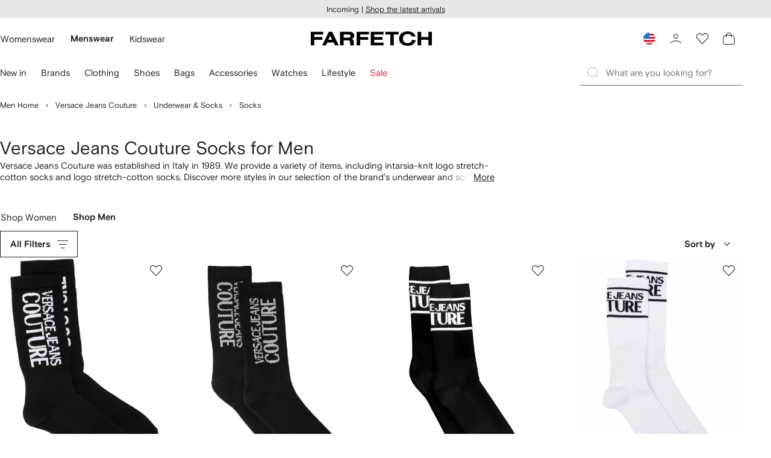

--- FILE ---
content_type: text/javascript
request_url: https://cdn-static.farfetch-contents.com/assets/portal-core-appportal/desktop/79067.client.bc5b31067a9769baa217.esnext.js
body_size: 1763
content:
(self.webpackChunk_portal_app_portal_cr=self.webpackChunk_portal_app_portal_cr||[]).push([[79067],{94112:e=>{var n={kind:"Document",definitions:[{kind:"OperationDefinition",operation:"query",name:{kind:"Name",value:"recommendationsNavigation"},variableDefinitions:[{kind:"VariableDefinition",variable:{kind:"Variable",name:{kind:"Name",value:"strategy"}},type:{kind:"NonNullType",type:{kind:"NamedType",name:{kind:"Name",value:"RecommendationsNavigationStrategyType"}}},directives:[]},{kind:"VariableDefinition",variable:{kind:"Variable",name:{kind:"Name",value:"rootCategoryId"}},type:{kind:"NonNullType",type:{kind:"NamedType",name:{kind:"Name",value:"ID"}}},directives:[]},{kind:"VariableDefinition",variable:{kind:"Variable",name:{kind:"Name",value:"categoryId"}},type:{kind:"NamedType",name:{kind:"Name",value:"ID"}},directives:[]},{kind:"VariableDefinition",variable:{kind:"Variable",name:{kind:"Name",value:"brandId"}},type:{kind:"NamedType",name:{kind:"Name",value:"ID"}},directives:[]}],directives:[],selectionSet:{kind:"SelectionSet",selections:[{kind:"Field",name:{kind:"Name",value:"recommendationsNavigation"},arguments:[{kind:"Argument",name:{kind:"Name",value:"input"},value:{kind:"ObjectValue",fields:[{kind:"ObjectField",name:{kind:"Name",value:"strategy"},value:{kind:"Variable",name:{kind:"Name",value:"strategy"}}},{kind:"ObjectField",name:{kind:"Name",value:"rootCategoryId"},value:{kind:"Variable",name:{kind:"Name",value:"rootCategoryId"}}},{kind:"ObjectField",name:{kind:"Name",value:"categoryId"},value:{kind:"Variable",name:{kind:"Name",value:"categoryId"}}},{kind:"ObjectField",name:{kind:"Name",value:"brandId"},value:{kind:"Variable",name:{kind:"Name",value:"brandId"}}}]}}],directives:[],selectionSet:{kind:"SelectionSet",selections:[{kind:"Field",name:{kind:"Name",value:"elements"},arguments:[],directives:[],selectionSet:{kind:"SelectionSet",selections:[{kind:"InlineFragment",typeCondition:{kind:"NamedType",name:{kind:"Name",value:"NavigationElement"}},directives:[],selectionSet:{kind:"SelectionSet",selections:[{kind:"Field",name:{kind:"Name",value:"__typename"},arguments:[],directives:[]},{kind:"Field",name:{kind:"Name",value:"text"},arguments:[],directives:[]},{kind:"Field",name:{kind:"Name",value:"link"},arguments:[],directives:[],selectionSet:{kind:"SelectionSet",selections:[{kind:"Field",name:{kind:"Name",value:"path"},arguments:[],directives:[]}]}}]}}]}}]}}]}}],loc:{start:0,end:314}};n.loc.source={body:"query recommendationsNavigation($strategy:RecommendationsNavigationStrategyType!$rootCategoryId:ID!$categoryId:ID$brandId:ID){recommendationsNavigation(input:{strategy:$strategy rootCategoryId:$rootCategoryId categoryId:$categoryId brandId:$brandId}){elements{...on NavigationElement{__typename text link{path}}}}}",name:"GraphQL request",locationOffset:{line:1,column:1}};var i={};function t(e,n){for(var i=0;i<e.definitions.length;i++){var t=e.definitions[i];if(t.name&&t.name.value==n)return t}}n.definitions.forEach(function(e){if(e.name){var n=new Set;(function e(n,i){if("FragmentSpread"===n.kind)i.add(n.name.value);else if("VariableDefinition"===n.kind){var t=n.type;"NamedType"===t.kind&&i.add(t.name.value)}n.selectionSet&&n.selectionSet.selections.forEach(function(n){e(n,i)}),n.variableDefinitions&&n.variableDefinitions.forEach(function(n){e(n,i)}),n.definitions&&n.definitions.forEach(function(n){e(n,i)})})(e,n),i[e.name.value]=n}}),e.exports=n,e.exports.recommendationsNavigation=function(e,n){var a={kind:e.kind,definitions:[t(e,n)]};e.hasOwnProperty("loc")&&(a.loc=e.loc);var r=i[n]||new Set,o=new Set,d=new Set;for(r.forEach(function(e){d.add(e)});d.size>0;){var l=d;d=new Set,l.forEach(function(e){o.has(e)||(o.add(e),(i[e]||new Set).forEach(function(e){d.add(e)}))})}return o.forEach(function(n){var i=t(e,n);i&&a.definitions.push(i)}),a}(n,"recommendationsNavigation")},73323:(e,n,i)=>{"use strict";let t;i.r(n),i.d(n,{default:()=>p});var a=i(26778),r=i(41634),o=i(93809),d=i(55256);!function(e){e.BRANDS_FOR_YOU="BRANDS_FOR_YOU",e.INTERNAL_LINKING="INTERNAL_LINKING",e.MANUAL_CURATED="MANUAL_CURATED"}(t||(t={}));let l=e=>{let{position:n,name:i}=e;return`lp_bloom&pos=${n}&name=${i}`};var c=i(3364),u=i(94112),m=i.n(u);let s=()=>{var e;let{page:n,locale:i}=(0,c.V7)(),a=i.subfolder,r=null==n?void 0:n.routeValues,o=null==r?void 0:r.categoryId,d=null==r?void 0:r.brandId,{data:u,loading:s,error:v}=(0,c.FN)(m(),{variables:{strategy:t.INTERNAL_LINKING,rootCategoryId:null==r?void 0:r.currentRootCategoryId,categoryId:o,brandId:d},skip:!(d||o),ssr:!1});if(v||s||!u)return{links:[],loading:s,error:v};let k=null===(e=u.recommendationsNavigation)||void 0===e?void 0:e.elements;return{links:k?k.reduce((e,n)=>((null==n?void 0:n.__typename)==="NavigationElement"&&n.link&&e.push({href:`${"/"===a?"":a}${n.link.path}`,ffref:l({position:e.length,name:n.link.path??""}),text:n.text}),e),[]):[],loading:s,error:v}};var v=i(52903);function k(e,n){var i=Object.keys(e);if(Object.getOwnPropertySymbols){var t=Object.getOwnPropertySymbols(e);n&&(t=t.filter(function(n){return Object.getOwnPropertyDescriptor(e,n).enumerable})),i.push.apply(i,t)}return i}function f(e){for(var n=1;n<arguments.length;n++){var i=null!=arguments[n]?arguments[n]:{};n%2?k(Object(i),!0).forEach(function(n){var t,a;t=n,a=i[n],(t=function(e){var n=function(e,n){if("object"!=typeof e||!e)return e;var i=e[Symbol.toPrimitive];if(void 0!==i){var t=i.call(e,n||"default");if("object"!=typeof t)return t;throw TypeError("@@toPrimitive must return a primitive value.")}return("string"===n?String:Number)(e)}(e,"string");return"symbol"==typeof n?n:String(n)}(t))in e?Object.defineProperty(e,t,{value:a,enumerable:!0,configurable:!0,writable:!0}):e[t]=a}):Object.getOwnPropertyDescriptors?Object.defineProperties(e,Object.getOwnPropertyDescriptors(i)):k(Object(i)).forEach(function(n){Object.defineProperty(e,n,Object.getOwnPropertyDescriptor(i,n))})}return e}let p=e=>{let n=Object.assign({},(function(e){if(null==e)throw TypeError("Cannot destructure "+e)}(e),e)),{links:i,loading:t,error:l}=s();return t?(0,v.tZ)(r.D,{}):l||!i||(null==i?void 0:i.length)===0?null:(0,v.tZ)("div",f(f({},n),{},{children:(0,v.BX)(o.Z,{direction:"vertical",gap:"c24",children:[(0,v.tZ)(d.D,{}),(0,v.tZ)(a.G,{links:i})]})}))}}}]);

--- FILE ---
content_type: application/javascript
request_url: https://www.farfetch.com/_7nq-4sDUB/h-iHUE/wHvF/p3Na2wiE3Q7hccGO/GBAqNwE/WTgyN/h9JTAYC
body_size: 178058
content:
(function(){if(typeof Array.prototype.entries!=='function'){Object.defineProperty(Array.prototype,'entries',{value:function(){var index=0;const array=this;return {next:function(){if(index<array.length){return {value:[index,array[index++]],done:false};}else{return {done:true};}},[Symbol.iterator]:function(){return this;}};},writable:true,configurable:true});}}());(function(){rS();jzk();Z5k();var Vz=function(SA,pg){return SA*pg;};var XX=function(fj,A8){return fj instanceof A8;};var XJ=function(lw){if(QS["document"]["cookie"]){try{var CC=QS["document"]["cookie"]["split"]('; ');var DA=null;var OX=null;for(var Sj=0;Sj<CC["length"];Sj++){var gX=CC[Sj];if(gX["indexOf"](""["concat"](lw,"="))===0){var Rc=gX["substring"](""["concat"](lw,"=")["length"]);if(Rc["indexOf"]('~')!==-1||QS["decodeURIComponent"](Rc)["indexOf"]('~')!==-1){DA=Rc;}}else if(gX["startsWith"](""["concat"](lw,"_"))){var Jd=gX["indexOf"]('=');if(Jd!==-1){var lM=gX["substring"](Jd+1);if(lM["indexOf"]('~')!==-1||QS["decodeURIComponent"](lM)["indexOf"]('~')!==-1){OX=lM;}}}}if(OX!==null){return OX;}if(DA!==null){return DA;}}catch(wX){return false;}}return false;};var Mw=function(){return QS["Math"]["floor"](QS["Math"]["random"]()*100000+10000);};var KJ=function(Z8){var dF=Z8%4;if(dF===2)dF=3;var CX=42+dF;var hX;if(CX===42){hX=function Ah(Zg,Tj){return Zg*Tj;};}else if(CX===43){hX=function Ld(Vb,ph){return Vb+ph;};}else{hX=function gH(jF,bO){return jF-bO;};}return hX;};var vA=function(){return rH.apply(this,[pZ,arguments]);};var PM=function(){nJ=["\x6c\x65\x6e\x67\x74\x68","\x41\x72\x72\x61\x79","\x63\x6f\x6e\x73\x74\x72\x75\x63\x74\x6f\x72","\x6e\x75\x6d\x62\x65\x72"];};var YX=function(p1,nA){return p1^nA;};var kO=function(Db,nz){return Db[YJ[R4]](nz);};var Nz=function(hM){return !hM;};var kb=function Fh(fh,RO){'use strict';var bh=Fh;switch(fh){case pE:{ZJ.push(Xz);var zF=sO()[wH(Gc)](rC,wb,qJ,mh);var VM=rh(typeof Hg()[Ib(jw)],Ih([],[][[]]))?Hg()[Ib(wM)](tj,VJ,wA):Hg()[Ib(KM)].apply(null,[Sh,bz,Nz(Nz(pJ))]);for(var dX=pJ;NX(dX,SC[E8]);dX++)zF+=VM[D4(typeof J4()[s4(Cd)],Ih('',[][[]]))?J4()[s4(R4)].apply(null,[vg,vX,Rd]):J4()[s4(wA)](Nz(Nz({})),Zh,d1)](QS[Mg()[zX(MF)](tJ,Tb,lJ,bF)][Sd()[Xj(A1)](Rz,dz,KM,cb)](Vz(QS[rh(typeof Mg()[zX(c4)],Ih([],[][[]]))?Mg()[zX(MF)](Nz(zM),Tb,MA,bF):Mg()[zX(th)](Nz(Nz({})),GX,zC,F4)][Sd()[Xj(kJ)](Vh,p4,MF,TJ)](),VM[I1()[IJ(pJ)].apply(null,[Nc,Nz([]),Tb])])));var Xg;return ZJ.pop(),Xg=zF,Xg;}break;case Is:{var v8=RO[Ic];ZJ.push(x1);var kg=rh(typeof Hg()[Ib(jw)],Ih('',[][[]]))?Hg()[Ib(B4)].call(null,fC,t7,J1):Hg()[Ib(KM)](U8,J1,mC);var Ub=rh(typeof Hg()[Ib(Ph)],Ih([],[][[]]))?Hg()[Ib(B4)].apply(null,[fC,t7,FM]):Hg()[Ib(KM)](sb,H4,E8);var Ij=new (QS[sO()[wH(Nj)](h8,ws,tj,fd)])(new (QS[sO()[wH(Nj)].apply(null,[sM,ws,tj,EM])])(sO()[wH(tj)].call(null,AA,Os,sM,pz)));try{var Lb=ZJ.length;var sj=Nz(Ks);if(Nz(Nz(QS[J4()[s4(EM)](Nz([]),kY,KO)][I1()[IJ(MF)](NY,zg,Tw)]))&&Nz(Nz(QS[J4()[s4(EM)].apply(null,[Uh,kY,KO])][I1()[IJ(MF)](NY,ww,Tw)][nH()[RJ(mh)](Tb,hg,PC,z4,gM,Vh)]))){var hd=QS[D4(typeof I1()[IJ(rX)],Ih([],[][[]]))?I1()[IJ(A1)](pM,d1,O1):I1()[IJ(MF)].apply(null,[NY,xO,Tw])][rh(typeof nH()[RJ(FM)],Ih([],[][[]]))?nH()[RJ(mh)](Tb,hg,PC,d1,Nz([]),Dh):nH()[RJ(m1)](OJ,tC,Lz,fd,Nz([]),hA)](QS[Hg()[Ib(Mj)](hh,PY,CJ)][J4()[s4(vd)].call(null,J1,r5,Zj)],sO()[wH(DJ)].apply(null,[Nz(zM),sY,d1,Pj]));if(hd){kg=Ij[I1()[IJ(c4)].apply(null,[rm,pz,Mj])](hd[J4()[s4(T1)].call(null,th,ps,MF)][nH()[RJ(MA)].apply(null,[vd,Yg,cz,Dj,tj,DJ])]());}}Ub=rh(QS[J4()[s4(EM)].apply(null,[Nz(pJ),kY,KO])],v8);}catch(SJ){ZJ.splice(W8(Lb,zM),Infinity,x1);kg=I1()[IJ(ww)].call(null,Zm,wJ,mO);Ub=I1()[IJ(ww)].apply(null,[Zm,wJ,mO]);}var gA=Ih(kg,ZM(Ub,SC[xO]))[nH()[RJ(MA)](vd,Yg,cz,cF,zC,Yg)]();var Fj;return ZJ.pop(),Fj=gA,Fj;}break;case cU:{ZJ.push(Jh);throw new (QS[bL()[A2(m1)](z9,Dj)])(Sd()[Xj(CP)].call(null,pq,zP,TB,n6));}break;case H9:{ZJ.push(OP);var nP=rh(typeof Hg()[Ib(R4)],Ih('',[][[]]))?Hg()[Ib(B4)](fC,Pm,HL):Hg()[Ib(KM)](xf,pW,fd);try{var P0=ZJ.length;var vl=Nz(Ks);if(QS[rh(typeof I1()[IJ(Mj)],Ih([],[][[]]))?I1()[IJ(jw)](m3,CJ,Ph):I1()[IJ(A1)](P2,d1,AA)][sO()[wH(X2)](CJ,xF,vg,pJ)]&&QS[I1()[IJ(jw)](m3,c4,Ph)][sO()[wH(X2)].apply(null,[xO,xF,vg,tJ])][pJ]&&QS[I1()[IJ(jw)](m3,hn,Ph)][sO()[wH(X2)](hA,xF,vg,Nz({}))][pJ][pJ]&&QS[rh(typeof I1()[IJ(Sv)],'undefined')?I1()[IJ(jw)](m3,Dh,Ph):I1()[IJ(A1)].call(null,TV,vd,ml)][sO()[wH(X2)].apply(null,[MA,xF,vg,Nz(Nz([]))])][pJ][pJ][bL()[A2(tJ)](rs,mG)]){var jG=D4(QS[I1()[IJ(jw)].call(null,m3,gM,Ph)][sO()[wH(X2)](Sv,xF,vg,zg)][pJ][pJ][bL()[A2(tJ)](rs,mG)],QS[I1()[IJ(jw)](m3,J1,Ph)][sO()[wH(X2)](rC,xF,vg,wn)][pJ]);var hR=jG?J4()[s4(zM)].call(null,mh,qS,hA):J4()[s4(Uh)](rG,wY,fd);var ZT;return ZJ.pop(),ZT=hR,ZT;}else{var RP;return ZJ.pop(),RP=nP,RP;}}catch(HD){ZJ.splice(W8(P0,zM),Infinity,OP);var Tn;return ZJ.pop(),Tn=nP,Tn;}ZJ.pop();}break;case Dc:{ZJ.push(cB);var NT=Hg()[Ib(B4)].apply(null,[fC,GD,Vh]);if(QS[I1()[IJ(jw)](WY,dv,Ph)]&&QS[I1()[IJ(jw)].call(null,WY,Nz(Nz(zM)),Ph)][sO()[wH(X2)](vd,UL,vg,ww)]&&QS[I1()[IJ(jw)](WY,Nz(Nz({})),Ph)][D4(typeof sO()[wH(zC)],Ih([],[][[]]))?sO()[wH(MA)].call(null,ct,g2,EL,Tb):sO()[wH(X2)](vd,UL,vg,Dj)][J4()[s4(rC)].call(null,Pj,ZK,ct)]){var G6=QS[I1()[IJ(jw)](WY,Rz,Ph)][sO()[wH(X2)](nT,UL,vg,zM)][J4()[s4(rC)].apply(null,[rG,ZK,ct])];try{var cv=ZJ.length;var Il=Nz(Ks);var Nl=QS[Mg()[zX(MF)](fC,Tb,Nz(zM),W5)][Sd()[Xj(A1)](zn,Xn,KM,cb)](Vz(QS[Mg()[zX(MF)].apply(null,[Nz(Nz([])),Tb,ED,W5])][Sd()[Xj(kJ)].apply(null,[ct,DD,MF,TJ])](),Ut))[nH()[RJ(MA)].call(null,vd,Yg,t6,Dh,fd,Zj)]();QS[D4(typeof I1()[IJ(rC)],'undefined')?I1()[IJ(A1)](rP,hn,CJ):I1()[IJ(jw)](WY,mh,Ph)][sO()[wH(X2)](Nz(Nz([])),UL,vg,MF)][J4()[s4(rC)].call(null,Nz(Nz({})),ZK,ct)]=Nl;var gq=D4(QS[I1()[IJ(jw)](WY,vd,Ph)][sO()[wH(X2)](A1,UL,vg,MT)][J4()[s4(rC)].apply(null,[Sv,ZK,ct])],Nl);var tf=gq?J4()[s4(zM)](Tb,bF,hA):J4()[s4(Uh)](wn,fE,fd);QS[I1()[IJ(jw)].call(null,WY,wJ,Ph)][D4(typeof sO()[wH(Gc)],'undefined')?sO()[wH(MA)](rX,On,Wq,Nz(zM)):sO()[wH(X2)](Nz([]),UL,vg,nG)][J4()[s4(rC)].call(null,m1,ZK,ct)]=G6;var Y0;return ZJ.pop(),Y0=tf,Y0;}catch(bR){ZJ.splice(W8(cv,zM),Infinity,cB);if(rh(QS[I1()[IJ(jw)](WY,A1,Ph)][sO()[wH(X2)](EM,UL,vg,gL)][J4()[s4(rC)].call(null,pJ,ZK,ct)],G6)){QS[I1()[IJ(jw)](WY,hn,Ph)][rh(typeof sO()[wH(gM)],Ih('',[][[]]))?sO()[wH(X2)](wJ,UL,vg,lJ):sO()[wH(MA)](GX,b0,q2,CP)][D4(typeof J4()[s4(kJ)],'undefined')?J4()[s4(R4)](h8,Wl,NR):J4()[s4(rC)].call(null,Vh,ZK,ct)]=G6;}var vP;return ZJ.pop(),vP=NT,vP;}}else{var vq;return ZJ.pop(),vq=NT,vq;}ZJ.pop();}break;case IS:{ZJ.push(MF);if(Nz(QS[J4()[s4(EM)](AW,Vl,KO)][Hg()[Ib(Tw)](Rz,jt,Nz(Nz(zM)))])){var tq=D4(typeof QS[D4(typeof J4()[s4(GX)],'undefined')?J4()[s4(R4)](Nj,wv,sG):J4()[s4(EM)](Nz(Nz([])),Vl,KO)][Mg()[zX(OV)].apply(null,[KO,XD,X2,FL])],sO()[wH(vd)](c4,GD,Kl,tJ))?rh(typeof J4()[s4(W0)],'undefined')?J4()[s4(zM)](hn,NL,hA):J4()[s4(R4)].apply(null,[Tw,Fl,ID]):I1()[IJ(ww)].apply(null,[EB,Nz(Nz({})),mO]);var BV;return ZJ.pop(),BV=tq,BV;}var wT;return wT=Hg()[Ib(B4)](fC,jT,qJ),ZJ.pop(),wT;}break;case kk:{ZJ.push(Lz);var JG=Hg()[Ib(B4)].apply(null,[fC,Qm,T1]);try{var VW=ZJ.length;var Qv=Nz({});if(QS[I1()[IJ(jw)].call(null,Jj,pz,Ph)]&&QS[I1()[IJ(jw)](Jj,hn,Ph)][bL()[A2(Tw)](Y8,A6)]&&QS[I1()[IJ(jw)].call(null,Jj,bf,Ph)][bL()[A2(Tw)](Y8,A6)][sO()[wH(wn)].apply(null,[MF,Yj,nv,kJ])]){var VB=QS[I1()[IJ(jw)].call(null,Jj,wM,Ph)][D4(typeof bL()[A2(wJ)],Ih('',[][[]]))?bL()[A2(gL)](KV,V6):bL()[A2(Tw)](Y8,A6)][sO()[wH(wn)].call(null,fC,Yj,nv,fC)][nH()[RJ(MA)](vd,Yg,PW,AA,wn,Gc)]();var LP;return ZJ.pop(),LP=VB,LP;}else{var Cf;return ZJ.pop(),Cf=JG,Cf;}}catch(KT){ZJ.splice(W8(VW,zM),Infinity,Lz);var nR;return ZJ.pop(),nR=JG,nR;}ZJ.pop();}break;case A9:{ZJ.push(g0);var I0=Nz([]);try{var pf=ZJ.length;var D2=Nz([]);if(QS[J4()[s4(EM)](Nz(Nz(zM)),TL,KO)][sO()[wH(MT)].call(null,z4,Hd,c6,Dj)]){QS[J4()[s4(EM)](rl,TL,KO)][sO()[wH(MT)](Nz(Nz([])),Hd,c6,rl)][Hg()[Ib(DJ)](mO,OT,AA)](Sd()[Xj(HL)](Uh,U0,KM,vB),I1()[IJ(c4)](jt,tJ,Mj));QS[J4()[s4(EM)].call(null,VV,TL,KO)][sO()[wH(MT)](Mj,Hd,c6,Sv)][J4()[s4(Ph)](Nz(Nz(pJ)),m2,QB)](Sd()[Xj(HL)](nn,U0,KM,vB));I0=Nz(Nz(Ks));}}catch(YR){ZJ.splice(W8(pf,zM),Infinity,g0);}var PT;return ZJ.pop(),PT=I0,PT;}break;case zZ:{var mW;ZJ.push(M6);return mW=Nz(GV(J4()[s4(vd)](Nz(Nz(pJ)),lz,Zj),QS[J4()[s4(EM)].apply(null,[Nz(Nz(zM)),VO,KO])][D4(typeof I1()[IJ(Tw)],Ih([],[][[]]))?I1()[IJ(A1)].call(null,gn,vg,Jl):I1()[IJ(Pj)](NF,Nz([]),EM)][sO()[wH(wJ)].call(null,E8,jb,bD,Ph)][bL()[A2(j2)].apply(null,[Mz,Jf])])||GV(J4()[s4(vd)].apply(null,[Pj,lz,Zj]),QS[D4(typeof J4()[s4(T1)],Ih('',[][[]]))?J4()[s4(R4)](Nz({}),RF,F6):J4()[s4(EM)](Uh,VO,KO)][D4(typeof I1()[IJ(z4)],Ih('',[][[]]))?I1()[IJ(A1)](J6,c4,SV):I1()[IJ(Pj)].apply(null,[NF,Nz(Nz(zM)),EM])][sO()[wH(wJ)](gM,jb,bD,Tb)][rh(typeof J4()[s4(Sv)],Ih([],[][[]]))?J4()[s4(Rz)](Dj,zj,vg):J4()[s4(R4)](DJ,S6,MF)])),ZJ.pop(),mW;}break;case jZ:{ZJ.push(nG);var IR=I1()[IJ(m1)](Zl,bf,mh);var N6=Nz(Ks);try{var Cl=ZJ.length;var L2=Nz(Ks);var EV=pJ;try{var wL=QS[sO()[wH(wM)](mC,Dn,XD,zg)][J4()[s4(vd)](zg,rV,Zj)][nH()[RJ(MA)](vd,Yg,AR,R4,Tw,fC)];QS[I1()[IJ(MF)](ZG,Zj,Tw)][bL()[A2(vd)].call(null,FT,SR)](wL)[nH()[RJ(MA)].apply(null,[vd,Yg,AR,SP,d1,lJ])]();}catch(pt){ZJ.splice(W8(Cl,zM),Infinity,nG);if(pt[D4(typeof UR()[pG(MF)],'undefined')?UR()[pG(MF)].apply(null,[XT,cF,wq,Ml]):UR()[pG(pz)](xV,GX,pB,KM)]&&D4(typeof pt[UR()[pG(pz)](xV,E8,pB,KM)],I1()[IJ(EM)](OH,GX,sM))){pt[UR()[pG(pz)](xV,A1,pB,KM)][Hg()[Ib(cF)].apply(null,[nG,LG,FM])](Mg()[zX(DJ)](tj,Uh,wA,Kw))[rh(typeof Hg()[Ib(hh)],'undefined')?Hg()[Ib(pz)].call(null,zM,PF,Nz(pJ)):Hg()[Ib(KM)].call(null,Lv,Rz,Rz)](function(jW){ZJ.push(hT);if(jW[Hg()[Ib(pq)](HL,OO,Nz(Nz({})))](D4(typeof Hg()[Ib(SR)],Ih('',[][[]]))?Hg()[Ib(KM)](rR,wb,vF):Hg()[Ib(tJ)].apply(null,[LW,W4,dv]))){N6=Nz(Nz(Ks));}if(jW[Hg()[Ib(pq)](HL,OO,c4)](I1()[IJ(W0)](I8,rl,gn))){EV++;}ZJ.pop();});}}IR=D4(EV,Uh)||N6?J4()[s4(zM)].apply(null,[Nz(Nz(zM)),cB,hA]):J4()[s4(Uh)].apply(null,[Gc,tR,fd]);}catch(PB){ZJ.splice(W8(Cl,zM),Infinity,nG);IR=I1()[IJ(FM)](KL,Nz({}),th);}var zl;return ZJ.pop(),zl=IR,zl;}break;case Q7:{ZJ.push(Jf);var BL=QS[D4(typeof I1()[IJ(MT)],'undefined')?I1()[IJ(A1)].apply(null,[fB,Dj,GB]):I1()[IJ(MF)].apply(null,[K2,zM,Tw])][I1()[IJ(dv)](gn,Zj,VG)]?QS[I1()[IJ(MF)].apply(null,[K2,h8,Tw])][Hg()[Ib(fd)].apply(null,[nW,nL,Nz([])])](QS[I1()[IJ(MF)].apply(null,[K2,rX,Tw])][I1()[IJ(dv)](gn,gM,VG)](QS[I1()[IJ(jw)](qS,KM,Ph)]))[D4(typeof J4()[s4(KM)],Ih([],[][[]]))?J4()[s4(R4)].call(null,Dj,IB,Jt):J4()[s4(cF)](Nz(pJ),MG,m1)](rh(typeof Mg()[zX(A1)],'undefined')?Mg()[zX(J1)](c4,XG,Rz,TP):Mg()[zX(th)].call(null,jw,jL,Nz({}),qB)):Hg()[Ib(wA)](gn,lq,MT);var dR;return ZJ.pop(),dR=BL,dR;}break;case PE:{var Of=RO[Ic];ZJ.push(Pn);var Y6=Hg()[Ib(wA)](gn,CB,zC);var gP=Hg()[Ib(wA)](gn,CB,Rz);var S0=Mg()[zX(ED)](Dj,MF,Uh,pR);var WD=[];try{var Y2=ZJ.length;var tl=Nz(Nz(Ic));try{Y6=Of[rh(typeof sO()[wH(ED)],Ih([],[][[]]))?sO()[wH(z4)](pz,QG,lJ,EM):sO()[wH(MA)](KO,q6,hB,Nz(Nz([])))];}catch(WB){ZJ.splice(W8(Y2,zM),Infinity,Pn);if(WB[sO()[wH(FM)].call(null,SP,Sn,nG,bl)][Hg()[Ib(pq)](HL,nB,Nz({}))](S0)){Y6=Hg()[Ib(wW)].call(null,h8,Zf,X2);}}var zL=QS[rh(typeof Mg()[zX(pz)],Ih('',[][[]]))?Mg()[zX(MF)](Nz(Nz(pJ)),Tb,Nz(pJ),p0):Mg()[zX(th)](hA,vL,Nz({}),vX)][Sd()[Xj(A1)](tJ,kl,KM,cb)](Vz(QS[Mg()[zX(MF)].call(null,wn,Tb,tj,p0)][rh(typeof Sd()[Xj(QF)],'undefined')?Sd()[Xj(kJ)].call(null,rG,Ev,MF,TJ):Sd()[Xj(EM)](ww,Z6,LT,d6)](),Ut))[nH()[RJ(MA)](vd,Yg,Gq,Cd,MF,nG)]();Of[D4(typeof sO()[wH(J1)],Ih([],[][[]]))?sO()[wH(MA)](hA,Xz,SG,vg):sO()[wH(z4)].apply(null,[z4,QG,lJ,j2])]=zL;gP=rh(Of[sO()[wH(z4)].call(null,j2,QG,lJ,Pj)],zL);WD=[ht(EZ,[J4()[s4(T1)].apply(null,[bf,It,MF]),Y6]),ht(EZ,[Hg()[Ib(vd)](MA,CG,gL),QT(gP,zM)[nH()[RJ(MA)](vd,Yg,Gq,tJ,d1,hn)]()])];var dn;return ZJ.pop(),dn=WD,dn;}catch(EW){ZJ.splice(W8(Y2,zM),Infinity,Pn);WD=[ht(EZ,[J4()[s4(T1)].apply(null,[Nz(zM),It,MF]),Y6]),ht(EZ,[Hg()[Ib(vd)](MA,CG,Nz(Nz({}))),gP])];}var Fq;return ZJ.pop(),Fq=WD,Fq;}break;case gZ:{var U6=RO[Ic];var TG=RO[Ks];ZJ.push(zf);var YV=TG[Mg()[zX(B4)].call(null,Nz(Nz(pJ)),Bf,vg,kR)];var kG=TG[bL()[A2(Gc)](Jh,vg)];var Q2=TG[Mg()[zX(CJ)].apply(null,[gM,bf,m1,m6])];var RL=TG[sO()[wH(bf)](Nz(Nz(zM)),Bl,m1,Nz({}))];var AP=TG[Hg()[Ib(W0)].apply(null,[nv,sl,tj])];var jV=TG[D4(typeof sO()[wH(T1)],Ih('',[][[]]))?sO()[wH(MA)](h8,L0,B0,A6):sO()[wH(Pj)].apply(null,[zC,QO,QR,c4])];var bn=TG[bL()[A2(zC)](cX,GT)];var C0=TG[Hg()[Ib(Gc)](BT,A4,Gc)];var gv;return gv=(rh(typeof Hg()[Ib(EM)],Ih('',[][[]]))?Hg()[Ib(wA)].apply(null,[gn,In,mh]):Hg()[Ib(KM)](tL,vF,Nz(zM)))[I1()[IJ(AW)](sR,Nz(zM),R4)](U6)[I1()[IJ(AW)](sR,Nz(zM),R4)](YV,Mg()[zX(J1)](tJ,XG,KM,RF))[I1()[IJ(AW)].apply(null,[sR,MF,R4])](kG,Mg()[zX(J1)](nT,XG,Nz(Nz([])),RF))[I1()[IJ(AW)].apply(null,[sR,EM,R4])](Q2,D4(typeof Mg()[zX(xO)],'undefined')?Mg()[zX(th)](T1,Nq,h8,kT):Mg()[zX(J1)](Nz(Nz({})),XG,OV,RF))[I1()[IJ(AW)](sR,cF,R4)](RL,Mg()[zX(J1)](Nz([]),XG,vg,RF))[I1()[IJ(AW)](sR,Tb,R4)](AP,Mg()[zX(J1)](Nz(Nz(zM)),XG,Nz(pJ),RF))[I1()[IJ(AW)].apply(null,[sR,Tb,R4])](jV,Mg()[zX(J1)].apply(null,[DJ,XG,rl,RF]))[I1()[IJ(AW)].call(null,sR,pz,R4)](bn,Mg()[zX(J1)](Yg,XG,GT,RF))[I1()[IJ(AW)].call(null,sR,z4,R4)](C0,Mg()[zX(AW)](AA,mT,ZW,QW)),ZJ.pop(),gv;}break;case n3:{var CR=RO[Ic];ZJ.push(zg);if(rh(typeof QS[Hg()[Ib(m1)](lV,VP,c4)],sO()[wH(vd)].call(null,Ph,CM,Kl,hh))&&jn(CR[QS[Hg()[Ib(m1)](lV,VP,AW)][J4()[s4(QF)].apply(null,[X2,V2,bl])]],null)||jn(CR[J4()[s4(mh)](ED,s2,TB)],null)){var EG;return EG=QS[rh(typeof Mg()[zX(dv)],Ih([],[][[]]))?Mg()[zX(vd)].call(null,ct,gn,Nz(Nz([])),YW):Mg()[zX(th)](CJ,Dh,Nz(Nz({})),EM)][sO()[wH(W0)](wn,SB,GT,VV)](CR),ZJ.pop(),EG;}ZJ.pop();}break;case tU:{ZJ.push(sD);var LD=Hg()[Ib(B4)](fC,VA,Nz(Nz(zM)));try{var zD=ZJ.length;var Eq=Nz(Ks);if(QS[rh(typeof I1()[IJ(bf)],Ih('',[][[]]))?I1()[IJ(jw)](xb,pz,Ph):I1()[IJ(A1)].apply(null,[WR,MF,Yl])][D4(typeof sO()[wH(Uh)],'undefined')?sO()[wH(MA)].apply(null,[rX,ZL,Tq,hn]):sO()[wH(X2)](Dj,T4,vg,CJ)]&&QS[I1()[IJ(jw)](xb,fd,Ph)][sO()[wH(X2)](Nz(zM),T4,vg,Kl)][pJ]){var WG=D4(QS[I1()[IJ(jw)].apply(null,[xb,OV,Ph])][sO()[wH(X2)].call(null,Nz(Nz([])),T4,vg,qJ)][Hg()[Ib(SR)].apply(null,[fd,Lj,Yg])](wp[bL()[A2(vF)](YO,Kl)]()),QS[I1()[IJ(jw)](xb,wW,Ph)][D4(typeof sO()[wH(Rz)],'undefined')?sO()[wH(MA)](zg,Tq,WR,th):sO()[wH(X2)](J1,T4,vg,Nz(Nz(pJ)))][pJ]);var Rn=WG?J4()[s4(zM)].call(null,qJ,nj,hA):J4()[s4(Uh)](Nz(Nz(pJ)),Pz,fd);var xq;return ZJ.pop(),xq=Rn,xq;}else{var YG;return ZJ.pop(),YG=LD,YG;}}catch(n2){ZJ.splice(W8(zD,zM),Infinity,sD);var hG;return ZJ.pop(),hG=LD,hG;}ZJ.pop();}break;case r9:{var Zq=RO[Ic];ZJ.push(PG);var Tl;return Tl=Nz(Nz(Zq[I1()[IJ(jw)](hF,A1,Ph)]))&&Nz(Nz(Zq[I1()[IJ(jw)].call(null,hF,T1,Ph)][sO()[wH(X2)].call(null,Dh,IL,vg,bl)]))&&Zq[I1()[IJ(jw)].apply(null,[hF,nn,Ph])][sO()[wH(X2)](AW,IL,vg,Mj)][pJ]&&D4(Zq[D4(typeof I1()[IJ(lJ)],'undefined')?I1()[IJ(A1)](Dq,CP,s2):I1()[IJ(jw)].apply(null,[hF,R4,Ph])][sO()[wH(X2)].apply(null,[Nz([]),IL,vg,R4])][pJ][nH()[RJ(MA)](vd,Yg,NB,KM,Nz([]),Nz({}))](),bL()[A2(pq)].apply(null,[FV,lJ]))?J4()[s4(zM)](Nz({}),BW,hA):D4(typeof J4()[s4(sM)],Ih('',[][[]]))?J4()[s4(R4)](MT,An,hq):J4()[s4(Uh)](ED,nl,fd),ZJ.pop(),Tl;}break;case xk:{var f0=RO[Ic];ZJ.push(XW);var rD=Mg()[zX(rl)](zC,SR,MT,AG);var tB=Mg()[zX(rl)](Nz([]),SR,GT,AG);if(f0[Hg()[Ib(EM)](Cd,P8,J1)]){var RD=f0[Hg()[Ib(EM)].apply(null,[Cd,P8,Nz(pJ)])][D4(typeof Sd()[Xj(xO)],Ih([],[][[]]))?Sd()[Xj(EM)].call(null,J1,GB,Jq,lB):Sd()[Xj(KO)](nT,tF,th,IT)](I1()[IJ(bf)](EH,HL,Dh));var g6=RD[bL()[A2(wn)].apply(null,[mP,HL])](UR()[pG(HL)](IG,SR,SW,KM));if(g6){var LR=g6[ZD()[Ff(xO)].apply(null,[m1,kT,d1,AW,nn,rG])](ZD()[Ff(Vh)](QF,PG,sM,MT,gM,Tw));if(LR){rD=g6[D4(typeof Mg()[zX(GX)],'undefined')?Mg()[zX(th)].apply(null,[MF,RW,Nz(Nz({})),Lv]):Mg()[zX(A6)](Pj,sM,Pj,CT)](LR[bL()[A2(wJ)].apply(null,[SH,BT])]);tB=g6[Mg()[zX(A6)](tj,sM,Pj,CT)](LR[D4(typeof Sd()[Xj(Zj)],Ih(Hg()[Ib(wA)](gn,tC,pJ),[][[]]))?Sd()[Xj(EM)].call(null,h8,El,dz,c2):Sd()[Xj(bl)](c4,W2,lJ,Pf)]);}}}var E2;return E2=ht(EZ,[D4(typeof J4()[s4(sM)],Ih('',[][[]]))?J4()[s4(R4)].call(null,Uh,TT,A6):J4()[s4(B4)](J1,zT,rX),rD,bL()[A2(wM)].call(null,Gv,hh),tB]),ZJ.pop(),E2;}break;case Ys:{var Ef=RO[Ic];ZJ.push(pP);var lf=Hg()[Ib(B4)].call(null,fC,zw,Tb);try{var UW=ZJ.length;var JL=Nz([]);if(Ef[I1()[IJ(jw)](dA,tj,Ph)][I1()[IJ(rC)].apply(null,[k4,HL,tJ])]){var l0=Ef[D4(typeof I1()[IJ(HL)],Ih([],[][[]]))?I1()[IJ(A1)].call(null,CB,MT,In):I1()[IJ(jw)].apply(null,[dA,T1,Ph])][I1()[IJ(rC)](k4,Nz({}),tJ)][nH()[RJ(MA)](vd,Yg,Z2,jw,DJ,E8)]();var fP;return ZJ.pop(),fP=l0,fP;}else{var dT;return ZJ.pop(),dT=lf,dT;}}catch(fV){ZJ.splice(W8(UW,zM),Infinity,pP);var VT;return ZJ.pop(),VT=lf,VT;}ZJ.pop();}break;case D3:{ZJ.push(NG);try{var ln=ZJ.length;var H2=Nz(Nz(Ic));var OG=new (QS[D4(typeof J4()[s4(pq)],Ih('',[][[]]))?J4()[s4(R4)](vF,x2,d0):J4()[s4(EM)](vF,bj,KO)][I1()[IJ(Pj)](TA,zM,EM)][sO()[wH(wJ)].apply(null,[Gc,bF,bD,fC])][bL()[A2(j2)].call(null,Dd,Jf)])();var gT=new (QS[J4()[s4(EM)].apply(null,[hA,bj,KO])][D4(typeof I1()[IJ(MT)],Ih('',[][[]]))?I1()[IJ(A1)].call(null,OV,bl,wR):I1()[IJ(Pj)](TA,rl,EM)][sO()[wH(wJ)](hh,bF,bD,Nz(Nz(zM)))][D4(typeof J4()[s4(GX)],Ih('',[][[]]))?J4()[s4(R4)](fC,Kv,BG):J4()[s4(Rz)].call(null,QF,mn,vg)])();var G2;return ZJ.pop(),G2=Nz([]),G2;}catch(Rf){ZJ.splice(W8(ln,zM),Infinity,NG);var Qf;return Qf=D4(Rf[sO()[wH(pJ)](rG,sF,dv,HL)][Mg()[zX(kJ)](FM,nn,Nz(pJ),Q1)],bL()[A2(m1)](KF,Dj)),ZJ.pop(),Qf;}ZJ.pop();}break;case OK:{var nD=RO[Ic];var WV=RO[Ks];ZJ.push(CP);if(MD(WV,null)||Yv(WV,nD[I1()[IJ(pJ)](Rl,Pj,Tb)]))WV=nD[I1()[IJ(pJ)](Rl,Tw,Tb)];for(var kL=pJ,lR=new (QS[Mg()[zX(vd)].call(null,GX,gn,gM,G0)])(WV);NX(kL,WV);kL++)lR[kL]=nD[kL];var UD;return ZJ.pop(),UD=lR,UD;}break;case vZ:{ZJ.push(Z0);try{var TR=ZJ.length;var CD=Nz([]);var LF=pJ;var MB=QS[I1()[IJ(MF)](B6,Nj,Tw)][nH()[RJ(mh)](Tb,hg,YB,tJ,GT,nn)](QS[rh(typeof nH()[RJ(Tb)],'undefined')?nH()[RJ(HL)].call(null,Uh,zG,Aq,zg,ww,Nz([])):nH()[RJ(m1)].call(null,rL,Vh,HL,d1,Nz(zM),fC)][J4()[s4(vd)](wJ,dl,Zj)],Mg()[zX(Gc)](MF,zR,vd,AB));if(MB){LF++;Nz(Nz(MB[J4()[s4(T1)].call(null,wJ,Hf,MF)]))&&Yv(MB[rh(typeof J4()[s4(wJ)],Ih('',[][[]]))?J4()[s4(T1)].apply(null,[Nz(Nz(pJ)),Hf,MF]):J4()[s4(R4)](KO,gB,r2)][nH()[RJ(MA)](vd,Yg,zV,cF,Nz(Nz({})),vg)]()[D4(typeof J4()[s4(Vh)],Ih([],[][[]]))?J4()[s4(R4)](wW,Fn,mn):J4()[s4(Yg)].apply(null,[wn,pb,tj])](J4()[s4(bf)](tj,q7,Tw)),wD(zM))&&LF++;}var Kn=LF[nH()[RJ(MA)](vd,Yg,zV,R4,QF,ZW)]();var HT;return ZJ.pop(),HT=Kn,HT;}catch(Nn){ZJ.splice(W8(TR,zM),Infinity,Z0);var Wn;return Wn=Hg()[Ib(B4)].apply(null,[fC,E6,sM]),ZJ.pop(),Wn;}ZJ.pop();}break;case ME:{var S2=RO[Ic];ZJ.push(tG);var ZV=S2[I1()[IJ(jw)].call(null,TH,hA,Ph)][sO()[wH(OV)](AA,Xb,hh,OV)];if(ZV){var vG=ZV[nH()[RJ(MA)](vd,Yg,qF,J1,A6,Cd)]();var kB;return ZJ.pop(),kB=vG,kB;}else{var s6;return s6=Hg()[Ib(B4)].apply(null,[fC,EH,Yg]),ZJ.pop(),s6;}ZJ.pop();}break;case ms:{ZJ.push(Nv);if(QS[J4()[s4(EM)](Nj,qR,KO)][Hg()[Ib(Mj)].call(null,hh,kq,Yg)]){if(QS[I1()[IJ(MF)](nB,th,Tw)][nH()[RJ(mh)](Tb,hg,kt,Uh,Nz(zM),DJ)](QS[J4()[s4(EM)].call(null,E8,qR,KO)][Hg()[Ib(Mj)].call(null,hh,kq,fC)][J4()[s4(vd)].call(null,nT,rW,Zj)],J4()[s4(Pj)].call(null,m1,GR,OV))){var VL;return VL=J4()[s4(zM)](E8,sG,hA),ZJ.pop(),VL;}var cP;return cP=I1()[IJ(ww)](HP,bl,mO),ZJ.pop(),cP;}var mq;return mq=Hg()[Ib(B4)].apply(null,[fC,QD,Nz([])]),ZJ.pop(),mq;}break;}};var cn=function(){return ["H4N\x00.N=2\';HWJ\b\bG.\t","Z_&",")!\x3f=Z",":UN",",\x3f$DC\\N9","f","ZH","B",";Fg!#~;S1M\rN%&9>\"rXa=ZW]","\f\"\x00SB6^6I\b4\f\x00","(L\n:>,!","*% BM\\","UJ\fG","4","FT+","<K\x07A;/)3YAk","JEM\bG.Ez+L\nJ\b\x00","0T","\x07]1)","$J *\x3f;]T","\nN% >&DN^Y8","9!3YFV#","J9.","2*8\x3fHNM","^H/","\x00O.","\x3f","4D","$\"(eI]5\x07",".<>\"HN]40N\'\t","*IA\t","wF\\g","v$y`,%q{psp_xXEB3=","L\n:+(>","<1\x3f\f5d\x00~4\fJ\'MfT,R-(\x07\x00F1/","9=~TK8>J,","%\"1LTP>","\b\x00Y","13-\" ","\vI.E","\fEO",".-(","R*\t]H","*\x3f+]TV","4C",":d9","\b0>,6BqI>M*Z\x00H\x3fa5B\r!+7]5$","4]vX=,","\"\f","a 3U\rN8kZ\x00)","PN","\fn\'\b[]7H;V &",".E.WL6\t}\fA\r3\x00","N-X]\t\tT\tJ3","4UDK8\t\ft.WT,O",".=\x40PU4\v\x00E","A1\x00[&","(\x00J\x00$9(",".\x07X8729(_RV#","\"","$^\nb#","w3]t","N[X66 9LUM>\x00G",")F\"2\"(","p#\v:","$,&NHt4\x00\v",">Y>B]=",":1 7}.","\x3f8\x3f!","\rM8","ZQ:","dR","v%_E","\x00J19\r","T\vB14F",";CS\\#\v;[\'\fU]4U\r{\v\x3f","K","oA1/s.=LRJ4V","FX<","N","\"V","N9WU<","\"<\x40OL\"","\x40 <%=IE","\r]g\x00[98\'9rZIM9\v(\fB[1[T\v\b.\x07C","O\\","",">","v3\f\t_","9,;;NEt4R","\\=:\'","0N","_.","CU8\x07r","10B\n=3(#XEJ%","$\x07","\'^EK","Z5I","5(>_IO0\v\f>D \bX",")3","\f1):<}RV!R\bE[+K\r\x404","C;/ (<YAM8\x07P\v;DL+R\r","BL)AgVsA","&\x00\tC","$d]\x071\f)J51<,&H","U<SK",")",".","5G;0,mif\x07\fN9","p{","^\rj\"[$,5cAT4","=>LT_>\r<N9_W7",";7[","\x07O.#WU<","K\v+\"F1.=,\x3f]","AAJ%6\x07N3\"P","KW]","\x07U","[N)\f>N01,\x3f|CV<N/Sc8\b_+)","K","$8; ;^SP>","4X\x40N","f>E","SL\t\tT\r\x40>9I","-\"\x3flUM>\bB$","Z\x3f","\f)w","/(#","Jp%\fBQ/\x40\n\"4T\v","C4","#Y\n","(Z","O$CU<O<C\v*\f","\b;","OM%F.DA","9=aON4\r*\vX.","&\nC&<=$=CiW2B%\nqJ8\rR\rV","\n*","7\"","\"N%"];};var W8=function(fT,DB){return fT-DB;};var Al=function(DP){if(DP===undefined||DP==null){return 0;}var St=DP["replace"](/[\w\s]/gi,'');return St["length"];};var ZM=function(mv,wl){return mv<<wl;};var lT=function(QL){var HV=QL[0]-QL[1];var JP=QL[2]-QL[3];var mD=QL[4]-QL[5];var wV=QS["Math"]["sqrt"](HV*HV+JP*JP+mD*mD);return QS["Math"]["floor"](wV);};var GP=function(x6){var GW='';for(var df=0;df<x6["length"];df++){GW+=x6[df]["toString"](16)["length"]===2?x6[df]["toString"](16):"0"["concat"](x6[df]["toString"](16));}return GW;};var DF=function PP(cq,lG){'use strict';var ll=PP;switch(cq){case bm:{var mL=lG[Ic];var vW;ZJ.push(Gq);return vW=mL&&MD(UR()[pG(R4)](Wv,GT,mR,vd),typeof QS[Hg()[Ib(m1)].call(null,lV,Kd,rC)])&&D4(mL[sO()[wH(pJ)].apply(null,[CJ,Af,dv,lJ])],QS[Hg()[Ib(m1)](lV,Kd,Vh)])&&rh(mL,QS[D4(typeof Hg()[Ib(AW)],'undefined')?Hg()[Ib(KM)].apply(null,[E6,TW,hA]):Hg()[Ib(m1)](lV,Kd,z4)][J4()[s4(vd)](Vh,rq,Zj)])?rh(typeof I1()[IJ(pz)],Ih([],[][[]]))?I1()[IJ(Dh)].apply(null,[rL,kJ,ED]):I1()[IJ(A1)].call(null,R6,wW,dP):typeof mL,ZJ.pop(),vW;}break;case Hm:{var hv=lG[Ic];return typeof hv;}break;case fm:{var gt=lG[Ic];var V0=lG[Ks];var v6=lG[SS];ZJ.push(RT);gt[V0]=v6[sO()[wH(GT)](nn,Bg,GX,T1)];ZJ.pop();}break;case cU:{var Tv=lG[Ic];var WT=lG[Ks];var OW=lG[SS];return Tv[WT]=OW;}break;case EZ:{var ER=lG[Ic];var tV=lG[Ks];var sf=lG[SS];ZJ.push(Jh);try{var z2=ZJ.length;var HW=Nz(Nz(Ic));var gV;return gV=ht(EZ,[D4(typeof bL()[A2(bl)],Ih([],[][[]]))?bL()[A2(gL)](YD,Ov):bL()[A2(Tb)](n0,vd),ZD()[Ff(vd)].apply(null,[MF,W6,Uh,IW,Nz(Nz(zM)),bf]),sO()[wH(pz)].call(null,zg,rt,bl,AW),ER.call(tV,sf)]),ZJ.pop(),gV;}catch(Sf){ZJ.splice(W8(z2,zM),Infinity,Jh);var gR;return gR=ht(EZ,[bL()[A2(Tb)](n0,vd),I1()[IJ(fC)](xT,kJ,gL),D4(typeof sO()[wH(R4)],Ih([],[][[]]))?sO()[wH(MA)].call(null,wW,WR,RW,pq):sO()[wH(pz)](vg,rt,bl,hh),Sf]),ZJ.pop(),gR;}ZJ.pop();}break;case PE:{return this;}break;case Xp:{var Ot=lG[Ic];var vD;ZJ.push(B0);return vD=ht(EZ,[J4()[s4(bl)].call(null,fC,bg,hn),Ot]),ZJ.pop(),vD;}break;case xk:{return this;}break;case HZ:{return this;}break;case Kc:{var ST;ZJ.push(qR);return ST=ZD()[Ff(A1)].apply(null,[cF,rq,pz,xl,Nz({}),wn]),ZJ.pop(),ST;}break;case tS:{var Cq=lG[Ic];ZJ.push(Qn);var mt=QS[I1()[IJ(MF)](x7,Nz(Nz({})),Tw)](Cq);var WF=[];for(var DV in mt)WF[bL()[A2(MF)].apply(null,[VO,d1])](DV);WF[Mg()[zX(fd)].apply(null,[Nz(Nz(pJ)),cl,m1,f8])]();var SL;return SL=function dB(){ZJ.push(Vq);for(;WF[I1()[IJ(pJ)](JH,Nz(Nz([])),Tb)];){var rf=WF[bL()[A2(fC)].call(null,gF,gM)]();if(GV(rf,mt)){var VD;return dB[sO()[wH(GT)](Nz([]),cH,GX,DJ)]=rf,dB[nH()[RJ(vd)](Uh,T0,mn,HL,A1,Tb)]=Nz(zM),ZJ.pop(),VD=dB,VD;}}dB[nH()[RJ(vd)](Uh,T0,mn,B4,X2,tJ)]=Nz(pJ);var JR;return ZJ.pop(),JR=dB,JR;},ZJ.pop(),SL;}break;case O7:{ZJ.push(qP);this[nH()[RJ(vd)](Uh,T0,qV,CP,Nz({}),A6)]=Nz(pJ);var WP=this[D4(typeof J4()[s4(wA)],'undefined')?J4()[s4(R4)](m1,YD,pV):J4()[s4(Dh)](Kl,Gw,ED)][pJ][D4(typeof I1()[IJ(zM)],Ih('',[][[]]))?I1()[IJ(A1)](KD,Yg,RB):I1()[IJ(E8)](zh,Nz(pJ),VV)];if(D4(I1()[IJ(fC)](T8,zn,gL),WP[D4(typeof bL()[A2(lJ)],Ih('',[][[]]))?bL()[A2(gL)](JV,Ll):bL()[A2(Tb)](f6,vd)]))throw WP[sO()[wH(pz)](rX,nV,bl,Nz(pJ))];var EP;return EP=this[UR()[pG(T1)].call(null,j6,nG,fC,Uh)],ZJ.pop(),EP;}break;case P:{var cG=lG[Ic];var Kt;ZJ.push(WR);return Kt=cG&&MD(UR()[pG(R4)](dO,tJ,mR,vd),typeof QS[Hg()[Ib(m1)](lV,I4,rG)])&&D4(cG[rh(typeof sO()[wH(Nj)],Ih('',[][[]]))?sO()[wH(pJ)](rl,vw,dv,Vh):sO()[wH(MA)](Nz(Nz(pJ)),hL,mh,A6)],QS[Hg()[Ib(m1)](lV,I4,Dh)])&&rh(cG,QS[rh(typeof Hg()[Ib(MF)],Ih('',[][[]]))?Hg()[Ib(m1)](lV,I4,ED):Hg()[Ib(KM)](pM,fD,Nz([]))][J4()[s4(vd)].apply(null,[nT,IH,Zj])])?I1()[IJ(Dh)].call(null,Jb,CJ,ED):typeof cG,ZJ.pop(),Kt;}break;case OK:{var N0=lG[Ic];return typeof N0;}break;case gZ:{var ZB=lG[Ic];ZJ.push(PC);var pL;return pL=ZB&&MD(UR()[pG(R4)](jC,c4,mR,vd),typeof QS[D4(typeof Hg()[Ib(cF)],'undefined')?Hg()[Ib(KM)].call(null,Mf,RR,kJ):Hg()[Ib(m1)](lV,Md,nG)])&&D4(ZB[sO()[wH(pJ)](c4,YM,dv,Nz([]))],QS[Hg()[Ib(m1)](lV,Md,Nz({}))])&&rh(ZB,QS[Hg()[Ib(m1)].apply(null,[lV,Md,pJ])][D4(typeof J4()[s4(EM)],'undefined')?J4()[s4(R4)](ZW,kt,p4):J4()[s4(vd)].call(null,Nz([]),Tz,Zj)])?I1()[IJ(Dh)](pT,Nz(Nz([])),ED):typeof ZB,ZJ.pop(),pL;}break;case TN:{var zW=lG[Ic];return typeof zW;}break;case KN:{var hl=lG[Ic];var TF;ZJ.push(Cv);return TF=hl&&MD(UR()[pG(R4)](NL,Ph,mR,vd),typeof QS[Hg()[Ib(m1)](lV,Fz,J1)])&&D4(hl[D4(typeof sO()[wH(kJ)],'undefined')?sO()[wH(MA)].apply(null,[A6,Mt,Ul,th]):sO()[wH(pJ)](vF,K0,dv,QF)],QS[Hg()[Ib(m1)](lV,Fz,Nz(Nz(pJ)))])&&rh(hl,QS[Hg()[Ib(m1)](lV,Fz,X2)][J4()[s4(vd)](Nz(Nz(zM)),Ol,Zj)])?I1()[IJ(Dh)](k0,Nz({}),ED):typeof hl,ZJ.pop(),TF;}break;case V7:{var xR=lG[Ic];return typeof xR;}break;case d5:{var R2=lG[Ic];ZJ.push(SV);var YT;return YT=R2&&MD(UR()[pG(R4)].call(null,Wf,wn,mR,vd),typeof QS[Hg()[Ib(m1)](lV,sD,Nz(Nz(zM)))])&&D4(R2[sO()[wH(pJ)](hn,qv,dv,vg)],QS[Hg()[Ib(m1)].call(null,lV,sD,xO)])&&rh(R2,QS[Hg()[Ib(m1)].apply(null,[lV,sD,A6])][J4()[s4(vd)].apply(null,[AA,kf,Zj])])?I1()[IJ(Dh)](dD,dv,ED):typeof R2,ZJ.pop(),YT;}break;case mp:{var rB=lG[Ic];return typeof rB;}break;case wS:{var JW=lG[Ic];var AT=lG[Ks];var O6=lG[SS];ZJ.push(kl);JW[AT]=O6[D4(typeof sO()[wH(gL)],'undefined')?sO()[wH(MA)](Mj,Jv,bW,nn):sO()[wH(GT)].call(null,rG,m8,GX,Nz(Nz([])))];ZJ.pop();}break;case Yk:{var H0=lG[Ic];var kV=lG[Ks];var T6=lG[SS];return H0[kV]=T6;}break;case D:{var DL=lG[Ic];var PD=lG[Ks];var GG=lG[SS];ZJ.push(bW);try{var bq=ZJ.length;var bv=Nz(Nz(Ic));var Hv;return Hv=ht(EZ,[bL()[A2(Tb)](zq,vd),ZD()[Ff(vd)](MF,Dq,mC,IW,W0,SR),sO()[wH(pz)](CJ,Bv,bl,c4),DL.call(PD,GG)]),ZJ.pop(),Hv;}catch(xG){ZJ.splice(W8(bq,zM),Infinity,bW);var L6;return L6=ht(EZ,[bL()[A2(Tb)].apply(null,[zq,vd]),I1()[IJ(fC)](Hw,vF,gL),sO()[wH(pz)].call(null,CP,Bv,bl,dv),xG]),ZJ.pop(),L6;}ZJ.pop();}break;}};var Uf=function(){if(QS["Date"]["now"]&&typeof QS["Date"]["now"]()==='number'){return QS["Date"]["now"]();}else{return +new (QS["Date"])();}};var hf=function(DT,QV){return DT/QV;};var rh=function(Fv,R0){return Fv!==R0;};var xB=function(mB){var k2=['text','search','url','email','tel','number'];mB=mB["toLowerCase"]();if(k2["indexOf"](mB)!==-1)return 0;else if(mB==='password')return 1;else return 2;};var RV=function(w2){return ~w2;};var wD=function(XV){return -XV;};var bG=function(){YJ=["\x61\x70\x70\x6c\x79","\x66\x72\x6f\x6d\x43\x68\x61\x72\x43\x6f\x64\x65","\x53\x74\x72\x69\x6e\x67","\x63\x68\x61\x72\x43\x6f\x64\x65\x41\x74"];};var cT=function(){return KG.apply(this,[gZ,arguments]);};var UP=function(cf){return +cf;};var HB=function(){return rH.apply(this,[WE,arguments]);};var qT=function(XP,tD){return XP>=tD;};var Yv=function(z6,vR){return z6>vR;};var fq=function Yt(P6,xD){'use strict';var sP=Yt;switch(P6){case tS:{var jR=xD[Ic];ZJ.push(I2);var Rq=Hg()[Ib(wA)](gn,ZA,wW);var B2=D4(typeof Sd()[Xj(KM)],'undefined')?Sd()[Xj(EM)](SR,U2,Xt,UG):Sd()[Xj(zC)](E8,Lz,EM,Ql);var MV=SC[gL];var UB=jR[rh(typeof I1()[IJ(A6)],'undefined')?I1()[IJ(dP)].call(null,n4,A1,FB):I1()[IJ(A1)].apply(null,[BP,pz,pW])]();while(NX(MV,UB[I1()[IJ(pJ)](jd,R4,Tb)])){if(qT(B2[J4()[s4(Yg)](Pj,fM,tj)](UB[J4()[s4(wA)].apply(null,[Nz(Nz([])),Eh,d1])](MV)),SC[gL])||qT(B2[D4(typeof J4()[s4(xO)],Ih([],[][[]]))?J4()[s4(R4)](Nz([]),sv,BF):J4()[s4(Yg)](SR,fM,tj)](UB[D4(typeof J4()[s4(g0)],Ih('',[][[]]))?J4()[s4(R4)].apply(null,[MF,n6,MP]):J4()[s4(wA)](Nz({}),Eh,d1)](Ih(MV,zM))),SC[gL])){Rq+=SC[xO];}else{Rq+=pJ;}MV=Ih(MV,SC[m1]);}var bT;return ZJ.pop(),bT=Rq,bT;}break;case HZ:{var CL;var dL;ZJ.push(vn);var wG;for(CL=pJ;NX(CL,xD[I1()[IJ(pJ)].call(null,nd,Nz(zM),Tb)]);CL+=zM){wG=xD[CL];}dL=wG[D4(typeof Hg()[Ib(Zj)],'undefined')?Hg()[Ib(KM)](nf,zv,z4):Hg()[Ib(YP)](W0,Rv,m1)]();if(QS[J4()[s4(EM)](OV,Sw,KO)].bmak[rh(typeof J4()[s4(ED)],'undefined')?J4()[s4(D0)](jw,L0,wA):J4()[s4(R4)].call(null,wJ,fv,ZP)][dL]){QS[J4()[s4(EM)](Nz([]),Sw,KO)].bmak[D4(typeof J4()[s4(nv)],'undefined')?J4()[s4(R4)](Tb,WL,lP):J4()[s4(D0)].apply(null,[qJ,L0,wA])][dL].apply(QS[J4()[s4(EM)](QF,Sw,KO)].bmak[J4()[s4(D0)].apply(null,[Nz(pJ),L0,wA])],wG);}ZJ.pop();}break;case P:{var Vv=FT;ZJ.push(Sh);var dW=Hg()[Ib(wA)].call(null,gn,kT,Tw);for(var OB=pJ;NX(OB,Vv);OB++){dW+=rh(typeof Sd()[Xj(GX)],'undefined')?Sd()[Xj(kJ)].apply(null,[bf,pv,MF,TJ]):Sd()[Xj(EM)](nG,qv,PC,jP);Vv++;}ZJ.pop();}break;case ME:{ZJ.push(OD);QS[Sd()[Xj(E8)].apply(null,[rC,Qq,MA,cR])](function(){return Yt.apply(this,[P,arguments]);},Ut);ZJ.pop();}break;}};var Bn=function(){F0=[];};var LB=function(){return KG.apply(this,[AE,arguments]);};var Lf=function Vf(JD,qf){var X6=Vf;var O2=w6(new Number(gr),Mv);var lL=O2;O2.set(JD);while(lL+JD!=mE){switch(lL+JD){case UU:{var Q0=qf[Ic];ZJ.push(OD);var SD=Q0[I1()[IJ(E8)].call(null,g4,Nz({}),VV)]||{};JD-=Xc;SD[bL()[A2(Tb)](gl,vd)]=ZD()[Ff(vd)](MF,Af,Nz(Nz(pJ)),IW,wW,bf),delete SD[rh(typeof sO()[wH(74)],Ih('',[][[]]))?sO()[wH(31)](20,922,29,Nz(Nz(1))):sO()[wH(10)].apply(null,[29,829,794,80])],Q0[D4(typeof I1()[IJ(MA)],Ih([],[][[]]))?I1()[IJ(A1)].call(null,Tf,wM,p6):I1()[IJ(E8)](g4,vF,VV)]=SD;ZJ.pop();}break;case TN:{QS[I1()[IJ(MF)](Qz,bl,Tw)][I1()[IJ(wA)](HH,c4,rG)](Lq,sn,ht(EZ,[sO()[wH(GT)](Nz(pJ),S1,GX,Vh),BD,rh(typeof sO()[wH(ED)],'undefined')?sO()[wH(wA)](Dh,O8,D6,Nz(Nz([]))):sO()[wH(MA)](OV,QP,fB,SR),Nz(pJ),UR()[pG(Uh)](fO,MA,vd,m1),Nz(pJ),Sd()[Xj(pJ)](DJ,PH,vd,Rz),Nz(pJ)]));var CV;return ZJ.pop(),CV=Lq[sn],CV;}break;case KN:{return ZJ.pop(),jB=ff[rT],jB;}break;case CK:{JD+=P9;var Lq=qf[Ic];var sn=qf[Ks];var BD=qf[SS];ZJ.push(Un);}break;case G3:{var Hl=jn(typeof QS[J4()[s4(EM)](rl,wd,KO)][sO()[wH(CJ)].call(null,zM,f4,D0,zM)],D4(typeof sO()[wH(Cd)],'undefined')?sO()[wH(MA)].apply(null,[AW,MA,H6,Gc]):sO()[wH(vd)](OV,bX,Kl,Nj))?J4()[s4(zM)].apply(null,[ct,Vd,hA]):J4()[s4(Uh)](th,db,fd);JD-=Q5;var Pv=rh(typeof QS[J4()[s4(EM)](E8,wd,KO)][Hg()[Ib(nq)].call(null,wJ,gb,Kl)],sO()[wH(vd)](SP,bX,Kl,zn))||rh(typeof QS[Hg()[Ib(EM)](Cd,FF,Nz({}))][Hg()[Ib(nq)](wJ,gb,pz)],sO()[wH(vd)](MA,bX,Kl,CJ))?rh(typeof J4()[s4(dP)],'undefined')?J4()[s4(zM)](pJ,Vd,hA):J4()[s4(R4)](ZW,zB,mC):J4()[s4(Uh)].call(null,Nz(Nz(pJ)),db,fd);var ql=jn(QS[J4()[s4(EM)](zC,wd,KO)][Hg()[Ib(EM)].apply(null,[Cd,FF,X2])][I1()[IJ(fR)].call(null,ng,tJ,Vn)][rh(typeof nH()[RJ(th)],'undefined')?nH()[RJ(Zj)](m1,[A6,zM],jA,Rz,Nz(pJ),AA):nH()[RJ(m1)](RF,IL,bB,HL,Tw,MA)](rh(typeof J4()[s4(Vn)],Ih('',[][[]]))?J4()[s4(KB)](KO,RC,Jf):J4()[s4(R4)](qJ,cW,BP)),null)?rh(typeof J4()[s4(Dv)],Ih([],[][[]]))?J4()[s4(zM)](Nz([]),Vd,hA):J4()[s4(R4)](nG,k0,J6):J4()[s4(Uh)](zM,db,fd);var cL=jn(QS[J4()[s4(EM)].apply(null,[jw,wd,KO])][Hg()[Ib(EM)](Cd,FF,Nz(zM))][I1()[IJ(fR)](ng,EM,Vn)][rh(typeof nH()[RJ(E8)],'undefined')?nH()[RJ(Zj)].call(null,m1,[A6,zM],jA,SP,pz,tJ):nH()[RJ(m1)].call(null,Sq,K0,wM,vg,tj,kJ)](J4()[s4(j0)](SR,Dw,Rz)),null)?J4()[s4(zM)].apply(null,[Nz(Nz([])),Vd,hA]):J4()[s4(Uh)].call(null,Nz([]),db,fd);var Et=[tT,FW,gG,Hl,Pv,ql,cL];var AD=Et[J4()[s4(cF)](Nz([]),UA,m1)](Mg()[zX(J1)].call(null,Tw,XG,Mj,S4));}break;case SE:{var XL=qf[Ic];ZJ.push(d6);var KR=ht(EZ,[Hg()[Ib(fC)].call(null,mG,lv,Dj),XL[pJ]]);GV(zM,XL)&&(KR[Sd()[Xj(vd)].call(null,c4,Mt,vd,sT)]=XL[SC[xO]]),GV(gL,XL)&&(KR[rh(typeof sO()[wH(sM)],Ih('',[][[]]))?sO()[wH(fC)](A1,BH,j2,rl):sO()[wH(MA)](rC,JB,Xv,OV)]=XL[gL],KR[Mg()[zX(CP)](Tb,QR,pz,Ln)]=XL[R4]),this[J4()[s4(Dh)].apply(null,[Nz(Nz(zM)),RW,ED])][D4(typeof bL()[A2(ZW)],Ih([],[][[]]))?bL()[A2(gL)](BB,pM):bL()[A2(MF)].apply(null,[l2,d1])](KR);ZJ.pop();JD-=SK;}break;case mr:{var FP;JD+=MN;return ZJ.pop(),FP=AD,FP;}break;case b3:{if(rh(jv,undefined)&&rh(jv,null)&&Yv(jv[D4(typeof I1()[IJ(c4)],Ih([],[][[]]))?I1()[IJ(A1)](kW,Sv,GX):I1()[IJ(pJ)].call(null,Cj,Nz(Nz(zM)),Tb)],pJ)){try{var CW=ZJ.length;var ET=Nz({});var Av=QS[Hg()[Ib(CJ)].apply(null,[T1,sR,SR])](jv)[Hg()[Ib(cF)].call(null,nG,Hq,ct)](D4(typeof Hg()[Ib(zg)],'undefined')?Hg()[Ib(KM)](IV,Jh,Nz(Nz({}))):Hg()[Ib(d1)].call(null,Jn,N2,Nz({})));if(Yv(Av[rh(typeof I1()[IJ(FM)],Ih([],[][[]]))?I1()[IJ(pJ)](Cj,Nj,Tb):I1()[IJ(A1)](Rd,KO,fL)],KM)){mV=QS[sO()[wH(zM)](E8,hV,jw,Tb)](Av[KM],MA);}}catch(dq){ZJ.splice(W8(CW,zM),Infinity,Xv);}}JD-=fr;}break;case vc:{var KW=qf[Ic];ZJ.push(f2);var bt=KW[I1()[IJ(E8)].apply(null,[EX,mh,VV])]||{};bt[bL()[A2(Tb)](tP,vd)]=ZD()[Ff(vd)](MF,Zf,ct,IW,Tw,zn),delete bt[sO()[wH(31)](47,422,29,Nz(1))],KW[I1()[IJ(E8)](EX,zC,VV)]=bt;ZJ.pop();JD-=GU;}break;case Dr:{var ff=qf[Ic];JD-=xk;var rT=qf[Ks];var r0=qf[SS];ZJ.push(zt);QS[I1()[IJ(MF)](Xf,SR,Tw)][I1()[IJ(wA)].apply(null,[K6,T1,rG])](ff,rT,ht(EZ,[D4(typeof sO()[wH(GT)],Ih([],[][[]]))?sO()[wH(MA)](Nz({}),U2,WW,j2):sO()[wH(GT)](vF,JF,GX,wW),r0,D4(typeof sO()[wH(DJ)],'undefined')?sO()[wH(MA)].call(null,Nz(Nz({})),HR,cD,Sv):sO()[wH(wA)].call(null,wW,vh,D6,vd),Nz(SC[gL]),UR()[pG(Uh)](BP,MA,vd,m1),Nz(pJ),Sd()[Xj(pJ)].call(null,Dh,sR,vd,Rz),Nz(pJ)]));var jB;}break;case Jk:{JD+=C3;var gD;return ZJ.pop(),gD=mV,gD;}break;case VS:{var bP=qf[Ic];JD-=JZ;ZJ.push(MR);var kn=ht(EZ,[Hg()[Ib(fC)](mG,TV,Nz(Nz(zM))),bP[pJ]]);GV(zM,bP)&&(kn[Sd()[Xj(vd)](Gc,cW,vd,sT)]=bP[zM]),GV(SC[m1],bP)&&(kn[sO()[wH(fC)](vg,cO,j2,c4)]=bP[wp[Mg()[zX(pz)](DJ,pq,EM,kq)]()],kn[Mg()[zX(CP)](gL,QR,QF,vT)]=bP[R4]),this[J4()[s4(Dh)](zg,HC,ED)][bL()[A2(MF)].call(null,PC,d1)](kn);ZJ.pop();}break;case Z5:{JD-=r9;var lW=qf[Ic];ZJ.push(NV);var GF=lW[rh(typeof I1()[IJ(zC)],'undefined')?I1()[IJ(E8)](WR,R4,VV):I1()[IJ(A1)](hA,QF,z0)]||{};GF[rh(typeof bL()[A2(SR)],Ih('',[][[]]))?bL()[A2(Tb)](ND,vd):bL()[A2(gL)].call(null,vd,bV)]=ZD()[Ff(vd)](MF,st,wM,IW,wn,j2),delete GF[sO()[wH(31)].apply(null,[71,382,29,11])],lW[I1()[IJ(E8)](WR,zC,VV)]=GF;ZJ.pop();}break;case jS:{ZJ.push(xv);var tT=QS[J4()[s4(EM)](wW,wd,KO)][UR()[pG(J1)].call(null,Ow,FM,k0,KO)]||QS[Hg()[Ib(EM)](Cd,FF,vg)][D4(typeof UR()[pG(cF)],Ih(Hg()[Ib(wA)].call(null,gn,IE,Nz([])),[][[]]))?UR()[pG(MF)].call(null,X0,d1,NW,ZG):UR()[pG(J1)](Ow,X2,k0,KO)]?J4()[s4(zM)].call(null,Nz(Nz([])),Vd,hA):J4()[s4(Uh)](Nz(zM),db,fd);var FW=jn(QS[J4()[s4(EM)](Nz(Nz(zM)),wd,KO)][D4(typeof Hg()[Ib(gL)],Ih([],[][[]]))?Hg()[Ib(KM)].call(null,E8,XW,pz):Hg()[Ib(EM)].apply(null,[Cd,FF,ED])][I1()[IJ(fR)].call(null,ng,h8,Vn)][rh(typeof nH()[RJ(Dh)],'undefined')?nH()[RJ(Zj)](m1,[A6,zM],jA,KM,nG,Nz(zM)):nH()[RJ(m1)](AV,bF,J2,MT,Nz(Nz(zM)),Nz(pJ))](sO()[wH(CJ)](dv,f4,D0,Rz)),null)?J4()[s4(zM)](nG,Vd,hA):J4()[s4(Uh)](Nz(Nz(zM)),db,fd);JD-=fY;var gG=jn(typeof QS[I1()[IJ(jw)](bM,Ph,Ph)][sO()[wH(CJ)].call(null,Nz(Nz(zM)),f4,D0,hA)],sO()[wH(vd)](QF,bX,Kl,GX))&&QS[I1()[IJ(jw)](bM,pJ,Ph)][sO()[wH(CJ)](KM,f4,D0,T1)]?J4()[s4(zM)].apply(null,[KO,Vd,hA]):J4()[s4(Uh)].apply(null,[tj,db,fd]);}break;case Q:{ZJ.push(Nj);var ML;return ML=[QS[I1()[IJ(jw)](k6,jw,Ph)][nH()[RJ(zn)](MA,j0,b6,sM,HL,vF)]?QS[I1()[IJ(jw)](k6,cF,Ph)][nH()[RJ(zn)](MA,j0,b6,dv,cF,tj)]:I1()[IJ(j0)](qn,nn,Dj),QS[rh(typeof I1()[IJ(DJ)],'undefined')?I1()[IJ(jw)].call(null,k6,ww,Ph):I1()[IJ(A1)](LV,Nz({}),Zt)][Hg()[Ib(AA)](SR,OR,h8)]?QS[I1()[IJ(jw)](k6,Nz(Nz({})),Ph)][Hg()[Ib(AA)](SR,OR,CJ)]:I1()[IJ(j0)](qn,Vh,Dj),QS[I1()[IJ(jw)].call(null,k6,Nz(zM),Ph)][Hg()[Ib(Ul)].apply(null,[VV,cV,kJ])]?QS[D4(typeof I1()[IJ(Nj)],Ih([],[][[]]))?I1()[IJ(A1)](Oq,pq,Kq):I1()[IJ(jw)](k6,bl,Ph)][Hg()[Ib(Ul)].apply(null,[VV,cV,Nz(zM)])]:I1()[IJ(j0)].apply(null,[qn,tj,Dj]),jn(typeof QS[I1()[IJ(jw)].apply(null,[k6,GT,Ph])][D4(typeof sO()[wH(YL)],Ih('',[][[]]))?sO()[wH(MA)](J1,xO,xV,ED):sO()[wH(X2)].apply(null,[J1,A0,vg,h8])],sO()[wH(vd)](vd,bd,Kl,m1))?QS[I1()[IJ(jw)](k6,bl,Ph)][rh(typeof sO()[wH(rX)],'undefined')?sO()[wH(X2)].apply(null,[wJ,A0,vg,nT]):sO()[wH(MA)](Nz(zM),wR,dV,Yg)][I1()[IJ(pJ)](q6,zg,Tb)]:wD(zM)],ZJ.pop(),ML;}break;case gS:{var jv=qf[Ic];JD-=MK;var mV;ZJ.push(Xv);}break;case Lm:{JD+=JN;return String(...qf);}break;case bm:{JD+=Dm;return parseInt(...qf);}break;case Op:{var Hn=qf[Ic];var C2=pJ;for(var PL=pJ;NX(PL,Hn.length);++PL){var wB=kO(Hn,PL);if(NX(wB,jN)||Yv(wB,M9))C2=Ih(C2,zM);}return C2;}break;case sE:{xn.HE=w0[Dh];KG.call(this,Sp,[eS1_xor_3_memo_array_init()]);return '';}break;}}};var gW=function(tv,rv){return tv>>rv;};var E0=function x0(F2,vf){var qq=x0;for(F2;F2!=b7;F2){switch(F2){case VU:{return fG;}break;case f5:{F2-=P3;return M2;}break;case OS:{var Uv=vf[Ic];F2=f5;var M2=Ih([],[]);var Mn=W8(Uv.length,zM);if(qT(Mn,pJ)){do{M2+=Uv[Mn];Mn--;}while(qT(Mn,pJ));}}break;case D:{var qL=vf[Ic];F2=b7;p2.sK=x0(OS,[qL]);while(NX(p2.sK.length,N5))p2.sK+=p2.sK;}break;case hm:{var Iv=pJ;F2=Cm;if(NX(Iv,sB.length)){do{var LL=kO(sB,Iv);var dG=kO(p2.sK,jf++);qD+=x0(Lp,[QT(RV(QT(LL,dG)),pn(LL,dG))]);Iv++;}while(NX(Iv,sB.length));}}break;case CE:{F2+=mp;return KG(cE,[GL]);}break;case sm:{F2=b7;return c0;}break;case Xk:{for(var Df=W8(Gf.length,zM);qT(Df,pJ);Df--){var FR=kv(W8(Ih(Df,m0),ZJ[W8(ZJ.length,zM)]),hD.length);var r6=kO(Gf,Df);var q0=kO(hD,FR);sL+=x0(Lp,[QT(RV(QT(r6,q0)),pn(r6,q0))]);}F2=BS;}break;case hU:{ZJ.push(sq);F2+=KZ;vv=function(jD){return x0.apply(this,[D,arguments]);};KG(cU,[SR,xW,X2]);ZJ.pop();}break;case fr:{var I6=vf[Ic];var fG=Ih([],[]);var MW=W8(I6.length,zM);F2+=fK;if(qT(MW,pJ)){do{fG+=I6[MW];MW--;}while(qT(MW,pJ));}}break;case JZ:{F2-=Jk;var At=w0[XR];for(var mf=W8(At.length,zM);qT(mf,pJ);mf--){var fl=kv(W8(Ih(mf,tn),ZJ[W8(ZJ.length,zM)]),FD.length);var Pq=kO(At,mf);var Uq=kO(FD,fl);GL+=x0(Lp,[QT(RV(QT(Pq,Uq)),pn(Pq,Uq))]);}}break;case BS:{F2=b7;return KG(gS,[sL]);}break;case bU:{F2+=Gr;var J0=vf[Ic];Gn.Er=x0(fr,[J0]);while(NX(Gn.Er.length,tj))Gn.Er+=Gn.Er;}break;case DU:{F2-=dS;return HG;}break;case IK:{ZJ.push(FT);fW=function(Yq){return x0.apply(this,[bU,arguments]);};rH.call(null,Q7,[T1,Gl,Dj,CJ]);ZJ.pop();F2+=pk;}break;case fm:{var XR=vf[Ic];var tn=vf[Ks];F2+=qZ;var M0=vf[SS];var FD=w0[Dh];var GL=Ih([],[]);}break;case AE:{var m0=vf[Ic];var lD=vf[Ks];var PV=vf[SS];var hD=NP[CP];var sL=Ih([],[]);F2+=sm;var Gf=NP[PV];}break;case Rk:{F2=b7;return UT;}break;case ME:{var If=vf[Ic];var HG=Ih([],[]);var gf=W8(If.length,zM);F2=DU;if(qT(gf,pJ)){do{HG+=If[gf];gf--;}while(qT(gf,pJ));}}break;case cN:{var hW=vf[Ic];sV.RN=x0(ME,[hW]);F2+=gK;while(NX(sV.RN.length,Mj))sV.RN+=sV.RN;}break;case PE:{ZJ.push(hB);tW=function(Pl){return x0.apply(this,[cN,arguments]);};KG.call(null,qk,[Xl,Vn]);F2+=gE;ZJ.pop();}break;case Q7:{var AL=vf[Ic];var UT=Ih([],[]);var VR=W8(AL.length,zM);F2+=mk;if(qT(VR,pJ)){do{UT+=AL[VR];VR--;}while(qT(VR,pJ));}}break;case P:{var Zv=vf[Ic];F2+=Im;RG.T7=x0(Q7,[Zv]);while(NX(RG.T7.length,Pj))RG.T7+=RG.T7;}break;case r9:{ZJ.push(pD);F2+=WU;wP=function(kD){return x0.apply(this,[P,arguments]);};RG.call(null,q2,HL,vd);ZJ.pop();}break;case CU:{var DR=vf[Ic];var TD=Ih([],[]);F2+=Br;for(var Dl=W8(DR.length,zM);qT(Dl,pJ);Dl--){TD+=DR[Dl];}return TD;}break;case MU:{F2-=cp;var jl=vf[Ic];xn.HE=x0(CU,[jl]);while(NX(xn.HE.length,RE))xn.HE+=xn.HE;}break;case h9:{F2+=t9;ZJ.push(Rv);Zn=function(Nt){return x0.apply(this,[MU,arguments]);};xn(rC,Yf,wA);ZJ.pop();}break;case Qr:{var lF=vf[Ic];F2-=Cs;var c0=Ih([],[]);var Mq=W8(lF.length,zM);if(qT(Mq,pJ)){do{c0+=lF[Mq];Mq--;}while(qT(Mq,pJ));}}break;case bk:{var v0=vf[Ic];T2.As=x0(Qr,[v0]);F2=b7;while(NX(T2.As.length,VE))T2.As+=T2.As;}break;case sE:{ZJ.push(KO);JT=function(l6){return x0.apply(this,[bk,arguments]);};F2=b7;rH(Pp,[d1,nv,gM,KO]);ZJ.pop();}break;case Cm:{F2=b7;return qD;}break;case Lp:{var hP=vf[Ic];if(C6(hP,p3)){return QS[YJ[gL]][YJ[zM]](hP);}else{hP-=SU;return QS[YJ[gL]][YJ[zM]][YJ[pJ]](null,[Ih(gW(hP,MA),jN),Ih(kv(hP,z9),fZ)]);}F2+=Vp;}break;case L:{var BR=vf[Ic];var kP=vf[Ks];var wf=vf[SS];F2+=jr;var qD=Ih([],[]);var jf=kv(W8(kP,ZJ[W8(ZJ.length,zM)]),Tb);var sB=rn[wf];}break;case vY:{F2=b7;var Xq=vf[Ic];p2=function(En,xL,Sl){return x0.apply(this,[L,arguments]);};return vv(Xq);}break;}}};var GV=function(ZR,OL){return ZR in OL;};var DW=function UV(Yn,Iq){'use strict';var Cn=UV;switch(Yn){case cN:{return this;}break;case Hm:{var sW=Iq[Ic];ZJ.push(xP);var O0;return O0=ht(EZ,[J4()[s4(bl)](Nz(Nz(zM)),AO,hn),sW]),ZJ.pop(),O0;}break;case A9:{return this;}break;case IK:{return this;}break;case NZ:{var qG;ZJ.push(D6);return qG=ZD()[Ff(A1)](cF,Ov,Pj,xl,wW,CP),ZJ.pop(),qG;}break;case C9:{var Bq=Iq[Ic];ZJ.push(M6);var DG=QS[I1()[IJ(MF)](KS,nT,Tw)](Bq);var Q6=[];for(var jq in DG)Q6[bL()[A2(MF)](tw,d1)](jq);Q6[Mg()[zX(fd)](sM,cl,E8,xg)]();var KP;return KP=function Kf(){ZJ.push(QW);for(;Q6[I1()[IJ(pJ)](EO,T1,Tb)];){var IP=Q6[bL()[A2(fC)].apply(null,[PR,gM])]();if(GV(IP,DG)){var qW;return Kf[sO()[wH(GT)](sM,sH,GX,mh)]=IP,Kf[nH()[RJ(vd)](Uh,T0,JV,Tb,Nz(Nz([])),cF)]=Nz(SC[xO]),ZJ.pop(),qW=Kf,qW;}}Kf[nH()[RJ(vd)].apply(null,[Uh,T0,JV,A1,Nz(Nz(pJ)),th])]=Nz(pJ);var XB;return ZJ.pop(),XB=Kf,XB;},ZJ.pop(),KP;}break;case N:{ZJ.push(hB);this[D4(typeof nH()[RJ(Uh)],Ih([],[][[]]))?nH()[RJ(m1)](xO,NW,dD,z4,Nz({}),MA):nH()[RJ(vd)](Uh,T0,vV,nT,Dj,ED)]=Nz(pJ);var Nf=this[J4()[s4(Dh)].apply(null,[wJ,kj,ED])][SC[gL]][I1()[IJ(E8)](MH,Nj,VV)];if(D4(I1()[IJ(fC)].apply(null,[Bz,Kl,gL]),Nf[bL()[A2(Tb)].apply(null,[PC,vd])]))throw Nf[sO()[wH(pz)].apply(null,[fC,GIY,bl,gM])];var IYY;return IYY=this[UR()[pG(T1)].call(null,Qq,Gc,fC,Uh)],ZJ.pop(),IYY;}break;case qk:{var M5Y=Iq[Ic];ZJ.push(G9Y);var ZZY;return ZZY=M5Y&&MD(UR()[pG(R4)](bkY,j2,mR,vd),typeof QS[Hg()[Ib(m1)].apply(null,[lV,IX,OV])])&&D4(M5Y[sO()[wH(pJ)](zg,G4,dv,Nz({}))],QS[Hg()[Ib(m1)](lV,IX,MF)])&&rh(M5Y,QS[Hg()[Ib(m1)](lV,IX,h8)][J4()[s4(vd)](SR,x7,Zj)])?I1()[IJ(Dh)](nQ,Gc,ED):typeof M5Y,ZJ.pop(),ZZY;}break;case Xp:{var L5Y=Iq[Ic];return typeof L5Y;}break;case YS:{var EQ=Iq[Ic];var NSY=Iq[Ks];var IEY=Iq[SS];ZJ.push(EpY);EQ[NSY]=IEY[sO()[wH(GT)].apply(null,[Dj,YF,GX,Cd])];ZJ.pop();}break;case tS:{var V5Y=Iq[Ic];var pSY=Iq[Ks];var cUY=Iq[SS];return V5Y[pSY]=cUY;}break;case pE:{var vmY=Iq[Ic];var ZIY=Iq[Ks];var AYY=Iq[SS];ZJ.push(lZY);try{var Tx=ZJ.length;var HZY=Nz(Nz(Ic));var px;return px=ht(EZ,[rh(typeof bL()[A2(ZW)],Ih([],[][[]]))?bL()[A2(Tb)].apply(null,[RB,vd]):bL()[A2(gL)](J2,cYY),ZD()[Ff(vd)](MF,qP,MT,IW,ww,gL),sO()[wH(pz)](Nz(Nz([])),vsY,bl,Mj),vmY.call(ZIY,AYY)]),ZJ.pop(),px;}catch(j7Y){ZJ.splice(W8(Tx,zM),Infinity,lZY);var c5Y;return c5Y=ht(EZ,[bL()[A2(Tb)].call(null,RB,vd),I1()[IJ(fC)](ZA,hA,gL),sO()[wH(pz)](Nz({}),vsY,bl,gL),j7Y]),ZJ.pop(),c5Y;}ZJ.pop();}break;case P:{return this;}break;case P9:{var OsY=Iq[Ic];var fmY;ZJ.push(n6);return fmY=ht(EZ,[J4()[s4(bl)](zn,sX,hn),OsY]),ZJ.pop(),fmY;}break;case H9:{return this;}break;case Dr:{return this;}break;case mS:{ZJ.push(R6);var C5Y;return C5Y=ZD()[Ff(A1)](cF,FQ,Cd,xl,MA,Yg),ZJ.pop(),C5Y;}break;case Gm:{var GSY=Iq[Ic];ZJ.push(NR);var vx=QS[I1()[IJ(MF)](Jb,MT,Tw)](GSY);var PpY=[];for(var HpY in vx)PpY[bL()[A2(MF)].call(null,fX,d1)](HpY);PpY[Mg()[zX(fd)].call(null,bl,cl,Nz(zM),ld)]();var ZUY;return ZUY=function p7Y(){ZJ.push(GIY);for(;PpY[I1()[IJ(pJ)].apply(null,[Gd,Nz({}),Tb])];){var UKY=PpY[bL()[A2(fC)](pU,gM)]();if(GV(UKY,vx)){var XsY;return p7Y[sO()[wH(GT)](wA,vz,GX,Sv)]=UKY,p7Y[rh(typeof nH()[RJ(KM)],Ih([],[][[]]))?nH()[RJ(vd)](Uh,T0,nM,Gc,DJ,Nz(Nz({}))):nH()[RJ(m1)].apply(null,[zv,fsY,wx,rC,bf,A1])]=Nz(zM),ZJ.pop(),XsY=p7Y,XsY;}}p7Y[nH()[RJ(vd)].apply(null,[Uh,T0,nM,Nj,z4,B4])]=Nz(pJ);var g5Y;return ZJ.pop(),g5Y=p7Y,g5Y;},ZJ.pop(),ZUY;}break;case r7:{ZJ.push(zf);this[nH()[RJ(vd)].call(null,Uh,T0,ZL,Mj,VV,wn)]=Nz(pJ);var hYY=this[J4()[s4(Dh)].apply(null,[bf,NM,ED])][pJ][I1()[IJ(E8)](FO,lJ,VV)];if(D4(I1()[IJ(fC)](cpY,Nz({}),gL),hYY[bL()[A2(Tb)](ksY,vd)]))throw hYY[sO()[wH(pz)].call(null,nT,It,bl,Nz(Nz(pJ)))];var R9Y;return R9Y=this[UR()[pG(T1)].apply(null,[E3Y,xO,fC,Uh])],ZJ.pop(),R9Y;}break;case GY:{var WrY=Iq[Ic];ZJ.push(PG);var bQ;return bQ=WrY&&MD(UR()[pG(R4)].call(null,v7Y,KO,mR,vd),typeof QS[Hg()[Ib(m1)](lV,PO,wJ)])&&D4(WrY[rh(typeof sO()[wH(T1)],Ih('',[][[]]))?sO()[wH(pJ)](Tb,JsY,dv,bf):sO()[wH(MA)](wM,BF,VV,Rz)],QS[Hg()[Ib(m1)].apply(null,[lV,PO,m1])])&&rh(WrY,QS[D4(typeof Hg()[Ib(rl)],Ih('',[][[]]))?Hg()[Ib(KM)](rUY,E8,B4):Hg()[Ib(m1)](lV,PO,Yg)][J4()[s4(vd)](CJ,UYY,Zj)])?I1()[IJ(Dh)](Yx,wA,ED):typeof WrY,ZJ.pop(),bQ;}break;case zN:{var QEY=Iq[Ic];return typeof QEY;}break;case fE:{var UZY=Iq[Ic];var Vt=Iq[Ks];var qYY=Iq[SS];ZJ.push(AG);UZY[Vt]=qYY[sO()[wH(GT)](vg,Z1,GX,Nz(zM))];ZJ.pop();}break;case I3:{var pUY=Iq[Ic];var F9Y=Iq[Ks];var XrY=Iq[SS];return pUY[F9Y]=XrY;}break;}};var jQ=function(){return rH.apply(this,[WK,arguments]);};var pn=function(gpY,krY){return gpY|krY;};var C6=function(WmY,HIY){return WmY<=HIY;};var MYY=function(){w0=["v\t0Pl3<R>-5","+ZD=0YT","\']","\r\x07:>","YH7\x40,p]-6H","NQ/X_\f","Z|`","Q-B","NN>jD","Py`M/1Q\\3\t:RId _\x3fPB\r#T*\vk\"JQ$<S\x07HqoI]=PYqiE3T&(e,Q\v p\x009LF>\\\rO$&PSi\t!Y\v8=O+\x40X%SS0=mDM\" N\x07J8+MA\"S\f,\x00Z+X*0VP)H!)&HV#B^wZ+X*0VP)Bh<7RBmfO3UPx=j\\P)!N\t8=Op\be<XS2o0z3,Q\v |MV\"AY\f(JYa:=R](\fw<7RBmAKT%NwK/1Q\\3\t:RId{F8FSX\"NN7U=fMz R\n%=S\fdND%ON0,9I&uYT1~SW\\2N.D&0PK>0W\"|UE>zAHS.S;0F.]^/&\x40(S_4jN1F,6KF;3I\x07\t8;RJeA\n}_%B6b\"N#])/EpP\r\x3fYH7Y\'f3%Y\flDI/ZZGCQ<Y%~DBkh]G87OE9ZD-|_=!M^3\'E\tq3E>LXNY,W=+MC;B|\b5<^m9PD%UN|%y^3H\"5iE*IJZzH1e=6VQ 44[KQ*\'SG9\\Yq\\*;hZ<0H\"rrF\'PU\f^Y8_\'!oM(0Nd&VaN\x40=OYdSe!QJ*\']\v)haVY7S[+D(&SZ}Ae%&\\F!P\fYaGrB6bB3,GB7/oK0N_6=mDYz R\n%=S\f9DT4G,S=1MQgN4W)/\x40B8[U\f8UR~Ea0MkyR\x40:3O\"\bD^wH.D&0PK>0\x00\x3f&\\J.PYqL,\f\x3fh^\b\x3fY\nb1OA,ASP>L,Y=+KF7|W\"7J\'X-aaw\r;!KJ5uUA\v`pbM#CY4%\x40((JZ},}HE`\'YdW7OR=B +Q/H!F){FP\x3fLM\n4NI,X20FO\"ZwR!3QaTDkN=W%(Mk|A\t-&^LeA#_H+D\'\x3fKF7o>=JaTDkNA#K,jHM&hOR- TpNKC7OR=B +Q1H|G\f9<^P$ZXX(%K/1Q\\3\t:RId{FY;TDX6\x07G#\r/lX2L}Z/&TK##_H+D\'dKW.(\x40Q:3O \by;__*.!Ko5!S<7rBaB\vwQv[a\ndI|RjtJp\bX^wU=W%(Hk|OB+oJ\rvCW\nqX:96PK(,L\fW:|MV\"AY\f(JYcy+.Z\\3N6N\f\v87CdP\r\x3fYH7Y\'dz3I.gK)*IaB#UK|k6ZK2;4D*=Oa,V^Py\\I0U=-PQo|GB8~O\beSC2NU1Xa0D5!Il&UM>i\x3fLS5Sa6Kn|Ce/[Q#VB>T&;hZ< R\n%=S#_T0IrU`\x3fI^5\x409B>\tTyaGxU8k0WM(wTW |I]=P\'[N~Pt(^5\x07yOT\fb$\\H8P\r\n4NI,Xi7e7V\f\t8p\x009EQwSpU((S4Lwc6\v;3TPo\tHY-Y%2Z4N\nc\b-;I\rcA^\x3f8C\'\'KV(}H\x40\"zJ(MBZ}N+*mBkH3I\x07\t8;RJeA\x3f*^;+HkyIE\te/\rwP\n4IS2\x40,lLi=Y\x07Bd4HJ.A_\x3fHwM/jI^+0F9z[\r0P7OR=B +Q3I.N\f9 S#\f9HS)e0Jk|A\x40C11HcTDxGJ\x3fDi%Vo=UFn\rTJ;Z]sG(W%1Z!;_#<PaG7OR=B +Q(H|G8\'OJm[Sq_vP<*\\K.;\fF#{FJeA\n}_14mB5!Il3\x00ErT\f9_RvYe+(H|AC14HJ.A_\x3fpvBe6Zn#]J\"oW8FF\x3f^Y:e=%MKe[\'Y><B8[U\f8URvYe-D.}\f)1HP$[QZl\x070=,MP0\x40;YJ\t OK\x3f\x3f4TY,W=+M.u])3Y]mGC\x3fSR9`VYoB6S 7IA)\vElT%_/lK/:KKWqoR\r9]D&UeD,0JM)#])hKK$QH}^S0SseB::NAb\x3fXP%ZRE>YpW;#V|[|G\v>r\\(R=_[\x3fB,VYo|G\v>rHWT4\x077Pa1D.}ITWq\"G\"[B\x3fOYeD,0JM)\x40 A*zJ(MBZl\x07;$!KW(|YG)<I(i\v4THcSg%MX|9O\fJ%49]D&c\v,jRZ3\b:X\x40%4>\x40E\b4TX;R0^M3BhTe&UV\"Bl_1[9(ZK\"w\fD- Z(R\"J]*U!G\\\"!Ud7E\x3fR4VO;;!KJ5wTW)|PA9]YwYpW+6JO3HwN\f9 SaP#]eXtfZG\" H\x00+pR,GlR*;hZ|\t3K# PE!\vElY*O9!D.}RTb6RJ(\n>WL2S=![}B&I)<YA)l_=^rUg%MXz]hL\x40\t#<IM#\x40SC#_H+D\'\x3fI^+0\nD- Z\b)ZXk_:Y\'!BBe=Nno\x00.B!_x\'y\\(\r%P\f)6\b([%RS:\vk0WM(w\fD- Z.W\n6A#K/1Q\\3\t:RI5d&VdN\x40#YcDg)ZK/1\x07W8|TP(GW\f>Hg;kr-Y1<XIZqo\x00JdGS\f$HR~Dg ZS\"\x074H\fW\"\'QHaB#UK|\vtyZa{U>3IK\x3fD%ON0olM*!TqpOA9\x40DsNpW;#I(\t1YFzI\b\x3fZ%RN1Aky5N8Y#6X1D%ON0hyZaF}NG\x07)&UK)\b\f9HS)e6^5\x07hR\flDT(pD\n>H|b!!V3\']>rYK(F>N.D&2V[\"\x404NHg7j[%RS:`mO|4NIq:JaA%_N\x3fB&6Mi\'[\x40Q%49]D&c\v&jKF7|N\f9 S\x3f[%RS:\vk0WM(wD- Z\"W\n6NpR,(ZX&0\x07 >TvCW\nqS1(6X5!Il;McQY4,m=jMZ49H\'\v!7`$\x40=OYrDg*ZG3]!\x074&qK.\n4NI,Xke5N8Y#6eG4NT1RtfQZ\x3fwD- Z;Z_q\nrDg ZS\"\x074H\fW\"\'QHaEB8\x00,$!KW(h>=JaG#]0S>dkF7N>zM9PD%UN~D,7JS3\x40<OI#&E#Y;__*`hM#9Y\v87\x00J8YZT!A8C\'\'KV(usAe)KE\x3fDE*NN\'z&\'KP\bAR[l;S9P#_\x3fB*,sP$]!gX7e~$[\fw,/-Q^+\f,p\tq&fDV0\\H;D+\\3;fa\x40F8:TWcADTH,_,7O2=C14HJ.A_\x3fovB`\x3fI^5\x40\'D/=PT!PB>T\x40\"M4M3%YTH\"=OI,YT5_P;B,dM&2D/=PT!PB>T,K/1Q\\3\t:RI\x00d&_9]_\vNN\'s\'0MV\"hg>+qK.\n>UH|KhK!\'y\b\t$zr\b9]_\vxH6_:jMZ4!HZe/[Q#VB>T=mDV!H!- VpAm\r\fU8;mMZ3\'RIb1\\H!BQjSZv/1Q\\3\t:RKWq&DT(ZPX%R;N=mMZ3\'RIw;[\fl\\E60t*%!QX3\b|- Ap\x07T\x3f\x07Z+X*0VP)\x40\'\x40*=O\fvmN2S\'#KW|I<ZAb1\\H!BT4,S=1MQg{J\b97\x00PPkT#X1X,yknN\f9 S\x3f\x40=OYc\x40&-[wL\'\r\"7\x00}DjHY*C;*Qi0DW\"/\x40V(AC\n\x3fAR;N=~~B: R\n%=S\f#_H+D\'\x3fI^+0%6aQY4\x00nK46ZK2;D< RP\"AO\b4\x07Xr_a&$;O91IK\x3f\'[P+Ss \\(3U>3_H(H,7-h\\(&H/&RVoM0VI;\f0h\\P)<[-0QAwxEpR 7OS&]q4\x40aYZ_R;D(0PM;_#<\raP\"}Y0S;%KP5& R\n%=S+\x40X%SS0=mDI&uNTH*\'SG9\\Ys\x07*O9!PYgsD/=SW9GC%UNeD,0JM)AtNOLd \x00pLJs}Y0S;%KP5& R\n%=Sp\b\vP#X7E9(^F\t8Y>|SE PQ,Yp[(6T!;_#<PdND%ON0&UZ${O\f RP\"AO\b4uZay+.Z\\3N&Y:>=IK9LF\\*-m3N\nc#&R{\bRT7HrZefxZ)\']>HJ.A_\x3fw=jOM(:H)orF\'PU\fYN;W=!]nL!AEb3JV,E\v$T_*_&*Kn\'Y><F{TA8N*K4hz\x3fN%N#&DT(yB.D&0PK>0\nFd4HJ.A_\x3f%D,0JM)\x40!T\x001{\b(w\v(T_B,6^K(hDEb3N]#V\v$T_*_&*KkyRE`;_;Z_q\nc\v b.]N\x07%!X\rvCW\nq[0S>dG4H!F\"~R\ra\\C#_H+D\'dZ.Y\x07>3IK\x3fsC2NU1Xa6\x00&Z4\x074&\rcA^\x3f8C\'\'KV(}H\x40>7IQ\x3f[\f^S0Sv0I&\f YS\vb<X\\9xArsa&!H7FnXJ(GW\f>Hw/l]2L}Z/&TK##_H+D\'dKW.(\x40F*z_\boAY+%HU0QkhY26H\x00\"z_\x3fPB\r#TY+.Z\\3\x40Y\x07>3IK\x3fhx;\"!FLz R\n%=S\f9M0H,\v&UZ$}H\x40F)ofyvSY\nyL],\'dVQg|YG9!U\f#\r\n4NI,Xi!M\"0Nd{B8[U\f8UR~BamDY(}\x07\fD 7SC9]\rQ*L],\'yZ7%\x40Q%4Jm\\XX#N;B<6Q3N#])oS\b9R\x3f_\x07e0BM\" N\x07J8|YK#P\vYaH#Ke!I&\f YW~W\n=GY\f>NE.St\x3f\\P)!N\t8=O\'D\"_HdP<*\\K.;C7;[\f9]_\vJN;\x40ttK/\t&\x074&\x00aA^\"O;X=yKW.{c\"&\x00R\"\\RXaH6_:j[P)hXF8:TWcQS4]]*St*JS+L!T\x00b\x3fXP%ZREsTY&BkhKW.{]\rq$RM)T%RU-=6Fz)\'U\fb4RV\bTUyir=mYP5H#]J>rTJmA^\"*tyMi=]+8z\r\rkYV2[P2=,VLk|OK%!sE\nIP7U,lnFs%!fV\b\x408^n4hLK(oZ/&TK#%RU--+QZzAe\x07\v>rI9]_\vNN\'s\'0MV\"\f4D/=PT!PB>T\x077PafKW5\"TWq&P4ESQ%RN1Ai0^5\x07nN\f9 S9]_\vHJ\x3fZ4h[V44H\n\t*^A=A_\x3f\x00Z+X*0VP)H!*zIL$F>TYwB!6PHgnJ\bl \x00P%\\EC7OR=B +Q\"H0\x07C7 XP8GXX0H\'F,yK/:KKF-|\\V*\bBT#R;N=yZ)FsD!7IL\"Q\vZ\x3f_D*e6^5\x07hJ(r\r\ra,\\S,\x3f%M)]!T\x00b&O]\b[B\n8_OpZ,*XK/Md\x07\x07Tqb\t`[\'[N~_t0WV4N!N/\"&OM(Fm\f]c_g\'PR7\f0H\x00\"iTBeD>Nc\vt-K5S\nC>7IQ\x3f[yY0RkmV!H<5RGq\bB8I.D,2D1\'W#|^E!Y}_\x3fB*,sP$B|\nW#|^E!Y}Z7X((SF\v6\x40Q%4QkUQ*SZvB!-L70JUb1\\P.]z2N;B<6Q\"H<\n\v81Uh\"VYa\x077Pa0WV4N%N\fp;B$[W=Cp1U`6ZK2;\fB%|[M#TZ(vS=4!SL\"\x40<ZAe)TBeA^\"L,S\x3fxV$!_&#1V(AC\n\x3fYv_g\'^K$\bS\nFmbY(YE*SZv*mKW5\"\x07;rxV\x3fZDPsNN\':0^K\"\r0RJ;;IL\"\x40BX2[H=^i+M!\t;]5p$S\f9SOpF;!I.N3U\x07\v >Dh\"V\n4NI,Xi!Vi<R\b +qK.K,G\x3fT;1OK} R\n%=S\f9DQ*\\S,\x3f%M\"]!T\x00b&O]\b[B\n8_OpZ,*XK/Md\x07\fTqb\t`P\'[N~Xt0WV4N!N/\"&OM(Fm\fU8\'jKM>,:_UW8:TWcED\'1*%SSoy\"3QH4yYsxB!-L70JUb4TJ,YZU_wM\x3f%M.];\x07\v)3VY0\\^y^,S(/z]!\x40H/=SP$[Cs\x07cB`bVi\'E%/n\x00VkDDlS8_\'%SS>,:_OLd;\x00J8YZQjL],(yV\x00.N6S 7IM\"[\f,N;B<6Q&N!Eq&EcTDlH7\ta0WV4N8Y#6\x00#PN\fsH6_:jQZ\x3fhUG\f%<\\H!Lz2Lw\f=,VLi:Q)&X\f,KT2UQ.Z,0Z!;_#<PaG8\\|B!6PHe]hD8+MAdA^\n>M*(6X5!In0OA,^El\x07HpB04ZC;B6S\x07%<HAo\b\vE%H\'F,{KW.{R\f8oI\n,GQBsHY*C;*z]!<7\f9]_\vHJ\x3fZt0WV4N4NW8|\\V*B8I3S=,P[zB\'Y><\b9]_\vTY&BtfZQ#B|K# PE!\vElN*O9!5Fs%!J(MBE#.Ke\"VQ.=\"1IM\"[\fxAZ1Da2^MghH\x3f|IV4pX\f#SY-%!QX3\bx\rRro\r`DQ*L],,yKW.{H\t<IV$PE##g\x077Pa!Y.4P\x00=^p\bBQ#_H+D\'dKW.{_\x07<>XP(SV2UQ.Z,0VP)L0\b\f87Oh\"VTYw99B$!_P*\'SG9\\YyN%P&6I&uNT$;N\n9GO=\x3fNN7S:jSZ)\x07!TD[w }U#G(W;dZ3\b<OG>+xJ9G_\"aN\r \"Zi\'E%/o\x009M0H0\v,j\\P*9Y#<M+\f9HS)tyQi,L\fC7$\\VmZ\v[N9\rlZ:0H\"rRY0A^\n>M0S>dzM5\'K >XC,Y0N_6(0KZ*!\x40`6XH(RW\f4cU;Z-~YJ)!Ud&VaP#_H+D\'dKW.{X\f)5\\P(\bM%_N\x3fB&6qo|\x3f\'QPT[kH0S10sP$Z0AEH\"7EPo\b\vE%RU-$!KW(sA$;N\n,GQE\'UU:ymO:yY\f9<^P$ZXX4HrD`\x3fQ2\f9T0.O9Z\x3f]H6obMz{P\f+&U\rvSY\nyL],,y)];YJ\r OE4DQj_\x00,\r,o);0aT7`\x3fPB\r#T0K/1Q\\3\t:RId&VaP}U7(mDK5.J\bl\'\x00P\\kP0=\v<jI^+0A\n\v81U\f9M\n4NI,Xi2PV#\x400C1\'\x40\"[SG#_w\f6PR.0\x3f=QR(UQNT;Xa*Pn3I\x07\t8;RJmZ\fxAN;B<6Q!;_#<\r6CW\nqH*^ 7Zz\'[\x07)<IWvGS\f$HR~X,3o58Udz[Q#VB>T1 mDI&u]Tb3MT!L\n}_eP<*\\K.;B8{FJeT}S+*hQ\"!Ee/[Q#VB>T==mDQoySE`\'GaB#UK|=mBJo:U\rJ|{\x40\rdHK\x3fYS0X,\'K!;_#<\r6CW\nqN1;l*\'WAB*\'SG9\\YqN022^Mg\tnN\f9 S\x3fV&H].a\"JQ$<S\x07B8{FB\"GCjO)_=\'W3N%N\fq&J(MBQ*Y]-SitM\" N\x07J%oS\n=ZD\f\"a\f=jKz\tyHG)*IyP\r\x3fYH7Y\'lD1\'W#zO\fd[#QvP<*\\K.;Be)KE\x3fXT8]rCe\'SkyOE`\"RaL}]3>h]L-%Q>7IQ\x3f[\ny)D(4!;_#<PdNP#\x07e:3VK$\b}HG>7K9X)N%U(7ZwZ\'Y><QpSC2NU1XamDV!HtK\t#<SA.A_\x3fU0\'%IV !SCe XP8GXX\x3fOP2\r\x3f%M3];]+3IK\x3fU\x3fTY=B +Q5]!\f\f*7^P$CS,(JYrSt0M3nN\f9 S\x3fEl\x07Yas!xMdDX`&P4ES-R+Z%fbBkhZ/&TK##_H+D\'l^(H\'\x40D!3OOeP\r\x3fYH7Y\'dKn\'Y><Ve#[Lv/1Q\\3\t:RAe)[K\x3f\rCxIK7B*,Ki\'YW8|SA5A2[O;y~VYoB O\f\r5XJ9qW\f0U0\'%IV !SC7&J(MBEc^,S(/BM\" N\x07J8|\\F\x3f\x40F\fyN;B<6Qk PCw1\\W(B#_H+D\'dK&\'IdpOA9\x40DsR\x3f\x40 #^K({I>ZA#Ar%[9S=\fVX/%;H<+kE!\x40S\vya<D(*[LeLwQ\b%>XaW\n2RU*S*0JM\"By\v8<XW>Z<UX;ZkhO+!Z!p=YW\f7UN3`,6LV(wK-HH!cS\n\"SS0efHP0VaEH*\'QHPD\v8UR_:0bnIn_\b)r.TEs_R:s6ZK2;D\x3f&RTeKxHwK`mi%Ld&UM>W\n6OQ;X=7Bk\thZ/&TK##_H+D\'d^&%PB8:TWaTD$WY0B:mB)]3I\x07\t8;RJeM0H*\v29Mz(\x075)KE\x3fSE\x3f_K~y/\"L\\50R*\v\"$\\WeHx[;B\n+QK\"!K)0ZHol_9S=GK\"&Udpjarz\'5_^+Q6ZQ#\'Y5%<[Ko\r\flAJ;X-+M\"N2Y:- \\I(AS\nyT\vxlt$\nj,$\bo{pt\x3f,S\' ZM\"oYG\r)&mE\x3fT[%_NvXgqr3y-5s`\bgs*myqmB1\'W\"7JSP\v2HY;X\n%QI&}\fEZe|ZA9vY%_D*k3Z] \fg\x40F%oR\n*PB=)NY0E +Qe7~.&6XF8Ri\n4TX;D,6`V):\x40Q>oFR([R#\b1.!Ko&4Q\f) Mc`x5iwrzq/\x07c>/q\raGS5_N;D{~P !l\b-\x3fXP(Gorwz{2r-/o{pt\x3fA#P *^S+.N\f9 S_*EC.4TX1Ds0I\"1S0<HH!Q\b$hY0R,6ZM}{N\f(7OA\x3fIJ$VPrQ91\ri\"1SP>|KA#QY\ncF\x400C%(X7gn\f(7OA\x3fDV#_R:S;!M\r;;I1/\x40\b9X)Nh6PR.0\b zfMeyaw*%K\\/H}Z/&TK##_H+D\'bBnIn_\b)r\v\x3fPB\r#T=\v=jLZ)ysTX`>\x00B8[U\f8URvB`\x3fVYo!\'N\bb;Ne\x3fGWyNwD,0JM)\x40!AA5q1X1SC2NU1Xa0Mn#]J)oSQ!Y\vE%R+Z%~J)0Z\x00)6pAO\b4UZ~e0)]P+FsH295\x3f_K!_\f4H]*Y;CC3;w|)87OE9ZDZ\fU8\'1SSf]0- JaZ}[+\v\\zAeWmcP\x3fLM7Uc,yZ$9PAe{J(MBTa\x07cD`\x3fVYo/7V\f\t8zX\rl\b\vxHY*C;*\\zAdA\f\x3f7B\"GCp_c\'yV$9PAe{\x40\"[SQw+91LWo{J\b97\b8Z\x3f]H6tyM|hYCw/^E9V^P%G2\vhtPz(Z\x00->Q]6AD*SZv*bQ2\f9Tb XP8GX^w]cSg6ZK2;\x40F0WA.AxcW`mMZ3\'R\f%<\\H!LM7PwB!6PHg(A8\'OJm\x40Kye58YJ)!Ud&VdN_yN%_/lL3<RHqoI]=PYqN,S=1MQg}HEeiKE\x3fXEXV;U=jOM(:H)|IKAD\x3f]=W%(KnN&P\x00\t)z\b`C#_H+D\'fp]-6HKWqoSkA>TO*D<\'KP5Fs\x07W8|^K#FB\n$YH1Dg*^R\"Iy$\v<p\x00p[JsiY*tyQx!\'N\bb4OK BQk},Q<)ZQ3wTW\".A\v\tBS\x40\'0\x00}X)\r_`\fru0WL;R`{~M5,FD87NPe[G4HrD`~IP.u\fd\rkdIJ$T_*_&*<=Nl<XSmaO\b4N,Y;lv)4P\x00l3IP(XF\fqNS~R,7KM2!Il<RJ`\\B#[^2Si-QL3;_\fD<tJmZD4H*Yi&Z.0N\b\b 7#ZXU0HN\x3fOi+]U\"!OI\x079!I%T\x40q[e0)]P+N<H\f-&RVX<_H6Y-j:H|W \t\ryaF\v\n\var^t1khu\x07 |yE9Pb<_z1D$%KnN\'Y $X\x40EB>TOvg0VR\"::R\fF:oJ(B<0NYw=+lK5\t;[AC`+\x00J,C_0NS,-yF(6LF+oD\n)P\x402_q;[&6F*],\v>6JE\x3fPu\x3fYI,D,*\\FkhEG-<ZQ,RST3\x07EpZ(*XJ&\x070OE/q+T!TB>HQrNt=J4\'}\"&hpL!Jj;D:-PQk{]\v9\"I\foGS\f$HR|20L1L:O\n9hYX1[C=H$\f9hS^}yP\bv0\x40 Q-TI2Ze,\\*L;YP$~HEwM\'\x00prF%~z21F+\"H>HC2[O;xq\\&0\f(p\x07V(AC\n\x3fHpE=+On#]J~rYdBQ,w\r;!KJ5uZ/&TK##_H+D\'dK&%PB8:TWaTD$WY0B:mBBoI}R\t-!XyBV%\v*:!QKk{HYD<=NP\x00PE\v0]YpU((S3N!\fEb&\f\raFS7_2Y:!|4O\fJ{h^E>P\x3f^dD,0JM)\x40!#\"\r0HT%Aw`MZ3\'RI\f9<^P$ZXP#G,S=1MQg{] +P%\\ET0H[+[,*KLn(\x40ez","L\"","4\t2R\b\x3f","E\t;7S","i","YA.ZRhuY$4PQ\"!","YW\v%{L,w<0PO(!h:",">OO;C9","O\b\x3f1OM/P","OA>\x40Z\f[Q;","e",":4Z^,\'","\f","=Z_%_N:Y>*","X","R,2V\\\"$4H\b","Q#UO=Y9!","\x40E#{[;X=","V)9I\r\x3f","QY\'u& Z","\x07(7i]=P","\rNA9eYN]*S"," O\"6X\x40AW\n%","`(SW\r=ND&3LZ5\x40Y) ","k.WnfdIVhLTRei\'{\x3f3=(%cIXJ\x40XK&k"," vt*B9ZN2&H","G}",".0Q","4Pd\v","xW\b","#1HI([B",");J\b%6~L,GW%_ND;+M","PZ<_R*-FO\"","e","y:Q,do{\x40U\f) ","\'MY<R;-IZ5\x3f R-\"MA)","[_=S90","/1SS\'O\x00\"TW9","P7;","cGw#\b","","#HA\x3fL","[","\x006\n","N\bW%","M^):Q<\x3f","\b#UX+U=","\x3fQY\'R&3Q","HM.^b<_Z<#V)","l","6S\x07\f% Pa T_^X,S:7","L3%","BS|PO*Y","p","Exq","6P{)\\E","mZ.G.ZWdw^mv W5*","\'\v8;KAmvZ4TH","f`\"","=D&7Lp5\t2U\x07#\x3f=QE9PR","TW\\[>OHow*0VI\"","\b>Mm#sZ6RH","$IY,w.!QK!]","\"RU8B","T[","<w","m\"b","!>tb\x3fT[VY3S\'0","XP","xswv\r+q\'%ow``/\tcf\x3fT* ZY \b<V!<RT<GE\f$LK&O3t\rtT`\n^Ru}","&4U\");ZL9","\nmE9]d\"OP*","`<RJw","49U","7Q\x008\r","W%(","nzx","E=PZ8^S"," 3SC8TQ","M\" _\f","{[_9NQ\x3fD,","F`~\baT","6TW=TB9D=S90VP)","L6W","9__5t +RZ3<_:+<\\H","hl;IA\x3fTB#X1S:dQP3\x40%N%6X,","=[O","&_^5_=ZR7\']&RV,RS","BJL;D\n%LZ","XP+S=+PK/","B%[Pe!^O\t/Y","U4YWF;VX)9O","\t&~\v:7","^S\"","\fb\nZZ5#:R\x07/&TK#","1J\n","+6Z^,","F\r3VU-^","\t_-!IV)u87SPmqS#CL*_&*r( P\f","[Z+4e","E,0vK\"\r","Z Ym#EC\fCL;","1#\v\r","\v\x3f&X","b"," R","\rO$&PS","|&;SJ/3QHmT=[O-(7^g R\n%=S","=YQ!P","","Y.&H%-6","NW9","M\x40(","U0H1R,","Z%NY,u&1QK","2VU;X=V[3\b","e)ZT{qS=!\\K","/",".4J","\n4NI,X","O^50z-&","^K#S_\n<","9S\"","} 7mE4pD\n>H","jEH]=S","\\2RN1[,^L>6o\n%\"Im#SY","\\Q9ZP=V","N;Z&%[l$<L","\v/1XH(GY4NY,","4L","*%SS9Y\x079\x3f","6]\t$","*Z","HW%xW0]Y,","9S=\fZ^57Y\b;PA>AW!","c\x3fP","dcw=","H,O+\\","*]>#\'^LZ_%I","FB\n8Jl,Y1=yM(\rN>!","H","!","YA;Y"];};var ZSY=function(EEY){return void EEY;};var YpY=function vQ(xrY,kUY){'use strict';var kYY=vQ;switch(xrY){case Xp:{ZJ.push(g7Y);var YIY=rh(typeof Hg()[Ib(wM)],'undefined')?Hg()[Ib(B4)].apply(null,[fC,lb,Nz(zM)]):Hg()[Ib(KM)](fC,Bx,ct);try{var sEY=ZJ.length;var GpY=Nz(Nz(Ic));YIY=rh(typeof QS[Hg()[Ib(vF)].call(null,D0,nZY,Ph)],D4(typeof sO()[wH(vd)],Ih([],[][[]]))?sO()[wH(MA)](rC,vn,m2,Dj):sO()[wH(vd)](cF,dw,Kl,vg))?J4()[s4(zM)](bl,gIY,hA):J4()[s4(Uh)].call(null,hh,Hd,fd);}catch(jKY){ZJ.splice(W8(sEY,zM),Infinity,g7Y);YIY=I1()[IJ(FM)].call(null,WKY,AA,th);}var ZrY;return ZJ.pop(),ZrY=YIY,ZrY;}break;case xk:{ZJ.push(x9Y);var U9Y=Hg()[Ib(B4)](fC,OT,hn);try{var tx=ZJ.length;var YkY=Nz(Ks);U9Y=QS[I1()[IJ(Gc)].call(null,M4,Mj,lJ)][D4(typeof J4()[s4(Nj)],'undefined')?J4()[s4(R4)](Nz([]),jrY,WkY):J4()[s4(vd)](VV,E5Y,Zj)][sO()[wH(m1)](Nz(pJ),Rd,nn,R4)](I1()[IJ(OV)](X9Y,QF,AA))?rh(typeof J4()[s4(Tb)],'undefined')?J4()[s4(zM)](zM,J5Y,hA):J4()[s4(R4)].call(null,kJ,wsY,W7Y):J4()[s4(Uh)].call(null,Nz(pJ),t3Y,fd);}catch(r9Y){ZJ.splice(W8(tx,zM),Infinity,x9Y);U9Y=I1()[IJ(FM)].apply(null,[DsY,Nz({}),th]);}var XkY;return ZJ.pop(),XkY=U9Y,XkY;}break;case Yk:{ZJ.push(qJ);var qsY=Hg()[Ib(B4)].call(null,fC,LZY,wJ);try{var R5Y=ZJ.length;var TSY=Nz({});qsY=rh(typeof QS[bL()[A2(nn)](BIY,sx)],sO()[wH(vd)](Nz([]),Kz,Kl,bf))?J4()[s4(zM)](Nz(zM),U5Y,hA):D4(typeof J4()[s4(EM)],Ih('',[][[]]))?J4()[s4(R4)](HL,rV,bW):J4()[s4(Uh)](Nz(Nz({})),AmY,fd);}catch(QmY){ZJ.splice(W8(R5Y,zM),Infinity,qJ);qsY=I1()[IJ(FM)].call(null,bZY,z4,th);}var BKY;return ZJ.pop(),BKY=qsY,BKY;}break;case wN:{ZJ.push(Gc);var Tt=GV(sO()[wH(pq)].apply(null,[hn,F6,A1,MA]),QS[J4()[s4(EM)](hA,tP,KO)])||Yv(QS[I1()[IJ(jw)](xT,Ph,Ph)][rh(typeof Sd()[Xj(T1)],Ih([],[][[]]))?Sd()[Xj(fC)](gM,J6,T1,mh):Sd()[Xj(EM)](MT,RB,s5Y,z3Y)],SC[gL])||Yv(QS[I1()[IJ(jw)].call(null,xT,rX,Ph)][D4(typeof Hg()[Ib(R4)],Ih([],[][[]]))?Hg()[Ib(KM)](Xl,On,j2):Hg()[Ib(j2)].apply(null,[Ul,wv,lJ])],pJ);var jsY=QS[J4()[s4(EM)](kJ,tP,KO)][I1()[IJ(DJ)](kq,bl,rC)](I1()[IJ(hh)](IKY,Nj,z4))[sO()[wH(wW)].apply(null,[FM,n7Y,SP,Nz([])])];var ZQ=QS[rh(typeof J4()[s4(mC)],'undefined')?J4()[s4(EM)](Zj,tP,KO):J4()[s4(R4)].call(null,ED,ZP,YP)][I1()[IJ(DJ)].apply(null,[kq,Sv,rC])](I1()[IJ(z4)](VF,Nz([]),h8))[sO()[wH(wW)].apply(null,[zg,n7Y,SP,vF])];var IQ=QS[J4()[s4(EM)].apply(null,[EM,tP,KO])][I1()[IJ(DJ)](kq,Nz(zM),rC)](I1()[IJ(tj)](n7Y,SR,cl))[sO()[wH(wW)](Nz(zM),n7Y,SP,wn)];var hQ;return hQ=Hg()[Ib(wA)].apply(null,[gn,VSY,ED])[rh(typeof I1()[IJ(ED)],Ih('',[][[]]))?I1()[IJ(AW)].apply(null,[CYY,DJ,R4]):I1()[IJ(A1)].apply(null,[HEY,pJ,Z9Y])](Tt?rh(typeof J4()[s4(B4)],'undefined')?J4()[s4(zM)](c4,M9Y,hA):J4()[s4(R4)](hh,lpY,sSY):J4()[s4(Uh)](d1,M7Y,fd),Mg()[zX(J1)].apply(null,[A1,XG,h8,EUY]))[I1()[IJ(AW)](CYY,Nz(pJ),R4)](jsY?D4(typeof J4()[s4(MT)],Ih('',[][[]]))?J4()[s4(R4)](gL,FmY,W6):J4()[s4(zM)].apply(null,[Vh,M9Y,hA]):J4()[s4(Uh)].call(null,rX,M7Y,fd),Mg()[zX(J1)](wA,XG,hA,EUY))[I1()[IJ(AW)](CYY,Zj,R4)](ZQ?J4()[s4(zM)].call(null,wW,M9Y,hA):J4()[s4(Uh)](AA,M7Y,fd),Mg()[zX(J1)](ED,XG,rX,EUY))[I1()[IJ(AW)](CYY,jw,R4)](IQ?J4()[s4(zM)](Rz,M9Y,hA):J4()[s4(Uh)].apply(null,[Nz([]),M7Y,fd])),ZJ.pop(),hQ;}break;case C9:{ZJ.push(B4);try{var LEY=ZJ.length;var MQ=Nz(Ks);var AkY=SC[gL];var bEY=QS[I1()[IJ(MF)](TJ,X2,Tw)][D4(typeof nH()[RJ(th)],Ih(Hg()[Ib(wA)](gn,cb,pz),[][[]]))?nH()[RJ(m1)](sSY,IT,tmY,zM,SR,zn):nH()[RJ(mh)](Tb,hg,ErY,c4,zM,m1)](QS[Hg()[Ib(EM)].apply(null,[Cd,sSY,Nz([])])],Sd()[Xj(KO)].apply(null,[Dj,mrY,th,IT]));if(bEY){AkY++;if(bEY[sO()[wH(GT)](hh,EYY,GX,Nz(Nz(zM)))]){bEY=bEY[sO()[wH(GT)](Nz({}),EYY,GX,R4)];AkY+=Ih(ZM(bEY[rh(typeof I1()[IJ(rl)],Ih([],[][[]]))?I1()[IJ(pJ)].call(null,m2,A6,Tb):I1()[IJ(A1)](d1,Rz,W7Y)]&&D4(bEY[I1()[IJ(pJ)].call(null,m2,B4,Tb)],zM),zM),ZM(bEY[Mg()[zX(kJ)](W0,nn,MT,jmY)]&&D4(bEY[Mg()[zX(kJ)](ct,nn,vF,jmY)],Sd()[Xj(KO)](ED,mrY,th,IT)),SC[m1]));}}var xYY;return xYY=AkY[nH()[RJ(MA)](vd,Yg,n6,Dj,Nz(Nz([])),m1)](),ZJ.pop(),xYY;}catch(VkY){ZJ.splice(W8(LEY,zM),Infinity,B4);var v9Y;return v9Y=Hg()[Ib(B4)](fC,cW,h8),ZJ.pop(),v9Y;}ZJ.pop();}break;case gr:{var ZkY=kUY[Ic];var LYY;ZJ.push(gl);return LYY=QS[I1()[IJ(MF)].call(null,md,KM,Tw)][nH()[RJ(mh)](Tb,hg,jC,pq,rX,Tw)](QS[I1()[IJ(jw)](bw,OV,Ph)][sO()[wH(E8)](pq,Ug,zg,wM)],ZkY),ZJ.pop(),LYY;}break;case YS:{ZJ.push(IT);var N3Y=function(ZkY){return vQ.apply(this,[gr,arguments]);};var X5Y=[rh(typeof sO()[wH(gL)],Ih([],[][[]]))?sO()[wH(X2)].apply(null,[R4,fkY,vg,Cd]):sO()[wH(MA)].apply(null,[J1,zC,p4,zM]),Mg()[zX(z4)](rC,Ph,MT,PX)];var mUY=X5Y[J4()[s4(W0)].call(null,Nz([]),wd,h8)](function(sZY){var nkY=N3Y(sZY);ZJ.push(Rl);if(Nz(Nz(nkY))&&Nz(Nz(nkY[J4()[s4(T1)](Nz(Nz([])),Kd,MF)]))&&Nz(Nz(nkY[J4()[s4(T1)](Vh,Kd,MF)][nH()[RJ(MA)](vd,Yg,GD,Zj,Nz({}),Mj)]))){nkY=nkY[J4()[s4(T1)].apply(null,[Nz(Nz({})),Kd,MF])][nH()[RJ(MA)](vd,Yg,GD,bf,SP,KO)]();var kpY=Ih(D4(nkY[J4()[s4(Yg)].apply(null,[Nz(Nz({})),vz,tj])](I1()[IJ(wn)].call(null,bA,pq,q9Y)),wD(zM)),ZM(QS[Sd()[Xj(xO)](GX,hmY,wA,M9Y)](Yv(nkY[J4()[s4(Yg)](Dj,vz,tj)](Hg()[Ib(sM)].call(null,q9Y,sJ,vg)),wD(zM))),zM));var KKY;return ZJ.pop(),KKY=kpY,KKY;}else{var Q3Y;return Q3Y=Hg()[Ib(B4)](fC,rb,ED),ZJ.pop(),Q3Y;}ZJ.pop();});var T5Y;return T5Y=mUY[J4()[s4(cF)](W0,RW,m1)](Hg()[Ib(wA)](gn,MrY,Nz(Nz([])))),ZJ.pop(),T5Y;}break;case KU:{ZJ.push(zM);throw new (QS[rh(typeof bL()[A2(th)],Ih('',[][[]]))?bL()[A2(m1)](d0,Dj):bL()[A2(gL)](Ix,S5Y)])(UR()[pG(Dh)](OV,sM,ED,XD));}break;case t9:{var NmY=kUY[Ic];var b9Y=kUY[Ks];ZJ.push(HkY);if(MD(b9Y,null)||Yv(b9Y,NmY[I1()[IJ(pJ)].call(null,vC,hn,Tb)]))b9Y=NmY[I1()[IJ(pJ)].call(null,vC,FM,Tb)];for(var L9Y=SC[gL],fZY=new (QS[Mg()[zX(vd)](Nz(zM),gn,Nz(pJ),NO)])(b9Y);NX(L9Y,b9Y);L9Y++)fZY[L9Y]=NmY[L9Y];var l5Y;return ZJ.pop(),l5Y=fZY,l5Y;}break;case hZ:{var qpY=kUY[Ic];var MKY=kUY[Ks];ZJ.push(BT);var U7Y=MD(null,qpY)?null:jn(sO()[wH(vd)](Nj,gJ,Kl,ZW),typeof QS[Hg()[Ib(m1)].apply(null,[lV,Dq,bl])])&&qpY[QS[D4(typeof Hg()[Ib(mC)],'undefined')?Hg()[Ib(KM)](wIY,WKY,cF):Hg()[Ib(m1)](lV,Dq,c4)][J4()[s4(QF)](MT,KUY,bl)]]||qpY[J4()[s4(mh)](AA,O3Y,TB)];if(jn(null,U7Y)){var KSY,jZY,lYY,dmY,NrY=[],I7Y=Nz(pJ),QrY=Nz(zM);try{var xIY=ZJ.length;var l3Y=Nz({});if(lYY=(U7Y=U7Y.call(qpY))[Sd()[Xj(wA)].apply(null,[wn,Gl,Uh,IKY])],D4(pJ,MKY)){if(rh(QS[I1()[IJ(MF)](YSY,Ph,Tw)](U7Y),U7Y)){l3Y=Nz(Nz({}));return;}I7Y=Nz(zM);}else for(;Nz(I7Y=(KSY=lYY.call(U7Y))[nH()[RJ(vd)].apply(null,[Uh,T0,OR,Nj,Nz(Nz({})),Nz(Nz([]))])])&&(NrY[bL()[A2(MF)](t6,d1)](KSY[rh(typeof sO()[wH(A6)],'undefined')?sO()[wH(GT)].call(null,bf,sX,GX,m1):sO()[wH(MA)].apply(null,[Nz(Nz(zM)),jkY,Z5Y,ww])]),rh(NrY[I1()[IJ(pJ)](AIY,KO,Tb)],MKY));I7Y=Nz(pJ));}catch(K5Y){QrY=Nz(pJ),jZY=K5Y;}finally{ZJ.splice(W8(xIY,zM),Infinity,BT);try{var BkY=ZJ.length;var qmY=Nz([]);if(Nz(I7Y)&&jn(null,U7Y[Hg()[Ib(sM)](q9Y,h9Y,ct)])&&(dmY=U7Y[Hg()[Ib(sM)](q9Y,h9Y,nG)](),rh(QS[D4(typeof I1()[IJ(th)],Ih('',[][[]]))?I1()[IJ(A1)](P2,th,TT):I1()[IJ(MF)].call(null,YSY,KM,Tw)](dmY),dmY))){qmY=Nz(Ic);return;}}finally{ZJ.splice(W8(BkY,zM),Infinity,BT);if(qmY){ZJ.pop();}if(QrY)throw jZY;}if(l3Y){ZJ.pop();}}var Dt;return ZJ.pop(),Dt=NrY,Dt;}ZJ.pop();}break;case cE:{var sKY=kUY[Ic];ZJ.push(sYY);if(QS[Mg()[zX(vd)](wW,gn,Nz(Nz(pJ)),MX)][Mg()[zX(bf)].call(null,m1,nT,wM,N4)](sKY)){var g3Y;return ZJ.pop(),g3Y=sKY,g3Y;}ZJ.pop();}break;case bm:{var wEY=kUY[Ic];return wEY;}break;case RU:{ZJ.push(LG);if(Nz(GV(bL()[A2(Tw)](zP,A6),QS[I1()[IJ(jw)](HJ,ct,Ph)]))){var rIY;return ZJ.pop(),rIY=null,rIY;}var B9Y=QS[I1()[IJ(jw)](HJ,Nz(Nz([])),Ph)][bL()[A2(Tw)](zP,A6)];var zpY=B9Y[bL()[A2(cl)].call(null,z3Y,mh)];var Jx=B9Y[rh(typeof sO()[wH(bl)],'undefined')?sO()[wH(wn)].apply(null,[Nz(Nz(zM)),GO,nv,wW]):sO()[wH(MA)].apply(null,[zn,JrY,QkY,B4])];var JpY=B9Y[bL()[A2(Tb)](EIY,vd)];var tYY;return tYY=[zpY,D4(Jx,pJ)?SC[gL]:Yv(Jx,SC[gL])?wD(zM):wD(gL),JpY||(D4(typeof bL()[A2(cF)],Ih('',[][[]]))?bL()[A2(gL)](KmY,Sn):bL()[A2(nW)](BZY,DJ))],ZJ.pop(),tYY;}break;case D:{ZJ.push(hx);var C7Y={};var PKY={};try{var sUY=ZJ.length;var LSY=Nz({});var qSY=new (QS[sO()[wH(ct)](mC,bd,AA,nT)])(pJ,pJ)[bL()[A2(wn)](pC,HL)](D4(typeof UR()[pG(lJ)],'undefined')?UR()[pG(MF)](XEY,wA,FKY,srY):UR()[pG(HL)].call(null,kC,KO,SW,KM));var jSY=qSY[D4(typeof ZD()[Ff(cF)],'undefined')?ZD()[Ff(gL)].call(null,AQ,N7Y,Nz(Nz(pJ)),GEY,MF,lJ):ZD()[Ff(xO)](m1,gO,Nz(Nz({})),AW,hA,sM)](ZD()[Ff(Vh)](QF,k4,Nz(Nz(pJ)),MT,wn,bl));var hKY=qSY[Mg()[zX(A6)](zM,sM,W0,vM)](jSY[bL()[A2(wJ)](ZO,BT)]);var gkY=qSY[Mg()[zX(A6)](CP,sM,B4,vM)](jSY[Sd()[Xj(bl)].call(null,nn,q7,lJ,Pf)]);C7Y=ht(EZ,[Mg()[zX(Dj)](qJ,R4,Vh,HM),hKY,sO()[wH(SP)](Zj,Qd,nIY,th),gkY]);var MmY=new (QS[sO()[wH(ct)](FM,bd,AA,z4)])(pJ,pJ)[bL()[A2(wn)](pC,HL)](bL()[A2(Jf)].call(null,fF,wW));var H7Y=MmY[rh(typeof ZD()[Ff(bl)],Ih(Hg()[Ib(wA)].apply(null,[gn,VE,R4]),[][[]]))?ZD()[Ff(xO)](m1,gO,B4,AW,Rz,zn):ZD()[Ff(gL)](PrY,JSY,B4,zB,Tw,DJ)](ZD()[Ff(Vh)](QF,k4,Dh,MT,Nz(zM),rX));var XSY=MmY[Mg()[zX(A6)](Nz(pJ),sM,d1,vM)](H7Y[rh(typeof bL()[A2(J1)],Ih([],[][[]]))?bL()[A2(wJ)](ZO,BT):bL()[A2(gL)](BYY,pM)]);var qZY=MmY[Mg()[zX(A6)].call(null,Nz(Nz({})),sM,ZW,vM)](H7Y[Sd()[Xj(bl)].call(null,J1,q7,lJ,Pf)]);PKY=ht(EZ,[I1()[IJ(Mj)].apply(null,[z8,Nz(Nz(zM)),E8]),XSY,Sd()[Xj(Cd)].call(null,AA,BX,GT,mrY),qZY]);}finally{ZJ.splice(W8(sUY,zM),Infinity,hx);var YUY;return YUY=ht(EZ,[sO()[wH(nn)](R4,VO,wJ,Nz(pJ)),C7Y[Mg()[zX(Dj)].apply(null,[MF,R4,MA,HM])]||null,bL()[A2(vg)](tM,gSY),C7Y[sO()[wH(SP)].call(null,rG,Qd,nIY,vF)]||null,Mg()[zX(wJ)].call(null,ct,wJ,Nz(Nz(pJ)),Nw),PKY[rh(typeof I1()[IJ(gL)],Ih('',[][[]]))?I1()[IJ(Mj)].apply(null,[z8,AW,E8]):I1()[IJ(A1)].call(null,zf,HL,z0)]||null,sO()[wH(hn)].apply(null,[E8,F1,wIY,h8]),PKY[Sd()[Xj(Cd)].call(null,wn,BX,GT,mrY)]||null]),ZJ.pop(),YUY;}ZJ.pop();}break;case CK:{var V9Y=kUY[Ic];ZJ.push(rmY);if(D4([J4()[s4(VV)](Nz(Nz(pJ)),z0,vF),D4(typeof I1()[IJ(h8)],Ih('',[][[]]))?I1()[IJ(A1)](VrY,dv,ED):I1()[IJ(Tw)](M4,jw,Pj),J4()[s4(z4)](Nz(pJ),YW,T1)][J4()[s4(Yg)](Dj,LO,tj)](V9Y[rh(typeof bL()[A2(nn)],Ih('',[][[]]))?bL()[A2(CJ)](W7Y,nq):bL()[A2(gL)].apply(null,[GB,IT])][sO()[wH(rC)].call(null,MA,RC,mC,nn)]),wD(zM))){ZJ.pop();return;}QS[rh(typeof Sd()[Xj(EM)],'undefined')?Sd()[Xj(E8)](Dh,zx,MA,cR):Sd()[Xj(EM)].apply(null,[fd,R4,dV,l2])](function(){var lIY=Nz(Ks);ZJ.push(NG);try{var zmY=ZJ.length;var mZY=Nz(Ks);if(Nz(lIY)&&V9Y[rh(typeof bL()[A2(Mj)],Ih('',[][[]]))?bL()[A2(CJ)](FO,nq):bL()[A2(gL)](rR,rrY)]&&(V9Y[bL()[A2(CJ)].call(null,FO,nq)][sO()[wH(wW)](Nz(zM),IX,SP,KO)](I1()[IJ(tJ)].call(null,JX,Yg,rl))||V9Y[bL()[A2(CJ)](FO,nq)][sO()[wH(wW)](d1,IX,SP,fd)](bL()[A2(fR)].call(null,DX,Dh)))){lIY=Nz(Nz(Ks));}}catch(YrY){ZJ.splice(W8(zmY,zM),Infinity,NG);V9Y[bL()[A2(CJ)].call(null,FO,nq)][J4()[s4(tj)].call(null,Nz(Nz(pJ)),Wb,A1)](new (QS[sO()[wH(cl)](vg,BM,rX,E8)])(ZD()[Ff(bl)].call(null,wA,bF,m1,D0,E8,ww),ht(EZ,[D4(typeof bL()[A2(Gc)],Ih([],[][[]]))?bL()[A2(gL)](CIY,m6):bL()[A2(dP)].apply(null,[LM,nn]),Nz(Nz(Ks)),bL()[A2(mO)].call(null,MC,c6),Nz(Nz(Ic)),J4()[s4(wn)](AW,fH,Sv),Nz(Ic)])));}if(Nz(lIY)&&D4(V9Y[Mg()[zX(j2)].call(null,pz,MT,zn,gw)],I1()[IJ(vF)](Kw,QF,DJ))){lIY=Nz(Nz(Ks));}if(lIY){V9Y[bL()[A2(CJ)].call(null,FO,nq)][D4(typeof J4()[s4(hh)],Ih('',[][[]]))?J4()[s4(R4)](X2,H5Y,WQ):J4()[s4(tj)](Pj,Wb,A1)](new (QS[sO()[wH(cl)](Nz({}),BM,rX,Nz(Nz(pJ)))])(Hg()[Ib(cl)](FB,Bv,Ph),ht(EZ,[bL()[A2(dP)](LM,nn),Nz(Ic),bL()[A2(mO)](MC,c6),Nz({}),J4()[s4(wn)](ct,fH,Sv),Nz(Ic)])));}ZJ.pop();},pJ);ZJ.pop();}break;case J:{ZJ.push(N7Y);throw new (QS[bL()[A2(m1)].call(null,LH,Dj)])(UR()[pG(Dh)].apply(null,[TYY,ct,ED,XD]));}break;case NE:{var WsY=kUY[Ic];var w9Y=kUY[Ks];ZJ.push(AA);if(MD(w9Y,null)||Yv(w9Y,WsY[I1()[IJ(pJ)].apply(null,[hmY,wM,Tb])]))w9Y=WsY[I1()[IJ(pJ)].call(null,hmY,Pj,Tb)];for(var BSY=pJ,YZY=new (QS[Mg()[zX(vd)].call(null,d1,gn,Nz(pJ),CM)])(w9Y);NX(BSY,w9Y);BSY++)YZY[BSY]=WsY[BSY];var r3Y;return ZJ.pop(),r3Y=YZY,r3Y;}break;case j5:{var UIY=kUY[Ic];var Qt=kUY[Ks];ZJ.push(Xt);var OpY=MD(null,UIY)?null:jn(sO()[wH(vd)](sM,cO,Kl,Rz),typeof QS[Hg()[Ib(m1)].call(null,lV,BF,Nz(Nz(zM)))])&&UIY[QS[Hg()[Ib(m1)](lV,BF,wJ)][J4()[s4(QF)](zC,xZY,bl)]]||UIY[D4(typeof J4()[s4(zM)],'undefined')?J4()[s4(R4)](Nz([]),Jq,nZY):J4()[s4(mh)](hA,WkY,TB)];if(jn(null,OpY)){var nSY,qEY,MIY,X7Y,Dx=[],T3Y=Nz(pJ),wpY=Nz(zM);try{var hSY=ZJ.length;var ESY=Nz(Ks);if(MIY=(OpY=OpY.call(UIY))[Sd()[Xj(wA)].call(null,HL,qrY,Uh,IKY)],D4(SC[gL],Qt)){if(rh(QS[I1()[IJ(MF)](gQ,dv,Tw)](OpY),OpY)){ESY=Nz(Nz({}));return;}T3Y=Nz(zM);}else for(;Nz(T3Y=(nSY=MIY.call(OpY))[D4(typeof nH()[RJ(AW)],Ih([],[][[]]))?nH()[RJ(m1)].call(null,xmY,J5Y,CkY,zn,GX,A1):nH()[RJ(vd)](Uh,T0,LKY,zn,Uh,Nz(zM))])&&(Dx[bL()[A2(MF)](In,d1)](nSY[rh(typeof sO()[wH(zC)],'undefined')?sO()[wH(GT)](B4,F8,GX,zC):sO()[wH(MA)].apply(null,[Dj,O9Y,TT,th])]),rh(Dx[rh(typeof I1()[IJ(MT)],Ih('',[][[]]))?I1()[IJ(pJ)](fH,fC,Tb):I1()[IJ(A1)](NR,tJ,H5Y)],Qt));T3Y=Nz(pJ));}catch(L7Y){wpY=Nz(pJ),qEY=L7Y;}finally{ZJ.splice(W8(hSY,zM),Infinity,Xt);try{var Pt=ZJ.length;var xx=Nz(Ks);if(Nz(T3Y)&&jn(null,OpY[Hg()[Ib(sM)].call(null,q9Y,pP,tj)])&&(X7Y=OpY[Hg()[Ib(sM)](q9Y,pP,zn)](),rh(QS[I1()[IJ(MF)].apply(null,[gQ,Sv,Tw])](X7Y),X7Y))){xx=Nz(Ic);return;}}finally{ZJ.splice(W8(Pt,zM),Infinity,Xt);if(xx){ZJ.pop();}if(wpY)throw qEY;}if(ESY){ZJ.pop();}}var k9Y;return ZJ.pop(),k9Y=Dx,k9Y;}ZJ.pop();}break;case fs:{var t7Y=kUY[Ic];ZJ.push(ct);if(QS[Mg()[zX(vd)](Nz(Nz({})),gn,hn,W5)][Mg()[zX(bf)](Nz(pJ),nT,Mj,rq)](t7Y)){var XpY;return ZJ.pop(),XpY=t7Y,XpY;}ZJ.pop();}break;case K7:{var AEY=kUY[Ic];ZJ.push(XT);var nKY;return nKY=QS[I1()[IJ(MF)].apply(null,[hx,Nz(Nz(zM)),Tw])][Hg()[Ib(fd)](nW,Iz,tj)](AEY)[J4()[s4(W0)](Nz(zM),sA,h8)](function(wt){return AEY[wt];})[wp[I1()[IJ(kJ)](cw,Nz([]),j0)]()],ZJ.pop(),nKY;}break;case Fp:{var wKY=kUY[Ic];ZJ.push(qKY);var ckY=wKY[J4()[s4(W0)].call(null,Nz({}),CH,h8)](function(AEY){return vQ.apply(this,[K7,arguments]);});var wmY;return wmY=ckY[D4(typeof J4()[s4(Rz)],Ih('',[][[]]))?J4()[s4(R4)](DJ,rkY,l9Y):J4()[s4(cF)].apply(null,[bl,Rh,m1])](Mg()[zX(J1)](wJ,XG,wM,VP)),ZJ.pop(),wmY;}break;case W3:{ZJ.push(Wl);try{var PmY=ZJ.length;var Px=Nz(Nz(Ic));var zkY=Ih(Ih(Ih(Ih(Ih(Ih(Ih(Ih(Ih(Ih(Ih(Ih(Ih(Ih(Ih(Ih(Ih(Ih(Ih(Ih(Ih(Ih(Ih(Ih(QS[Sd()[Xj(xO)](vd,tmY,wA,M9Y)](QS[I1()[IJ(jw)].apply(null,[k8,zM,Ph])][Mg()[zX(j0)].call(null,mh,bl,pq,Fg)]),ZM(QS[Sd()[Xj(xO)].call(null,tj,tmY,wA,M9Y)](QS[I1()[IJ(jw)].call(null,k8,Tb,Ph)][Sd()[Xj(MT)](kJ,BF,A1,pJ)]),zM)),ZM(QS[Sd()[Xj(xO)].apply(null,[A6,tmY,wA,M9Y])](QS[I1()[IJ(jw)].call(null,k8,Vh,Ph)][rh(typeof Hg()[Ib(gM)],'undefined')?Hg()[Ib(EmY)](AA,mz,Yg):Hg()[Ib(KM)].apply(null,[wSY,BW,pq])]),gL)),ZM(QS[D4(typeof Sd()[Xj(Zj)],Ih([],[][[]]))?Sd()[Xj(EM)].apply(null,[vd,FpY,sD,lKY]):Sd()[Xj(xO)].call(null,dv,tmY,wA,M9Y)](QS[I1()[IJ(jw)](k8,rX,Ph)][sO()[wH(Dj)](OV,t4,A6,Nz(pJ))]),R4)),ZM(QS[Sd()[Xj(xO)].apply(null,[Tw,tmY,wA,M9Y])](QS[Mg()[zX(MF)].call(null,Nz(zM),Tb,wM,l8)][I1()[IJ(nv)].call(null,l2,wW,j2)]),Uh)),ZM(QS[D4(typeof Sd()[Xj(FM)],Ih(rh(typeof Hg()[Ib(gL)],Ih([],[][[]]))?Hg()[Ib(wA)].call(null,gn,RS,qJ):Hg()[Ib(KM)](GT,kf,bl),[][[]]))?Sd()[Xj(EM)](GT,hV,vrY,lV):Sd()[Xj(xO)].call(null,m1,tmY,wA,M9Y)](QS[I1()[IJ(jw)].apply(null,[k8,pq,Ph])][D4(typeof J4()[s4(T0)],Ih('',[][[]]))?J4()[s4(R4)](Nz([]),dz,Ph):J4()[s4(Bf)].call(null,Nz(Nz([])),nrY,qJ)]),KM)),ZM(QS[rh(typeof Sd()[Xj(KM)],Ih(rh(typeof Hg()[Ib(EM)],Ih([],[][[]]))?Hg()[Ib(wA)](gn,RS,ZW):Hg()[Ib(KM)](h9Y,XZY,nT),[][[]]))?Sd()[Xj(xO)].apply(null,[R4,tmY,wA,M9Y]):Sd()[Xj(EM)](zC,LW,jrY,LKY)](QS[I1()[IJ(jw)](k8,zM,Ph)][D4(typeof Mg()[zX(dP)],Ih([],[][[]]))?Mg()[zX(th)](vF,ID,tJ,x2):Mg()[zX(TB)](hn,IV,Nz(Nz([])),Bw)]),MF)),ZM(QS[D4(typeof Sd()[Xj(xO)],Ih(Hg()[Ib(wA)](gn,RS,hh),[][[]]))?Sd()[Xj(EM)](A6,wq,vn,cb):Sd()[Xj(xO)](A6,tmY,wA,M9Y)](QS[I1()[IJ(jw)].apply(null,[k8,wA,Ph])][D4(typeof sO()[wH(zR)],'undefined')?sO()[wH(MA)](zg,OT,nrY,MF):sO()[wH(OV)].apply(null,[A1,D1,hh,hh])]),wA)),ZM(QS[rh(typeof Sd()[Xj(Dh)],Ih([],[][[]]))?Sd()[Xj(xO)].call(null,DJ,tmY,wA,M9Y):Sd()[Xj(EM)](T1,JQ,zB,SIY)](QS[I1()[IJ(jw)].apply(null,[k8,rC,Ph])][sO()[wH(zn)](EM,wY,z4,DJ)]),vd)),ZM(QS[Sd()[Xj(xO)].apply(null,[W0,tmY,wA,M9Y])](QS[rh(typeof I1()[IJ(Kl)],Ih([],[][[]]))?I1()[IJ(jw)].apply(null,[k8,Cd,Ph]):I1()[IJ(A1)].call(null,TYY,Nz(pJ),Jl)][sO()[wH(pKY)](zn,HX,gn,Gc)]),SC[rG])),ZM(QS[D4(typeof Sd()[Xj(kJ)],Ih([],[][[]]))?Sd()[Xj(EM)](c4,KB,rP,W0):Sd()[Xj(xO)](xO,tmY,wA,M9Y)](QS[I1()[IJ(jw)](k8,h8,Ph)][bL()[A2(S5Y)].apply(null,[k4,D0])]),MA)),ZM(QS[Sd()[Xj(xO)].call(null,fd,tmY,wA,M9Y)](QS[I1()[IJ(jw)].call(null,k8,m1,Ph)][J4()[s4(zR)](zM,Oq,YL)]),EM)),ZM(QS[Sd()[Xj(xO)].apply(null,[T1,tmY,wA,M9Y])](QS[I1()[IJ(jw)].apply(null,[k8,Nz(zM),Ph])][UR()[pG(jw)](Jl,rC,QSY,Vh)]),m1)),ZM(QS[Sd()[Xj(xO)](bl,tmY,wA,M9Y)](QS[I1()[IJ(jw)](k8,mh,Ph)][I1()[IJ(Bf)](Lh,CJ,pJ)]),th)),ZM(QS[Sd()[Xj(xO)](MT,tmY,wA,M9Y)](QS[I1()[IJ(jw)].apply(null,[k8,SP,Ph])][I1()[IJ(Dv)].call(null,Qh,Rz,c6)]),T1)),ZM(QS[Sd()[Xj(xO)](nn,tmY,wA,M9Y)](QS[D4(typeof I1()[IJ(rYY)],Ih([],[][[]]))?I1()[IJ(A1)](Wv,bf,IV):I1()[IJ(jw)].call(null,k8,Nz(Nz({})),Ph)][bL()[A2(mT)].apply(null,[MEY,kJ])]),A1)),ZM(QS[Sd()[Xj(xO)].call(null,Dj,tmY,wA,M9Y)](QS[I1()[IJ(jw)](k8,gL,Ph)][J4()[s4(gSY)](h8,Mz,jw)]),kJ)),ZM(QS[Sd()[Xj(xO)].apply(null,[MF,tmY,wA,M9Y])](QS[I1()[IJ(jw)](k8,z4,Ph)][J4()[s4(nIY)](qJ,gl,KB)]),FM)),ZM(QS[Sd()[Xj(xO)](Vh,tmY,wA,M9Y)](QS[I1()[IJ(jw)](k8,GX,Ph)][Sd()[Xj(rG)](CJ,Gv,MA,bSY)]),cF)),ZM(QS[Sd()[Xj(xO)](bl,tmY,wA,M9Y)](QS[rh(typeof I1()[IJ(fd)],Ih([],[][[]]))?I1()[IJ(jw)].call(null,k8,zn,Ph):I1()[IJ(A1)](Yg,T1,W5Y)][Mg()[zX(Nj)](fC,CJ,xO,qC)]),AW)),ZM(QS[Sd()[Xj(xO)](J1,tmY,wA,M9Y)](QS[I1()[IJ(jw)](k8,ww,Ph)][rh(typeof sO()[wH(KO)],'undefined')?sO()[wH(D0)](Nz({}),HO,FB,ED):sO()[wH(MA)].apply(null,[J1,ZW,Rz,wn])]),xO)),ZM(QS[D4(typeof Sd()[Xj(lJ)],Ih(D4(typeof Hg()[Ib(EM)],'undefined')?Hg()[Ib(KM)].apply(null,[Z9Y,FB,jw]):Hg()[Ib(wA)].call(null,gn,RS,rC),[][[]]))?Sd()[Xj(EM)].apply(null,[nT,NG,BW,Dj]):Sd()[Xj(xO)].call(null,ww,tmY,wA,M9Y)](QS[I1()[IJ(jw)].apply(null,[k8,rG,Ph])][J4()[s4(q9Y)].call(null,Mj,ld,BT)]),Vh)),ZM(QS[Sd()[Xj(xO)](KM,tmY,wA,M9Y)](QS[I1()[IJ(jw)](k8,dv,Ph)][Hg()[Ib(T0)](SP,Lr,Cd)]),SC[Yg])),ZM(QS[D4(typeof Sd()[Xj(cF)],Ih([],[][[]]))?Sd()[Xj(EM)](zC,Fx,SYY,pW):Sd()[Xj(xO)].apply(null,[FM,tmY,wA,M9Y])](QS[ZD()[Ff(Uh)](MF,g2,wA,KO,Nz(Nz({})),wA)][sO()[wH(zM)](wn,Ww,jw,rX)]),lJ)),ZM(QS[Sd()[Xj(xO)].call(null,zn,tmY,wA,M9Y)](QS[Mg()[zX(MF)](th,Tb,A6,l8)][D4(typeof Mg()[zX(sT)],'undefined')?Mg()[zX(th)](Vh,JEY,Nz(zM),QkY):Mg()[zX(Vn)](Nz(pJ),mh,A6,NM)]),Tb));var XQ;return ZJ.pop(),XQ=zkY,XQ;}catch(spY){ZJ.splice(W8(PmY,zM),Infinity,Wl);var OYY;return ZJ.pop(),OYY=pJ,OYY;}ZJ.pop();}break;case Q5:{ZJ.push(XG);var xEY=QS[J4()[s4(EM)].call(null,vF,Kv,KO)][D4(typeof Mg()[zX(c6)],'undefined')?Mg()[zX(th)].call(null,xO,FIY,rG,zrY):Mg()[zX(nn)].call(null,bl,nq,X2,gx)]?zM:pJ;var PSY=QS[J4()[s4(EM)](ww,Kv,KO)][Hg()[Ib(LW)](qJ,H3Y,Tw)]?zM:pJ;var QIY=QS[J4()[s4(EM)].call(null,X2,Kv,KO)][I1()[IJ(TB)](qKY,Nz([]),nT)]?zM:SC[gL];var hsY=QS[J4()[s4(EM)].call(null,GX,Kv,KO)][sO()[wH(S5Y)](W0,P9Y,xO,c4)]?zM:pJ;var V3Y=QS[J4()[s4(EM)].call(null,rC,Kv,KO)][J4()[s4(SP)].call(null,SR,zKY,z4)]?SC[xO]:pJ;var t5Y=QS[J4()[s4(EM)](m1,Kv,KO)][rh(typeof Mg()[zX(cl)],Ih('',[][[]]))?Mg()[zX(cl)](Nz(Nz(pJ)),sx,KO,tF):Mg()[zX(th)](SR,GB,KM,FSY)]?SC[xO]:SC[gL];var cKY=QS[J4()[s4(EM)](Nz({}),Kv,KO)][Mg()[zX(nW)](Gc,kJ,rC,dZY)]?zM:pJ;var kEY=QS[J4()[s4(EM)].apply(null,[Rz,Kv,KO])][D4(typeof Mg()[zX(j2)],Ih([],[][[]]))?Mg()[zX(th)].call(null,nn,KZY,Nz(Nz(zM)),ErY):Mg()[zX(XD)].apply(null,[FM,KO,wM,zj])]?zM:pJ;var VQ=QS[rh(typeof J4()[s4(B4)],Ih('',[][[]]))?J4()[s4(EM)].apply(null,[rG,Kv,KO]):J4()[s4(R4)](J1,fSY,Xt)][I1()[IJ(Pj)](YEY,Gc,EM)]?SC[xO]:pJ;var kZY=QS[sO()[wH(wM)].apply(null,[wJ,smY,XD,Cd])][J4()[s4(vd)](GX,nmY,Zj)].bind?zM:pJ;var UUY=QS[J4()[s4(EM)](Yg,Kv,KO)][rh(typeof UR()[pG(bl)],Ih([],[][[]]))?UR()[pG(X2)].apply(null,[g9Y,gL,KL,MF]):UR()[pG(MF)].call(null,vkY,xO,O3Y,FkY)]?zM:pJ;var WSY=QS[J4()[s4(EM)].call(null,rX,Kv,KO)][Mg()[zX(rYY)](Nz(zM),zn,Nz({}),kC)]?zM:pJ;var CpY;var Mx;try{var J3Y=ZJ.length;var kKY=Nz(Nz(Ic));CpY=QS[rh(typeof J4()[s4(Pj)],Ih([],[][[]]))?J4()[s4(EM)].apply(null,[Nz(Nz({})),Kv,KO]):J4()[s4(R4)](Nz([]),TV,KL)][ZD()[Ff(zg)].call(null,MA,P5Y,pJ,m5Y,Nz(Nz({})),fC)]?zM:SC[gL];}catch(IUY){ZJ.splice(W8(J3Y,zM),Infinity,XG);CpY=pJ;}try{var vKY=ZJ.length;var w7Y=Nz([]);Mx=QS[J4()[s4(EM)](qJ,Kv,KO)][D4(typeof Sd()[Xj(Zj)],Ih(Hg()[Ib(wA)](gn,QkY,EM),[][[]]))?Sd()[Xj(EM)](zC,bSY,BF,X2):Sd()[Xj(Yg)](nn,d5Y,MA,gn)]?zM:pJ;}catch(pIY){ZJ.splice(W8(vKY,zM),Infinity,XG);Mx=pJ;}var JIY;return ZJ.pop(),JIY=Ih(Ih(Ih(Ih(Ih(Ih(Ih(Ih(Ih(Ih(Ih(Ih(Ih(xEY,ZM(PSY,zM)),ZM(QIY,gL)),ZM(hsY,R4)),ZM(V3Y,Uh)),ZM(t5Y,KM)),ZM(cKY,MF)),ZM(kEY,wA)),ZM(CpY,vd)),ZM(Mx,GT)),ZM(VQ,MA)),ZM(kZY,EM)),ZM(UUY,m1)),ZM(WSY,th)),JIY;}break;}};var jn=function(JmY,GQ){return JmY!=GQ;};var Lt=function(){var A9Y;if(typeof QS["window"]["XMLHttpRequest"]!=='undefined'){A9Y=new (QS["window"]["XMLHttpRequest"])();}else if(typeof QS["window"]["XDomainRequest"]!=='undefined'){A9Y=new (QS["window"]["XDomainRequest"])();A9Y["onload"]=function(){this["readyState"]=4;if(this["onreadystatechange"] instanceof QS["Function"])this["onreadystatechange"]();};}else{A9Y=new (QS["window"]["ActiveXObject"])('Microsoft.XMLHTTP');}if(typeof A9Y["withCredentials"]!=='undefined'){A9Y["withCredentials"]=true;}return A9Y;};var b5Y=function(QQ,s9Y){return QQ>>>s9Y|QQ<<32-s9Y;};var ht=function P3Y(sQ,pmY){var lSY=P3Y;while(sQ!=H7){switch(sQ){case q9:{sQ-=Om;TEY[I1()[IJ(m1)](EH,rC,mh)]=function(jx){ZJ.push(h3Y);var qIY=jx&&jx[I1()[IJ(GT)].apply(null,[BZY,Pj,CJ])]?function zEY(){var DkY;ZJ.push(KsY);return DkY=jx[bL()[A2(GT)].call(null,q7,CP)],ZJ.pop(),DkY;}:function DrY(){return jx;};TEY[sO()[wH(Uh)](ct,sh,Rz,gL)](qIY,bL()[A2(EM)](Td,AZY),qIY);var EsY;return ZJ.pop(),EsY=qIY,EsY;};}break;case E9:{sQ=Rs;F3Y=function(LkY){return P3Y.apply(this,[fm,arguments]);}([function(NsY,mmY){return P3Y.apply(this,[B9,arguments]);},function(tZY,ApY,DmY){'use strict';return SsY.apply(this,[CU,arguments]);}]);}break;case I3:{TEY[sO()[wH(MF)].call(null,B4,rF,Dv,Zj)]=function(VEY,DQ){return P3Y.apply(this,[bU,arguments]);};TEY[rh(typeof ZD()[Ff(pJ)],Ih(Hg()[Ib(wA)](gn,zm,QF),[][[]]))?ZD()[Ff(pJ)].call(null,zM,x2,zM,GX,Nz(Nz({})),A6):ZD()[Ff(gL)].call(null,d9Y,G9Y,d1,ft,mC,AA)]=D4(typeof Hg()[Ib(m1)],Ih('',[][[]]))?Hg()[Ib(KM)](OmY,rt,Nz([])):Hg()[Ib(wA)].call(null,gn,zm,Tw);var CKY;sQ-=zU;return CKY=TEY(TEY[J4()[s4(kJ)](Nz([]),LO,kJ)]=zM),ZJ.pop(),CKY;}break;case dS:{sQ=qr;QS[J4()[s4(EM)](FM,R3Y,KO)][sO()[wH(kJ)].call(null,Nz(Nz(zM)),Af,mh,Ph)]=function(kmY){ZJ.push(PrY);var qkY=Hg()[Ib(wA)](gn,W5,wJ);var EZY=bL()[A2(T1)](sg,c4);var zSY=QS[rh(typeof J4()[s4(EM)],Ih('',[][[]]))?J4()[s4(GT)].apply(null,[m1,ws,E8]):J4()[s4(R4)](jw,EB,jEY)](kmY);for(var n9Y,n3Y,bKY=pJ,rKY=EZY;zSY[J4()[s4(wA)].apply(null,[Nz([]),JA,d1])](pn(bKY,pJ))||(rKY=Hg()[Ib(FM)].apply(null,[ww,JJ,nn]),kv(bKY,zM));qkY+=rKY[J4()[s4(wA)](QF,JA,d1)](QT(A6,gW(n9Y,W8(vd,Vz(kv(bKY,zM),vd)))))){n3Y=zSY[J4()[s4(FM)](Zj,nw,FM)](bKY+=hf(R4,SC[zM]));if(Yv(n3Y,EB)){throw new z9Y(nH()[RJ(pJ)](Tw,MP,xmY,GT,ct,Nz(Nz({}))));}n9Y=pn(ZM(n9Y,vd),n3Y);}var crY;return ZJ.pop(),crY=qkY,crY;};}break;case Im:{KG.call(this,AE,[OEY()]);HrY();rH.call(this,WK,[OEY()]);rH(UK,[]);rH(s3,[]);rH(Yk,[UQ()]);rH(IK,[]);rH(ME,[]);sQ-=SS;}break;case BK:{tW=function(){return E0.apply(this,[PE,arguments]);};wP=function(){return E0.apply(this,[r9,arguments]);};sQ-=bm;Zn=function(){return E0.apply(this,[h9,arguments]);};JT=function(){return E0.apply(this,[sE,arguments]);};rH(bU,[]);}break;case dN:{(function(KQ,TZY){return KG.apply(this,[pE,arguments]);}(['A','j1PjPUt1PfNAAAAAA','j1W1UU5','UftP5','W6P1','6','1','11','15','j','PA','f','j1PjPUt1PU','6A1j','W','6W','tjP','65','1N66','PW1','6A','51','6AAA','5UAAAAA','1111'],QF));SC=KG(CK,[['jAPfNAAAAAA','j','A','51','W','Uff5fNAAAAAA','UftP5','W5WWUAtNAAAAAA','j1PjPUt1PfNAAAAAA','j1W1UU5','WWWWWWW','tUtf6f1','1','f61','6A1j','1AjW','5UAA','jAPU','6U5Wj','51tUW','6','5','61','65','6U','6P','f','6j','6W','1f','1U','1t','1W','1P','55','jt','661','6A','6P1','5AAA','6AA6','jPPP','1PPP','6AAAA','Ut','1AAA','1fA','1A6U','PPPPPP','66','6AA','6Nt5','1N66','P','11','6NUt','6Nj5','5UAAAAA','6AAA','6NW6','16UAAAAA','16P'],Nz([])]);sQ=E9;qc=function nHIMwqRxfY(){nL();TH();function A1(){return PO(I8()[P1(lS)]+'',k1()+1);}EF();function Cw(){var tS={};Cw=function(){return tS;};return tS;}function vF(rw,CO){return rw==CO;}function T3(){this["M2"]=(this["sS"]&0xffff)*5+(((this["sS"]>>>16)*5&0xffff)<<16)&0xffffffff;this.S3=Kx;}function Z(){return MO.apply(this,[N3,arguments]);}var q2;var T8;function N2(r8,LO){return r8===LO;}function N6(){return jS.apply(this,[J2,arguments]);}function H2(){this["sS"]^=this["b8"];this.S3=DG;}function RG(FL,K2){var x1=RG;switch(FL){case bp:{Dx=function(nw){return RG.apply(this,[sx,arguments]);};Sp.call(null,xF,[lH,Sx(QL),Px,RZ]);}break;case RL:{var jp=K2[Nx];if(O6(jp,cO)){return np[VG[lS]][VG[lH]](jp);}else{jp-=Vl;return np[VG[lS]][VG[lH]][VG[f1]](null,[X(d2(jp,SH),hH),X(EL(jp,M1),YF)]);}}break;case sx:{var M3=K2[Nx];HO.v2=wS(cZ,[M3]);while(PH(HO.v2.length,B1))HO.v2+=HO.v2;}break;case jr:{var f3=K2[Nx];ll.Z6=RG(JH,[f3]);while(PH(ll.Z6.length,WF))ll.Z6+=ll.Z6;}break;case Hp:{var YG=K2[Nx];Pl=function(Up,m2){return RG.apply(this,[R3,arguments]);};return OF(YG);}break;case JH:{var Bp=K2[Nx];var n6=X([],[]);var z1=Iw(Bp.length,lH);if(ZG(z1,f1)){do{n6+=Bp[z1];z1--;}while(ZG(z1,f1));}return n6;}break;case C:{var s2=K2[Nx];HO=function(gw,gG,CZ,CL){return RG.apply(this,[QF,arguments]);};return Dx(s2);}break;case R3:{var LZ=K2[Nx];var O8=K2[Qw];var Z3=X([],[]);var gx=EL(X(O8,h6()),s8);var Ew=T8[LZ];for(var wL=f1;PH(wL,Ew.length);wL++){var P8=gZ(Ew,wL);var Vw=gZ(Pl.l2,gx++);Z3+=RG(RL,[Nl(LS(cl(P8),Vw),LS(cl(Vw),P8))]);}return Z3;}break;case QF:{var KS=K2[Nx];var ZL=K2[Qw];var Fl=K2[K3];var rr=K2[RL];var ES=X([],[]);var pS=EL(X(ZL,h6()),s8);var E=c2[KS];var hS=f1;while(PH(hS,E.length)){var Lw=gZ(E,hS);var zS=gZ(HO.v2,pS++);ES+=RG(RL,[LS(cl(LS(Lw,zS)),Nl(Lw,zS))]);hS++;}return ES;}break;case H1:{d1=function(zp){return RG.apply(this,[jr,arguments]);};jS.call(null,QF,[Sx(px),f1]);}break;}}function gZ(pp,Y8){return pp[VG[mx]](Y8);}var DL;function M8(){return kl.apply(this,[Tr,arguments]);}function PO(a,b,c){return a.substr(b,c);}var Op;function k6(zl,L1){var fH=k6;switch(zl){case JZ:{var nx=L1[Nx];nx[SZ]=function(kw,jH){var Br=atob(kw);var Y2=f1;var hx=[];var BO=f1;for(var lp=f1;PH(lp,Br.length);lp++){hx[BO]=Br.charCodeAt(lp);Y2=nH(Y2,hx[BO++]);}MO(MH,[this,EL(X(Y2,jH),wx)]);return hx;};MO(N3,[nx]);}break;case gF:{var W=L1[Nx];W[LH]=function(){return this[f1][this[L][Sl.Q]++];};k6(JZ,[W]);}break;case U3:{var JG=L1[Nx];JG[kH]=function(F2){return this[M](F2?this[b3][Iw(this[b3][Cw()[KL(f1)].apply(null,[lS,Sx(t1),v8,kH])],lH)]:this[b3].pop());};k6(gF,[JG]);}break;case G1:{var g8=L1[Nx];g8[M]=function(WH){return vF(typeof WH,wG()[dF(mx)](cF,HH))?WH.H:WH;};k6(U3,[g8]);}break;case UO:{var tl=L1[Nx];tl[Gx]=function(sG){return wH.call(this[YO],sG,this);};k6(G1,[tl]);}break;case d8:{var Ox=L1[Nx];Ox[f6]=function(BH,jw,OG){if(vF(typeof BH,wG()[dF(mx)](cF,HH))){OG?this[b3].push(BH.H=jw):BH.H=jw;}else{WS.call(this[YO],BH,jw);}};k6(UO,[Ox]);}break;case K3:{var hZ=L1[Nx];hZ[k]=function(kF,jF){this[L][kF]=jF;};hZ[bS]=function(J){return this[L][J];};k6(d8,[hZ]);}break;}}0x1a616ed,4151647860;var mF;function vx(){this["X3"]++;this.S3=Gr;}function NS(){return tZ.apply(this,[t2,arguments]);}function PH(KH,s3){return KH<s3;}function mL(){this["sS"]=(this["sS"]&0xffff)*0x85ebca6b+(((this["sS"]>>>16)*0x85ebca6b&0xffff)<<16)&0xffffffff;this.S3=rp;}function Sx(J6){return -J6;}function tH(){this["sS"]^=this["sS"]>>>16;this.S3=mL;}function xO(){return PO(I8()[P1(lS)]+'',kL(),k1()-kL());}var TG;function qL(){return kl.apply(this,[bp,arguments]);}function b1(){return k6.apply(this,[U3,arguments]);}function BZ(){return Tw.apply(this,[A3,arguments]);}function B3(c1){return hL()[c1];}var QG;function Nl(cL,g){return cL|g;}function dL(){return MO.apply(this,[W8,arguments]);}function Cl(){var pO=[];Cl=function(){return pO;};return pO;}function Yr(){return MO.apply(this,[Hp,arguments]);}function OZ(){return kl.apply(this,[UO,arguments]);}function EL(Xx,NG){return Xx%NG;}function s1(){this["b8"]=(this["b8"]&0xffff)*0xcc9e2d51+(((this["b8"]>>>16)*0xcc9e2d51&0xffff)<<16)&0xffffffff;this.S3=GO;}function I8(){var nO={};I8=function(){return nO;};return nO;}function m3(){return MO.apply(this,[U3,arguments]);}function xx(V6,Sr){return V6!=Sr;}function Kx(){this["sS"]=(this["M2"]&0xffff)+0x6b64+(((this["M2"]>>>16)+0xe654&0xffff)<<16);this.S3=qx;}function DF(){DL=["V","\n\x40\x00H:7","Ds~NeY|)Q=+","\x40L-V8j\x3ff\fQ","P+A/0"];}var AL;function qw(){return WZ(I8()[P1(lS)]+'',"0x"+"\x31\x61\x36\x31\x36\x65\x64");}function j8(){return P2.apply(this,[ZF,arguments]);}function SF(Ux,I3){return Ux*I3;}function KL(hw){return hL()[hw];}function rp(){this["sS"]^=this["sS"]>>>13;this.S3=m8;}function Ql(N1){return !N1;}function Wl(){return P2.apply(this,[Nx,arguments]);}function t3(){var T6=new Object();t3=function(){return T6;};return T6;}function Tw(Hl,wp){var Il=Tw;switch(Hl){case A3:{var rF=wp[Nx];rF[rF[gr](lO)]=function(){this[b3].push(ZG(this[kH](),this[kH]()));};P2(ZF,[rF]);}break;case UL:{var A6=wp[Nx];A6[A6[gr](nr)]=function(){this[b3].push(Iw(this[kH](),this[kH]()));};Tw(A3,[A6]);}break;case G1:{var Qr=wp[Nx];Qr[Qr[gr](K)]=function(){this[b3].push(this[Gx](this[x]()));};Tw(UL,[Qr]);}break;case BF:{var GZ=wp[Nx];GZ[GZ[gr](wr)]=function(){this[b3].push(EL(this[kH](),this[kH]()));};Tw(G1,[GZ]);}break;case QF:{var S1=wp[Nx];S1[S1[gr](Jx)]=function(){var QH=this[LH]();var C8=S1[tr]();if(Ql(this[kH](QH))){this[k](Sl.Q,C8);}};Tw(BF,[S1]);}break;case jr:{var Mr=wp[Nx];Mr[Mr[gr](q1)]=function(){this[b3].push(N2(this[kH](),this[kH]()));};Tw(QF,[Mr]);}break;case NZ:{var L8=wp[Nx];L8[L8[gr](Mp)]=function(){var kZ=[];var O3=this[LH]();while(O3--){switch(this[b3].pop()){case f1:kZ.push(this[kH]());break;case lH:var zG=this[kH]();for(var nZ of zG){kZ.push(nZ);}break;}}this[b3].push(this[jl](kZ));};Tw(jr,[L8]);}break;case j2:{var ML=wp[Nx];ML[ML[gr](OH)]=function(){var Er=this[LH]();var w1=this[kH]();var DS=this[kH]();var Xl=this[k8](DS,w1);if(Ql(Er)){var l1=this;var Kw={get(E8){l1[S]=E8;return DS;}};this[S]=new Proxy(this[S],Kw);}this[b3].push(Xl);};Tw(NZ,[ML]);}break;case g2:{var IH=wp[Nx];IH[IH[gr](Dl)]=function(){this[b3].push(nH(this[kH](),this[kH]()));};Tw(j2,[IH]);}break;case w8:{var C6=wp[Nx];C6[C6[gr](Ar)]=function(){this[b3].push(this[tr]());};Tw(g2,[C6]);}break;}}function vS(){return MO.apply(this,[MH,arguments]);}function IF(){return tZ.apply(this,[gF,arguments]);}function nH(m1,dS){return m1^dS;}function Jr(){return kl.apply(this,[UL,arguments]);}function Dw(D,W2){var bO={D:D,sS:W2,dZ:0,X3:0,S3:fS};while(!bO.S3());return bO["sS"]>>>0;}function jS(Dp,Np){var Ap=jS;switch(Dp){case H1:{var El={'\x34':t3()[zH(f1)](Sx(j3),lH),'\x46':I8()[P1(f1)](J3,Ql(Ql({})),cF),'\x49':I8()[P1(lH)].call(null,Sx(AS),Ql(lH),kH),'\x5a':wG()[dF(lH)](mx,Sx(f6)),'\x6b':Cw()[KL(lH)].call(null,cF,Sx(U1),M6,Ql(Ql([]))),'\x76':I8()[P1(lS)].call(null,Sx(j6),s8,lS),'\x78':t3()[zH(lH)](Sx(s6),lS)};return function(fG){return Sp(V1,[fG,El]);};}break;case UL:{var Kl=Np[Nx];var BS=Np[Qw];var qZ=T8[kH];var Zp=X([],[]);var PS=T8[Kl];var r2=Iw(PS.length,lH);while(ZG(r2,f1)){var mH=EL(X(X(r2,BS),h6()),qZ.length);var nS=gZ(PS,r2);var QZ=gZ(qZ,mH);Zp+=RG(RL,[Nl(LS(cl(nS),QZ),LS(cl(QZ),nS))]);r2--;}return RG(Hp,[Zp]);}break;case J2:{var G3=Np[Nx];Dx(G3[f1]);var mO=f1;if(PH(mO,G3.length)){do{Cw()[G3[mO]]=function(){var FS=G3[mO];return function(V8,ww,Q6,p8){var v1=HO.call(null,V8,ww,B1,kH);Cw()[FS]=function(){return v1;};return v1;};}();++mO;}while(PH(mO,G3.length));}}break;case bp:{var wO=Np[Nx];var S8=Np[Qw];var V=Np[K3];var YZ=X([],[]);var Bw=EL(X(S8,h6()),tO);var Bx=DL[wO];var sL=f1;if(PH(sL,Bx.length)){do{var A2=gZ(Bx,sL);var jZ=gZ(nl.XZ,Bw++);YZ+=RG(RL,[LS(Nl(cl(A2),cl(jZ)),Nl(A2,jZ))]);sL++;}while(PH(sL,Bx.length));}return YZ;}break;case Tr:{var JF=Np[Nx];nl=function(kO,vl,Rr){return jS.apply(this,[bp,arguments]);};return tF(JF);}break;case MH:{var Tl=Np[Nx];var Gl=Np[Qw];var mw=Np[K3];var Ll=DL[lS];var d=X([],[]);var l=DL[Tl];var mr=Iw(l.length,lH);if(ZG(mr,f1)){do{var qp=EL(X(X(mr,Gl),h6()),Ll.length);var JS=gZ(l,mr);var Uw=gZ(Ll,qp);d+=RG(RL,[LS(Nl(cl(JS),cl(Uw)),Nl(JS,Uw))]);mr--;}while(ZG(mr,f1));}return jS(Tr,[d]);}break;case gF:{var SL=Np[Nx];var bl=Np[Qw];var p6=X([],[]);var l3=EL(X(SL,h6()),Hx);var c6=TG[bl];var Pw=f1;while(PH(Pw,c6.length)){var KZ=gZ(c6,Pw);var xH=gZ(ll.Z6,l3++);p6+=RG(RL,[Nl(LS(cl(KZ),xH),LS(cl(xH),KZ))]);Pw++;}return p6;}break;case Lx:{var IS=Np[Nx];ll=function(AZ,Al){return jS.apply(this,[gF,arguments]);};return d1(IS);}break;case w8:{var PG=Np[Nx];AL(PG[f1]);var b2=f1;while(PH(b2,PG.length)){I8()[PG[b2]]=function(){var fZ=PG[b2];return function(P3,OL,R8){var Gp=v3(P3,kx,R8);I8()[fZ]=function(){return Gp;};return Gp;};}();++b2;}}break;case QF:{var zF=Np[Nx];var YS=Np[Qw];var j1=TG[mx];var zL=X([],[]);var n1=TG[YS];var lG=Iw(n1.length,lH);if(ZG(lG,f1)){do{var Xw=EL(X(X(lG,zF),h6()),j1.length);var XH=gZ(n1,lG);var Ip=gZ(j1,Xw);zL+=RG(RL,[Nl(LS(cl(XH),Ip),LS(cl(Ip),XH))]);lG--;}while(ZG(lG,f1));}return jS(Lx,[zL]);}break;}}function R6(){return Tw.apply(this,[g2,arguments]);}function TH(){C=[+ ! +[]]+[+[]]-+ ! +[]-+ ! +[],J2=+ ! +[]+! +[]+! +[]+! +[]+! +[]+! +[],K3=! +[]+! +[],G8=+ ! +[]+! +[]+! +[]+! +[]+! +[],ZS=[+ ! +[]]+[+[]]-[],w8=! +[]+! +[]+! +[]+! +[],SS=+ ! +[]+! +[]+! +[]+! +[]+! +[]+! +[]+! +[],jO=[+ ! +[]]+[+[]]-+ ! +[],Qw=+ ! +[],Nx=+[],RL=+ ! +[]+! +[]+! +[];}var WS;function pH(){return ["Br#|S\\Ll{6+","Q","\f","$=`*[#6bC,\"7\')<_op 8ZMhb}"];}function O6(GF,v6){return GF<=v6;}function gO(){return tZ.apply(this,[SO,arguments]);}function Y6(){this["b8"]=(this["b8"]&0xffff)*0x1b873593+(((this["b8"]>>>16)*0x1b873593&0xffff)<<16)&0xffffffff;this.S3=H2;}function fL(){mF=["`\\o\tO>o&vv","H)7\nG","a","w._8u\\O70J","G"," ]6(o32G-v9T,#!$s_8&",""];}function dF(t8){return hL()[t8];}function QO(){return MO.apply(this,[g2,arguments]);}function Sp(Fx,qO){var x2=Sp;switch(Fx){case Zl:{var Gw=qO[Nx];tF(Gw[f1]);var jx=f1;while(PH(jx,Gw.length)){Cl()[Gw[jx]]=function(){var jL=Gw[jx];return function(hl,C2,d6){var I2=nl(hl,C2,lw);Cl()[jL]=function(){return I2;};return I2;};}();++jx;}}break;case NZ:{lH=+ ! ![];lS=lH+lH;mx=lH+lS;cF=mx+lH;kH=mx-lH+cF;NF=lH*cF+mx-lS;dO=kH-lS+lH-mx+NF;HH=mx*lH+NF;rH=HH*lS-mx*lH-cF;SH=cF*dO-mx-rH-kH;s8=lH*SH+kH+NF+dO;f1=+[];Rw=lS*NF*SH;KO=lH+dO+HH+Rw*cF;H3=cF*HH-dO-lH+rH;Px=lH+mx-NF+H3+kH;br=NF+SH+rH+kH*Rw;lw=NF*mx+H3+rH-kH;Kr=H3*cF-SH-NF*HH;bx=H3+Rw*kH-dO*lH;XS=HH*SH*kH-mx;rO=dO*rH-SH+H3+cF;G2=mx+dO*H3+HH;t1=lS+HH*cF*kH*mx;IZ=cF*NF+H3*lH-rH;pG=lS*H3-kH+HH;Hx=mx*HH-cF+lS-SH;LH=kH+HH+NF+dO;f=SH*mx-dO+Rw*kH;j3=Rw*kH*lH+dO-H3;J3=Rw+cF+NF*lS+kH;AS=lH+rH*SH*NF-kH;f6=Rw+mx+SH*kH-rH;U1=lS+mx*Rw-cF-SH;M6=kH+mx+cF*rH;j6=HH+rH*H3+mx;s6=rH+dO*cF+NF-lH;Kp=Rw*cF+HH*NF;Xr=SH-kH+rH*lH+H3;GL=mx+NF+rH*dO;XG=NF+kH+mx*H3+Rw;tp=NF+H3*HH-cF-SH;B1=H3-SH+HH*cF+rH;QL=cF+SH*lS*NF*kH;RZ=mx*cF+SH*lH*kH;tO=lS*SH-dO;WF=HH+rH+dO;px=kH*Rw+mx*rH*lH;kx=H3+NF*kH+SH*lH;b3=lH*cF+HH+kH+Rw;S=kH*H3-HH-NF+lH;k8=HH+mx+lS+Rw+kH;W1=HH*dO+rH+H3;gr=rH*SH-mx;hr=lH+HH*rH+Rw-cF;r=cF*kH*dO+NF+mx;Q1=kH*H3-rH*lS-mx;x=dO*lH*kH*lS-cF;X1=H3*kH-rH-lS+NF;pr=kH*H3-NF+lS;tr=Rw+H3-mx+lS-SH;YO=HH*lH*H3-NF-kH;FO=HH*cF*kH-NF;mZ=rH+Rw+dO+kH-NF;L=Rw+mx*lS+lH;k=H3*lH*cF+rH+NF;fr=SH+Rw+lS+HH*dO;lO=rH-mx*lH+lS*Rw;nr=H3+SH*HH+Rw-cF;K=HH*SH+cF*H3+mx;Gx=H3*mx*lS-HH;wr=cF*kH+Rw*lS-NF;Jx=H3*dO-SH;q1=dO*lH*H3-cF-NF;Mp=H3*SH*lH+mx-Rw;jl=NF*mx*dO-kH;OH=H3*HH-dO*NF+kH;Dl=H3+kH+NF*SH*cF;Ar=H3*dO+mx+SH*lH;Q8=dO*H3+kH*lS+HH;dw=H3+lS-lH+mx+NF;Q=H3+lS*HH+SH;PZ=rH-dO+HH*lH*H3;Cx=rH+cF*H3-SH*kH;M=Rw+cF-kH+dO-mx;Nr=kH*lH-NF+SH+Rw;Pr=Rw*lH+lS*dO;MG=H3*cF-kH+HH-lS;Z8=lS+Rw+kH*dO-cF;F3=Rw+H3+lH-mx+SH;U8=HH+dO*lH*lS*SH;H6=SH*kH-HH+Rw+mx;K1=SH+lS*dO+H3+Rw;HL=SH*NF+HH+Rw*lH;IL=SH*dO-NF-cF+Rw;wx=lS*Rw+dO*HH;S2=SH+rH-NF+lS;mG=lS*lH*Rw+SH-mx;hp=lS*cF*rH+NF;Jp=kH-lH+H3*lS+NF;SZ=lS+H3+NF*lH*cF;v8=dO*SH-HH-lH+cF;bS=SH-NF+H3*kH-Rw;h8=lS*Rw-kH-H3+mx;}break;case UO:{var T=qO[Nx];d1(T[f1]);for(var UG=f1;PH(UG,T.length);++UG){t3()[T[UG]]=function(){var tw=T[UG];return function(VL,h3){var GH=ll(VL,h3);t3()[tw]=function(){return GH;};return GH;};}();}}break;case xF:{var E2=qO[Nx];var Y=qO[Qw];var w3=qO[K3];var TL=qO[RL];var rx=c2[f1];var KF=X([],[]);var z6=c2[E2];var t=Iw(z6.length,lH);if(ZG(t,f1)){do{var AO=EL(X(X(t,Y),h6()),rx.length);var D1=gZ(z6,t);var mS=gZ(rx,AO);KF+=RG(RL,[LS(cl(LS(D1,mS)),Nl(D1,mS))]);t--;}while(ZG(t,f1));}return RG(C,[KF]);}break;case sx:{var bL=qO[Nx];var c8=qO[Qw];var Zr=[];var cx=jS(H1,[]);var lL=c8?np[wG()[dF(f1)](f1,G2)]:np[Cl()[B3(f1)].apply(null,[lH,Sx(XS),rO])];for(var b=f1;PH(b,bL[Cw()[KL(f1)].apply(null,[lS,Sx(t1),Ql(lH),IZ])]);b=X(b,lH)){Zr[Cl()[B3(lH)].call(null,f1,pG,Ql(Ql({})))](lL(cx(bL[b])));}return Zr;}break;case xr:{var Yw=qO[Nx];OF(Yw[f1]);for(var GG=f1;PH(GG,Yw.length);++GG){wG()[Yw[GG]]=function(){var vZ=Yw[GG];return function(U,zO){var jG=Pl.apply(null,[U,zO]);wG()[vZ]=function(){return jG;};return jG;};}();}}break;case UL:{var xL=qO[Nx];var NO=qO[Qw];var L6=qO[K3];var R=X([],[]);var s=EL(X(xL,h6()),Hx);var XO=mF[L6];for(var Vp=f1;PH(Vp,XO.length);Vp++){var UF=gZ(XO,Vp);var R2=gZ(v3.OS,s++);R+=RG(RL,[LS(Nl(cl(UF),cl(R2)),Nl(UF,R2))]);}return R;}break;case R3:{var sr=qO[Nx];v3=function(wZ,pZ,cH){return Sp.apply(this,[UL,arguments]);};return AL(sr);}break;case A3:{var h1=qO[Nx];var p1=qO[Qw];var fO=qO[K3];var p2=mF[mx];var J1=X([],[]);var gl=mF[fO];var f8=Iw(gl.length,lH);if(ZG(f8,f1)){do{var q=EL(X(X(f8,h1),h6()),p2.length);var AG=gZ(gl,f8);var N8=gZ(p2,q);J1+=RG(RL,[LS(Nl(cl(AG),cl(N8)),Nl(AG,N8))]);f8--;}while(ZG(f8,f1));}return Sp(R3,[J1]);}break;case V1:{var F8=qO[Nx];var K8=qO[Qw];var Tp=wG()[dF(lS)](lS,Sx(Kp));for(var Fp=f1;PH(Fp,F8[Cw()[KL(f1)](lS,Sx(t1),Xr,GL)]);Fp=X(Fp,lH)){var b6=F8[I8()[P1(mx)](Sx(XG),Ql(Ql({})),lH)](Fp);var BG=K8[b6];Tp+=BG;}return Tp;}break;}}var c2;function hL(){var X2=['F1','TS','S6','r1','p3','sH'];hL=function(){return X2;};return X2;}function x3(){return kl.apply(this,[JH,arguments]);}var K3,ZS,SS,C,G8,Qw,jO,w8,Nx,J2,RL;function Z2(){VG=["\x61\x70\x70\x6c\x79","\x66\x72\x6f\x6d\x43\x68\x61\x72\x43\x6f\x64\x65","\x53\x74\x72\x69\x6e\x67","\x63\x68\x61\x72\x43\x6f\x64\x65\x41\x74"];}function WZ(a,b,c){return a.indexOf(b,c);}function w2(){return kl.apply(this,[bG,arguments]);}function kp(){return P2.apply(this,[J2,arguments]);}function fS(){this["b8"]=US(this["D"],this["X3"]);this.S3=DZ;}function EF(){hH=J2+jO*ZS+K3*ZS*ZS+G8*ZS*ZS*ZS+G8*ZS*ZS*ZS*ZS,NZ=G8+RL*ZS,JZ=SS+w8*ZS,Hp=jO+RL*ZS,V1=jO+ZS,tL=Qw+G8*ZS,H1=SS+ZS,Lx=C+ZS,Vl=J2+RL*ZS+G8*ZS*ZS+G8*ZS*ZS*ZS+J2*ZS*ZS*ZS*ZS,QF=Qw+ZS,gF=J2+ZS,M1=w8+K3*ZS+Nx*ZS*ZS+ZS*ZS*ZS,SO=RL+K3*ZS,UL=Nx+RL*ZS,JH=w8+w8*ZS,R3=G8+w8*ZS,UO=Qw+RL*ZS,Tr=Qw+K3*ZS,A3=K3+RL*ZS,t2=w8+K3*ZS,j2=RL+G8*ZS,Cp=J2+RL*ZS,g2=SS+G8*ZS,Zl=Nx+G8*ZS,N3=SS+K3*ZS,xF=RL+w8*ZS,D6=SS+RL*ZS,cZ=jO+K3*ZS,ZF=w8+RL*ZS,xr=C+K3*ZS,MH=G8+ZS,U3=K3+G8*ZS,qr=C+w8*ZS,d8=Qw+w8*ZS,jr=RL+RL*ZS,bG=Nx+w8*ZS,G1=G8+K3*ZS,sx=jO+G8*ZS,X6=C+G8*ZS,W8=G8+G8*ZS,BF=Qw+J2*ZS,bp=C+RL*ZS,YF=Nx+K3*ZS+RL*ZS*ZS+J2*ZS*ZS*ZS+G8*ZS*ZS*ZS*ZS,fx=J2+K3*ZS,cO=G8+RL*ZS+G8*ZS*ZS+G8*ZS*ZS*ZS+J2*ZS*ZS*ZS*ZS,l8=K3+K3*ZS,R1=w8+ZS;}var np;function qS(){return tZ.apply(this,[ZS,arguments]);}function LS(Ex,VS){return Ex&VS;}function ZG(U2,pw){return U2>=pw;}function vr(D2,tx){return D2/tx;}function gp(){return k6.apply(this,[d8,arguments]);}function qx(){this["dZ"]++;this.S3=vx;}function GO(){this["b8"]=this["b8"]<<15|this["b8"]>>>17;this.S3=Y6;}function ll(){return jS.apply(this,[QF,arguments]);}var X8;function D3(){return MO.apply(this,[Tr,arguments]);}function cw(){return Tw.apply(this,[UL,arguments]);}function wS(Hw,RO){var nF=wS;switch(Hw){case qr:{var c=RO[Nx];var dp=X([],[]);var wF=Iw(c.length,lH);while(ZG(wF,f1)){dp+=c[wF];wF--;}return dp;}break;case H1:{var xl=RO[Nx];v3.OS=wS(qr,[xl]);while(PH(v3.OS.length,Px))v3.OS+=v3.OS;}break;case Lx:{AL=function(gH){return wS.apply(this,[H1,arguments]);};Sp.call(null,A3,[Sx(br),lH,f1]);}break;case jr:{var Z1=RO[Nx];var dr=X([],[]);for(var U6=Iw(Z1.length,lH);ZG(U6,f1);U6--){dr+=Z1[U6];}return dr;}break;case bG:{var vG=RO[Nx];Pl.l2=wS(jr,[vG]);while(PH(Pl.l2.length,Kr))Pl.l2+=Pl.l2;}break;case NZ:{OF=function(QS){return wS.apply(this,[bG,arguments]);};jS.call(null,UL,[lH,Sx(bx)]);}break;case fx:{var HG=RO[Nx];var j=X([],[]);var qF=Iw(HG.length,lH);while(ZG(qF,f1)){j+=HG[qF];qF--;}return j;}break;case X6:{var HF=RO[Nx];nl.XZ=wS(fx,[HF]);while(PH(nl.XZ.length,LH))nl.XZ+=nl.XZ;}break;case BF:{tF=function(Pp){return wS.apply(this,[X6,arguments]);};jS.apply(null,[MH,[mx,Sx(f),Ql(Ql(lH))]]);}break;case cZ:{var VF=RO[Nx];var zZ=X([],[]);var fp=Iw(VF.length,lH);while(ZG(fp,f1)){zZ+=VF[fp];fp--;}return zZ;}break;}}function HO(){return Sp.apply(this,[xF,arguments]);}function z(){return kl.apply(this,[gF,arguments]);}function m8(){this["sS"]=(this["sS"]&0xffff)*0xc2b2ae35+(((this["sS"]>>>16)*0xc2b2ae35&0xffff)<<16)&0xffffffff;this.S3=Vr;}var g6;function cl(CG){return ~CG;}var OF;function KG(){return P2.apply(this,[j2,arguments]);}function P1(w6){return hL()[w6];}var d1;function gS(){return Sp.apply(this,[UO,arguments]);}function EZ(EG){this[b3]=Object.assign(this[b3],EG);}function vL(){return tZ.apply(this,[J2,arguments]);}function zw(){return MO.apply(this,[G8,arguments]);}function MF(){return Tw.apply(this,[BF,arguments]);}function zr(){return Tw.apply(this,[NZ,arguments]);}function Vx(Dr,JO){return Dr!==JO;}function DZ(){if([10,13,32].includes(this["b8"]))this.S3=vx;else this.S3=s1;}var J8;function Vr(){this["sS"]^=this["sS"]>>>16;this.S3=Lr;}function Lr(){return this;}function TZ(){c2=["`%P:GNN$H*o","(a{P}qnd|F\x3f\x079s9\bR\nM9C",":F\b\":9","+(($8Fe80\x07YYO\'Lz]9=L\f:K\x07.^%-.2\r","y"];}var Dx;var tF;function q6(){return Tw.apply(this,[jr,arguments]);}function Pl(){return jS.apply(this,[UL,arguments]);}function P2(cS,Yp){var v=P2;switch(cS){case SS:{Ow=function(dx){this[b3]=[dx[S].H];};WS=function(PF,F){return P2.apply(this,[tL,arguments]);};wH=function(rZ,n){return P2.apply(this,[bp,arguments]);};AL=function(){return wS.apply(this,[Lx,arguments]);};Op=function(){this[b3][this[b3].length]={};};vp=function(){this[b3].pop();};X8=function(){return [...this[b3]];};q2=function(n8){return P2.apply(this,[D6,arguments]);};J8=function(){this[b3]=[];};OF=function(){return wS.apply(this,[NZ,arguments]);};tF=function(){return wS.apply(this,[BF,arguments]);};Dx=function(){return RG.apply(this,[bp,arguments]);};d1=function(){return RG.apply(this,[H1,arguments]);};ml=function(sp,VH,fl){return P2.apply(this,[G1,arguments]);};Sp(NZ,[]);Z2();E3();Sp.call(this,xr,[hL()]);DF();Sp.call(this,Zl,[hL()]);TG=pH();Sp.call(this,UO,[hL()]);fL();jS.call(this,w8,[hL()]);TZ();jS.call(this,J2,[hL()]);g6=Sp(sx,[['kZv','kx4','vI','vZkkFZZZZZZ','vZkxFZZZZZZ'],Ql(Ql(f1))]);Sl={Q:g6[f1],C:g6[lH],R:g6[lS]};;QG=class QG {constructor(){this[L]=[];this[f1]=[];this[b3]=[];this[mZ]=f1;k6(K3,[this]);this[wG()[dF(NF)].call(null,NF,h8)]=ml;}};return QG;}break;case tL:{var PF=Yp[Nx];var F=Yp[Qw];return this[b3][Iw(this[b3].length,lH)][PF]=F;}break;case bp:{var rZ=Yp[Nx];var n=Yp[Qw];for(var w of [...this[b3]].reverse()){if(lx(rZ,w)){return n[k8](w,rZ);}}throw Cw()[KL(lS)](mx,Sx(KO),Ql(Ql([])),W1);}break;case D6:{var n8=Yp[Nx];if(N2(this[b3].length,f1))this[b3]=Object.assign(this[b3],n8);}break;case G1:{var sp=Yp[Nx];var VH=Yp[Qw];var fl=Yp[K3];this[f1]=this[SZ](VH,fl);this[S]=this[FO](sp);this[YO]=new Ow(this);this[k](Sl.Q,f1);try{while(PH(this[L][Sl.Q],this[f1].length)){var P=this[LH]();this[P](this);}}catch(xS){}}break;case Nx:{var FH=Yp[Nx];FH[FH[gr](hr)]=function(){this[b3].push(lx(this[kH](),this[kH]()));};}break;case j2:{var fF=Yp[Nx];fF[fF[gr](r)]=function(){this[b3].push(vr(this[kH](),this[kH]()));};P2(Nx,[fF]);}break;case NZ:{var K6=Yp[Nx];K6[K6[gr](Q1)]=function(){this[b3].push(this[x]());};P2(j2,[K6]);}break;case J2:{var cr=Yp[Nx];cr[cr[gr](X1)]=function(){this[b3].push(d2(this[kH](),this[kH]()));};P2(NZ,[cr]);}break;case ZF:{var sZ=Yp[Nx];sZ[sZ[gr](pr)]=function(){var kG=this[LH]();var Cr=this[LH]();var Y1=this[tr]();var Rp=X8.call(this[YO]);var lZ=this[S];this[b3].push(function(...h){var Zw=sZ[S];kG?sZ[S]=lZ:sZ[S]=sZ[FO](this);var dG=Iw(h.length,Cr);sZ[mZ]=X(dG,lH);while(PH(dG++,f1)){h.push(undefined);}for(let f2 of h.reverse()){sZ[b3].push(sZ[FO](f2));}q2.call(sZ[YO],Rp);var r3=sZ[L][Sl.Q];sZ[k](Sl.Q,Y1);sZ[b3].push(h.length);sZ[fr]();var Wx=sZ[kH]();while(N(--dG,f1)){sZ[b3].pop();}sZ[k](Sl.Q,r3);sZ[S]=Zw;return Wx;});};P2(J2,[sZ]);}break;}}function zx(){return tZ.apply(this,[Cp,arguments]);}function CF(){return Tw.apply(this,[w8,arguments]);}function Ep(){return MO.apply(this,[ZS,arguments]);}function pF(){return tZ.apply(this,[UO,arguments]);}function VZ(){return kl.apply(this,[N3,arguments]);}function tZ(x8,CH){var Lp=tZ;switch(x8){case gF:{var Wp=CH[Nx];Wp[Wp[gr](Nr)]=function(){this[b3].push(this[kH]()&&this[kH]());};kl(UL,[Wp]);}break;case J2:{var gL=CH[Nx];gL[gL[gr](Pr)]=function(){this[b3].push(Vx(this[kH](),this[kH]()));};tZ(gF,[gL]);}break;case ZS:{var Sw=CH[Nx];Sw[Sw[gr](k8)]=function(){var tG=[];var rL=this[b3].pop();var pL=Iw(this[b3].length,lH);for(var XF=f1;PH(XF,rL);++XF){tG.push(this[M](this[b3][pL--]));}this[f6](Cl()[B3(lS)].apply(null,[cF,Sx(tp),lH]),tG);};tZ(J2,[Sw]);}break;case SO:{var Jw=CH[Nx];Jw[Jw[gr](MG)]=function(){this[b3].push(this[LH]());};tZ(ZS,[Jw]);}break;case jr:{var Wr=CH[Nx];Wr[Wr[gr](Z8)]=function(){var cp=this[LH]();var ZO=Wr[tr]();if(this[kH](cp)){this[k](Sl.Q,ZO);}};tZ(SO,[Wr]);}break;case bp:{var YL=CH[Nx];YL[YL[gr](F3)]=function(){this[k](Sl.Q,this[tr]());};tZ(jr,[YL]);}break;case UO:{var vw=CH[Nx];vw[vw[gr](U8)]=function(){var nG=this[LH]();var Ix=this[LH]();var T2=this[LH]();var z3=this[kH]();var Yx=[];for(var sO=f1;PH(sO,T2);++sO){switch(this[b3].pop()){case f1:Yx.push(this[kH]());break;case lH:var EH=this[kH]();for(var W3 of EH.reverse()){Yx.push(W3);}break;default:throw new Error(I8()[P1(cF)](r,gr,NF));}}var LF=z3.apply(this[S].H,Yx.reverse());nG&&this[b3].push(this[FO](LF));};tZ(bp,[vw]);}break;case t2:{var hG=CH[Nx];hG[hG[gr](H6)]=function(){this[b3].push(X(this[kH](),this[kH]()));};tZ(UO,[hG]);}break;case Cp:{var hO=CH[Nx];hO[hO[gr](K1)]=function(){this[b3].push(NH(this[kH](),this[kH]()));};tZ(t2,[hO]);}break;case R1:{var q8=CH[Nx];q8[q8[gr](HL)]=function(){this[b3]=[];J8.call(this[YO]);this[k](Sl.Q,this[f1].length);};tZ(Cp,[q8]);}break;}}function LL(){return k6.apply(this,[gF,arguments]);}function kr(){return tZ.apply(this,[bp,arguments]);}var lH,lS,mx,cF,kH,NF,dO,HH,rH,SH,s8,f1,Rw,KO,H3,Px,br,lw,Kr,bx,XS,rO,G2,t1,IZ,pG,Hx,LH,f,j3,J3,AS,f6,U1,M6,j6,s6,Kp,Xr,GL,XG,tp,B1,QL,RZ,tO,WF,px,kx,b3,S,k8,W1,gr,hr,r,Q1,x,X1,pr,tr,YO,FO,mZ,L,k,fr,lO,nr,K,Gx,wr,Jx,q1,Mp,jl,OH,Dl,Ar,Q8,dw,Q,PZ,Cx,M,Nr,Pr,MG,Z8,F3,U8,H6,K1,HL,IL,wx,S2,mG,hp,Jp,SZ,v8,bS,h8;function TF(){return tZ.apply(this,[jr,arguments]);}function I1(){return Sp.apply(this,[Zl,arguments]);}return P2.call(this,SS);function zH(B){return hL()[B];}function k1(){return WZ(I8()[P1(lS)]+'',";",qw());}function MO(m,FG){var PL=MO;switch(m){case G8:{var c3=FG[Nx];c3[c3[gr](IL)]=function(){this[b3].push(SF(Sx(lH),this[kH]()));};tZ(R1,[c3]);}break;case U3:{var Qx=FG[Nx];MO(G8,[Qx]);}break;case MH:{var pl=FG[Nx];var G=FG[Qw];pl[gr]=function(E6){return EL(X(E6,G),wx);};MO(U3,[pl]);}break;case Tr:{var TO=FG[Nx];TO[fr]=function(){var sw=this[LH]();while(xx(sw,Sl.R)){this[sw](this);sw=this[LH]();}};}break;case ZF:{var O=FG[Nx];O[k8]=function(Rx,ql){return {get H(){return Rx[ql];},set H(bH){Rx[ql]=bH;}};};MO(Tr,[O]);}break;case W8:{var Tx=FG[Nx];Tx[FO]=function(B8){return {get H(){return B8;},set H(n3){B8=n3;}};};MO(ZF,[Tx]);}break;case Hp:{var D8=FG[Nx];D8[jl]=function(Jl){return {get H(){return Jl;},set H(GS){Jl=GS;}};};MO(W8,[D8]);}break;case g2:{var xw=FG[Nx];xw[x]=function(){var B2=Nl(NH(this[LH](),HH),this[LH]());var Xp=wG()[dF(lS)](lS,Sx(Kp));for(var G6=f1;PH(G6,B2);G6++){Xp+=String.fromCharCode(this[LH]());}return Xp;};MO(Hp,[xw]);}break;case ZS:{var mp=FG[Nx];mp[tr]=function(){var H8=Nl(Nl(Nl(NH(this[LH](),WF),NH(this[LH](),S2)),NH(this[LH](),HH)),this[LH]());return H8;};MO(g2,[mp]);}break;case N3:{var z8=FG[Nx];z8[mG]=function(){var A=wG()[dF(lS)](lS,Sx(Kp));for(let xG=f1;PH(xG,HH);++xG){A+=this[LH]().toString(lS).padStart(HH,wG()[dF(lH)](mx,Sx(f6)));}var Ww=parseInt(A.slice(lH,Hx),lS);var A8=A.slice(Hx);if(vF(Ww,f1)){if(vF(A8.indexOf(I8()[P1(lS)].apply(null,[Sx(j6),hp,lS])),Sx(lH))){return f1;}else{Ww-=g6[mx];A8=X(wG()[dF(lH)].apply(null,[mx,Sx(f6)]),A8);}}else{Ww-=g6[cF];A8=X(I8()[P1(lS)].apply(null,[Sx(j6),Jp,lS]),A8);}var Bl=f1;var W6=lH;for(let rG of A8){Bl+=SF(W6,parseInt(rG));W6/=lS;}return SF(Bl,Math.pow(lS,Ww));};MO(ZS,[z8]);}break;}}function JL(){return k6.apply(this,[JZ,arguments]);}function Ml(){return k6.apply(this,[UO,arguments]);}function US(a,b){return a.charCodeAt(b);}function cG(){this["sS"]^=this["dZ"];this.S3=tH;}function X(L2,xp){return L2+xp;}function Ir(){return Tw.apply(this,[G1,arguments]);}var vp;var VG;function V3(){return Tw.apply(this,[QF,arguments]);}function kL(){return qw()+WO("\x31\x61\x36\x31\x36\x65\x64")+3;}function F6(){return tZ.apply(this,[R1,arguments]);}var Y3;function Yl(ZZ,q3){return ZZ>>>q3;}function DG(){this["sS"]=this["sS"]<<13|this["sS"]>>>19;this.S3=T3;}function Aw(){return jS.apply(this,[w8,arguments]);}function v3(){return Sp.apply(this,[A3,arguments]);}function d2(Rl,T1){return Rl>>T1;}function dl(){return B6()+A1()+typeof np[I8()[P1(lS)].name];}function WL(){return kl.apply(this,[X6,arguments]);}function E3(){T8=["t!\b \r","_T_&{vF/p}CoxN\x3fL.x\"7I=","","\v","ZP&O^","\\","I:C-1qs~dM\x3fMpTL13:^4a-m3y-","r2ZZ!\x07a\"W8X33u\\UB3^OH-TXh\n/n\t^\x3f[V;\x07w:PQAU-"];}function Gr(){if(this["X3"]<WO(this["D"]))this.S3=fS;else this.S3=cG;}function h2(){return Dw(dl(),376216);}function NH(ZH,Ur){return ZH<<Ur;}function nL(){Y3=new Object();lS=2;I8()[P1(lS)]=nHIMwqRxfY;if(typeof window!==''+[][[]]){np=window;}else if(typeof global!==[]+[][[]]){np=global;}else{np=this;}}function N(Hr,FF){return Hr>FF;}function lx(CS,Ul){return CS in Ul;}function P6(){return Sp.apply(this,[xr,arguments]);}var t2,xF,sx,JZ,MH,j2,fx,D6,BF,tL,QF,gF,R1,xr,V1,jr,UL,hH,Cp,G1,NZ,bG,Hp,M1,R3,cO,W8,Tr,H1,N3,JH,d8,qr,g2,U3,UO,l8,Vl,ZF,Zl,X6,A3,bp,Lx,YF,cZ,SO;function bF(){return Tw.apply(this,[j2,arguments]);}function n2(){return P2.apply(this,[NZ,arguments]);}function Iw(MZ,O2){return MZ-O2;}function HS(){return k6.apply(this,[G1,arguments]);}var Ow;function wG(){var bw=Object['\x63\x72\x65\x61\x74\x65'](Object['\x70\x72\x6f\x74\x6f\x74\x79\x70\x65']);wG=function(){return bw;};return bw;}function WO(a){return a.length;}var Sl;var ml;function B6(){return PO(I8()[P1(lS)]+'',0,qw());}function rl(){return k6.apply(this,[K3,arguments]);}function wl(){return kl.apply(this,[l8,arguments]);}function NL(){return MO.apply(this,[ZF,arguments]);}function kl(g3,MS){var Mw=kl;switch(g3){case JH:{var Qp=MS[Nx];Qp[Qp[gr](Q8)]=function(){this[b3].push(SF(this[kH](),this[kH]()));};Tw(w8,[Qp]);}break;case gF:{var BL=MS[Nx];BL[BL[gr](NF)]=function(){this[b3].push(Yl(this[kH](),this[kH]()));};kl(JH,[BL]);}break;case Tr:{var Fr=MS[Nx];Fr[Fr[gr](dw)]=function(){var bZ=this[LH]();var L3=this[b3].pop();var xZ=this[b3].pop();var RS=this[b3].pop();var Fw=this[L][Sl.Q];this[k](Sl.Q,L3);try{this[fr]();}catch(Q3){this[b3].push(this[FO](Q3));this[k](Sl.Q,xZ);this[fr]();}finally{this[k](Sl.Q,RS);this[fr]();this[k](Sl.Q,Fw);}};kl(gF,[Fr]);}break;case UO:{var LG=MS[Nx];LG[LG[gr](M6)]=function(){Op.call(this[YO]);};kl(Tr,[LG]);}break;case N3:{var Nw=MS[Nx];Nw[Nw[gr](Xr)]=function(){this[f6](this[b3].pop(),this[kH](),this[LH]());};kl(UO,[Nw]);}break;case bp:{var Ax=MS[Nx];Ax[Ax[gr](lw)]=function(){this[b3].push(Nl(this[kH](),this[kH]()));};kl(N3,[Ax]);}break;case X6:{var I6=MS[Nx];I6[I6[gr](Q)]=function(){var FZ=this[b3].pop();var kS=this[LH]();if(xx(typeof FZ,wG()[dF(mx)](cF,HH))){throw wG()[dF(cF)](dO,PZ);}if(N(kS,lH)){FZ.H++;return;}this[b3].push(new Proxy(FZ,{get(k2,AF,RF){if(kS){return ++k2.H;}return k2.H++;}}));};kl(bp,[I6]);}break;case bG:{var H=MS[Nx];H[H[gr](GL)]=function(){this[b3].push(PH(this[kH](),this[kH]()));};kl(X6,[H]);}break;case l8:{var XL=MS[Nx];XL[XL[gr](Cx)]=function(){vp.call(this[YO]);};kl(bG,[XL]);}break;case UL:{var OO=MS[Nx];OO[OO[gr](M)]=function(){this[b3].push(this[FO](undefined));};kl(l8,[OO]);}break;}}var wH;function h6(){var C1;C1=xO()-h2();return h6=function(){return C1;},C1;}function nl(){return jS.apply(this,[MH,arguments]);}}();FG={};}break;case CY:{KG(gZ,[UQ()]);rH(Wm,[]);rH(EZ,[]);rH(IZ,[UQ()]);rH(N,[]);KG(SK,[]);sQ-=QK;KG(D,[UQ()]);}break;case fU:{MYY();KG.call(this,Sp,[OEY()]);sQ=Im;NP=cn();rH.call(this,Kc,[OEY()]);GsY();}break;case SN:{sQ=H7;(function(){return P3Y.apply(this,[H5,arguments]);}());ZJ.pop();}break;case xE:{Bn();sQ=fU;ZJ=rZY();rn=grY();rH.call(this,pZ,[OEY()]);tt();rH.call(this,WE,[OEY()]);}break;case Rs:{sQ-=Fr;ZJ.pop();}break;case g3:{bG();FsY=fpY();PM();ZKY=cQ();ZEY=SUY();sQ=xE;}break;case Bp:{TEY[rh(typeof sO()[wH(T1)],'undefined')?sO()[wH(EM)](Nz({}),VF,wn,W0):sO()[wH(MA)](Pj,Dq,q9Y,Nz(Nz({})))]=function(QsY,drY){if(QT(drY,zM))QsY=TEY(QsY);ZJ.push(z3Y);if(QT(drY,vd)){var lsY;return ZJ.pop(),lsY=QsY,lsY;}if(QT(drY,SC[zM])&&D4(typeof QsY,UR()[pG(zM)](pP,cF,Rz,MF))&&QsY&&QsY[I1()[IJ(GT)](vh,gL,CJ)]){var k7Y;return ZJ.pop(),k7Y=QsY,k7Y;}var NIY=QS[I1()[IJ(MF)].apply(null,[ZA,wA,Tw])][bL()[A2(vd)].apply(null,[SmY,SR])](null);TEY[UR()[pG(pJ)](IZY,GX,jrY,zM)](NIY);QS[I1()[IJ(MF)](ZA,lJ,Tw)][rh(typeof I1()[IJ(EM)],Ih([],[][[]]))?I1()[IJ(wA)](JsY,mC,rG):I1()[IJ(A1)](PW,z4,Rt)](NIY,bL()[A2(GT)].apply(null,[L4,CP]),P3Y(EZ,[rh(typeof sO()[wH(MA)],'undefined')?sO()[wH(wA)](T1,nj,D6,fd):sO()[wH(MA)].apply(null,[wM,E5Y,FT,zg]),Nz(Nz([])),rh(typeof sO()[wH(MF)],'undefined')?sO()[wH(GT)].apply(null,[th,mH,GX,Rz]):sO()[wH(MA)].apply(null,[kJ,gL,DpY,hn]),QsY]));if(QT(drY,gL)&&jn(typeof QsY,I1()[IJ(EM)](Ch,Pj,sM)))for(var mkY in QsY)TEY[sO()[wH(Uh)](ct,Lw,Rz,lJ)](NIY,mkY,function(A3Y){return QsY[A3Y];}.bind(null,mkY));var NZY;return ZJ.pop(),NZY=NIY,NZY;};sQ=q9;}break;case Ks:{vv=function(){return E0.apply(this,[hU,arguments]);};fW=function(){return E0.apply(this,[IK,arguments]);};xn=function(vEY,nEY,pYY){return E0.apply(this,[fm,arguments]);};RG=function(xKY,S7Y,mQ){return E0.apply(this,[AE,arguments]);};sQ+=HS;}break;case NN:{TEY[sO()[wH(Uh)].call(null,wJ,LX,Rz,Pj)]=function(I5Y,DKY,GmY){ZJ.push(QW);if(Nz(TEY[sO()[wH(MF)](ww,rz,Dv,GX)](I5Y,DKY))){QS[I1()[IJ(MF)](CSY,Nz([]),Tw)][I1()[IJ(wA)](EpY,hh,rG)](I5Y,DKY,P3Y(EZ,[sO()[wH(wA)](Nz([]),QX,D6,fd),Nz(Nz([])),J4()[s4(T1)](Nz(Nz([])),pZY,MF),GmY]));}ZJ.pop();};sQ+=Ss;}break;case ME:{T2.As=ASY[gM];rH.call(this,WE,[eS1_xor_4_memo_array_init()]);sQ=H7;return '';}break;case gr:{p2.sK=rn[W0];rH.call(this,pZ,[eS1_xor_5_memo_array_init()]);return '';}break;case pY:{sQ=Jp;for(var wZY=zM;NX(wZY,pmY[rh(typeof I1()[IJ(wA)],'undefined')?I1()[IJ(pJ)](Zw,hA,Tb):I1()[IJ(A1)](g2,Nz(Nz([])),psY)]);wZY++){var NKY=pmY[wZY];if(rh(NKY,null)&&rh(NKY,undefined)){for(var k5Y in NKY){if(QS[rh(typeof I1()[IJ(gL)],'undefined')?I1()[IJ(MF)].apply(null,[O5Y,rG,Tw]):I1()[IJ(A1)](EYY,bl,DYY)][J4()[s4(vd)](CP,bH,Zj)][sO()[wH(m1)].call(null,Ph,xt,nn,ED)].call(NKY,k5Y)){Wt[k5Y]=NKY[k5Y];}}}}}break;case J3:{sQ=NN;var QYY={};ZJ.push(SmY);TEY[Mg()[zX(wA)].apply(null,[Vh,QF,A1,UO])]=LkY;TEY[Mg()[zX(T1)](Uh,VV,pJ,IE)]=QYY;}break;case V7:{sQ=H7;RG.T7=NP[CP];rH.call(this,Kc,[eS1_xor_2_memo_array_init()]);return '';}break;case Jp:{var VYY;sQ=H7;return ZJ.pop(),VYY=Wt,VYY;}break;case n3:{sQ=H7;var ZpY=pmY[Ic];var Q7Y=pJ;for(var DEY=pJ;NX(DEY,ZpY.length);++DEY){var x5Y=kO(ZpY,DEY);if(NX(x5Y,jN)||Yv(x5Y,M9))Q7Y=Ih(Q7Y,zM);}return Q7Y;}break;case Gp:{var TEY=function(IkY){ZJ.push(pV);if(QYY[IkY]){var t9Y;return t9Y=QYY[IkY][bL()[A2(wA)].apply(null,[Zw,pz])],ZJ.pop(),t9Y;}var cIY=QYY[IkY]=P3Y(EZ,[Mg()[zX(EM)](zn,Dj,Nz(Nz([])),kH),IkY,Mg()[zX(m1)](Nz(pJ),D0,nn,gF),Nz(Nz(Ic)),bL()[A2(wA)](Zw,pz),{}]);LkY[IkY].call(cIY[bL()[A2(wA)].call(null,Zw,pz)],cIY,cIY[bL()[A2(wA)].apply(null,[Zw,pz])],TEY);cIY[Mg()[zX(m1)].apply(null,[KO,D0,Nz(Nz(zM)),gF])]=Nz(Ic);var NYY;return NYY=cIY[bL()[A2(wA)](Zw,pz)],ZJ.pop(),NYY;};sQ+=O5;}break;case UK:{sV.RN=hIY[MF];rH.call(this,WK,[eS1_xor_0_memo_array_init()]);return '';}break;case AE:{var r7Y=pmY[Ic];var v5Y=pJ;for(var HYY=pJ;NX(HYY,r7Y.length);++HYY){var b7Y=kO(r7Y,HYY);if(NX(b7Y,jN)||Yv(b7Y,M9))v5Y=Ih(v5Y,zM);}return v5Y;}break;case Kc:{var I3Y=pmY;ZJ.push(jw);sQ=H7;var Xx=I3Y[pJ];for(var xkY=zM;NX(xkY,I3Y[I1()[IJ(pJ)](HQ,Nz(zM),Tb)]);xkY+=gL){Xx[I3Y[xkY]]=I3Y[Ih(xkY,zM)];}ZJ.pop();}break;case O7:{Gn.Er=PEY[HL];KG.call(this,AE,[eS1_xor_1_memo_array_init()]);return '';}break;case EZ:{var TsY={};var WEY=pmY;ZJ.push(Vn);for(var Cx=pJ;NX(Cx,WEY[I1()[IJ(pJ)](gIY,Nj,Tb)]);Cx+=gL)TsY[WEY[Cx]]=WEY[Ih(Cx,zM)];var TKY;return ZJ.pop(),TKY=TsY,TKY;}break;case E7:{TEY[UR()[pG(pJ)].apply(null,[RW,zM,jrY,zM])]=function(WYY){return P3Y.apply(this,[hZ,arguments]);};sQ=Bp;}break;case bm:{var n5Y=pmY[Ic];var K7Y=pJ;for(var zsY=pJ;NX(zsY,n5Y.length);++zsY){var BrY=kO(n5Y,zsY);if(NX(BrY,jN)||Yv(BrY,M9))K7Y=Ih(K7Y,zM);}return K7Y;}break;case hZ:{var WYY=pmY[Ic];ZJ.push(O9Y);if(rh(typeof QS[Hg()[Ib(m1)](lV,vC,nG)],rh(typeof sO()[wH(R4)],'undefined')?sO()[wH(vd)].call(null,GT,pO,Kl,cF):sO()[wH(MA)](Ph,kl,csY,d1))&&QS[Hg()[Ib(m1)](lV,vC,GT)][I1()[IJ(vd)](wz,rG,fC)]){QS[I1()[IJ(MF)].call(null,M6,zC,Tw)][I1()[IJ(wA)].apply(null,[WKY,Dh,rG])](WYY,QS[Hg()[Ib(m1)].call(null,lV,vC,tj)][I1()[IJ(vd)](wz,SR,fC)],P3Y(EZ,[sO()[wH(GT)].call(null,Nz(Nz([])),xJ,GX,Nz(Nz({}))),D4(typeof Hg()[Ib(gL)],Ih([],[][[]]))?Hg()[Ib(KM)].call(null,lv,EpY,MF):Hg()[Ib(T1)].apply(null,[XG,LJ,zC])]));}QS[I1()[IJ(MF)].call(null,M6,z4,Tw)][rh(typeof I1()[IJ(R4)],Ih('',[][[]]))?I1()[IJ(wA)].call(null,WKY,vF,rG):I1()[IJ(A1)].call(null,vSY,ED,CrY)](WYY,D4(typeof I1()[IJ(GT)],Ih('',[][[]]))?I1()[IJ(A1)](LV,rl,sR):I1()[IJ(GT)](sD,J1,CJ),P3Y(EZ,[sO()[wH(GT)].apply(null,[zM,xJ,GX,MF]),Nz(Nz(Ks))]));sQ=H7;ZJ.pop();}break;case bU:{var VEY=pmY[Ic];var DQ=pmY[Ks];var kIY;ZJ.push(QKY);return kIY=QS[I1()[IJ(MF)].call(null,L3Y,MT,Tw)][J4()[s4(vd)](X2,Jt,Zj)][sO()[wH(m1)](Nz(Nz({})),lZY,nn,Nz(Nz({})))].call(VEY,DQ),ZJ.pop(),kIY;}break;case qr:{ZJ.pop();sQ-=vc;}break;case fm:{var LkY=pmY[Ic];sQ=Gp;}break;case SK:{var RkY=pmY[Ic];var SKY=pmY[Ks];ZJ.push(kq);if(D4(RkY,null)||D4(RkY,undefined)){throw new (QS[bL()[A2(m1)](HH,Dj)])(sO()[wH(T1)].apply(null,[ZW,CrY,AW,vF]));}sQ+=A7;var Wt=QS[D4(typeof I1()[IJ(T1)],Ih([],[][[]]))?I1()[IJ(A1)](TW,ZW,lx):I1()[IJ(MF)](O5Y,Nz(Nz([])),Tw)](RkY);}break;case Kp:{var HKY=pmY[Ic];sQ-=U7;ZJ.push(EIY);this[D4(typeof sO()[wH(wA)],Ih('',[][[]]))?sO()[wH(MA)].call(null,SR,cB,Ex,T1):sO()[wH(FM)](wJ,bF,nG,Nz(Nz([])))]=HKY;ZJ.pop();}break;case H5:{var z9Y=function(HKY){return P3Y.apply(this,[Kp,arguments]);};ZJ.push(s3Y);if(D4(typeof QS[sO()[wH(kJ)](Nz({}),Af,mh,Nz({}))],UR()[pG(R4)].call(null,Z6,KO,mR,vd))){var gYY;return ZJ.pop(),gYY=Nz(Ks),gYY;}sQ-=P7;z9Y[J4()[s4(vd)](wM,T9Y,Zj)]=new (QS[UR()[pG(KM)].apply(null,[FYY,d1,rX,KM])])();z9Y[J4()[s4(vd)].apply(null,[Nz(Nz([])),T9Y,Zj])][Mg()[zX(kJ)](Gc,nn,Zj,nQ)]=Hg()[Ib(kJ)].apply(null,[rX,RF,Pj]);}break;case B9:{var NsY=pmY[Ic];var mmY=pmY[Ks];sQ-=gc;ZJ.push(Hf);if(rh(typeof QS[I1()[IJ(MF)](G0,Nz(pJ),Tw)][I1()[IJ(T1)].apply(null,[Ow,zC,vF])],UR()[pG(R4)].apply(null,[OKY,MA,mR,vd]))){QS[D4(typeof I1()[IJ(R4)],Ih('',[][[]]))?I1()[IJ(A1)](nT,rG,mpY):I1()[IJ(MF)].call(null,G0,dv,Tw)][I1()[IJ(wA)].apply(null,[mn,QF,rG])](QS[I1()[IJ(MF)](G0,GT,Tw)],I1()[IJ(T1)](Ow,Cd,vF),P3Y(EZ,[D4(typeof sO()[wH(MA)],Ih([],[][[]]))?sO()[wH(MA)](MF,lx,hZY,wW):sO()[wH(GT)].apply(null,[tJ,lC,GX,pJ]),function(RkY,SKY){return P3Y.apply(this,[SK,arguments]);},Sd()[Xj(pJ)].call(null,Pj,R7Y,vd,Rz),Nz(Nz({})),UR()[pG(Uh)](L3Y,dv,vd,m1),Nz(Nz([]))]));}}break;case Gs:{var SZY=pmY[Ic];var mIY=pmY[Ks];var ZmY=pmY[SS];ZJ.push(zT);QS[I1()[IJ(MF)].call(null,Sx,Nz(Nz(pJ)),Tw)][I1()[IJ(wA)].call(null,H6,VV,rG)](SZY,mIY,P3Y(EZ,[D4(typeof sO()[wH(m1)],'undefined')?sO()[wH(MA)].apply(null,[AA,hZY,OIY,ZW]):sO()[wH(GT)].call(null,nn,Fd,GX,wM),ZmY,sO()[wH(wA)].apply(null,[hh,qg,D6,Nj]),Nz(SC[gL]),UR()[pG(Uh)](t3Y,T1,vd,m1),Nz(pJ),Sd()[Xj(pJ)].apply(null,[EM,sSY,vd,Rz]),Nz(pJ)]));var npY;return ZJ.pop(),npY=SZY[mIY],npY;}break;case Sc:{sQ=H7;var A5Y=pmY[Ic];ZJ.push(W2);var Y3Y=P3Y(EZ,[rh(typeof Hg()[Ib(QF)],Ih([],[][[]]))?Hg()[Ib(fC)].call(null,mG,kQ,DJ):Hg()[Ib(KM)].apply(null,[Kl,EIY,Nz(Nz([]))]),A5Y[pJ]]);GV(zM,A5Y)&&(Y3Y[Sd()[Xj(vd)].apply(null,[gL,LZY,vd,sT])]=A5Y[wp[bL()[A2(qJ)](vL,Gc)]()]),GV(gL,A5Y)&&(Y3Y[sO()[wH(fC)](wn,bj,j2,cF)]=A5Y[wp[Mg()[zX(pz)](sM,pq,Nz([]),nZY)]()],Y3Y[Mg()[zX(CP)].call(null,AA,QR,Nz(zM),Aq)]=A5Y[SC[Vh]]),this[rh(typeof J4()[s4(MF)],Ih('',[][[]]))?J4()[s4(Dh)](rl,hb,ED):J4()[s4(R4)](nG,Gv,qKY)][bL()[A2(MF)](c9Y,d1)](Y3Y);ZJ.pop();}break;case vE:{var XmY=pmY[Ic];ZJ.push(LKY);sQ-=Pk;var qQ=XmY[rh(typeof I1()[IJ(Zj)],Ih([],[][[]]))?I1()[IJ(E8)](S8,AW,VV):I1()[IJ(A1)].apply(null,[FM,Nz(Nz(zM)),HmY])]||{};qQ[bL()[A2(Tb)].call(null,SG,vd)]=ZD()[Ff(vd)](MF,RmY,zM,IW,Nz([]),MF),delete qQ[sO()[wH(31)].call(null,64,419,29,27)],XmY[I1()[IJ(E8)](S8,sM,VV)]=qQ;ZJ.pop();}break;case Sm:{var cZY=pmY[Ic];sQ-=Tm;var B5Y=pmY[Ks];var X3Y=pmY[SS];ZJ.push(Dh);QS[I1()[IJ(MF)](b3Y,Sv,Tw)][I1()[IJ(wA)](Z5Y,z4,rG)](cZY,B5Y,P3Y(EZ,[sO()[wH(GT)](rC,E6,GX,Dj),X3Y,sO()[wH(wA)].apply(null,[Nz(Nz([])),Q9Y,D6,GT]),Nz(pJ),UR()[pG(Uh)](Vn,nn,vd,m1),Nz(pJ),Sd()[Xj(pJ)].call(null,HL,g0,vd,Rz),Nz(pJ)]));var frY;return ZJ.pop(),frY=cZY[B5Y],frY;}break;case GN:{var K3Y=pmY[Ic];ZJ.push(JZY);var dkY=P3Y(EZ,[Hg()[Ib(fC)](mG,OIY,wW),K3Y[pJ]]);GV(zM,K3Y)&&(dkY[Sd()[Xj(vd)].apply(null,[R4,EpY,vd,sT])]=K3Y[zM]),GV(gL,K3Y)&&(dkY[sO()[wH(fC)](th,xA,j2,kJ)]=K3Y[gL],dkY[D4(typeof Mg()[zX(fC)],Ih([],[][[]]))?Mg()[zX(th)](gM,Dn,Nz(zM),Xt):Mg()[zX(CP)].apply(null,[FM,QR,GT,xmY])]=K3Y[R4]),this[J4()[s4(Dh)](Nz([]),f8,ED)][bL()[A2(MF)](XF,d1)](dkY);sQ-=G3;ZJ.pop();}break;}}};var E9Y=function(){return KG.apply(this,[Sp,arguments]);};var QZY=function(gKY){return QS["unescape"](QS["encodeURIComponent"](gKY));};var SUY=function(){return ["\x6c\x65\x6e\x67\x74\x68","\x41\x72\x72\x61\x79","\x63\x6f\x6e\x73\x74\x72\x75\x63\x74\x6f\x72","\x6e\x75\x6d\x62\x65\x72"];};var wQ=function(){return rH.apply(this,[IZ,arguments]);};var tw,FH,Rb,G7,Nd,qk,IA,vK,I9,OO,V9,rw,JF,AN,Am,Hm,Wg,mZ,gY,CH,tN,G,dO,z3,d8,jr,v9,P7,dA,Lw,kA,ZK,B3,LZ,gz,zK,vh,nC,W5,hO,Ms,ms,Cm,R8,gO,Eh,cN,mS,MX,P3,OE,Ed,mp,FA,Gh,HK,nw,F5,f1,SO,Gg,Lr,C8,A4,fK,Cs,f5,Pd,HU,EE,tH,mj,YN,FX,xA,V3,D8,kY,Ur,VX,ZC,M8,bH,tY,k3,Rk,bj,rK,gb,ZS,H7,KZ,XA,Bw,f3,HS,Mz,Gr,NF,ZZ,kZ,GU,Bz,h9,Tm,BJ,wY,T8,rO,S1,xH,qp,Nb,Np,Kp,g9,ws,pO,sE,hJ,X8,gK,WM,WK,Ww,pC,rM,SU,I4,vH,f8,gw,X5,H1,m4,g1,q1,Fg,CO,IC,Gm,db,Jb,pA,U4,B1,d5,Wr,YO,O5,MU,Jc,GA,fU,lN,EZ,g3,Bs,Kk,jS,KX,GH,RK,tX,OS,r1,ZH,HM,wm,Xb,wg,NO,qZ,BX,sp,np,Km,F3,jO,Kd,Hh,w4,tm,p8,GJ,zA,Im,fs,zm,fY,VO,EH,tb,gF,Dk,jZ,L,LE,AM,P8,gS,kS,WA,Qj,b3,FC,JS,P4,Fp,BY,Yk,KN,fz,r4,hw,Vw,vC,dw,Y5,bJ,dg,Kb,dj,Yp,mJ,VS,JX,YZ,D9,WN,hm,Ys,Nw,jX,T4,mE,Ch,Dw,Ig,Dd,b1,j5,Zz,Az,mz,Ac,wN,BH,fb,P,LH,A3,kF,sC,A7,SX,K1,NY,S7,jh,Rj,SF,sJ,Hb,Uz,gc,TS,Kh,j4,PA,EX,Ep,f9,n1,vS,Id,NA,Ip,dk,v3,kz,kd,C1,pF,xJ,hY,YU,HY,PH,sm,Jp,vZ,Bd,zs,XH,O8,QO,Jk,Pg,Bb,rA,j1,J3,xM,Lp,E1,N4,H3,R9,BZ,zj,tE,J,qr,q3,r9,IH,I8,xd,q9,f4,Dm,Sb,S4,fr,A,p9,G1,SK,UX,Gd,RC,Fr,Yr,Y,GM,pH,ZE,bC,hb,T3,k8,Kw,UC,nr,IF,bd,fE,tA,Sw,Yz,Hd,hZ,cU,R3,Ag,Qz,Sc,MK,Ds,Ow,nd,HA,ZF,cw,CE,dY,WO,NM,XM,km,Z1,dd,DX,sz,k1,lK,Wp,br,jN,Gw,Y9,qw,Kz,Z9,Wd,Y4,P9,IK,QK,UA,Qh,Z4,LY,bN,LA,vc,vM,Wh,wC,SM,C5,IS,Eg,DU,PK,zd,ds,VY,AH,x8,BM,VF,cA,x3,tM,Fz,F1,qd,BC,cO,NJ,IZ,W1,VC,vY,WX,MJ,KS,Lg,U3,HH,C9,Bg,jE,fw,hH,qC,t9,xh,XO,kh,PY,N8,LJ,wh,Z5,Bh,Sm,wU,ld,Gp,fZ,Os,U5,jd,tU,r7,sg,q7,cK,qA,EJ,D,mw,Td,Q7,Tg,VU,zZ,Q4,U1,Pr,Vj,Vr,wS,Sp,jM,Pk,H5,Tr,lA,c7,mb,CY,Gz,UU,wO,zJ,RH,Dz,vp,cZ,TK,NC,V7,Yd,n5,E7,lp,L4,KY,mA,Ud,JE,HC,EU,Fw,YA,Ns,dE,qX,JO,EN,Qc,w9,YM,FO,gp,Cw,R7,DM,D1,H,PO,nF,z7,Qg,j8,PN,Rg,GZ,YS,gC,cj,ng,lS,bX,OY,rs,rd,Aw,lE,RX,KK,Ej,Lk,mm,Cb,wk,vw,tO,X,pN,Zc,dN,R1,mH,K8,zr,N5,Ab,s8,vs,S9,xm,QH,HZ,sX,SE,QC,mF,QX,sh,wd,F,KA,AK,gj,Rm,IM,Yb,bw,cY,zO,WE,Ss,lg,Js,c8,GO,g7,f7,qS,ss,cm,Wj,NN,Tk,M7,NZ,c3,KU,wz,d9,XF,lz,Wz,GY,OF,NS,j9,Ew,XN,Rh,vO,pU,G8,l1,qH,nY,w3,Hp,PE,GC,mX,O,UF,nk,mM,Dc,Mb,YF,c1,N1,nS,zH,d4,E9,Zw,cg,Q8,z5,dh,Ls,d7,IE,kC,x9,Cg,pX,NU,Kr,OH,B8,b4,WH,zh,Xp,VA,Pw,p7,SY,Y3,Bj,jJ,Xd,Qd,xc,HF,Fs,YH,TA,OK,Lh,wF,TC,TM,S8,Ok,g4,IX,fM,Zp,V5,fA,P5,sA,Jw,mY,gg,Lj,YC,G4,md,bg,qO,pZ,sF,ZX,Gb,w1,Uw,AX,gJ,x7,UZ,gE,Pm,vz,tk,vr,Iz,nj,JH,b8,DO,cC,D3,TX,wr,hF,Qk,RE,dU,X4,xj,R,Kj,kK,g8,jj,W4,QJ,MM,AJ,bM,ps,MH,rz,BA,mU,M1,s3,zw,Kg,CK,r5,UJ,O9,kX,pb,W3,ME,Om,kH,Oj,Q5,MY,q5,SZ,Aj,T9,rj,Lm,Fb,K7,nM,Iw,PS,Od,X3,lX,Og,B9,vE,Jg,qz,qs,V1,bb,Mr,Br,EC,P1,vJ,Qw,V8,M4,RA,zc,zk,OA,x4,MN,Xw,zz,gk,Ad,t5,cJ,l4,KH,MO,DC,Is,zY,bk,ks,n4,bc,C4,t4,hK,nN,rg,qU,EK,PZ,M5,Qr,cX,t7,pY,fS,CA,kj,Wb,EO,Th,Sk,AO,dS,Mm,Mh,WC,q8,Nh,O7,JJ,pp,rF,xz,Md,c5,gh,Qm,X1,RM,wj,bY,LN,zU,jc,pw,CU,gZ,LC,cM,p3,Wk,ZO,JN,Vg,tg,jC,Rw,J8,zb,UM,xg,gs,UH,Zm,Pp,H8,I3,Wm,MC,KF,Qb,UK,TH,PX,A9,jg,dC,ZA,Xk,v5,pj,JA,FF,G3,tp,OZ,XC,H9,Yh,xE,PJ,DH,LO,RS,JM,lH,bA,l8,ZY,F9,QM,Vm,Tc,AF,CM,Xh,E4,TO,hk,tZ,bS,QA,NH,U9,C3,qM,cH,hj,kr,kw,EF,lb,r3,rE,Ez,RZ,m3,F8,Rs,AU,vj,Bm,Gs,qb,Yj,lr,xX,Oz,fF,vb,Y1,b9,lO,Nc,Vc,gd,Sg,Sz,O4,BO,bZ,lC,K5,fX,Tz,GN,Ng,HX,D7,E5,n8,Jz,xs,fJ,UO,HN,cp,jz,z8,B7,Jj,AE,Yw,Oh,Ug,nb,t3,Dr,J9,BS,M9,OC,rm,WU,Wc,bm,SN,xr,Q3,t8,hC,j7,Zd,F7,xw,CF,dH,JZ,fO,OM,LX,sw,dr,q4,nK,Q1,bs,Ik,Cz,VH,sH,lh,U7,Kc,pK,WY,Vk,Pb,JC,LM,Uj,qh,IO,rJ,L1,Fd,Xc,jb,c9,ES,dJ,hS,mr,K4,jH,Dg,S3,b7,Q,L8,Op,r8,Hw,Gj,SH,EA,Cj,xU,IU,xC,n3,WJ,hU,NE,nh,nO,lj,VE,Hz,qg,Vd,Ob,qj,pk,Zb,sY,nX,fg,Bp,KE,Y8,AC,Hj,Hk,Ar,mk,dM,jA,sd,I,m8,HO,fm,Eb,hz,fH,rb,zN,z9,BK,FJ,kk,dK,Pz,V4,HJ,mg,KC,gr,kM,xb,TN,k4,Vp,v4;var vpY=function(){return rH.apply(this,[wS,arguments]);};var RKY=function MZY(Wx,msY){'use strict';var D7Y=MZY;switch(Wx){case Hm:{var CZY=msY[Ic];var r5Y=msY[Ks];var w3Y=msY[SS];ZJ.push(f9Y);try{var k3Y=ZJ.length;var tKY=Nz(Ks);var z5Y;return z5Y=ht(EZ,[bL()[A2(Tb)](f2,vd),ZD()[Ff(vd)](MF,s5Y,Ph,IW,Nz(pJ),vF),sO()[wH(pz)].call(null,gM,U0,bl,dv),CZY.call(r5Y,w3Y)]),ZJ.pop(),z5Y;}catch(bx){ZJ.splice(W8(k3Y,zM),Infinity,f9Y);var tEY;return tEY=ht(EZ,[bL()[A2(Tb)](f2,vd),I1()[IJ(fC)].apply(null,[sR,nG,gL]),rh(typeof sO()[wH(sx)],Ih('',[][[]]))?sO()[wH(pz)](jw,U0,bl,KM):sO()[wH(MA)](Nz(zM),nB,c6,hn),bx]),ZJ.pop(),tEY;}ZJ.pop();}break;case Ks:{return this;}break;case Q7:{var N9Y=msY[Ic];var E7Y;ZJ.push(x2);return E7Y=ht(EZ,[J4()[s4(bl)](Nz({}),Yh,hn),N9Y]),ZJ.pop(),E7Y;}break;case Is:{return this;}break;case s3:{return this;}break;case V9:{ZJ.push(qV);var G7Y;return G7Y=ZD()[Ff(A1)](cF,rUY,zg,xl,Nz(Nz(zM)),J1),ZJ.pop(),G7Y;}break;case wN:{var gEY=msY[Ic];ZJ.push(nmY);var WZY=QS[I1()[IJ(MF)].apply(null,[dl,Nz(Nz([])),Tw])](gEY);var LQ=[];for(var DZY in WZY)LQ[rh(typeof bL()[A2(Jf)],Ih('',[][[]]))?bL()[A2(MF)].call(null,NpY,d1):bL()[A2(gL)].call(null,CB,fkY)](DZY);LQ[Mg()[zX(fd)].apply(null,[CP,cl,kJ,Mb])]();var Ax;return Ax=function fYY(){ZJ.push(qF);for(;LQ[I1()[IJ(pJ)].call(null,TC,gM,Tb)];){var RZY=LQ[bL()[A2(fC)].apply(null,[fE,gM])]();if(GV(RZY,WZY)){var AsY;return fYY[sO()[wH(GT)](Mj,Sz,GX,J1)]=RZY,fYY[nH()[RJ(vd)](Uh,T0,nQ,vg,Kl,B4)]=Nz(zM),ZJ.pop(),AsY=fYY,AsY;}}fYY[nH()[RJ(vd)](Uh,T0,nQ,Dh,Nz(Nz({})),KM)]=Nz(pJ);var Z3Y;return ZJ.pop(),Z3Y=fYY,Z3Y;},ZJ.pop(),Ax;}break;case EZ:{ZJ.push(wIY);this[D4(typeof nH()[RJ(Cd)],Ih(Hg()[Ib(wA)](gn,h3Y,Nz(zM)),[][[]]))?nH()[RJ(m1)](nW,Pf,cz,nT,ED,nG):nH()[RJ(vd)].apply(null,[Uh,T0,Gx,hn,rl,rl])]=Nz(pJ);var ZYY=this[D4(typeof J4()[s4(pz)],Ih('',[][[]]))?J4()[s4(R4)](A1,GIY,Rz):J4()[s4(Dh)].call(null,wJ,gB,ED)][pJ][I1()[IJ(E8)].call(null,rP,OV,VV)];if(D4(I1()[IJ(fC)].call(null,zT,Nz({}),gL),ZYY[bL()[A2(Tb)](tL,vd)]))throw ZYY[sO()[wH(pz)].apply(null,[GX,AKY,bl,rC])];var BmY;return BmY=this[UR()[pG(T1)](f5Y,Sv,fC,Uh)],ZJ.pop(),BmY;}break;case kk:{var GrY=msY[Ic];var NQ=msY[Ks];ZJ.push(Dj);var PkY;var j5Y;var lEY;var VpY;var AUY=bL()[A2(kJ)](OIY,qJ);var prY=GrY[Hg()[Ib(cF)].call(null,nG,GKY,ED)](AUY);for(VpY=pJ;NX(VpY,prY[I1()[IJ(pJ)].apply(null,[X0,zg,Tb])]);VpY++){PkY=kv(QT(gW(NQ,vd),SC[KM]),prY[I1()[IJ(pJ)](X0,zg,Tb)]);NQ*=wp[Mg()[zX(cF)](xO,j2,zC,J7Y)]();NQ&=SC[vd];NQ+=SC[GT];NQ&=SC[wA];j5Y=kv(QT(gW(NQ,vd),SC[KM]),prY[D4(typeof I1()[IJ(zM)],'undefined')?I1()[IJ(A1)].call(null,Fn,T1,SIY):I1()[IJ(pJ)](X0,Nz(Nz([])),Tb)]);NQ*=SC[MF];NQ&=wp[Mg()[zX(FM)](z4,dv,Yg,nt)]();NQ+=SC[GT];NQ&=SC[wA];lEY=prY[PkY];prY[PkY]=prY[j5Y];prY[j5Y]=lEY;}var NkY;return NkY=prY[J4()[s4(cF)](Pj,USY,m1)](AUY),ZJ.pop(),NkY;}break;case H9:{var V7Y=msY[Ic];ZJ.push(ED);if(rh(typeof V7Y,I1()[IJ(EM)](S8,ww,sM))){var Nx;return Nx=Hg()[Ib(wA)](gn,wrY,z4),ZJ.pop(),Nx;}var cSY;return cSY=V7Y[bL()[A2(rX)](Ll,zC)](new (QS[sO()[wH(Nj)].apply(null,[fC,Zt,tj,gM])])(D4(typeof Sd()[Xj(EM)],Ih([],[][[]]))?Sd()[Xj(EM)](nn,EKY,USY,pW):Sd()[Xj(MA)](QF,Jf,zM,Ct),J4()[s4(fd)](Cd,S9Y,QF)),Sd()[Xj(th)].apply(null,[SR,dP,zM,TL]))[bL()[A2(rX)].call(null,Ll,zC)](new (QS[sO()[wH(Nj)].call(null,th,Zt,tj,MT)])(bL()[A2(Nj)](m5Y,sM),J4()[s4(fd)](m1,S9Y,QF)),UR()[pG(kJ)].call(null,dpY,qJ,Pj,gL))[bL()[A2(rX)](Ll,zC)](new (QS[rh(typeof sO()[wH(Dh)],'undefined')?sO()[wH(Nj)](gL,Zt,tj,h8):sO()[wH(MA)].apply(null,[wA,B3Y,mKY,Nz({})])])(rh(typeof bL()[A2(MF)],'undefined')?bL()[A2(zn)].call(null,F6,hA):bL()[A2(gL)](kR,LZY),D4(typeof J4()[s4(pz)],Ih([],[][[]]))?J4()[s4(R4)].apply(null,[fd,O3Y,SW]):J4()[s4(fd)](zM,S9Y,QF)),I1()[IJ(zn)](smY,cF,VZY))[rh(typeof bL()[A2(KO)],Ih('',[][[]]))?bL()[A2(rX)].apply(null,[Ll,zC]):bL()[A2(gL)].apply(null,[dV,tG])](new (QS[rh(typeof sO()[wH(mh)],'undefined')?sO()[wH(Nj)](CJ,Zt,tj,HL):sO()[wH(MA)](Nz({}),zR,Ql,R4)])(D4(typeof Hg()[Ib(pJ)],Ih('',[][[]]))?Hg()[Ib(KM)].apply(null,[XW,Ev,rl]):Hg()[Ib(rX)].call(null,DJ,kkY,bl),J4()[s4(fd)].call(null,pJ,S9Y,QF)),I1()[IJ(zg)].apply(null,[U5Y,c4,EmY]))[D4(typeof bL()[A2(cF)],Ih('',[][[]]))?bL()[A2(gL)](YKY,v3Y):bL()[A2(rX)].call(null,Ll,zC)](new (QS[D4(typeof sO()[wH(gL)],Ih([],[][[]]))?sO()[wH(MA)](lJ,cB,KL,Nz({})):sO()[wH(Nj)](A1,Zt,tj,Rz)])(D4(typeof nH()[RJ(zM)],Ih(Hg()[Ib(wA)].call(null,gn,wrY,Dj),[][[]]))?nH()[RJ(m1)](GYY,KZY,c4,rX,rX,E8):nH()[RJ(th)](Uh,R4,PIY,dv,gL,VV),D4(typeof J4()[s4(qJ)],Ih([],[][[]]))?J4()[s4(R4)].apply(null,[Rz,xO,D3Y]):J4()[s4(fd)].call(null,Nz(zM),S9Y,QF)),rh(typeof bL()[A2(fC)],'undefined')?bL()[A2(zg)].call(null,JkY,sT):bL()[A2(gL)](CB,tF))[rh(typeof bL()[A2(vd)],Ih([],[][[]]))?bL()[A2(rX)].call(null,Ll,zC):bL()[A2(gL)](UL,SkY)](new (QS[sO()[wH(Nj)].call(null,nn,Zt,tj,vd)])(Hg()[Ib(Nj)](mT,cpY,m1),J4()[s4(fd)].call(null,Nj,S9Y,QF)),Sd()[Xj(T1)].apply(null,[A1,dpY,gL,XKY]))[bL()[A2(rX)].call(null,Ll,zC)](new (QS[sO()[wH(Nj)].call(null,Uh,Zt,tj,Pj)])(Mg()[zX(Cd)].call(null,zn,OV,rC,RT),J4()[s4(fd)](zC,S9Y,QF)),I1()[IJ(hA)](XIY,Nz(Nz([])),d1))[bL()[A2(rX)](Ll,zC)](new (QS[D4(typeof sO()[wH(CP)],'undefined')?sO()[wH(MA)](DJ,xZY,sv,J1):sO()[wH(Nj)](zg,Zt,tj,Tb)])(Hg()[Ib(zn)].call(null,J1,Ix,AA),D4(typeof J4()[s4(MF)],'undefined')?J4()[s4(R4)].call(null,Uh,KO,mrY):J4()[s4(fd)].apply(null,[Nz([]),S9Y,QF])),Hg()[Ib(zg)].apply(null,[S5Y,NR,X2]))[bL()[A2(Sv)](SP,AW)](pJ,VG),ZJ.pop(),cSY;}break;case cN:{var KEY=msY[Ic];var TQ=msY[Ks];ZJ.push(nrY);var RrY;return RrY=Ih(QS[Mg()[zX(MF)].apply(null,[Cd,Tb,nG,rm])][Sd()[Xj(A1)](zg,NpY,KM,cb)](Vz(QS[Mg()[zX(MF)](Mj,Tb,mh,rm)][Sd()[Xj(kJ)](zC,qS,MF,TJ)](),Ih(W8(TQ,KEY),SC[xO]))),KEY),ZJ.pop(),RrY;}break;case Kc:{var j3Y=msY[Ic];ZJ.push(YL);var TmY=new (QS[bL()[A2(mC)](HQ,FM)])();var QpY=TmY[Mg()[zX(zg)](mC,E8,Zj,cR)](j3Y);var rsY=rh(typeof Hg()[Ib(hA)],Ih('',[][[]]))?Hg()[Ib(wA)].apply(null,[gn,UmY,rl]):Hg()[Ib(KM)](trY,UYY,ZW);QpY[Hg()[Ib(pz)](zM,YW,z4)](function(Ft){ZJ.push(Xv);rsY+=QS[J4()[s4(GT)](Dj,Y7Y,E8)][D4(typeof Sd()[Xj(th)],Ih(Hg()[Ib(wA)].apply(null,[gn,KsY,Nz(Nz(pJ))]),[][[]]))?Sd()[Xj(EM)].apply(null,[CP,UYY,tF,Lv]):Sd()[Xj(zM)](qJ,HkY,m1,G3Y)](Ft);ZJ.pop();});var z7Y;return z7Y=QS[sO()[wH(kJ)](th,KsY,mh,ct)](rsY),ZJ.pop(),z7Y;}break;case IK:{ZJ.push(Xt);var PQ;return PQ=QS[D4(typeof I1()[IJ(vd)],'undefined')?I1()[IJ(A1)](j6,Nz(pJ),UpY):I1()[IJ(GX)](Ix,nT,fd)][ZD()[Ff(FM)].call(null,vd,LsY,nn,SR,Nz(Nz({})),Tw)],ZJ.pop(),PQ;}break;case Wm:{var fKY;ZJ.push(LG);return fKY=new (QS[UR()[pG(FM)](OZY,lJ,rx,Uh)])()[I1()[IJ(h8)](UM,Nz(zM),GT)](),ZJ.pop(),fKY;}break;case gr:{ZJ.push(IsY);var tIY=[I1()[IJ(X2)](Sg,Nz(zM),qJ),Sd()[Xj(FM)].apply(null,[R4,IZY,A1,FYY]),J4()[s4(Nj)](Nz(Nz(zM)),Sz,c6),Mg()[zX(hA)](Tw,pKY,VV,nYY),rh(typeof J4()[s4(R4)],Ih('',[][[]]))?J4()[s4(zn)](CP,FJ,MT):J4()[s4(R4)].call(null,jw,c9Y,l2),UR()[pG(cF)](ssY,wW,zIY,mh),rh(typeof ZD()[Ff(EM)],Ih([],[][[]]))?ZD()[Ff(cF)].call(null,KO,BW,KM,pD,Nz(Nz([])),nT):ZD()[Ff(gL)](ZL,dZY,Gc,DD,cF,Gc),I1()[IJ(MT)](XH,J1,dP),Hg()[Ib(GX)](bf,vw,CJ),sO()[wH(GX)].call(null,Nz([]),WpY,c4,Nz(Nz(pJ))),Mg()[zX(mC)](CJ,TB,bl,UO),Hg()[Ib(jw)](zC,PO,rl),rh(typeof Mg()[zX(QF)],Ih([],[][[]]))?Mg()[zX(GX)](Yg,Pj,QF,hO):Mg()[zX(th)].apply(null,[wn,Dn,tj,HP]),sO()[wH(jw)](hh,OrY,hn,Tb),sO()[wH(J1)](R4,KH,dP,SR),rh(typeof J4()[s4(A1)],Ih([],[][[]]))?J4()[s4(zg)].apply(null,[cF,VF,nT]):J4()[s4(R4)].call(null,GX,wrY,N5Y),Hg()[Ib(J1)](zR,zm,vg),Sd()[Xj(cF)].call(null,Mj,mn,xO,Ct),J4()[s4(hA)](th,qz,tJ),rh(typeof Hg()[Ib(MF)],'undefined')?Hg()[Ib(h8)](fR,qH,W0):Hg()[Ib(KM)](Gc,S3Y,d1),sO()[wH(h8)](Nz(Nz([])),Pb,Tw,rX),J4()[s4(mC)].apply(null,[rl,K1,mO]),J4()[s4(GX)](CJ,UF,B4),Hg()[Ib(gM)](zg,Ns,Cd),Mg()[zX(jw)].call(null,h8,lJ,rC,Q1),Hg()[Ib(X2)](CP,Ej,xO),sO()[wH(gM)].apply(null,[W0,Bj,AZY,MA])];if(MD(typeof QS[I1()[IJ(jw)](mz,Zj,Ph)][sO()[wH(X2)](Rz,TpY,vg,Nz(Nz(zM)))],sO()[wH(vd)](fd,cM,Kl,QF))){var tsY;return ZJ.pop(),tsY=null,tsY;}var XYY=tIY[I1()[IJ(pJ)](sA,Nz(Nz({})),Tb)];var OUY=Hg()[Ib(wA)](gn,kC,fC);for(var CQ=wp[I1()[IJ(kJ)].call(null,zb,hh,j0)]();NX(CQ,XYY);CQ++){var T7Y=tIY[CQ];if(rh(QS[I1()[IJ(jw)](mz,qJ,Ph)][sO()[wH(X2)](Nz(pJ),TpY,vg,SP)][T7Y],undefined)){OUY=Hg()[Ib(wA)](gn,kC,AW)[I1()[IJ(AW)].call(null,q1,GX,R4)](OUY,Mg()[zX(J1)](Zj,XG,Nz(Nz({})),JrY))[I1()[IJ(AW)](q1,J1,R4)](CQ);}}var vYY;return ZJ.pop(),vYY=OUY,vYY;}break;case F5:{var bpY;ZJ.push(D9Y);return bpY=D4(typeof QS[J4()[s4(EM)].apply(null,[Nz({}),qA,KO])][Hg()[Ib(MT)](Jf,Gh,KO)],UR()[pG(R4)].call(null,tQ,wM,mR,vd))||D4(typeof QS[J4()[s4(EM)](AA,qA,KO)][rh(typeof nH()[RJ(MA)],Ih(D4(typeof Hg()[Ib(KM)],Ih('',[][[]]))?Hg()[Ib(KM)].call(null,KO,srY,MF):Hg()[Ib(wA)].call(null,gn,dK,R4),[][[]]))?nH()[RJ(A1)].call(null,xO,Sv,hmY,Tb,dv,DJ):nH()[RJ(m1)].apply(null,[jpY,rrY,cx,ct,nT,Nz(pJ)])],D4(typeof UR()[pG(th)],Ih([],[][[]]))?UR()[pG(MF)](NUY,Tb,Yg,BG):UR()[pG(R4)].call(null,tQ,OV,mR,vd))||D4(typeof QS[J4()[s4(EM)].call(null,Nz({}),qA,KO)][UR()[pG(AW)].apply(null,[OIY,ED,kJ,lJ])],D4(typeof UR()[pG(cF)],Ih([],[][[]]))?UR()[pG(MF)].apply(null,[gn,nG,f7Y,SP]):UR()[pG(R4)](tQ,ct,mR,vd)),ZJ.pop(),bpY;}break;case hK:{ZJ.push(U2);try{var Ux=ZJ.length;var YQ=Nz({});var SpY;return SpY=Nz(Nz(QS[J4()[s4(EM)](SR,BsY,KO)][Sd()[Xj(AW)].apply(null,[z4,sl,T1,E3Y])])),ZJ.pop(),SpY;}catch(bsY){ZJ.splice(W8(Ux,zM),Infinity,U2);var CEY;return ZJ.pop(),CEY=Nz(Ks),CEY;}ZJ.pop();}break;case RZ:{ZJ.push(qx);try{var RSY=ZJ.length;var hpY=Nz({});var bUY;return bUY=Nz(Nz(QS[J4()[s4(EM)](zM,vSY,KO)][sO()[wH(MT)](wn,Vw,c6,SR)])),ZJ.pop(),bUY;}catch(gmY){ZJ.splice(W8(RSY,zM),Infinity,qx);var SSY;return ZJ.pop(),SSY=Nz(Nz(Ic)),SSY;}ZJ.pop();}break;case Ok:{var GZY;ZJ.push(t3Y);return GZY=Nz(Nz(QS[D4(typeof J4()[s4(A1)],Ih([],[][[]]))?J4()[s4(R4)].apply(null,[Nz(pJ),IT,xZY]):J4()[s4(EM)](Nz({}),tb,KO)][I1()[IJ(rG)](Z4,rC,Gc)])),ZJ.pop(),GZY;}break;case Sk:{ZJ.push(Jq);try{var IpY=ZJ.length;var FZY=Nz([]);var JYY=Ih(QS[Sd()[Xj(xO)](vF,xT,wA,M9Y)](QS[J4()[s4(EM)](ct,Bz,KO)][Hg()[Ib(rG)].call(null,tJ,QM,Vh)]),ZM(QS[Sd()[Xj(xO)](J1,xT,wA,M9Y)](QS[J4()[s4(EM)].call(null,KM,Bz,KO)][I1()[IJ(Yg)](w4,KM,GX)]),SC[xO]));JYY+=Ih(ZM(QS[Sd()[Xj(xO)](W0,xT,wA,M9Y)](QS[J4()[s4(EM)](dv,Bz,KO)][bL()[A2(gM)](Ng,KM)]),gL),ZM(QS[Sd()[Xj(xO)](VV,xT,wA,M9Y)](QS[J4()[s4(EM)].apply(null,[rC,Bz,KO])][rh(typeof Sd()[Xj(EM)],Ih([],[][[]]))?Sd()[Xj(Vh)](vd,Ow,Dh,bB):Sd()[Xj(EM)].call(null,dv,dz,Rv,JB)]),R4));JYY+=Ih(ZM(QS[rh(typeof Sd()[Xj(EM)],'undefined')?Sd()[Xj(xO)](ct,xT,wA,M9Y):Sd()[Xj(EM)](CP,lJ,zR,V6)](QS[J4()[s4(EM)].apply(null,[Zj,Bz,KO])][I1()[IJ(VV)].call(null,Hw,zn,ct)]),SC[zM]),ZM(QS[rh(typeof Sd()[Xj(EM)],Ih(Hg()[Ib(wA)](gn,nr,jw),[][[]]))?Sd()[Xj(xO)](X2,xT,wA,M9Y):Sd()[Xj(EM)](HL,hx,LIY,rSY)](QS[J4()[s4(EM)].call(null,ZW,Bz,KO)][rh(typeof bL()[A2(MA)],Ih([],[][[]]))?bL()[A2(X2)](UH,gL):bL()[A2(gL)].apply(null,[zYY,OmY])]),KM));JYY+=Ih(ZM(QS[Sd()[Xj(xO)](Kl,xT,wA,M9Y)](QS[J4()[s4(EM)].apply(null,[zn,Bz,KO])][Mg()[zX(h8)](Nz(Nz(zM)),fR,Nz(zM),JO)]),MF),ZM(QS[Sd()[Xj(xO)](B4,xT,wA,M9Y)](QS[rh(typeof J4()[s4(Cd)],Ih('',[][[]]))?J4()[s4(EM)].call(null,Mj,Bz,KO):J4()[s4(R4)].apply(null,[Dj,cl,VKY])][D4(typeof I1()[IJ(FM)],Ih([],[][[]]))?I1()[IJ(A1)](OQ,MF,pD):I1()[IJ(Ph)].apply(null,[Q4,ED,wIY])]),wA));JYY+=Ih(ZM(QS[Sd()[Xj(xO)].apply(null,[vg,xT,wA,M9Y])](QS[rh(typeof J4()[s4(zn)],'undefined')?J4()[s4(EM)](Nz(Nz([])),Bz,KO):J4()[s4(R4)](zM,gsY,G3Y)][Sd()[Xj(Zj)](cF,sd,cF,F7Y)]),vd),ZM(QS[Sd()[Xj(xO)](tj,xT,wA,M9Y)](QS[J4()[s4(EM)](B4,Bz,KO)][rh(typeof I1()[IJ(vd)],'undefined')?I1()[IJ(zC)].apply(null,[Yf,Nz(Nz([])),Yg]):I1()[IJ(A1)](skY,Nz(pJ),rrY)]),GT));JYY+=Ih(ZM(QS[Sd()[Xj(xO)](m1,xT,wA,M9Y)](QS[J4()[s4(EM)].apply(null,[ED,Bz,KO])][D4(typeof sO()[wH(FM)],Ih([],[][[]]))?sO()[wH(MA)].apply(null,[nG,hZY,vF,th]):sO()[wH(rG)](Nz(Nz([])),AG,Tb,OV)]),MA),ZM(QS[D4(typeof Sd()[Xj(FM)],Ih([],[][[]]))?Sd()[Xj(EM)].apply(null,[zg,TrY,O9Y,gIY]):Sd()[Xj(xO)].apply(null,[pq,xT,wA,M9Y])](QS[J4()[s4(EM)].apply(null,[jw,Bz,KO])][J4()[s4(jw)].call(null,tj,LM,rl)]),EM));JYY+=Ih(ZM(QS[Sd()[Xj(xO)](zC,xT,wA,M9Y)](QS[J4()[s4(EM)].apply(null,[wn,Bz,KO])][sO()[wH(Yg)](Nz(Nz(pJ)),NC,J1,Uh)]),m1),ZM(QS[Sd()[Xj(xO)].call(null,zC,xT,wA,M9Y)](QS[J4()[s4(EM)](AA,Bz,KO)][D4(typeof nH()[RJ(Vh)],'undefined')?nH()[RJ(m1)](JV,rYY,DpY,Nj,wn,hn):nH()[RJ(kJ)](FM,LIY,sd,d1,rl,nT)]),th));JYY+=Ih(ZM(QS[Sd()[Xj(xO)].apply(null,[jw,xT,wA,M9Y])](QS[rh(typeof J4()[s4(th)],Ih('',[][[]]))?J4()[s4(EM)](Vh,Bz,KO):J4()[s4(R4)](MF,mx,K0)][sO()[wH(VV)](pJ,Vj,l9Y,Nz({}))]),SC[HL]),ZM(QS[Sd()[Xj(xO)](Zj,xT,wA,M9Y)](QS[rh(typeof J4()[s4(zn)],Ih([],[][[]]))?J4()[s4(EM)](lJ,Bz,KO):J4()[s4(R4)](rC,c7Y,J6)][sO()[wH(Ph)].call(null,MA,F8,zn,Nz([]))]),A1));JYY+=Ih(ZM(QS[Sd()[Xj(xO)](ct,xT,wA,M9Y)](QS[J4()[s4(EM)](Nz(Nz({})),Bz,KO)][UR()[pG(xO)].call(null,sd,cF,Tq,xO)]),kJ),ZM(QS[Sd()[Xj(xO)].apply(null,[rX,xT,wA,M9Y])](QS[J4()[s4(EM)].call(null,zn,Bz,KO)][sO()[wH(zC)](wA,nF,MF,Dh)]),FM));JYY+=Ih(ZM(QS[Sd()[Xj(xO)].call(null,th,xT,wA,M9Y)](QS[J4()[s4(EM)](R4,Bz,KO)][sO()[wH(ww)](hA,dC,zR,Tw)]),SC[KO]),ZM(QS[rh(typeof Sd()[Xj(kJ)],Ih([],[][[]]))?Sd()[Xj(xO)].apply(null,[T1,xT,wA,M9Y]):Sd()[Xj(EM)](z4,RsY,Z9Y,qv)](QS[J4()[s4(EM)].apply(null,[FM,Bz,KO])][Sd()[Xj(lJ)](FM,sd,xO,nt)]),AW));JYY+=Ih(ZM(QS[Sd()[Xj(xO)](wJ,xT,wA,M9Y)](QS[J4()[s4(EM)](Nz(Nz([])),Bz,KO)][bL()[A2(MT)].apply(null,[HsY,KB])]),xO),ZM(QS[Sd()[Xj(xO)](MT,xT,wA,M9Y)](QS[rh(typeof J4()[s4(Yg)],'undefined')?J4()[s4(EM)].apply(null,[Nz(zM),Bz,KO]):J4()[s4(R4)](Nz(Nz([])),VsY,zZY)][D4(typeof J4()[s4(HL)],'undefined')?J4()[s4(R4)](Nz(zM),pM,hh):J4()[s4(J1)].apply(null,[Nz(pJ),dg,D6])]),Vh));JYY+=Ih(ZM(QS[Sd()[Xj(xO)](bl,xT,wA,M9Y)](QS[J4()[s4(EM)](wA,Bz,KO)][sO()[wH(B4)](Nz(Nz(pJ)),MC,CP,Gc)]),wp[Hg()[Ib(Yg)](sT,DH,xO)]()),ZM(QS[Sd()[Xj(xO)](mC,xT,wA,M9Y)](QS[J4()[s4(EM)].call(null,HL,Bz,KO)][Hg()[Ib(VV)].apply(null,[hA,DO,rl])]),wp[Hg()[Ib(Ph)].apply(null,[MT,m6,Tb])]()));JYY+=Ih(ZM(QS[Sd()[Xj(xO)](KM,xT,wA,M9Y)](QS[rh(typeof J4()[s4(ww)],Ih([],[][[]]))?J4()[s4(EM)].call(null,hn,Bz,KO):J4()[s4(R4)].call(null,rG,VG,Pf)][J4()[s4(h8)](zC,UJ,nv)]),Tb),ZM(QS[Sd()[Xj(xO)].apply(null,[SR,xT,wA,M9Y])](QS[J4()[s4(EM)].apply(null,[tJ,Bz,KO])][Hg()[Ib(zC)](T0,Ud,mh)]),SC[bl]));JYY+=Ih(ZM(QS[D4(typeof Sd()[Xj(cF)],Ih(Hg()[Ib(wA)].apply(null,[gn,nr,hh]),[][[]]))?Sd()[Xj(EM)](kJ,REY,HEY,FpY):Sd()[Xj(xO)](th,xT,wA,M9Y)](QS[J4()[s4(EM)](Nz(Nz({})),Bz,KO)][bL()[A2(rG)](ZK,q9Y)]),SC[sM]),ZM(QS[rh(typeof Sd()[Xj(A1)],Ih(Hg()[Ib(wA)].call(null,gn,nr,gM),[][[]]))?Sd()[Xj(xO)](DJ,xT,wA,M9Y):Sd()[Xj(EM)](Pj,ArY,qrY,TB)](QS[J4()[s4(EM)].apply(null,[hh,Bz,KO])][UR()[pG(Vh)](Ow,qJ,lmY,T1)]),SC[pz]));JYY+=Ih(ZM(QS[Sd()[Xj(xO)](Vh,xT,wA,M9Y)](QS[D4(typeof J4()[s4(rG)],Ih([],[][[]]))?J4()[s4(R4)](rG,b6,g9Y):J4()[s4(EM)](ct,Bz,KO)][bL()[A2(Yg)](j4,SP)]),SC[CP]),ZM(QS[Sd()[Xj(xO)](OV,xT,wA,M9Y)](QS[J4()[s4(EM)](th,Bz,KO)][Mg()[zX(gM)](mC,zM,nn,m4)]),SC[Dh]));JYY+=Ih(ZM(QS[Sd()[Xj(xO)](z4,xT,wA,M9Y)](QS[J4()[s4(EM)].apply(null,[Nz(Nz(pJ)),Bz,KO])][Mg()[zX(X2)](MA,Rz,Tw,r5)]),sM),ZM(QS[Sd()[Xj(xO)](OV,xT,wA,M9Y)](QS[D4(typeof J4()[s4(h8)],Ih([],[][[]]))?J4()[s4(R4)](OV,N5Y,Z2):J4()[s4(EM)](Gc,Bz,KO)][nH()[RJ(FM)](KO,FT,bd,T1,DJ,R4)]),pz));JYY+=Ih(Ih(ZM(QS[Sd()[Xj(xO)](SP,xT,wA,M9Y)](QS[Hg()[Ib(EM)](Cd,qj,fd)][Hg()[Ib(ww)](p9Y,D8,th)]),CP),ZM(QS[Sd()[Xj(xO)](xO,xT,wA,M9Y)](QS[J4()[s4(EM)].call(null,Nz([]),Bz,KO)][ZD()[Ff(AW)].apply(null,[th,BH,Cd,jEY,Yg,nT])]),Dh)),ZM(QS[Sd()[Xj(xO)](AA,xT,wA,M9Y)](QS[rh(typeof J4()[s4(bl)],Ih('',[][[]]))?J4()[s4(EM)].apply(null,[Mj,Bz,KO]):J4()[s4(R4)](tj,MSY,ppY)][bL()[A2(VV)](Iz,ct)]),qJ));var mEY;return mEY=JYY[nH()[RJ(MA)](vd,Yg,S8,A6,GT,FM)](),ZJ.pop(),mEY;}catch(BpY){ZJ.splice(W8(IpY,zM),Infinity,Jq);var nx;return nx=J4()[s4(Uh)](j2,Az,fd),ZJ.pop(),nx;}ZJ.pop();}break;case gk:{var hEY=msY[Ic];ZJ.push(YB);try{var lkY=ZJ.length;var I9Y=Nz(Ks);if(D4(hEY[I1()[IJ(jw)](WX,DJ,Ph)][sO()[wH(CJ)](Ph,hb,D0,vF)],undefined)){var hrY;return hrY=Hg()[Ib(B4)](fC,UM,Ph),ZJ.pop(),hrY;}if(D4(hEY[I1()[IJ(jw)](WX,Nz(Nz(zM)),Ph)][sO()[wH(CJ)](vd,hb,D0,kJ)],Nz(Ks))){var rpY;return rpY=J4()[s4(Uh)](Nz(zM),Od,fd),ZJ.pop(),rpY;}var fx;return fx=J4()[s4(zM)].call(null,Nz([]),X0,hA),ZJ.pop(),fx;}catch(tSY){ZJ.splice(W8(lkY,zM),Infinity,YB);var f3Y;return f3Y=I1()[IJ(ww)].apply(null,[IsY,zg,mO]),ZJ.pop(),f3Y;}ZJ.pop();}break;case x3:{var xsY=msY[Ic];var YmY=msY[Ks];ZJ.push(L3Y);if(jn(typeof QS[Hg()[Ib(EM)](Cd,Pw,vF)][Mg()[zX(MT)].apply(null,[GX,SP,mC,N5Y])],sO()[wH(vd)](Nz(Nz(zM)),XC,Kl,Gc))){QS[rh(typeof Hg()[Ib(CJ)],Ih([],[][[]]))?Hg()[Ib(EM)].apply(null,[Cd,Pw,Nz(Nz(pJ))]):Hg()[Ib(KM)](jpY,JB,vF)][rh(typeof Mg()[zX(MT)],'undefined')?Mg()[zX(MT)].apply(null,[GT,SP,rG,N5Y]):Mg()[zX(th)](SR,dSY,Nz({}),trY)]=Hg()[Ib(wA)](gn,jX,fC)[I1()[IJ(AW)](BH,Nz(pJ),R4)](xsY,Hg()[Ib(FM)](ww,OH,hh))[I1()[IJ(AW)].call(null,BH,Nz(Nz({})),R4)](YmY,bL()[A2(Ph)](gg,Jn));}ZJ.pop();}break;case MU:{var KYY=msY[Ic];var d7Y=msY[Ks];ZJ.push(DpY);if(Nz(XX(KYY,d7Y))){throw new (QS[bL()[A2(m1)].apply(null,[Jw,Dj])])(Hg()[Ib(rl)](QB,OP,tj));}ZJ.pop();}break;}};var MD=function(Ox,j9Y){return Ox==j9Y;};var rH=function Bt(Gt,Zx){var SrY=Bt;while(Gt!=ds){switch(Gt){case TK:{B0=Dh+VG+GT*vd-gL;qR=wA*VG+Uh-MA;Qn=vd*VG+R4*MF-zM;Vq=VG*wA+Dh+MA*gL;qP=MA+KM*Dh*zM*Uh;Gt+=TK;q7Y=VG+Uh*GT*wA-R4;}break;case lp:{Gt=t3;G9Y=Dh+VG*wA+R4;EpY=KM+vd*VG;Un=gL*Dh+GT*VG;lZY=zM*Dh*Uh*KM-VG;D0=GT+MA*Uh+VG-wA;FEY=MF*Dh-R4+vd+MA;BZY=VG*wA+KM+MA*MF;l2=wA-Uh-zM+vd*VG;}break;case D9:{CG=Uh*GT*MA*zM+VG;vZY=MF-R4*Dh+KM*VG;SEY=MF-Uh+VG*R4;Gt=dE;Y5Y=KM+Uh*VG-wA;}break;case xm:{K0=GT*KM*MF*R4+zM;BEY=Dh*Uh-wA+VG*vd;Gt=KZ;Mf=Dh*gL+R4+KM*VG;h9Y=KM-R4-MA+VG*vd;XZY=zM*Dh*wA-KM+MF;S5Y=GT*gL*wA+R4*MF;mT=zM+Uh+MA*wA*gL;Z9Y=R4*Dh*vd-GT;}break;case MN:{nmY=R4+MF+gL+VG*KM;Gt-=HZ;D5Y=gL-MF+vd*Dh+VG;CmY=VG*Uh*gL-zM-Dh;zV=GT*MF*MA+Uh+gL;}break;case UZ:{LKY=VG*R4-GT-Uh-zM;Rx=MF+vd*Dh*gL+wA;kW=Dh+KM+GT*VG;t3Y=wA*VG-zM+KM+GT;z0=Dh*MA+MF*VG+GT;IW=GT+Dh+VG*gL;Gt=TK;}break;case I9:{L3Y=KM*MA+zM+wA*VG;cEY=VG*wA+KM+vd+Dh;JKY=VG*MF-zM+Dh-Uh;WR=Dh+Uh*MA*vd*R4;DpY=GT*Dh*gL+zM-VG;Gt-=Np;}break;case A3:{return w5Y;}break;case E9:{return Bt(Ys,[UkY]);}break;case g7:{FkY=vd+zM+KM*VG;FKY=MA+VG*wA+KM+Dh;JSY=R4*VG-Uh+wA*Dh;Gt+=b9;Z7Y=MA*Dh+MF-Uh-R4;OSY=MA*VG-Dh*KM+Uh;xQ=MA+R4-GT+KM*VG;}break;case Kk:{Gt+=VY;while(qT(F5Y,pJ)){var nsY=kv(W8(Ih(F5Y,C3Y),ZJ[W8(ZJ.length,zM)]),CsY.length);var H9Y=kO(IIY,F5Y);var SQ=kO(CsY,nsY);UkY+=E0(Lp,[pn(QT(RV(H9Y),SQ),QT(RV(SQ),H9Y))]);F5Y--;}}break;case Ds:{zv=Dh*vd*R4*zM-Uh;Gt=c3;O3Y=VG*KM+MF*R4+gL;P7Y=GT*zM*Uh*MF*R4;U5Y=VG*wA-Dh*vd-R4;FrY=DJ*T1-O3Y-P7Y+U5Y+rx;hkY=sG+lq+zv+W9Y-An-FrY;JB=Uh*zM+MA+VG*KM;}break;case qU:{Gt=d7;REY=VG*MA-gL*GT;bYY=Dh-wA+KM+VG*GT;UsY=GT*VG+wA-MA*zM;OT=wA+MF*R4*Dh+VG;Ev=zM-gL+Uh*VG-MA;gQ=gL+VG*KM+MF-GT;}break;case tm:{Kx=KM+Uh*MA*MF+vd;trY=VG*vd+MF*MA*gL;Gt=Yp;QkY=KM*Uh*R4*wA+MF;AIY=VG*MA-Dh-gL-GT;b6=KM*wA+MA+VG+vd;dKY=MA*KM*zM+Uh+VG;}break;case Bm:{s7Y=vd+Dh-R4+VG*MF;rkY=gL+vd+MA*GT*R4;W3Y=gL+Dh-MF+VG*vd;Gt=g7;NEY=MF-zM+vd*MA*Uh;}break;case tp:{B3Y=Uh*MA+VG*GT*zM;Gt=v9;mKY=vd*MF*gL*KM-R4;F6=VG+Dh*MA-gL*MF;SW=KM-wA-MF+vd*Dh;dV=MF*zM*wA*MA;Ql=Uh+GT+VG*R4;}break;case Ls:{n0=vd+Dh+VG*MF-zM;YD=VG*gL*R4+Dh;Ov=VG*gL+R4-MF-zM;wv=wA*KM-zM+VG*vd;fSY=MA*gL*KM*vd+GT;Gt-=O7;}break;case zK:{ksY=Uh*GT*KM*R4-MF;bZY=Uh*GT*MA+zM-VG;lQ=zM-KM+wA*VG-MF;kT=MA+Dh*gL*wA-MF;Pn=KM*vd*wA-GT+Uh;Gt=R7;OKY=vd*VG-wA-Dh-MF;}break;case jE:{rC=R4+wA+GT*MF+zM;Gt+=mm;AW=R4*MF+GT-zM-wA;wW=MA*GT-vd+gL;ED=wA+GT*MF+Uh*gL;}break;case t3:{jIY=R4*VG+MA-vd-Dh;m5Y=wA*MF+Dh*GT-Uh;v3Y=vd+Dh+MF*VG+R4;Gt-=hS;Bx=KM*wA+VG+Dh*MA;g2=VG*GT-R4*vd;}break;case vp:{while(NX(GkY,J9Y.length)){var ZsY=kO(J9Y,GkY);var q3Y=kO(T2.As,fIY++);h7Y+=E0(Lp,[QT(pn(RV(ZsY),RV(q3Y)),pn(ZsY,q3Y))]);GkY++;}Gt=gr;}break;case RK:{Nv=VG*R4+GT-zM;jpY=VG*R4*gL+wA+MA;pM=R4*VG-Dh-MA;NB=zM+VG*MF-wA*KM;Qx=MA*zM*Dh*R4;lt=vd*Dh+VG*R4+wA;Gt=HN;TpY=VG*gL*KM-MF*vd;}break;case S9:{wSY=R4*zM*VG+vd*KM;NW=VG*R4+MF-Uh+GT;zq=d3Y-UEY+gSY+t3Y+NW+DJ;RYY=MF*vd+MA+VG*KM;zYY=VG*vd+MA*gL;MrY=gL+VG*wA-R4+Uh;BW=KM*MA+VG*vd-zM;Gt=zN;}break;case Tk:{Gt=P5;U8=zM*Dh*vd-MF+Uh;hg=zM+gL-R4+GT*Dh;OJ=Dh*wA-MF;OkY=GT+vd*VG+Uh-KM;dD=MF*KM*GT-wA-Uh;b3Y=GT+MA*Dh+vd-zM;}break;case H:{Gt=Bp;XT=vd*wA*MA+VG-zM;mP=GT*zM*VG-R4+Uh;sG=vd*VG-Dh-MF*MA;VsY=Dh+MA-wA+KM*VG;fkY=zM+wA*GT+KM*VG;fv=Dh*gL*wA+vd+MA;K2=VG*Uh+gL+MF+vd;PZY=Dh*GT+Uh*VG-MA;}break;case Cm:{FpY=VG+GT*R4*Uh+zM;ArY=R4+gL+wA*VG+MA;Gt-=tY;qrY=zM*MF*MA*KM-Uh;Z2=MA*VG-R4-GT-Uh;MSY=gL*KM-GT+VG*Uh;SB=R4+MF+vd*Dh-zM;}break;case ZS:{IG=vd*MF*MA*zM+gL;MEY=GT+MF*Uh*Dh+R4;Gt=qU;m7Y=VG*MF+Dh+wA-Uh;cmY=MF+R4*VG+MA;ND=zM-gL+MF*MA*wA;Bl=Dh*KM*zM*Uh-MF;d3Y=GT-Uh-KM+vd*Dh;Vl=Uh*VG-R4-KM;}break;case zr:{FmY=MF*KM+Uh*vd*wA;Fx=Dh*Uh*MF-MA*wA;Gt-=Bs;PsY=zM*VG*KM-wA+GT;BIY=vd*Dh*R4-Uh-VG;}break;case JE:{vIY=KM+GT*VG-Uh*vd;Ht=wA+KM*MA*GT+Dh;kR=KM*zM*MA+VG*GT;HmY=KM*GT+vd*VG;wkY=Uh+VG*wA+KM+R4;Gt+=LZ;wx=VG*R4+KM*vd+Dh;f5Y=gL*VG+KM+MF+wA;}break;case LY:{Gt-=q3;return dsY;}break;case pN:{VIY=MF-KM*zM+vd*VG;Gx=VG*gL+GT-vd+R4;pQ=VG*MF-gL+Dh-GT;Gt=q9;RIY=GT-zM+VG*KM;}break;case OZ:{LrY=Dh*R4*MF-vd-VG;TL=zM*Dh*vd*gL+MA;MkY=GT+Dh*vd+VG+R4;UrY=VG*wA-MF-MA-gL;dYY=MA+GT*gL*KM*MF;Gt=gp;L0=zM-wA-R4+GT*VG;pkY=gL*VG+KM+Dh;}break;case Hk:{WQ=wA*VG-GT-vd;B7Y=wA+R4*VG+MA-Dh;vkY=vd*VG+R4-zM+KM;ISY=MA*Dh*gL-wA*zM;Gt=kZ;}break;case qp:{Gt=dY;rW=VG*wA-MF+GT-zM;rEY=Uh+Dh*wA+gL+GT;ID=GT*vd*gL*KM+Uh;AR=R4*MF+gL*GT*MA;xV=MF*Dh-GT*zM+vd;pB=MF*Dh+GT+vd-R4;Ml=KM*Dh-R4+GT-zM;PF=KM*zM*GT*wA*R4;}break;case Tr:{wb=VG*wA+Uh-Dh+GT;lrY=wA*VG+R4+gL;Gt+=jS;HsY=gL*MA+Dh+VG*GT;OIY=Uh+VG*GT+MA*KM;GKY=VG-R4+GT*Dh-wA;}break;case cK:{E3Y=KM*VG+gL-vd*R4;Gt-=SK;dz=Dh*MA+VG+GT-Uh;bB=KM*VG+gL-Uh;LIY=R4-GT+VG*gL-wA;rSY=Dh*wA-gL-MA+vd;OQ=Uh+VG*R4-MF*GT;gsY=GT+Uh*Dh*zM+VG;skY=Dh*zM*gL*wA-KM;}break;case f9:{CJ=wA+gL*MA+Dh*zM;A1=MF-GT+MA+Uh*gL;pz=wA+GT+KM*R4;FM=Uh+R4+zM+GT;m1=MA+KM+GT-R4*Uh;cF=R4-vd-zM+Uh*MF;Gt+=WN;EM=GT+MF-MA+gL*R4;}break;case mY:{Mj=R4*Dh-vd-Uh-gL;Xl=wA*zM+vd*VG+KM;Vn=wA*MF+gL*GT*KM;wJ=MF*wA+KM+Dh*zM;c4=Dh+Uh*MA-GT;Gt-=E5;pD=zM-MF+vd+KM*Dh;}break;case bc:{Gt+=Y;while(Yv(TkY,pJ)){if(rh(KpY[ZKY[gL]],QS[ZKY[zM]])&&qT(KpY,jYY[ZKY[pJ]])){if(MD(jYY,MsY)){Vx+=E0(Lp,[tpY]);}return Vx;}if(D4(KpY[ZKY[gL]],QS[ZKY[zM]])){var MpY=K9Y[jYY[KpY[pJ]][pJ]];var Lx=Bt.call(null,wS,[TkY,Ih(tpY,ZJ[W8(ZJ.length,zM)]),Vh,KpY[zM],Nz([]),MpY]);Vx+=Lx;KpY=KpY[pJ];TkY-=ht(n3,[Lx]);}else if(D4(jYY[KpY][ZKY[gL]],QS[ZKY[zM]])){var MpY=K9Y[jYY[KpY][pJ]];var Lx=Bt(wS,[TkY,Ih(tpY,ZJ[W8(ZJ.length,zM)]),Nz(Nz(pJ)),pJ,wA,MpY]);Vx+=Lx;TkY-=ht(n3,[Lx]);}else{Vx+=E0(Lp,[tpY]);tpY+=jYY[KpY];--TkY;};++KpY;}}break;case tE:{Rl=VG*GT-Dh+MF+KM;Gt-=gY;Z5Y=Uh*MA*R4*gL-MF;nT=MA+R4*Dh-wA-vd;W9Y=zM+VG*R4-KM-gL;kQ=wA*R4*Dh+KM-gL;nL=VG*MF+Uh+vd+Dh;}break;case Mr:{bmY=MF*VG-R4-Uh*GT;G5Y=MA*wA*Uh+VG-GT;p6=wA*Dh+VG*MF+KM;BQ=gL*vd-Dh+VG*GT;Xf=KM+VG*vd+gL*GT;ErY=VG*zM-vd+wA*MA;YYY=Dh*GT+wA-R4;Gt-=cZ;HR=GT*MA*vd+KM+zM;}break;case Ss:{Gt+=Rm;Tb=gL+MF-R4+GT+MA;FT=R4*Dh*gL-Uh+MF;tj=zM+KM+MF*R4*Uh;T1=MF*gL+wA-KM;VG=vd*KM-R4+GT*wA;Gl=VG*gL+KM*Uh*zM;Dj=MA*vd+Uh*R4-MF;}break;case xr:{ww=MA+gL*vd*R4;J1=Dh+GT+vd-gL;Gt=OS;KO=vd*R4*zM+GT-KM;bl=MA*R4+gL-Uh+zM;gM=GT+MA+wA*Uh+R4;fC=zM+MF*wA-Uh*gL;}break;case C5:{sSY=VG+GT*MA*wA+R4;RT=VG*GT-gL+KM;Gt-=Vm;zT=wA*GT*MA-vd*gL;hUY=Dh*gL+VG*vd-wA;Jh=R4+KM*VG-Dh;x9Y=GT*MA*gL+vd;}break;case AU:{Gt=v3;WIY=GT*Dh-wA-Uh*MF;qF=vd*Uh*gL*MA+wA;LV=MF*zM*VG+R4*KM;KrY=VG+MA*Uh*MF+KM;}break;case zY:{A7Y=Dh*KM*R4-wA+vd;mYY=wA+MA*Dh+Uh+zM;dEY=VG*KM+Dh-GT-zM;KIY=MA*MF+GT+VG+gL;Gt+=GN;EkY=Dh*wA+MA-zM;P9Y=vd*Uh*GT-KM*MF;}break;case q9:{x2=VG*MA-MF*zM-wA;zZY=gL*R4+wA*MF*KM;Gt=MN;J7Y=vd+KM*MA*wA+R4;qV=wA*VG+Uh+Dh*gL;}break;case mE:{GX=zM*MF*KM+wA+GT;LpY=vd+Uh*KM*Dh-MA;mSY=Dh*wA*R4-GT;YL=Uh*R4*GT+KM;Xv=MF*zM+MA*Uh*GT;Gt-=P3;Xt=R4+GT*MA-wA+VG;}break;case YZ:{sIY=Dh-Uh+KM*VG-R4;IrY=wA*VG-Dh-KM;BP=gL*zM+wA+VG*MF;dZY=vd*VG-Dh*Uh-KM;Gt=ZS;Y7Y=vd+VG*zM*GT+Dh;pT=zM+R4+VG*MA-Dh;}break;case zU:{Gt=I9;M7Y=MF*VG-gL;wR=wA*VG+Dh-MA*GT;pv=vd+gL*Uh*Dh-zM;Jl=GT*VG+MA-wA+Uh;psY=vd*VG-GT-gL-R4;}break;case dN:{d6=GT*wA*KM;f2=Dh*R4*Uh-VG-wA;H6=VG*vd-MF+wA*R4;m3Y=KM-gL-R4+VG*wA;Gt=cY;kkY=GT*VG-MF*zM;}break;case HK:{DSY=VG*KM+Uh+Dh-gL;qt=R4-Dh+vd*VG-zM;wYY=MF*VG-wA-Uh+gL;sb=wA*Dh+Uh*MA+KM;Gt+=U3;EL=Uh*VG+GT+R4-Dh;sl=GT*KM*R4*Uh-zM;xpY=gL+KM+VG*wA-vd;}break;case ZE:{N2=GT*VG-Uh+MA+R4;gn=VG+Dh+gL-wA-MA;jmY=Uh+VG*KM-Dh-gL;Xn=vd*MA+R4+KM*VG;lmY=Uh*vd*zM*KM+VG;h5Y=Dh*GT*gL+wA;CkY=wA*KM*Uh*MF+zM;Gt+=mm;}break;case R9:{cB=MA+GT+wA*gL*Dh;Gt-=X5;sD=VG*GT-R4+MF*MA;vF=R4*MA*gL+MF*KM;KL=Dh+GT*MA*R4+MF;}break;case x9:{mR=vd+KM*Uh*zM*MA;mpY=MF*GT*MA+vd;MG=Dh*MF+KM*VG;p3Y=Dh-GT+VG*MF+R4;Gt-=SY;mn=MG+B4+p3Y-pEY+Ul;lx=Dh+Uh*VG+GT+R4;}break;case Zc:{Gt+=AE;Nq=wA*VG-gL-MF*Uh;It=KM*zM*VG-MA+wA;BF=VG*GT+R4-vd;KkY=R4*VG+gL+GT+MF;YsY=R4*MA*MF*zM-vd;m9Y=vd*Dh+MF-KM;tL=zM+MF*KM*vd+Dh;}break;case UU:{Gt-=hY;return Vx;}break;case b9:{Jv=VG+gL*vd*Dh+MF;Wv=vd-MA+KM*Dh*R4;Gt+=U9;p4=KM*GT*MA-R4;kSY=MA+wA+Dh*GT+KM;EKY=gL*Uh*vd+VG;HSY=gL+wA*Uh*Dh+MA;AG=Uh*R4+GT*VG+wA;JZY=Dh*R4*wA+Uh+GT;}break;case Y5:{Gt-=BK;O9Y=wA+VG*MF+vd-MA;z3Y=Dh+MA*vd*GT+Uh;h3Y=zM-vd+wA*MF*MA;KsY=vd*MF*wA*gL+R4;}break;case U7:{XEY=gL*Dh+wA+VG*KM;Ct=VG*Uh-wA-MA-gL;O7Y=vd-zM+R4+GT*VG;Gt=S9;N5Y=zM*MA*Dh+KM*VG;}break;case OS:{CP=KM+vd*Uh-R4-gL;Ph=gL*vd*KM-Dh+GT;rX=GT*gL+wA*R4+zM;sM=KM*GT-zM-gL*wA;zg=zM+vd*KM+gL;Gt=f3;}break;case BY:{FIY=MF+VG*wA+Dh;C9Y=MA+VG*KM-Uh*GT;CIY=gL*Dh*MF+VG-vd;ImY=VG*R4-vd+GT-MF;Gt=nN;dQ=Uh*KM*Dh-R4*zM;RpY=MA+VG*GT+KM+zM;}break;case kS:{TrY=Dh+KM+GT*MF*MA;J6=Dh*KM+vd+GT;Tq=VG+R4*KM+gL*Dh;Gt=Cm;Pf=Uh*MA*GT-R4-KM;}break;case Jp:{Y9Y=MF-Uh*R4+VG*vd;brY=zM+gL*MF+wA*Dh;gZY=MA*VG-gL-wA*Dh;Tf=MF*VG+wA*R4+Uh;Gt=S3;jt=gL+wA*VG+Uh*GT;UYY=Uh+KM*R4*vd*wA;UmY=GT*vd*MF-MA*zM;}break;case c3:{gx=vd+wA*Dh+MA-Uh;VKY=gL*wA*Dh+VG-vd;kt=Uh*VG+wA+GT-KM;pR=MF+MA*vd*GT+Dh;Sh=MA+Dh+MF+VG+vd;vn=vd*VG+Dh-R4*KM;In=MF*VG+GT*wA+MA;Gt-=pk;l7Y=vd*MA-MF+Uh+VG;}break;case cE:{Gt=rK;Z0=MA*wA*GT-gL*VG;RQ=GT*VG+Uh*zM*wA;j2=Uh+wA+vd*MA;NG=VG*vd-KM*wA-gL;xmY=wA*VG+vd+MA*KM;hT=VG*wA+Dh*GT;TB=MA+GT+gL*vd*wA;}break;case wm:{U0=gL+Dh*vd-MA-Uh;YSY=Dh*KM*R4-vd*GT;DIY=MF+GT*Uh*wA*R4;Gt=tp;c7Y=MF*vd+gL+VG*wA;c3Y=gL+KM+VG*Uh+zM;pW=VG*MA-zM-R4*Dh;S9Y=wA*MF*MA+gL*Uh;dpY=gL*VG-GT*Uh-R4;}break;case UK:{Gt+=bS;bIY=[wD(gL),A1,[MF],KM,wD(pz),FM,T1,zM,m1,wD(zM),wD(vd),R4,wD(gL),T1,wD(R4),[pJ],wD(cF),wD(R4),GT,wD(gL),EM,wD(qJ),gL,wD(FM),th,Vh,pJ,th,wD(jw),hA,wD(zM),pJ,wD(GT),wD(gL),[MA],Uh,wD(Vh),EM,wD(R4),FM,mC,pJ,wD(R4),R4,wD(zM),wD(A1),zM,wD(zM),Nj,wD(d1),wD(Uh),m1,MF,wD(wA),MF,wD(gL),wA,Nj,wD(vd),wD(zM),wD(zM),wD(vd),T1,pJ,wD(cF),MF,wD(gL),cF,[Uh],Sv,vd,wD(Vh),EM,wD(R4),wD(KM),wD(Rz),rC,AW,pJ,wD(A1),vd,R4,Uh,wD(wW),[T1],Rz,zM,T1,zM,wD(gL),R4,wD(cF),FM,zM,wD(R4),wD(th),wD(ED),[EM],CJ,EM,wD(A1),th,[pJ],wD(ED),Gc,KM,KM,zM,wD(AW),th,wD(EM),gL,wD(VV),wD(fd),A6,Sv,wD(tj),wn,R4,wD(T1),zM,th,wD(nG),[T1],bf,R4,wD(ED),Gc,EM,wD(A1),th,[pJ],wD(zC),wD(m1),[EM],MT,FM,pJ,wD(FM),Tb,wD(tJ),wn,[Uh],wD(zM),wD(pq),z4,vd,wD(gL),zM,wD(wW),W0,wD(wA),Vh,wD(FM),wD(ED),rC,wD(rC),B4,wD(vd),E8,wD(m1),wD(EM),th,wD(R4),wD(rl),B4,[zM],AW,wD(KM),R4,wD(Vh),wD(rG),zM,wD(GT),z4,wD(vd),A1,wD(m1),wA,wD(EM),wD(Yg),pJ,xO,wD(T1),[R4],wD(T1),Zj,[KM],wD(FM),A1,pJ,wD(EM),wD(zM),wD(Vh),EM,GT,wD(kJ),T1,wD(zM),wD(zM),gL,MF,wD(gL),wD(T1),vd,gL,wA,wD(FM),A1,wD(wA),wD(EM),[MA],zM,wD(AW),gL,vd,zM,FM,wD(E8),QF,A1,wD(AW),wA,wD(mh),A1,AW,wD(EM),MF,wD(R4),Tb,wD(zn),lJ,wD(fd),Cd,GT,gL,wD(m1),ww,wD(R4),wD(Nj),wD(zM),wD(R4),wD(MF),xO,wD(GT),gL,wD(th),T1,pJ,m1,wD(zM),MF,wD(EM),KM,wA,wD(kJ),wD(cF),wD(R4),KM,KM,wD(gL),EM,pJ,wD(wA),wD(zM),wD(FM),cF,[R4],Vh,wD(wA),FM,wD(th),wD(Vh),pz,wD(MF),KM,MF,wD(wW),qJ,J1,wD(R4),vd,wD(Uh),wD(T1),th,wD(nG),J1,KO,GT,wD(T1),wD(ww),CJ,KM,wD(zM),wD(qJ),bl,KM,wD(GT),KM,wD(m1),wD(R4),th,m1,pJ,wD(Uh),R4,wD(zC),wD(EM),pJ,X2,wD(A1),pJ,wD(zM),th,A6,zM,wD(zM),wD(Uh),gL,cF,wD(A1),MF,wD(Uh),MF,wD(EM),cF,gL,wD(zM),wD(KM),zM,wD(MA),gL,T1,wD(AW),wD(GT),wD(T1),Dh,wD(MA),R4,MF,wD(th),Rz,wD(mC),gL,EM,wD(zn),Tb,wA,wD(zM),wD(GT),wD(lJ),Cd,wD(vd),wD(EM),R4,th,wD(pz),cF,th,Uh,wD(th),wD(MF),gL,lJ,pJ,wD(gM),AW,wD(Uh),wD(gL),wD(FM),gL,FM,wD(X2),Dh,zM,vd,wD(fC),bl,wD(Uh),FM,gL,wD(cF),R4,wD(Uh),AW,wD(CP),Vh,Uh,wD(vd),T1,zM,wD(AW),m1,R4,J1,R4,EM,wD(rl),Ph,wD(gL),A1,wD(Vh),FM,wD(A1),FM,wD(FM),m1,MF,wD(MT),rG,KM,wD(GT),wD(EM),wD(rX),[MF],wD(zn),bl,AW,wD(AW),d1,EM,wD(Rz),wD(EM),Uh,wD(vd),wD(EM),Vh,wD(zM),wD(GT),wD(lJ),AW,T1,wD(T1),A1,bl,AW,wD(A1),zM,wD(AW),FM,gL,wD(CP),sM,wD(FM),gL,vd,wD(gL),KM,wD(wA),wD(gL),wD(cF),MF,wD(gL),Uh,wD(T1),wD(th),X2,T1,wD(m1),wD(E8),wD(gL),R4,wD(kJ),GT,wD(R4),wD(Uh),GT,MF,wD(hA),bl,Uh,wD(gL),zM,m1];}break;case d7:{p5Y=R4+GT*VG-Dh-wA;W7Y=R4*vd*Dh-KM*Uh;E6=MF*wA+VG*GT+zM;Gt-=qs;rq=VG*vd-zM-KM-GT;rL=R4*Uh*Dh+MF;}break;case V3:{q5Y=GT+KM*VG-vd;Gt+=NS;Q5Y=wA*Uh-MF+GT*VG;tmY=VG*GT*zM-Dh-R4;WL=VG*MF+GT+KM*Dh;WW=GT+VG*zM*wA-Dh;VmY=R4-vd*MF+VG*MA;}break;case tk:{ppY=GT-gL*R4+VG*Uh;cl=MA*zM*GT+Uh+wA;nW=GT+R4*Dh-vd+gL;hx=R4-Dh+VG*MA+gL;wIY=gL+Dh+GT*wA+MF;Gt-=dU;bD=Dh+GT+gL*vd*Uh;}break;case Wr:{rx=vd*MF*GT+gL;Gt=R9;M9Y=MF+wA*Dh*gL+Uh;Jf=gL+VG+wA-MF;x3Y=Dh*GT+wA*gL*vd;Lz=VG*GT+vd-MA*KM;Tw=GT*MA+wA-MF-R4;OP=MA+gL*GT*Dh+wA;}break;case hS:{RF=Dh*vd*gL-R4-zM;Wl=MF+Dh*R4*Uh*gL;Gt=PZ;LG=gL*Uh*vd*MF-zM;sYY=KM*wA-Uh+VG*vd;IsY=vd*R4*Dh-MA*zM;D9Y=VG*vd+GT-wA+Dh;}break;case w3:{Gt=qp;fsY=MF*gL*vd*R4-KM;xf=R4*Uh*MA*MF;ml=MA*Dh+KM*GT;t6=KM-vd+MF*VG;b0=MA*GT*wA;Hx=KM+VG*MF+Uh+GT;gB=vd*VG-gL-KM*Uh;r2=MA*R4*vd+KM*GT;}break;case R7:{rQ=VG+R4*Dh*wA+Uh;Gt=b9;SV=GT*gL+MA*Dh-VG;x7Y=R4*Dh+VG*zM*KM;kl=GT+Uh+Dh*vd+VG;ZG=Uh*VG-MF+gL-zM;bW=GT+wA*VG;tkY=wA+VG*Uh-gL+KM;}break;case J9:{Gt+=kk;hA=vd+KM+gL+Dh-Uh;mC=R4-Dh+MA*wA+KM;Nj=wA*GT-Uh-MF*R4;d1=KM*MF*gL+vd-wA;Sv=Uh*gL+KM+vd*R4;Rz=MA-wA+Dh+Uh*vd;}break;case cY:{n6=zM+MA-VG+vd*Dh;dx=MF+zM+KM*Uh*MA;Gt+=LY;R6=GT*KM*MF*zM*gL;NR=VG*MF+MA*GT+zM;GIY=gL+R4*wA+VG*GT;}break;case mr:{xSY=Dh+KM+VG*GT-vd;d9Y=MA+VG*wA-R4*vd;Gt+=kr;TIY=vd*VG+MF-gL+Dh;dIY=MF*VG+Uh*vd*KM;fEY=MF*R4+Dh*MA+KM;}break;case g3:{var CsY=PEY[HL];var UkY=Ih([],[]);var IIY=PEY[zQ];var F5Y=W8(IIY.length,zM);Gt=Kk;}break;case gk:{Zh=vd-wA+MA+GT*VG;vX=vd+R4*GT*Dh-MA;Rd=GT+zM+R4*VG;AB=VG*wA+GT*MA+MF;Gt=P3;Ol=VG*zM*wA+gL-KM;}break;case PK:{fQ=Dh*GT+MA+R4-Uh;vt=VG*wA-Uh*MA+zM;U3Y=MA+wA+KM*Dh*Uh;Gt-=PS;}break;case Q3:{GT=gL*MF-vd+KM;M3Y=vd*MF+R4*Uh*GT;pJ=+[];MA=gL-zM+GT;wA=gL*zM*Uh+KM-MF;Gt-=lE;Dh=KM*zM*vd-wA;}break;case M7:{Gt-=Ds;for(var LmY=pJ;NX(LmY,kx.length);++LmY){Mg()[kx[LmY]]=Nz(W8(LmY,th))?function(){return ht.apply(this,[ME,arguments]);}:function(){var PYY=kx[LmY];return function(Z1Y,d1Y,DXY,F1Y){var DAY=T2(zC,d1Y,R4,F1Y);Mg()[PYY]=function(){return DAY;};return DAY;};}();}}break;case AE:{pKY=KM*Dh*zM-vd*R4;Gt=xm;GHY=KM*gL*vd*GT-R4;k4Y=wA*MA*vd+zM-Dh;IL=VG*GT-wA*KM*vd;l9Y=KM*wA+Uh*R4*GT;Jt=VG*vd-zM+Dh;}break;case XN:{var SMY=ASY[HHY];Gt+=b9;var HNY=W8(SMY.length,zM);}break;case qs:{Cv=VG*gL+wA*MA+Dh;pP=VG*GT-gL-MA*R4;Gt=zK;XW=Uh*VG-wA*KM-gL;tC=VG*wA+GT-Uh-Dh;PG=MA*KM*GT;tG=MF+VG*KM+Dh-vd;}break;case nN:{AKY=Dh*wA-zM+MA-R4;Ln=MF+Dh*vd-R4+VG;FQ=vd*R4+VG*MF+wA;lcY=R4+vd*VG+wA-Dh;A0=Uh*Dh+vd*MA-zM;b1Y=MF*MA*GT+VG*gL;ZjY=MA*DJ-H5Y-sb+WkY;Gt=Bm;C1Y=wA+MA*GT*vd*zM;}break;case ES:{Ix=Dh+VG*Uh+R4;NpY=MF+VG*MA-wA-zM;TJ=vd*KM*MA-Uh*wA;Yl=MF*VG-Uh*MA+KM;RsY=Uh+Dh*gL*MA;hV=MF*VG+zM+wA;QP=MF+wA*R4+VG*vd;Gt=Mm;MbY=Dh*gL*MA-GT+KM;}break;case Js:{PW=R4*MA*Dh-gL*vd;Rt=vd+R4*VG+MF+Uh;JsY=KM*vd*Uh*MF-gL;E5Y=VG*MF-KM*Uh+gL;ft=Uh-MA+KM*R4*Dh;Gt-=Q;}break;case nK:{qJ=MA+MF+Uh*KM-gL;th=wA+R4*KM-zM-vd;Vh=GT+R4+MA-KM+Uh;jw=zM+MA*KM+R4-wA;Gt-=Qk;}break;case LE:{WpY=wA*KM*R4*GT+zM;OrY=VG*MA-Uh*zM*GT;JrY=wA+Dh+gL+VG*GT;cx=GT+gL*R4*VG+wA;BG=Uh+VG*gL-R4;f7Y=MF*Dh+VG+GT*MA;Gt-=lS;}break;case KN:{O8Y=MF*GT*R4+wA;EXY=GT*R4*Dh-MF;v7Y=Uh+MF*MA*GT+vd;CYY=VG*gL+Dh*Uh+MF;Gt-=EN;xMY=KM*gL*MF*MA;vMY=Dh*GT+VG+MA*wA;JEY=Uh*gL*wA*MA-GT;V2=Uh+VG*KM+GT-MF;}break;case JZ:{return Bt(CU,[BgY]);}break;case wk:{g0=KM*Dh-R4-MA;Xz=MA*Dh*zM+MF-R4;wM=MF*vd+Dh;Gt+=d9;vHY=Uh+KM*vd*GT+MF;}break;case kZ:{L8Y=zM+R4*VG+Uh;Gt=IS;K6=gL*Uh+R4+VG*wA;cD=Dh+VG*vd+wA+MF;cOY=vd*GT+R4+Dh*MF;ddY=zM*MF*VG-wA*vd;FJY=VG*R4-Uh-KM+Dh;st=KM+GT*MA*Uh-MF;H3Y=Uh*VG-R4*gL-GT;}break;case OY:{Gt=ds;while(NX(tbY,HXY.length)){bL()[HXY[tbY]]=Nz(W8(tbY,gL))?function(){return ht.apply(this,[UK,arguments]);}:function(){var PgY=HXY[tbY];return function(kXY,mHY){var VjY=sV.call(null,kXY,mHY);bL()[PgY]=function(){return VjY;};return VjY;};}();++tbY;}}break;case BZ:{LhY=MF*GT+vd+VG+R4;vUY=wA+vd+VG*zM*GT;lOY=KM*MF*zM*wA+Uh;RAY=Uh*GT-KM+gL*VG;WXY=zM-MA+VG*KM;Gt=PK;fUY=vd+wA*Dh-MF*R4;FSY=KM*VG-R4+Dh+wA;FcY=Dh*vd*R4+MF-KM;}break;case F:{Fl=GT*VG-zM-vd*Uh;tXY=GT*zM*VG-MA-Uh;S6=MA-wA*KM+VG*vd;Sq=R4*GT*MA+VG-vd;Gt-=LZ;k6=VG*GT+vd*MF;PHY=MF+vd+VG*KM+wA;zG=MA+Uh*Dh*gL-VG;}break;case nS:{Gt=ds;for(var hjY=pJ;NX(hjY,OHY.length);++hjY){J4()[OHY[hjY]]=Nz(W8(hjY,R4))?function(){return ht.apply(this,[gr,arguments]);}:function(){var rbY=OHY[hjY];return function(xAY,h8Y,IdY){var m4Y=p2.apply(null,[rC,h8Y,IdY]);J4()[rbY]=function(){return m4Y;};return m4Y;};}();}}break;case rK:{g7Y=MA*MF*vd+R4*Dh;nn=MF*vd+Uh+wA+Dh;GR=vd*GT*KM-gL+wA;Gt+=r9;IT=gL-zM+Uh*VG-wA;gl=vd*Uh*MA*R4-zM;}break;case HN:{zf=Uh+vd*GT*KM;r1Y=VG*wA-R4*MA-Uh;Gt=wk;cb=MA*Dh+KM*GT-wA;YKY=gL*zM-wA+MA*VG;JV=MA+R4+VG*wA-GT;EYY=VG*MA-wA-R4*vd;}break;case Yp:{Gt=EE;YP=MA+GT+Dh+R4+VG;fdY=VG+GT*wA*Uh*R4;zcY=Dh+GT+vd*KM*Uh;pEY=wA*VG+vd-MA*R4;}break;case NU:{Gt=A9;HEY=zM+R4*MF*Uh*vd;Jq=GT*VG-gL+MF+MA;n1Y=MF*Dh+VG-MA-zM;x1=VG*vd+MF*MA-R4;gIY=Dh*KM*MF-GT-R4;qMY=vd*zM*VG+Uh-GT;}break;case bY:{nl=VG*vd+MA+Dh*KM;Gt+=OE;lP=VG*Uh+R4+wA*gL;Kq=Dh+R4*VG-GT-Uh;lAY=KM+MA*GT*gL-vd;J5Y=MF*VG-gL-MA-zM;}break;case Vk:{s2=wA*zM*gL*Dh-GT;OXY=MA*R4*gL+Uh*Dh;Sn=GT*zM-wA+MF*VG;D1Y=KM*vd*MA-zM-VG;IzY=KM*gL*GT*wA-VG;Gt=Zc;jgY=Dh+MA+VG*KM+MF;}break;case gc:{Gt+=vS;var h7Y=Ih([],[]);var fIY=kv(W8(xzY,ZJ[W8(ZJ.length,zM)]),Vh);var J9Y=ASY[THY];var GkY=pJ;}break;case f7:{wq=Dh+vd*wA*MF;LZY=wA+MF*GT*MA;vL=MA+VG*wA+vd*Uh;Aq=R4-GT+KM*VG+MF;Gv=wA+GT*VG+MF;c9Y=Uh*wA*Dh+vd+R4;SG=KM*MA*GT+Uh+gL;RmY=vd+Uh*VG-MF*gL;Gt-=kK;}break;case Y9:{QKY=KM*zM+VG*Uh+Dh;Hf=Dh*Uh*KM-vd;Gt+=xU;kq=KM+VG*MF+vd;s3Y=GT-KM+MA*Dh+R4;EIY=MA*wA*MF+VG+Dh;}break;case X3:{gSY=VG+GT*R4-vd+wA;Gt+=I;nIY=GT+KM+vd*MA+Dh;q9Y=VG+MA*R4-GT+wA;ZL=Dh*vd+Uh*KM*MA;mCY=VG*GT+R4-vd*MF;qHY=KM*MA*GT+VG+MF;}break;case c5:{j0=Dh+VG-MF+KM-gL;jMY=GT*Dh+zM-wA;Zf=gL*MF*Dh+vd-KM;Gt+=qk;DJ=R4+GT*vd;zx=gL+KM*GT*R4*Uh;EmY=Uh*zM*Dh-vd+GT;}break;case zN:{xl=GT*Dh-gL-MF*vd;Gt=A;GEY=Dh*MF+gL+R4-MA;rrY=MA+KM*Dh-gL;lXY=GT*vd*KM-R4-zM;lB=Uh*vd*MA+R4+KM;}break;case PZ:{U2=Uh*VG-GT+Dh;qx=Uh+KM+Dh*vd+GT;Gt-=Ac;YB=GT+R4*vd+KM*VG;OmY=VG*wA+vd*KM-R4;}break;case IS:{bSY=MA*Dh*zM+MF-Uh;RNY=VG*gL-MF+GT*KM;Gt-=qs;FbY=gL-MA+GT+KM*Dh;mNY=Dh*MF+zM+MA*gL;YCY=vd+GT*R4*MA;ZNY=vd+gL*GT*Uh*wA;TYY=VG*GT-vd+gL+Uh;}break;case F7:{AgY=GT*VG+KM-R4;mMY=vd*MF*MA+Uh+zM;O1=Dh-zM+GT*VG+gL;Gt=Rk;SXY=gL+vd+VG*Uh+Dh;}break;case TS:{Gt-=YN;fB=vd*VG-KM+wA*R4;BsY=zM*vd*VG+MA;IOY=wA*VG-GT-KM*Uh;sbY=wA*VG-zM-vd*MA;dSY=wA-Uh*KM+VG*vd;GD=zM-wA+VG*gL*KM;}break;case z3:{var dsY=Ih([],[]);Gt+=Yr;var cbY=kv(W8(fAY,ZJ[W8(ZJ.length,zM)]),vd);var FjY=PEY[ggY];for(var CbY=pJ;NX(CbY,FjY.length);CbY++){var cXY=kO(FjY,CbY);var B1Y=kO(Gn.Er,cbY++);dsY+=E0(Lp,[pn(QT(RV(cXY),B1Y),QT(RV(B1Y),cXY))]);}}break;case bN:{HP=vd*wA*MA-R4;PIY=VG-zM+MA*wA-GT;p0=VG*vd-MA+Dh-zM;Gt=RK;ccY=GT*MA*Uh-R4*wA;}break;case KZ:{mG=Uh*gL*KM+MF+VG;Ul=wA+R4*vd*MA-VG;LW=Uh-zM+GT*KM+VG;AZY=Dh*zM+MA+wA+VG;DYY=zM-Uh+MF*GT+VG;Gt+=NZ;}break;case V5:{while(NX(IMY,xjY[ZKY[pJ]])){ZD()[xjY[IMY]]=Nz(W8(IMY,gL))?function(){MsY=[];Bt.call(this,IZ,[xjY]);return '';}:function(){var N4Y=xjY[IMY];var QjY=ZD()[N4Y];return function(pJY,ZJY,hXY,GJY,PXY,qXY){if(D4(arguments.length,pJ)){return QjY;}var RhY=Bt(wS,[pJY,ZJY,zn,GJY,m1,MA]);ZD()[N4Y]=function(){return RhY;};return RhY;};}();++IMY;}Gt+=rE;}break;case t5:{NhY=Dh*GT-MA-R4-KM;nB=Dh+MF*VG-gL-MA;w1Y=Dh-R4+VG*wA+Uh;Gt+=ZY;SCY=MA*KM*R4*MF-vd;zdY=wA*GT+vd*MA*gL;KmY=R4+vd*VG-MA-gL;sXY=Dh*wA*gL+VG*KM;}break;case v9:{D3Y=gL*R4*Dh*KM+GT;Gt=ES;CB=GT*gL*Dh-MA;UL=MA*Dh*gL-vd-zM;SkY=MA*R4*wA+KM-GT;cpY=GT+VG*wA+KM*Dh;XKY=MA*Dh+Uh*R4+GT;XIY=VG*MF-gL*KM*zM;xZY=Uh*Dh*zM*KM-MA;}break;case G7:{Gt-=U9;shY=MF*VG-vd+gL*zM;CMY=VG*MF-Dh+R4+KM;RMY=VG*wA-Dh-gL-KM;El=shY-CMY+wn-lJ+MA+RMY;KV=vd*Dh+MF*gL*MA;PC=VG*R4+gL*Dh*MA;B6=wA*VG+Dh+KM*gL;}break;case vc:{MT=MF*gL+MA*Uh;tJ=wA*zM-vd+MA*GT;pq=R4*wA*Uh-gL+zM;Gt=Pr;z4=KM*R4-Uh+Dh*gL;W0=Dh*gL+MA-Uh;}break;case cZ:{if(NX(McY,bOY.length)){do{I1()[bOY[McY]]=Nz(W8(McY,A1))?function(){return ht.apply(this,[V7,arguments]);}:function(){var rjY=bOY[McY];return function(p8Y,XjY,xbY){var JNY=RG(p8Y,Yg,xbY);I1()[rjY]=function(){return JNY;};return JNY;};}();++McY;}while(NX(McY,bOY.length));}Gt+=gr;}break;case HU:{Gt+=V9;if(NX(U1Y,rOY.length)){do{var LcY=kO(rOY,U1Y);var SdY=kO(sV.RN,SJY++);w5Y+=E0(Lp,[QT(pn(RV(LcY),RV(SdY)),pn(LcY,SdY))]);U1Y++;}while(NX(U1Y,rOY.length));}}break;case dE:{d5Y=vd*MF*KM-Uh*R4;Gt=Rs;QD=vd*VG+Uh*KM+zM;cR=MA*Uh*vd-MF+GT;A8Y=GT*wA*MF+R4-zM;tzY=gL-Uh+vd+VG*GT;}break;case Sp:{CSY=MA-zM+VG*GT+vd;pZY=KM*MF+VG*vd-Uh;RW=VG*MA+R4-KM-GT;Gt-=HY;csY=VG+GT+MF*vd*gL;}break;case J3:{zP=Dh*gL*vd+MA+KM;nf=GT*Uh*R4*MF+wA;wsY=Dh+MF*GT*vd+MA;VP=KM*MA+gL+VG*wA;rdY=Dh*wA+KM+zM+MF;Gt=Tk;}break;case Bp:{kf=gL+MF*GT*MA+VG;Gt=vK;Zt=MF-Uh+wA*vd*GT;sHY=wA*GT+VG*Uh-vd;m2=GT*VG+gL+vd-KM;nZY=gL*VG*R4-vd-Uh;PR=vd*MF*MA*gL+R4;FB=VG+R4-wA+MF+Dh;xv=GT+MA*VG-Dh+zM;}break;case vK:{XD=Dh+VG-R4+MF;VZY=VG+GT+MA*R4-zM;T0=MA-KM+Uh*Dh+gL;Gt=AE;rR=MA+Uh+VG*MF-Dh;xT=gL*GT*MF*MA-VG;nq=gL*KM-R4+VG+Dh;}break;case F9:{vXY=Uh+VG*wA+vd*GT;NbY=gL+vd+GT*Dh+KM;X1Y=zM*GT*MA*MF+KM;Gt=v5;tNY=GT*VG-KM-vd-Dh;}break;case dr:{rP=vd+wA*Uh*R4*MA;Bv=MF*wA+VG*vd;Gt-=Wm;cW=vd*GT+KM*zM*VG;jP=Dh*KM*zM+gL+VG;bkY=Dh+VG*gL*Uh+KM;rJY=GT*VG+KM-MF*Uh;}break;case km:{rMY=VG+wA+Dh+KM*vd;O1Y=zM-MA+Dh*R4*GT;IB=MA-MF+Uh*VG;r8Y=R4*MF+vd+gL*VG;dl=MF*Uh+VG*vd;Gt+=M7;BzY=KM*VG+wA+GT-zM;}break;case lN:{CrY=MF*KM+gL*Dh*GT;zrY=wA*MF+R4*GT*Dh;mrY=MF*Dh-Uh*MA;Gt+=Z9;UEY=KM+R4+VG*MF+gL;qn=MA*KM*wA+Dh*R4;KZY=KM*wA+MF*VG;cYY=GT*vd*KM-gL;G3Y=VG+KM*Dh+R4*Uh;}break;case P9:{BT=KM+MA+gL+VG-wA;M8Y=MA*Uh*MF-KM*gL;G0=MA*VG+wA-Dh-GT;QG=VG+zM+gL*GT*Dh;rYY=GT+wA*zM*Uh+VG;Gt+=S7;RB=wA+R4+GT*vd*MA;SjY=KM*VG+wA+MA*MF;}break;case Rk:{Gt=Ls;Q9Y=MF*VG+gL+R4*MA;P5Y=wA*Dh-KM-R4-zM;DjY=GT-MA+VG*vd*zM;Sx=KM-gL+Dh*Uh*wA;VgY=GT*VG-wA*zM*Uh;}break;case lS:{UpY=KM*MA*MF+VG;Gt=YZ;IKY=MF+MA*Dh+Uh*gL;vB=vd*Uh+GT*wA*KM;GYY=zM*Uh*gL*GT*vd;fzY=gL+Uh-MF+VG*vd;rUY=VG*GT-KM-zM-Dh;rV=KM-Dh+GT*wA*vd;}break;case dY:{Gt=r3;DsY=VG-wA-vd+Dh*MA;EUY=vd+KM*Dh+MF*MA;vrY=zM-KM+wA*GT*R4;UG=GT*VG-Uh-wA-KM;VrY=GT*gL*MA+KM*wA;jkY=wA*R4*Dh-GT+vd;}break;case A:{Gt-=zK;KD=R4*Dh*wA-MF+gL;f6=zM*MF*gL*wA*MA;nV=GT+zM+vd*VG-wA;dUY=zM-gL+GT*vd*MF;tP=gL*wA*Dh-Uh+zM;S3Y=VG*vd-wA*MA-zM;LXY=gL-KM-wA+Uh*VG;DD=MF*VG*zM-vd+R4;}break;case zs:{sq=KM*Dh*R4-gL-GT;Gt+=C9;SR=Uh*R4*wA-KM+vd;xW=R4*Dh*zM*KM-vd;X2=Dh-gL-vd+wA*Uh;}break;case LZ:{var Vx=Ih([],[]);Gt-=T9;tpY=W8(VAY,ZJ[W8(ZJ.length,zM)]);}break;case O9:{nbY=wA*vd+VG+KM*Dh;bF=VG*zM*GT-MA*gL;jrY=VG*KM-MA-R4*GT;mjY=vd-Uh+VG*R4*zM;njY=Dh*KM+MA*gL+GT;Gt+=z7;Kv=KM*VG-Uh+GT-gL;}break;case Pr:{B4=gL*MF-Dh+vd*MA;E8=wA*R4+gL+MA+KM;rl=zM+vd*GT-Uh-wA;rG=MF*R4+wA-KM+Dh;Gt=Dk;Yg=vd*wA*zM-gL;xO=MF*Uh-GT+KM;}break;case A9:{H4=Dh+VG*MA-GT*MF;jEY=MA-R4+MF*KM*wA;nv=MF+Uh*Dh-KM*R4;Gt=Y5;SmY=VG*GT+wA-Uh*vd;pV=vd*VG-GT-KM*MA;QW=MF*VG-wA+vd+R4;}break;case Dk:{Zj=vd*R4+gL-Uh;kJ=MA+GT*gL-vd-Uh;QF=wA+MA-Uh+GT+R4;mh=Uh-gL+R4*vd;zn=Uh+vd*wA-GT*gL;lJ=zM+R4*wA+MA-GT;Cd=Uh*vd+wA*zM;Gt+=CE;}break;case c7:{for(var OgY=pJ;NX(OgY,GXY[FsY[pJ]]);++OgY){UR()[GXY[OgY]]=Nz(W8(OgY,MF))?function(){bIY=[];Bt.call(this,Yk,[GXY]);return '';}:function(){var XUY=GXY[OgY];var sjY=UR()[XUY];return function(CdY,dhY,pOY,BdY){if(D4(arguments.length,pJ)){return sjY;}var XgY=KG(UK,[CdY,wn,pOY,BdY]);UR()[XUY]=function(){return XgY;};return XgY;};}();}Gt=ds;}break;case gp:{Mt=R4+Uh*VG+GT+gL;zKY=VG-vd+Dh*MF-GT;AmY=wA*vd*MA-gL+zM;TMY=KM*VG-wA-Uh-MA;Gt=D9;Dn=zM*VG*Uh-MA+wA;p4Y=wA*Dh+Uh*VG+vd;}break;case gr:{return h7Y;}break;case Am:{Gt=wr;rt=Uh*GT-Dh+MF*VG;I4Y=VG-MA+Dh*vd+R4;zt=KM*VG+GT+zM;c2=Uh*Dh+KM*VG+GT;YW=vd-Dh+zM+VG*MA;}break;case F5:{bz=zM*gL*wA*Dh+VG;qNY=VG*gL-GT+vd-Uh;hzY=KM+GT*vd*MA-wA;LHY=Dh*MA+gL+MF+R4;RjY=wA*VG-MF+gL*vd;cz=zM*MF-Dh+VG*MA;chY=MA*zM*VG-gL-wA;Gt+=EU;}break;case r3:{mJY=KM+Uh*vd*GT+VG;Yx=R4+MA*KM*GT+vd;Gt=dU;NAY=wA*MF+GT+VG+vd;VbY=hn+JrY-D9Y+L3Y;F8Y=R4+MA-zM+VG*MF;}break;case YS:{sT=GT+VG+Uh-R4+zM;sx=MA*gL-vd+VG;IV=wA+VG+vd+gL-R4;lV=VG+MF+GT;QB=GT+VG+MA-R4;XG=MA*zM+wA+VG;Gt=Am;}break;case Jc:{f9Y=VG+Uh*gL+vd+R4;AA=Dh-Uh+GT+MA*MF;Gt=ZZ;Ll=vd*zM*VG+MA*KM;Wq=vd*VG-zM-wA*KM;Kl=vd+MA*GT-KM+MF;c6=MF*gL-zM+VG+GT;UMY=MF-KM+MA*Dh;}break;case S3:{Lv=VG+MF+vd+Dh*MA;VMY=VG*KM-GT*R4-Dh;TP=MF*Dh-KM*wA+VG;nYY=zM+MF*KM*Dh-vd;Gt+=c7;zIY=Dh*vd-zM+R4+gL;}break;case dk:{X0=Dh*zM*Uh+vd*VG;Fn=VG*Uh-R4+GT*KM;Gt+=gs;SIY=Uh+gL*zM+MF*VG;USY=GT+wA*gL*MF*vd;NL=gL+R4+vd*KM*MA;vT=vd*gL+KM*VG+GT;}break;case v3:{srY=MA*zM-Dh+VG*GT;TV=GT+VG*wA+R4*Uh;An=gL+vd+R4*Dh*KM;SAY=VG+vd+Dh*MA*gL;lpY=Dh*wA+Uh-KM*GT;Gt+=S7;qKY=VG*MF-R4-KM;NcY=VG*GT+R4-vd-Dh;W2=zM-R4+GT*MA*KM;}break;case pK:{hZY=zM+Uh+Dh*GT-MA;O5Y=vd+R4*MF+GT*VG;TW=VG*R4+Uh+GT*gL;xt=VG*wA-R4+KM+Dh;Af=GT*VG-MF+KM;Z6=GT*Uh*MF*gL+wA;Ex=MF*wA*vd-zM-GT;Gt=k3;}break;case q5:{LbY=MF+KM*GT+vd*VG;Gt=t5;bV=MA*R4+Dh*Uh+KM;kMY=gL*MF*VG-MA*Dh;tdY=MF*VG+Uh*GT*KM;ECY=vd+R4*VG+wA+Dh;s5Y=Dh+gL*VG+Uh-vd;}break;case zk:{xF=vd*VG-MA-wA-gL;zB=vd*MF*KM*gL-GT;Gt=E5;LjY=wA+VG*KM+MF+Uh;Zl=Dh*vd-KM-MA+gL;qB=wA*VG+Dh-KM;LT=vd*zM*Dh+MA+VG;}break;case k3:{T9Y=VG*wA-Uh+Dh+gL;FYY=MA+KM-GT+VG*Uh;nQ=wA*VG-R4+KM*MA;R3Y=vd*GT*MA+zM+gL;Gt=TS;EB=Dh*GT-vd*Uh-MA;MP=VG*MF-vd*Dh-GT;}break;case D7:{R7Y=VG*vd-gL-R4*GT;nt=gL*Dh*wA-Uh;KB=VG+Uh-gL+R4*GT;Gt=Jc;k0=MA*KM+Dh*Uh*gL;Ut=MA*VG;HQ=GT*VG+Uh-MF-KM;BHY=wA*VG-Uh+R4*MF;}break;case EE:{VzY=gL*MF*Dh-MA*zM;tF=KM*VG-GT+Uh-Dh;Gt=Ds;Wf=MA*wA*KM;lq=VG*Uh-GT+R4*wA;}break;case ks:{X9Y=Dh*MA+VG+MF+zM;tQ=vd+KM+Dh*Uh*wA;Gt-=SZ;JkY=Dh*GT-R4+Uh-MA;qv=wA*gL*zM*GT*MF;vsY=zM*wA*R4*Dh;}break;case dU:{Gt+=R;HMY=VG*wA-vd*gL-KM;zUY=vd*VG+Uh-Dh+gL;N1Y=MA*VG+MF-gL*wA;OR=vd+gL*VG-Uh+MF;YEY=vd+Dh+wA*VG+R4;M1Y=GT*VG+Dh+KM*wA;}break;case nk:{K4Y=vd*gL*Uh*wA+MF;s1Y=MA+vd*VG+MF-R4;EMY=VG*GT+MA*wA;F4=Dh*MA+R4+VG*KM;Q1Y=Uh*vd+Dh*MF*R4;d0=MF*VG-R4-Dh-GT;lKY=KM+Uh*wA+GT*Dh;sv=Uh*vd+wA*VG;Gt+=b9;}break;case lK:{while(qT(HNY,pJ)){var VXY=kv(W8(Ih(HNY,fjY),ZJ[W8(ZJ.length,zM)]),nzY.length);var HjY=kO(SMY,HNY);var MdY=kO(nzY,VXY);BgY+=E0(Lp,[QT(pn(RV(HjY),RV(MdY)),pn(HjY,MdY))]);HNY--;}Gt-=EZ;}break;case Ms:{OD=VG*vd-MA-zM;TjY=Uh-GT+Dh+vd*VG;W6=vd*wA*KM+R4*VG;ssY=gL+GT*VG-Uh-Dh;kOY=VG*R4*gL-Dh+zM;Gt-=hY;}break;case X:{PrY=vd*KM*MF*R4-zM;LsY=wA+gL+GT*Dh-vd;VcY=Dh*wA*R4*zM-vd;tR=vd+MF*VG+R4-Uh;hn=KM*GT*gL+wA-Uh;Gt=C5;I2=vd*VG-Dh-MF;Gq=R4*Uh*Dh*zM-KM;}break;case pp:{W5Y=MF*R4+VG*Uh+wA;mx=KM+Dh*wA*zM;g9Y=GT*gL*Uh*R4-Dh;Gt=mE;wrY=Dh*MA+gL*R4*vd;nrY=zM+VG*GT+KM-MA;jzY=MF*GT*KM;}break;case f3:{Gt=mY;dv=MA+Uh*R4*KM;h8=R4+Uh+gL+KM*vd;ZW=GT+Uh*Dh-wA*MA;Pj=gL*Dh-Uh-zM+MF;HL=vd*gL+R4*KM-Uh;hB=MF+vd*VG-wA-GT;}break;case Fr:{xP=Uh-vd+Dh*MF*KM;P1Y=VG*gL*KM*zM-Dh;D6=Uh+MA*vd+wA*R4;Gt=O9;M6=VG*zM*GT+MF*R4;}break;case ZZ:{C8Y=gL+MA*vd*GT-MF;j6=R4*vd*Dh-gL-MF;SP=R4*GT*Uh-MF*gL;Gt+=R3;HzY=gL+MA*VG-vd-GT;OV=GT+R4-vd+wA*MA;hh=vd*MF+Dh-GT+Uh;}break;case w9:{Gc=zM+wA*KM+Uh+Dh;VV=R4+MF*wA+MA;fd=MA-zM-KM+Uh*vd;A6=vd*MF+KM*R4;wn=Uh*Dh-GT*wA+MA;nG=vd+GT-KM+MA*wA;bf=gL+Uh*MF+KM*vd;Gt-=Ur;zC=MA+GT*KM+Uh-gL;}break;case vr:{cdY=zM+VG*MF-KM*R4;p9Y=vd*KM+VG-MF;rmY=R4+VG*Uh+Dh-GT;fR=wA*zM+VG;dP=MF-wA+GT+VG*zM;Gt-=nY;mO=zM*wA+VG-R4+KM;Jn=MA+Uh*Dh+wA;}break;case Rs:{BYY=VG*vd+GT-Dh+R4;O4Y=MF*VG-KM+wA*Uh;LJY=VG*KM-MF;AV=zM*MF*wA*vd;Gt=lS;AAY=VG*zM-MA+Dh*vd;m6=VG+R4*GT*Dh-MA;JQ=Dh+VG*Uh+R4+KM;}break;case hk:{WKY=GT+wA+vd*VG-MA;lv=R4+MF*VG-KM*vd;vSY=VG*KM+wA*vd*R4;Gt=Js;sR=zM+MF*VG+Uh*wA;Dq=GT+VG*vd+gL*KM;IZY=wA*VG+KM*Dh+MF;}break;case H3:{QR=GT+VG+Uh+vd;Dv=zM*GT+VG+vd+KM;Gt-=Fs;BB=MA*Dh+VG+vd*gL;Bf=R4*MF*GT-KM-Dh;zR=MA*wA-KM*GT+VG;}break;case E5:{Gt+=bs;JAY=wA*MF+KM+VG*vd;Oq=R4*Dh*MA+Uh-MF;hL=KM+MF*vd*MA-Dh;fD=GT+R4*MA*MF;FzY=VG*KM+R4+Uh+MF;q6=GT*VG-KM-gL*Uh;}break;case wr:{Gt=pN;AOY=KM-GT+VG*gL-Dh;QSY=KM+GT+Dh*MA-zM;MR=VG*Uh+MA*wA+R4;NV=GT+MA*Uh*zM*MF;cV=Uh*MA*GT-KM;}break;case P5:{ZP=wA*VG+GT-zM;Hq=MA*Dh*gL+wA;AQ=VG-Uh+R4*vd*Dh;fL=VG+Dh*MA-KM+Uh;AHY=GT+VG*KM+wA+gL;Gt=F9;}break;case Mm:{NUY=Dh*GT-zM+vd-Uh;V6=VG-MA+MF*GT*vd;VSY=wA-Dh+vd+VG*Uh;vjY=zM*gL+VG*R4-GT;n7Y=VG*wA+zM+MF*GT;Gt=Jp;}break;case xs:{N7Y=VG*Uh*gL-vd+Dh;smY=MF*vd*GT*zM;OZY=KM*MA*GT+zM;KUY=MF*Dh*R4-gL*MA;Gt=H3;gOY=zM+vd+KM*Dh*Uh;gNY=MF+VG+KM*GT+Dh;}break;case tN:{jT=GT+gL+KM*VG+vd;qcY=vd+MA*R4*KM*MF;SHY=R4-Uh+Dh*GT*gL;FL=vd*KM*gL*wA+MA;jbY=Dh-MA+GT*VG-gL;F7Y=VG+gL-MA+Dh*MF;Gt-=LN;HkY=MF+Dh*zM*wA*gL;}break;case KK:{q2=MF*vd+VG+Uh*wA;ct=GT+MF+MA*vd*zM;vg=KM+gL*vd*MF-Uh;Rv=KM*MA-zM+GT*VG;Gt=c5;Yf=MA*VG-gL*R4-Dh;hmY=VG*GT+R4+vd+Dh;}break;case P3:{GB=KM*VG-MF-gL*zM;CT=KM+Dh*Uh*wA*zM;Gt+=K5;TT=vd+Uh*zM*MF*GT;XHY=gL*VG+wA-vd;KzY=GT*VG+Uh+R4+KM;}break;case v5:{jL=GT-MA+vd*MF*Uh;H5Y=VG*gL+wA*Dh-MA;vV=zM-KM+VG*GT-MF;Qq=VG*GT+R4+zM;sMY=wA*Dh*gL+MF*GT;Gt+=Y3;WkY=wA-GT-gL+MF*VG;}break;case U5:{FV=GT*VG-MF*vd*zM;hq=wA*VG+vd*KM*Uh;MJY=KM*wA*MF*Uh+R4;J2=vd+VG*MF+KM+Dh;Gt+=hU;BjY=wA-MF+R4+Dh*MA;SYY=VG*MF-zM-MA;}break;case zc:{RR=gL+Dh+wA*GT*MA;ZMY=VG*KM+wA+Dh-vd;On=Dh*KM+wA*VG+zM;VJ=wA*Dh*Uh;H4Y=Uh*wA+GT+VG*MF;Gt-=P3;P2=Dh+zM+wA*VG-GT;tMY=R4+gL*MF*KM*vd;}break;case s3:{Gt=ds;I8Y=[[wD(FM),zM,MA,wD(wA)],[EM,wD(A1),th,wD(FM)],[],[wA,wD(wA),GT,wD(KM),m1,wD(vd)],[wD(th),vd,wD(KM),wD(gL),FM],[wD(wA),GT,wD(KM)],[wD(Uh),GT,wD(T1),gL,KM],[],[],[],[FM,wD(EM),MF,wD(zM)],[tj,zM,wD(zM),wD(rC)],[],[],[wW,wD(KM),wD(wn)]];}break;case bU:{zM=+ ! ![];gL=zM+zM;Gt=Q3;R4=zM+gL;Uh=zM+R4;KM=gL-zM+Uh;MF=R4+KM-gL;vd=KM*gL+Uh-MF;}break;case fr:{var wjY=Zx[Ic];var TNY=Zx[Ks];var w5Y=Ih([],[]);Gt=HU;var SJY=kv(W8(wjY,ZJ[W8(ZJ.length,zM)]),xO);var rOY=hIY[TNY];var U1Y=pJ;}break;case tZ:{var FAY=Zx[Ic];sV=function(zNY,gXY){return Bt.apply(this,[fr,arguments]);};return tW(FAY);}break;case Is:{var SzY=Zx[Ic];var THY=Zx[Ks];var fbY=Zx[SS];Gt+=kK;var xzY=Zx[bU];}break;case CU:{var scY=Zx[Ic];T2=function(wXY,lhY,khY,UcY){return Bt.apply(this,[Is,arguments]);};return JT(scY);}break;case CK:{var NdY=Zx[Ic];var fAY=Zx[Ks];var ggY=Zx[SS];Gt+=j7;var v8Y=Zx[bU];}break;case Ys:{var GAY=Zx[Ic];Gn=function(n8Y,bJY,q1Y,kjY){return Bt.apply(this,[CK,arguments]);};return fW(GAY);}break;case IK:{rHY=[pJ,zM,wD(zM),zM,Zj,wD(Vh),qJ,wD(R4),wD(gL),wD(Uh),MA,wD(T1),cF,th,Uh,wD(th),wD(MF),gL,wD(T1),Tb,R4,wD(wA),wD(MF),th,wD(CP),AW,gL,gL,MA,zM,wD(gL),wD(FM),AW,[pJ],wD(xO),wD(Uh),FM,gL,EM,wD(rX),gL,wD(FM),th,Vh,pJ,th,wD(jw),hA,wD(zM),pJ,wD(GT),wD(gL),FM,[pJ],wD(KM),wD(KO),Dh,wD(gL),wD(GT),KM,wD(wA),Nj,wD(qJ),[gL],wD(X2),X2,pJ,wD(gL),wD(GT),wD(wA),AW,wD(zM),[gL],wD(zg),zg,wD(A1),vd,gL,R4,wD(KM),gL,[zM],vd,wD(m1),vd,R4,wD(zM),wD(T1),GT,MA,d1,MA,wD(kJ),wD(Nj),Nj,wD(d1),CP,wD(xO),pJ,pJ,pJ,pJ,zM,MA,zM,wD(KM),R4,wA,m1,wD(R4),pJ,wD(wA),wD(gL),FM,wD(Dh),cF,wA,wD(wA),GT,wD(KM),m1,wD(vd),wD(Nj),bl,AW,wD(AW),wD(R4),T1,wD(GT),KM,gL,wD(R4),wD(EM),FM,wD(cF),FM,wD(Dh),qJ,wD(AW),EM,wD(zM),wD(GT),wD(vd),A1,wD(AW),wD(Zj),mh,xO,wD(zM),Uh,zM,wD(J1),bl,AW,wD(AW),wD(EM),cF,zM,wD(E8),AW,m1,wD(vd),wD(gL),A1,wD(Vh),Vh,wD(A1),wA,wD(wA),vd,wD(vd),A1,wD(gL),wA,fC,R4,wD(wA),wD(th),vd,gL,wA,wD(FM),wD(qJ),Sv,zM,R4,wD(vd),pJ,th,wD(EM),cF,zM,wD(bl),MA,AW,wD(EM),GT,wD(qJ),qJ,[zM],wD(R4),GT,wD(EM),pJ,wD(GT),th,wD(AW),gL,R4,pJ,KM,EM,[pJ],wD(th),EM,wD(th),EM,GT,wD(xO),th,R4,wD(T1),R4,zM,wD(zM),GT,[R4],bl,AW,wD(A1),wD(FM),[Uh],wD(pz),Nj,R4,wD(KM),wD(m1),AW,T1,wD(EM),zM,wD(xO),rC,wD(VV),wD(lJ),wA,A1,Zj,Vh,R4,wD(Zj),wD(zn),dv,wD(CP),sM,wD(Cd),m1,wD(Dh),CJ,wD(pz),Dh,wD(MT),T1,E8,wD(cF),wD(J1),VV,wD(gM),MT,wD(fC),EM,gL,wD(AW),AW,Vh,wD(MF),wD(Uh),wD(QF),E8,wD(QF),wD(Tb),wD(A1),MF,wD(gL),zM,GT,[R4],zM,wA,vd,wD(A1),R4,MA,wD(A1),MF,wD(gL),wD(m1),wD(gL),A1,wD(Sv),rX,wD(GT),wD(sM),qJ,wD(R4),zM,wD(EM),th,gL,KM,wD(rG),Dh,T1,wD(kJ),A1,wD(GT),wA,Uh,wD(KM),R4,A1,gL,wD(h8),jw,wD(KO),[Uh],th,B4,cF,wD(KM),wD(T1),wD(ww),wD(wA),dv,wD(KM),vd,R4,wD(wA),wD(zM),wD(zn),wD(mh),MT,xO,wD(R4),wD(ED),pq,zM,wD(gL),wD(GT),KM,wD(wA),wD(ZW),wW,wD(KM),wD(wn),bf,R4,wD(ED),ED,GT,wD(EM),m1,wD(EM),zM,wD(zM),wD(Rz),Pj,m1,wD(zM),MF,wD(AW),vd,KM,KM,wD(pq),Pj,KM,wD(wA),FM,wD(FM),gL,FM,wD(A1),th,zM,wD(pq),wn,MF,wD(zM),wD(zM),wD(MA),wD(KM),zM,wD(ED),wn,wD(GT),wD(dv),wW,wD(m1),wD(R4),wD(ED),hA,Vh,AW,wD(EM),KM,wD(d1),wD(FM),nG,wD(FM),th,wD(wA),wD(gL),wD(VV),wD(A1),AW,wD(Uh),wD(AW),FM,wD(th),wD(Uh)];Gt+=Fr;}break;case ME:{Gt=ds;YJY=[[wD(EM),MF,wD(zM)],[wD(R4),wD(gL),R4,Uh],[wD(A1),wD(gL),A1],[wD(m1),cF,wD(gL)],[Vh,Uh,wD(vd)]];}break;case Q7:{var kgY=Zx[Ic];var C3Y=Zx[Ks];var zQ=Zx[SS];var QHY=Zx[bU];Gt+=Ar;}break;case Wm:{Gt+=v9;MsY=[wD(EM),th,wD(wA),T1,wD(xO),MF,wD(gL),T1,wD(th),hA,wD(zM),KM,zM,wD(gL),R4,wD(cF),FM,wD(KM),R4,wD(gL),A1,wD(jw),X2,wD(Uh),wD(A1),GT,KM,[pJ],Cd,wD(vd),wD(EM),R4,th,wD(th),MA,wD(MA),wD(wA),MA,wD(wA),wD(A1),FM,wD(MA),wD(MF),m1,pJ,wD(m1),GT,R4,Uh,wD(T1),MA,wD(m1),wD(cF),wD(R4),KM,KM,AW,KM,zM,wD(R4),AW,wD(T1),wD(vd),AW,wD(th),GT,wD(MA),zM,th,wD(th),th,wD(AW),MA,KM,wD(vd),GT,R4,m1,cF,MF,wD(EM),wD(EM),zn,R4,wD(th),wD(R4),xO,wD(A1),AW,wD(m1),MF,wD(th),m1,wD(vd),MA,R4,wD(th),MA,wD(pz),Vh,Uh,wD(vd),MA,MF,wD(zM),wD(rC),T1,qJ,FM,wD(EM),th,wD(FM),gL,MF,wD(gL),wD(T1),wD(Tb),qJ,wA,wD(FM),wD(Dh),bl,AW,wD(AW),KM,MA,wD(R4),wD(Uh),wD(EM),Tb,wD(zg),AW,m1,wD(vd),Nj,wD(rC),pJ,pJ,pJ,R4,R4,wD(wA),wD(wA),wD(R4),R4,zM,vd,wD(GT),zM,wD(gL),wD(th),pJ,A1,wD(X2),fC,pJ,T1,wD(th),T1,pJ,AW,wD(AW),wD(gL),cF,wD(zM),wD(EM),KM,wD(wA),Sv,MA,wD(R4),wD(gL),wD(vd),wD(ED),gM,AW,vd,gL,KM,wD(A1),wD(ED),fd,Dh,T1,wD(vd),GT,wD(KM),zM,wD(wJ),Yg,AW,wD(Uh),cF,wD(cF),th,wD(th),vd,gL,wA,wD(FM),wD(fd),zg,pJ,wD(Cd),h8,wD(FM),GT,MF,wD(rX),bl,MA,zM,wD(A1),GT,wD(GT),th,zM,wA,wD(MF),wD(gL),A1,wD(Vh),Vh,wD(AW),FM,wD(EM),wD(gL),A1,wD(zM),wD(m1),wD(R4),GT,m1,wD(EM),zM,wD(Vh),pz,wD(MF),KM,MF,wD(X2),X2,zM,R4,wD(KM),wD(m1),EM,xO,wD(th),vd,wD(KM),wD(gL),FM,wD(wW),Cd,sM,GT,wD(GT),th,wD(FM),AW,wD(KM),R4,wD(Vh),wD(T1),wD(zM),wD(gL),EM,pJ,wD(KO),Tb,wD(wA),th,MF,wD(KM),wD(gL),A1,wD(th),wD(Uh),AW,wD(A1),wD(Zj),AW,vd,wD(KM),wD(gL),FM,wD(pz),wD(R4),wD(MF),GT,wD(zM),wD(m1),gL,wD(R4),KM,wD(KM),wD(m1),m1,wD(R4),wD(m1),MF,wA,wD(GT),A1,wD(KM),wD(gL),wD(vd),A1,wD(A1),th,GT,wD(R4),wA,wD(T1),th,wD(T1),FM,wD(T1),wD(th),Vh,wD(E8),Vh,th,wD(KM),wD(xO),wD(HL),jw,wD(GT),pJ,wD(Zj),A1,th,zM,[pJ],KM,pJ,wD(GT),th,wD(HL),cF,wD(KM),kJ,wD(m1),R4,GT,zM,zM];}break;case Yk:{var GXY=Zx[Ic];Gt+=n5;}break;case EZ:{Gt+=Lm;K9Y=[[wD(MA),MF,wD(zM)]];}break;case WE:{var kx=Zx[Ic];JT(kx[pJ]);Gt-=kK;}break;case pZ:{var OHY=Zx[Ic];vv(OHY[pJ]);Gt-=Ip;}break;case Pp:{var NOY=Zx[Ic];var HHY=Zx[Ks];var pAY=Zx[SS];var fjY=Zx[bU];Gt-=Wc;var nzY=ASY[gM];var BgY=Ih([],[]);}break;case Kc:{var bOY=Zx[Ic];Gt+=rE;wP(bOY[pJ]);var McY=pJ;}break;case N:{FXY=[A1,pJ,wD(fC),KO,KM,zM,R4,wD(KO),A1,th,zM,[cF],ZW,wD(c4),wA,zM,wA,vd,wD(AW),wD(xO),qJ,wD(EM),zM,wD(A1),AW,wD(Uh),wD(m1),lJ,wD(fd),HL,MF,wD(cF),KM,wD(Tb),pz,wD(MF),KM,MF,wD(zM),pJ,pJ,A6,wD(rX),h8,wD(EM),T1,wD(vd),wD(vd),GT,MF,wD(zM),FM,wD(FM),GT,MF,wD(rX),[A1],wD(gM),Cd,MF,wD(gL),wD(vd),A1,wD(gL),wD(GT),wD(MF),wD(qJ),[wA],wD(KM),wD(GT),EM,wD(AW),zM,MA,wD(wA),GT,wD(zg),bl,wD(Uh),A1,wD(bl),Zj,FM,wD(Vh),wD(QF),[A1],KM,wD(gL),wD(EM),wD(Vh),Dh,wD(AW),AW,wD(A1),wD(xO),R4,zM,FM,wD(th),wD(MF),gL,wD(Vh),QF,A1,wD(AW),wA,wD(mh),A1,AW,wD(EM),MF,wD(gL),AW,wD(FM),KM,wD(KO),fC,wD(m1),MF,wD(zM),wD(A1),th,wD(HL),cF,wD(KM),kJ,wD(m1),wD(Uh),GT,wD(T1),gL,KM,KM,wD(Cd),QF,GT,wD(wA),th,wD(m1),th,wD(EM),Vh,Nj,wD(m1),wD(EM),wD(wA),FM,wD(th),wD(zM),wD(fC),h8,[AW],wD(VV),X2,wD(A1),pJ,wD(zM),th,[KM],wD(c4),Gc,MA,wD(pq),tj,zM,KM,wD(wW),Gc,[pJ],m1,pJ,wD(Uh),wD(Yg),wD(EM),pJ,Sv,vd,wD(Vh),EM,wD(R4),wD(KM),wD(Rz),rC,AW,pJ,wD(A1),vd,R4,Uh,wD(wW),[Vh],pq,wD(R4),gL,wD(th),wD(Uh),R4,wD(Rz),[kJ],CJ,[pJ],wD(ED),Gc,KM,KM,zM,wD(AW),th,wD(EM),gL,wD(VV),wD(fd),A6,Sv,wD(tj),wn,R4,wD(T1),zM,th,wD(nG),[Vh],bf,R4,wD(ED),Gc,[pJ],wD(zC),wD(m1),[kJ],MT,FM,[AW],wD(tJ),wn,wD(th),vd,wD(KM),wD(gL),FM,wD(zM),wD(pq),z4,vd,wD(gL),zM,wD(wW),W0,wD(wA),Vh,wD(FM),wD(ED),rC,wD(rC),B4,wD(vd),[m1],wD(rl),B4,EM,wD(A1),th,wD(FM),AW,wD(KM),R4,wD(Vh),wD(rG),zM,wD(GT),z4,wD(vd),A1,wD(m1),wA,wD(EM),wD(Yg),m1,wD(R4),wD(gL),wD(zn),Sv,wD(wA),FM,wD(jw),hA,wD(EM),zM,wD(GT),wD(GT),pJ,KM,[vd],Zj,wD(wA),GT,wD(KM),wD(FM),A1,pJ,wD(EM),wD(zM),gL,wD(zM),MF,wD(m1),wD(QF),lJ,wD(fd),Cd,GT,gL,wD(m1),Uh,Uh,MF,MF,Uh,wD(W0),gL,gL,gL,gL,wD(T1),A1,wD(CP),Vh,Uh,wD(vd),MA,MF,wD(zM),wD(T1),GT,wD(MA),wD(qJ),fC,wD(Uh),gL,m1,wD(zM),MA,wD(th),R4,wD(GT),AW,wD(Uh),FM,wD(vd),pJ,m1,wD(hA),wD(wA),wD(zM),wD(m1),cF,wD(vd),wD(MF),wD(zM),HL,wD(th),[KM],th,wD(vd),wD(cF),wD(R4),KM,KM,MF,R4,pJ,R4,wD(FM),th,wD(MA),EM,wD(gL),zM,wD(EM),th,wD(FM),rX,pJ,wD(vd),KM,wD(wA),wD(ED),Sv,KO,FM,gL,wD(m1),wD(W0),[MF],A1,wD(th),wD(Uh),AW,wD(A1),wD(CP),Cd,wD(wA),vd,wD(vd),GT,MF,Zj,MF,wD(Dh),Dh,wD(AW),R4,wD(ED),[MF],wD(kJ),KM,wD(R4),wD(zM),FM,wD(GT),wD(wA),wD(cF),kJ,A1,wD(GT),wA,Uh,wD(qJ),AW,wA,R4,wD(T1),R4,wD(jw),R4,MA,wD(gL),A1,wD(CP),FM,wA,wD(wA),vd,wD(vd),A1,wD(gL),wA,wD(h8),bl,wD(Uh),R4,zM,th,wD(hA),Nj,R4,wD(h8),[wA],pJ,Tb,wD(cF),wD(R4),gL,[vd],MF,FM,wD(Vh),EM,GT,wD(xO),AW,wD(A1),mC,pJ,wD(R4),wD(wA),wD(Uh),th,wD(T1),T1,pJ,[cF],wD(HL),Dh,wD(KM),R4,wD(FM),MF,wD(gL),wD(MF),xO,wD(Vh),EM,vd,wD(GT),Ph,GT,wD(X2),zM,wD(zM),wD(Uh),gL,R4,EM,wD(sM),pz,wD(zM),wD(T1),cF,wD(KM),wD(vd),wD(KM),wD(zn),wD(zM),ww,wD(MA),wD(R4),wD(GT),wD(T1),Dh,wD(MA),R4,MF,wD(th),wD(m1),[m1],GT,wD(wA),wD(Uh),FM,wD(Nj),Sv,MF,wD(A1),th,Uh,wD(Vh),EM,jw,pJ,wD(Uh),wD(wA),wD(Vh),FM,Tb,wD(E8),cF,A1,zM,wD(KM),wD(zn),pz,wD(Uh),AW,zM,wD(R4),wD(th)];Gt=ds;}break;case wS:{Gt+=tS;var TkY=Zx[Ic];var VAY=Zx[Ks];var ncY=Zx[SS];var KpY=Zx[bU];var xgY=Zx[RU];var jYY=Zx[N];if(D4(typeof jYY,ZKY[R4])){jYY=MsY;}}break;case WK:{Gt=OY;var HXY=Zx[Ic];tW(HXY[pJ]);var tbY=pJ;}break;case IZ:{var xjY=Zx[Ic];Gt-=KY;var IMY=pJ;}break;}}};var hNY=function(){return KG.apply(this,[Ep,arguments]);};var UjY=function(sCY){return QS["Math"]["floor"](QS["Math"]["random"]()*sCY["length"]);};var cQ=function(){return ["\x6c\x65\x6e\x67\x74\x68","\x41\x72\x72\x61\x79","\x63\x6f\x6e\x73\x74\x72\x75\x63\x74\x6f\x72","\x6e\x75\x6d\x62\x65\x72"];};var SsY=function CNY(TzY,W4Y){'use strict';var VJY=CNY;switch(TzY){case CU:{var V4Y=function(KhY,EdY){ZJ.push(VcY);if(Nz(vhY)){for(var tHY=wp[D4(typeof I1()[IJ(pJ)],Ih([],[][[]]))?I1()[IJ(A1)](BsY,ct,IOY):I1()[IJ(kJ)](LH,vd,j0)]();NX(tHY,nIY);++tHY){if(NX(tHY,SC[R4])||D4(tHY,Cd)||D4(tHY,qJ)||D4(tHY,nn)){TdY[tHY]=wD(zM);}else{TdY[tHY]=vhY[I1()[IJ(pJ)].call(null,N1,Nz({}),Tb)];vhY+=QS[D4(typeof J4()[s4(MF)],Ih('',[][[]]))?J4()[s4(R4)].apply(null,[Tw,SjY,sbY]):J4()[s4(GT)].apply(null,[jw,Dd,E8])][Sd()[Xj(zM)](A1,dSY,m1,G3Y)](tHY);}}}var vcY=Hg()[Ib(wA)](gn,GD,Yg);for(var GcY=pJ;NX(GcY,KhY[I1()[IJ(pJ)](N1,vd,Tb)]);GcY++){var Y1Y=KhY[J4()[s4(wA)].apply(null,[vg,mX,d1])](GcY);var LUY=QT(gW(EdY,SC[Uh]),SC[KM]);EdY*=SC[MF];EdY&=wp[Mg()[zX(FM)].apply(null,[EM,dv,GX,q7])]();EdY+=wp[sO()[wH(cF)](dv,zH,OV,AW)]();EdY&=SC[wA];var tjY=TdY[KhY[J4()[s4(FM)].apply(null,[E8,GM,FM])](GcY)];if(D4(typeof Y1Y[D4(typeof ZD()[Ff(pJ)],'undefined')?ZD()[Ff(gL)].call(null,wb,JsY,bl,hx,bl,ZW):ZD()[Ff(zM)].apply(null,[EM,j6,Nz(pJ),XZY,X2,AW])],D4(typeof UR()[pG(gL)],Ih([],[][[]]))?UR()[pG(MF)](lrY,MT,HsY,qV):UR()[pG(R4)](dSY,E8,mR,vd))){var vbY=Y1Y[ZD()[Ff(zM)].call(null,EM,j6,Dh,XZY,nn,rX)](pJ);if(qT(vbY,CP)&&NX(vbY,nIY)){tjY=TdY[vbY];}}if(qT(tjY,SC[gL])){var l4Y=kv(LUY,vhY[I1()[IJ(pJ)](N1,GT,Tb)]);tjY+=l4Y;tjY%=vhY[I1()[IJ(pJ)](N1,Nz(Nz([])),Tb)];Y1Y=vhY[tjY];}vcY+=Y1Y;}var bzY;return ZJ.pop(),bzY=vcY,bzY;};var DHY=function(mcY){var QzY=[0x428a2f98,0x71374491,0xb5c0fbcf,0xe9b5dba5,0x3956c25b,0x59f111f1,0x923f82a4,0xab1c5ed5,0xd807aa98,0x12835b01,0x243185be,0x550c7dc3,0x72be5d74,0x80deb1fe,0x9bdc06a7,0xc19bf174,0xe49b69c1,0xefbe4786,0x0fc19dc6,0x240ca1cc,0x2de92c6f,0x4a7484aa,0x5cb0a9dc,0x76f988da,0x983e5152,0xa831c66d,0xb00327c8,0xbf597fc7,0xc6e00bf3,0xd5a79147,0x06ca6351,0x14292967,0x27b70a85,0x2e1b2138,0x4d2c6dfc,0x53380d13,0x650a7354,0x766a0abb,0x81c2c92e,0x92722c85,0xa2bfe8a1,0xa81a664b,0xc24b8b70,0xc76c51a3,0xd192e819,0xd6990624,0xf40e3585,0x106aa070,0x19a4c116,0x1e376c08,0x2748774c,0x34b0bcb5,0x391c0cb3,0x4ed8aa4a,0x5b9cca4f,0x682e6ff3,0x748f82ee,0x78a5636f,0x84c87814,0x8cc70208,0x90befffa,0xa4506ceb,0xbef9a3f7,0xc67178f2];var RdY=0x6a09e667;var WdY=0xbb67ae85;var sgY=0x3c6ef372;var AJY=0xa54ff53a;var nHY=0x510e527f;var lgY=0x9b05688c;var kNY=0x1f83d9ab;var pHY=0x5be0cd19;var ZbY=QZY(mcY);var dbY=ZbY["length"]*8;ZbY+=QS["String"]["fromCharCode"](0x80);var G8Y=ZbY["length"]/4+2;var gJY=QS["Math"]["ceil"](G8Y/16);var rXY=new (QS["Array"])(gJY);for(var LMY=0;LMY<gJY;LMY++){rXY[LMY]=new (QS["Array"])(16);for(var sJY=0;sJY<16;sJY++){rXY[LMY][sJY]=ZbY["charCodeAt"](LMY*64+sJY*4)<<24|ZbY["charCodeAt"](LMY*64+sJY*4+1)<<16|ZbY["charCodeAt"](LMY*64+sJY*4+2)<<8|ZbY["charCodeAt"](LMY*64+sJY*4+3)<<0;}}var XdY=dbY/QS["Math"]["pow"](2,32);rXY[gJY-1][14]=QS["Math"]["floor"](XdY);rXY[gJY-1][15]=dbY;for(var pgY=0;pgY<gJY;pgY++){var ngY=new (QS["Array"])(64);var HbY=RdY;var lJY=WdY;var lNY=sgY;var PhY=AJY;var TJY=nHY;var HhY=lgY;var KAY=kNY;var KcY=pHY;for(var WbY=0;WbY<64;WbY++){var zbY=void 0,cAY=void 0,TbY=void 0,DMY=void 0,AXY=void 0,VUY=void 0;if(WbY<16)ngY[WbY]=rXY[pgY][WbY];else{zbY=b5Y(ngY[WbY-15],7)^b5Y(ngY[WbY-15],18)^ngY[WbY-15]>>>3;cAY=b5Y(ngY[WbY-2],17)^b5Y(ngY[WbY-2],19)^ngY[WbY-2]>>>10;ngY[WbY]=ngY[WbY-16]+zbY+ngY[WbY-7]+cAY;}cAY=b5Y(TJY,6)^b5Y(TJY,11)^b5Y(TJY,25);TbY=TJY&HhY^~TJY&KAY;DMY=KcY+cAY+TbY+QzY[WbY]+ngY[WbY];zbY=b5Y(HbY,2)^b5Y(HbY,13)^b5Y(HbY,22);AXY=HbY&lJY^HbY&lNY^lJY&lNY;VUY=zbY+AXY;KcY=KAY;KAY=HhY;HhY=TJY;TJY=PhY+DMY>>>0;PhY=lNY;lNY=lJY;lJY=HbY;HbY=DMY+VUY>>>0;}RdY=RdY+HbY;WdY=WdY+lJY;sgY=sgY+lNY;AJY=AJY+PhY;nHY=nHY+TJY;lgY=lgY+HhY;kNY=kNY+KAY;pHY=pHY+KcY;}return [RdY>>24&0xff,RdY>>16&0xff,RdY>>8&0xff,RdY&0xff,WdY>>24&0xff,WdY>>16&0xff,WdY>>8&0xff,WdY&0xff,sgY>>24&0xff,sgY>>16&0xff,sgY>>8&0xff,sgY&0xff,AJY>>24&0xff,AJY>>16&0xff,AJY>>8&0xff,AJY&0xff,nHY>>24&0xff,nHY>>16&0xff,nHY>>8&0xff,nHY&0xff,lgY>>24&0xff,lgY>>16&0xff,lgY>>8&0xff,lgY&0xff,kNY>>24&0xff,kNY>>16&0xff,kNY>>8&0xff,kNY&0xff,pHY>>24&0xff,pHY>>16&0xff,pHY>>8&0xff,pHY&0xff];};var S4Y=function(){var zzY=hHY();var SNY=-1;if(zzY["indexOf"]('Trident/7.0')>-1)SNY=11;else if(zzY["indexOf"]('Trident/6.0')>-1)SNY=10;else if(zzY["indexOf"]('Trident/5.0')>-1)SNY=9;else SNY=0;return SNY>=9;};var bjY=function(){var NXY=JdY();var PbY=QS["Object"]["prototype"]["hasOwnProperty"].call(QS["Navigator"]["prototype"],'mediaDevices');var Z4Y=QS["Object"]["prototype"]["hasOwnProperty"].call(QS["Navigator"]["prototype"],'serviceWorker');var mhY=! !QS["window"]["browser"];var s4Y=typeof QS["ServiceWorker"]==='function';var dNY=typeof QS["ServiceWorkerContainer"]==='function';var WUY=typeof QS["frames"]["ServiceWorkerRegistration"]==='function';var nUY=QS["window"]["location"]&&QS["window"]["location"]["protocol"]==='http:';var MgY=NXY&&(!PbY||!Z4Y||!s4Y||!mhY||!dNY||!WUY)&&!nUY;return MgY;};var JdY=function(){var rCY=hHY();var hgY=/(iPhone|iPad).*AppleWebKit(?!.*(Version|CriOS))/i["test"](rCY);var MHY=QS["navigator"]["platform"]==='MacIntel'&&QS["navigator"]["maxTouchPoints"]>1&&/(Safari)/["test"](rCY)&&!QS["window"]["MSStream"]&&typeof QS["navigator"]["standalone"]!=='undefined';return hgY||MHY;};var ZcY=function(jcY){var DOY=QS["Math"]["floor"](QS["Math"]["random"]()*100000+10000);var lHY=QS["String"](jcY*DOY);var ENY=0;var DbY=[];var thY=lHY["length"]>=18?true:false;while(DbY["length"]<6){DbY["push"](QS["parseInt"](lHY["slice"](ENY,ENY+2),10));ENY=thY?ENY+3:ENY+2;}var DhY=lT(DbY);return [DOY,DhY];};var QMY=function(GhY){if(GhY===null||GhY===undefined){return 0;}var ZHY=function wOY(fhY){return GhY["toLowerCase"]()["includes"](fhY["toLowerCase"]());};var W1Y=0;(NjY&&NjY["fields"]||[])["some"](function(S8Y){var KdY=S8Y["type"];var COY=S8Y["labels"];if(COY["some"](ZHY)){W1Y=YNY[KdY];if(S8Y["extensions"]&&S8Y["extensions"]["labels"]&&S8Y["extensions"]["labels"]["some"](function(WjY){return GhY["toLowerCase"]()["includes"](WjY["toLowerCase"]());})){W1Y=YNY[S8Y["extensions"]["type"]];}return true;}return false;});return W1Y;};var EcY=function(c8Y){if(c8Y===undefined||c8Y==null){return false;}var rhY=function xXY(JJY){return c8Y["toLowerCase"]()===JJY["toLowerCase"]();};return bMY["some"](rhY);};var RJY=function(JUY){try{var H1Y=new (QS["Set"])(QS["Object"]["values"](YNY));return JUY["split"](';')["some"](function(PjY){var EAY=PjY["split"](',');var G4Y=QS["Number"](EAY[EAY["length"]-1]);return H1Y["has"](G4Y);});}catch(kCY){return false;}};var INY=function(NJY){var TUY='';var BMY=0;if(NJY==null||QS["document"]["activeElement"]==null){return ht(EZ,["elementFullId",TUY,"elementIdType",BMY]);}var bdY=['id','name','for','placeholder','aria-label','aria-labelledby'];bdY["forEach"](function(sNY){if(!NJY["hasAttribute"](sNY)||TUY!==''&&BMY!==0){return;}var jHY=NJY["getAttribute"](sNY);if(TUY===''&&(jHY!==null||jHY!==undefined)){TUY=jHY;}if(BMY===0){BMY=QMY(jHY);}});return ht(EZ,["elementFullId",TUY,"elementIdType",BMY]);};var XzY=function(gHY){var H8Y;if(gHY==null){H8Y=QS["document"]["activeElement"];}else H8Y=gHY;if(QS["document"]["activeElement"]==null)return -1;var zMY=H8Y["getAttribute"]('name');if(zMY==null){var jdY=H8Y["getAttribute"]('id');if(jdY==null)return -1;else return UCY(jdY);}return UCY(zMY);};var KjY=function(gjY){var FgY=-1;var E4Y=[];if(! !gjY&&typeof gjY==='string'&&gjY["length"]>0){var mOY=gjY["split"](';');if(mOY["length"]>1&&mOY[mOY["length"]-1]===''){mOY["pop"]();}FgY=QS["Math"]["floor"](QS["Math"]["random"]()*mOY["length"]);var UgY=mOY[FgY]["split"](',');for(var HAY in UgY){if(!QS["isNaN"](UgY[HAY])&&!QS["isNaN"](QS["parseInt"](UgY[HAY],10))){E4Y["push"](UgY[HAY]);}}}else{var bHY=QS["String"](UNY(1,5));var mzY='1';var BXY=QS["String"](UNY(20,70));var YdY=QS["String"](UNY(100,300));var JzY=QS["String"](UNY(100,300));E4Y=[bHY,mzY,BXY,YdY,JzY];}return [FgY,E4Y];};var dgY=function(G1Y,K1Y){var qUY=typeof G1Y==='string'&&G1Y["length"]>0;var MOY=!QS["isNaN"](K1Y)&&(QS["Number"](K1Y)===-1||QNY()<QS["Number"](K1Y));if(!(qUY&&MOY)){return false;}var zXY='^([a-fA-F0-9]{31,32})$';return G1Y["search"](zXY)!==-1;};var q4Y=function(hOY,kdY,FMY){var hdY;do{hdY=RKY(cN,[hOY,kdY]);}while(D4(kv(hdY,FMY),SC[gL]));return hdY;};var czY=function(OjY){ZJ.push(jzY);var N8Y=JdY(OjY);var RbY=QS[D4(typeof I1()[IJ(bl)],'undefined')?I1()[IJ(A1)](DIY,nT,Yl):I1()[IJ(MF)].call(null,Xn,J1,Tw)][J4()[s4(vd)](EM,RsY,Zj)][sO()[wH(m1)](B4,Vl,nn,h8)].call(QS[Mg()[zX(rX)](d1,nW,Rz,pw)][rh(typeof J4()[s4(hA)],Ih('',[][[]]))?J4()[s4(vd)](J1,RsY,Zj):J4()[s4(R4)].apply(null,[Nz(Nz({})),pM,PR])],D4(typeof sO()[wH(R4)],Ih('',[][[]]))?sO()[wH(MA)].apply(null,[zn,CMY,Gv,QF]):sO()[wH(zn)](ww,hV,z4,FM));var dXY=QS[I1()[IJ(MF)].apply(null,[Xn,dv,Tw])][J4()[s4(vd)](Nz(Nz({})),RsY,Zj)][sO()[wH(m1)](Cd,Vl,nn,Nz(Nz(zM)))].call(QS[Mg()[zX(rX)].call(null,VV,nW,hh,pw)][J4()[s4(vd)](gL,RsY,Zj)],D4(typeof Mg()[zX(T1)],'undefined')?Mg()[zX(th)](wn,QP,Mj,RsY):Mg()[zX(Nj)].apply(null,[Nz(zM),CJ,Nz(Nz({})),vJ]));var CcY=Nz(Nz(QS[J4()[s4(EM)](wW,MbY,KO)][J4()[s4(Sv)](pq,NUY,gM)]));var IhY=D4(typeof QS[I1()[IJ(mC)](Ht,Nz([]),Uh)],UR()[pG(R4)].apply(null,[TJ,rl,mR,vd]));var Q8Y=D4(typeof QS[sO()[wH(zg)](Tw,V6,pq,Nz([]))],UR()[pG(R4)].apply(null,[TJ,KO,mR,vd]));var qhY=D4(typeof QS[J4()[s4(E8)].call(null,zC,XIY,lV)][nH()[RJ(T1)](QF,m1,fEY,wJ,Kl,Nz(Nz(zM)))],UR()[pG(R4)](TJ,c4,mR,vd));var z8Y=QS[J4()[s4(EM)](Nz(Nz([])),MbY,KO)][I1()[IJ(GX)](O3Y,Sv,fd)]&&D4(QS[J4()[s4(EM)].apply(null,[Nz(Nz(zM)),MbY,KO])][D4(typeof I1()[IJ(mC)],Ih('',[][[]]))?I1()[IJ(A1)](qv,Nz(Nz([])),qKY):I1()[IJ(GX)](O3Y,Uh,fd)][ZD()[Ff(kJ)](vd,VSY,Nz(Nz(zM)),vjY,HL,W0)],bL()[A2(hA)].apply(null,[BX,B4]));var KbY=N8Y&&(Nz(RbY)||Nz(dXY)||Nz(IhY)||Nz(CcY)||Nz(Q8Y)||Nz(qhY))&&Nz(z8Y);var h4Y;return ZJ.pop(),h4Y=KbY,h4Y;};var dMY=function(jhY){var kzY;ZJ.push(LpY);return kzY=xJY()[ZD()[Ff(T1)].call(null,KM,n7Y,Nz(Nz([])),tj,MT,wM)](function B8Y(DUY){ZJ.push(mSY);while(zM)switch(DUY[bL()[A2(fd)](Sb,jw)]=DUY[Sd()[Xj(wA)](cF,Y9Y,Uh,IKY)]){case SC[gL]:if(GV(Hg()[Ib(hA)].apply(null,[ZW,H6,SP]),QS[rh(typeof I1()[IJ(pJ)],Ih([],[][[]]))?I1()[IJ(jw)].call(null,RA,hh,Ph):I1()[IJ(A1)](rC,FM,MR)])){DUY[Sd()[Xj(wA)](A6,Y9Y,Uh,IKY)]=gL;break;}{var phY;return phY=DUY[bL()[A2(CP)](kh,A1)](Hg()[Ib(sM)].call(null,q9Y,XA,bl),null),ZJ.pop(),phY;}case SC[m1]:{var KJY;return KJY=DUY[rh(typeof bL()[A2(A1)],Ih('',[][[]]))?bL()[A2(CP)](kh,A1):bL()[A2(gL)](brY,Ht)](Hg()[Ib(sM)].apply(null,[q9Y,XA,vF]),QS[I1()[IJ(jw)](RA,nn,Ph)][D4(typeof Hg()[Ib(FM)],Ih([],[][[]]))?Hg()[Ib(KM)](gZY,Tf,rC):Hg()[Ib(hA)](ZW,H6,Nz(Nz(zM)))][D4(typeof Mg()[zX(pz)],Ih('',[][[]]))?Mg()[zX(th)].call(null,Kl,cR,Nz([]),HkY):Mg()[zX(zn)](HL,hn,kJ,Yf)](jhY)),ZJ.pop(),KJY;}case R4:case Mg()[zX(Sv)](nG,Gc,c4,Md):{var wgY;return wgY=DUY[Hg()[Ib(Sv)](CJ,zO,Nz(pJ))](),ZJ.pop(),wgY;}}ZJ.pop();},null,null,null,QS[nH()[RJ(GT)](wA,MF,jt,GX,h8,Nz(zM))]),ZJ.pop(),kzY;};var PMY=function(){if(Nz(Nz(Ic))){}else if(Nz(Ks)){}else if(Nz(Ks)){}else if(Nz({})){}else if(Nz(Nz([]))){return function xcY(){var WMY=hHY();ZJ.push(RF);var BOY=Hg()[Ib(wA)](gn,F4,KM);var R8Y=[];for(var jJY=pJ;NX(jJY,SC[mh]);jJY++){var FNY=UjY(WMY);R8Y[bL()[A2(MF)].call(null,JJ,d1)](FNY);BOY=Ih(BOY,WMY[FNY]);}var n4Y=[BOY,R8Y];var QhY;return QhY=n4Y[D4(typeof J4()[s4(QF)],Ih([],[][[]]))?J4()[s4(R4)](mh,DpY,AA):J4()[s4(cF)](Zj,Zb,m1)](bL()[A2(GX)](Vq,E8)),ZJ.pop(),QhY;};}else{}};var UOY=function(){ZJ.push(Wl);try{var OhY=ZJ.length;var jOY=Nz({});var x1Y=Uf();var bgY=HUY()[bL()[A2(rX)].call(null,qz,zC)](new (QS[rh(typeof sO()[wH(hA)],'undefined')?sO()[wH(Nj)](J1,j1,tj,Nz([])):sO()[wH(MA)](pJ,wIY,BW,zg)])(Sd()[Xj(MA)].apply(null,[CJ,Jt,zM,Ct]),J4()[s4(fd)].apply(null,[ZW,K1,QF])),Hg()[Ib(mC)].call(null,OV,Eg,pq));var QUY=Uf();var dAY=W8(QUY,x1Y);var qzY;return qzY=ht(EZ,[D4(typeof I1()[IJ(AW)],'undefined')?I1()[IJ(A1)].call(null,MkY,fd,Ll):I1()[IJ(J1)].call(null,VC,ED,jw),bgY,bL()[A2(jw)](zJ,cF),dAY]),ZJ.pop(),qzY;}catch(fcY){ZJ.splice(W8(OhY,zM),Infinity,Wl);var DdY;return ZJ.pop(),DdY={},DdY;}ZJ.pop();};var HUY=function(){ZJ.push(sYY);var YbY=QS[D4(typeof I1()[IJ(HL)],Ih([],[][[]]))?I1()[IJ(A1)](wn,HL,IKY):I1()[IJ(gM)].call(null,bd,SR,T0)][bL()[A2(J1)](XO,rYY)]?QS[I1()[IJ(gM)](bd,nT,T0)][rh(typeof bL()[A2(m1)],'undefined')?bL()[A2(J1)](XO,rYY):bL()[A2(gL)](VMY,K2)]:wD(SC[xO]);var UzY=QS[rh(typeof I1()[IJ(Cd)],Ih('',[][[]]))?I1()[IJ(gM)].apply(null,[bd,ZW,T0]):I1()[IJ(A1)].call(null,IrY,zg,vjY)][D4(typeof J4()[s4(Nj)],'undefined')?J4()[s4(R4)](h8,I4Y,An):J4()[s4(Cd)](Nz(zM),LbY,Dv)]?QS[D4(typeof I1()[IJ(Uh)],Ih([],[][[]]))?I1()[IJ(A1)](MkY,VV,NL):I1()[IJ(gM)].call(null,bd,W0,T0)][D4(typeof J4()[s4(E8)],Ih('',[][[]]))?J4()[s4(R4)](rC,cV,NR):J4()[s4(Cd)].call(null,rl,LbY,Dv)]:wD(zM);var gUY=QS[I1()[IJ(jw)](jz,sM,Ph)][sO()[wH(hA)].call(null,gM,LA,h8,zM)]?QS[I1()[IJ(jw)].apply(null,[jz,A6,Ph])][D4(typeof sO()[wH(mh)],Ih('',[][[]]))?sO()[wH(MA)].apply(null,[dv,O3Y,El,E8]):sO()[wH(hA)].apply(null,[EM,LA,h8,E8])]:wD(zM);var WHY=QS[D4(typeof I1()[IJ(zM)],Ih([],[][[]]))?I1()[IJ(A1)](zC,Nz(Nz(pJ)),mP):I1()[IJ(jw)](jz,rC,Ph)][J4()[s4(rX)].apply(null,[tj,PH,wn])]?QS[D4(typeof I1()[IJ(Uh)],Ih([],[][[]]))?I1()[IJ(A1)].call(null,TP,rl,TL):I1()[IJ(jw)](jz,GT,Ph)][J4()[s4(rX)](Nz(Nz(pJ)),PH,wn)]():wD(SC[xO]);var ZgY=QS[I1()[IJ(jw)](jz,Nz([]),Ph)][sO()[wH(mC)](Yg,E4,gL,wM)]?QS[I1()[IJ(jw)](jz,qJ,Ph)][sO()[wH(mC)].apply(null,[A6,E4,gL,Nz(pJ)])]:wD(zM);var WNY=wD(zM);var ndY=[Hg()[Ib(wA)].call(null,gn,vJ,Gc),WNY,bL()[A2(h8)](trY,ED),RKY(gr,[]),RKY(hK,[]),RKY(RZ,[]),RKY(Ok,[]),RKY(Wm,[]),RKY(F5,[]),YbY,UzY,gUY,WHY,ZgY];var xOY;return xOY=ndY[J4()[s4(cF)](Nz(Nz({})),k1,m1)](Mg()[zX(AW)](wM,mT,sM,Qb)),ZJ.pop(),xOY;};var CJY=function(){ZJ.push(OmY);var z4Y;return z4Y=RKY(gk,[QS[D4(typeof J4()[s4(mh)],'undefined')?J4()[s4(R4)].call(null,Nz(Nz(pJ)),nq,jIY):J4()[s4(EM)].apply(null,[Dj,l4,KO])]]),ZJ.pop(),z4Y;};var UHY=function(){var gzY=[EjY,KXY];var C4Y=XJ(OzY);ZJ.push(M7Y);if(rh(C4Y,Nz([]))){try{var qgY=ZJ.length;var AbY=Nz([]);var mbY=QS[rh(typeof Hg()[Ib(wA)],Ih([],[][[]]))?Hg()[Ib(CJ)].apply(null,[T1,rUY,Zj]):Hg()[Ib(KM)](El,SB,Nz({}))](C4Y)[D4(typeof Hg()[Ib(A1)],'undefined')?Hg()[Ib(KM)](pV,zx,lJ):Hg()[Ib(cF)](nG,Af,Nz(Nz(zM)))](Hg()[Ib(d1)].call(null,Jn,p8,c4));if(qT(mbY[I1()[IJ(pJ)](mg,CJ,Tb)],wp[D4(typeof UR()[pG(Zj)],Ih(rh(typeof Hg()[Ib(zM)],Ih('',[][[]]))?Hg()[Ib(wA)](gn,Jl,E8):Hg()[Ib(KM)].apply(null,[wR,pv,ww]),[][[]]))?UR()[pG(MF)](CB,ct,xF,fzY):UR()[pG(Zj)].apply(null,[IOY,zg,zC,R4])]())){var pjY=QS[sO()[wH(zM)](Cd,f6,jw,J1)](mbY[gL],MA);pjY=QS[Mg()[zX(qJ)](lJ,Cd,Uh,wg)](pjY)?EjY:pjY;gzY[pJ]=pjY;}}catch(RXY){ZJ.splice(W8(qgY,zM),Infinity,M7Y);}}var qOY;return ZJ.pop(),qOY=gzY,qOY;};var nNY=function(){ZJ.push(psY);var PAY=[wD(zM),wD(SC[xO])];var K8Y=XJ(JOY);if(rh(K8Y,Nz(Ks))){try{var AMY=ZJ.length;var Y8Y=Nz(Ks);var HcY=QS[Hg()[Ib(CJ)](T1,Jw,Nz(pJ))](K8Y)[rh(typeof Hg()[Ib(hA)],Ih('',[][[]]))?Hg()[Ib(cF)].call(null,nG,Ew,OV):Hg()[Ib(KM)].apply(null,[zB,wb,J1])](rh(typeof Hg()[Ib(Yg)],Ih([],[][[]]))?Hg()[Ib(d1)](Jn,RH,ww):Hg()[Ib(KM)].call(null,B3Y,Ev,rl));if(qT(HcY[I1()[IJ(pJ)](WO,Nz(zM),Tb)],Uh)){var OcY=QS[D4(typeof sO()[wH(jw)],Ih([],[][[]]))?sO()[wH(MA)](wW,Mj,LjY,A1):sO()[wH(zM)].apply(null,[sM,W5,jw,bf])](HcY[wp[bL()[A2(qJ)](jA,Gc)]()],MA);var AzY=QS[rh(typeof sO()[wH(qJ)],Ih([],[][[]]))?sO()[wH(zM)].apply(null,[pz,W5,jw,bf]):sO()[wH(MA)](CJ,jrY,cR,Nz({}))](HcY[R4],MA);OcY=QS[Mg()[zX(qJ)](mh,Cd,bf,b1)](OcY)?wD(zM):OcY;AzY=QS[Mg()[zX(qJ)](rG,Cd,dv,b1)](AzY)?wD(zM):AzY;PAY=[AzY,OcY];}}catch(XAY){ZJ.splice(W8(AMY,zM),Infinity,psY);}}var JbY;return ZJ.pop(),JbY=PAY,JbY;};var MXY=function(){ZJ.push(rC);var dHY=rh(typeof Hg()[Ib(h8)],Ih('',[][[]]))?Hg()[Ib(wA)](gn,LT,Nz(Nz(zM))):Hg()[Ib(KM)](Zl,qB,bf);var sOY=XJ(JOY);if(sOY){try{var rNY=ZJ.length;var CzY=Nz(Nz(Ic));var mAY=QS[rh(typeof Hg()[Ib(gL)],'undefined')?Hg()[Ib(CJ)](T1,lB,Nz([])):Hg()[Ib(KM)](Vn,JAY,Cd)](sOY)[Hg()[Ib(cF)].apply(null,[nG,Xv,DJ])](Hg()[Ib(d1)].apply(null,[Jn,hV,Nz({})]));dHY=mAY[pJ];}catch(rcY){ZJ.splice(W8(rNY,zM),Infinity,rC);}}var fXY;return ZJ.pop(),fXY=dHY,fXY;};var jjY=function(){ZJ.push(cEY);var ZdY=XJ(JOY);if(ZdY){try{var rAY=ZJ.length;var hMY=Nz([]);var HdY=QS[Hg()[Ib(CJ)].apply(null,[T1,sd,J1])](ZdY)[Hg()[Ib(cF)](nG,q1,ZW)](Hg()[Ib(d1)].apply(null,[Jn,WA,J1]));if(qT(HdY[I1()[IJ(pJ)](bb,EM,Tb)],vd)){var XJY=QS[sO()[wH(zM)](zg,Oq,jw,wA)](HdY[wA],MA);var rzY;return rzY=QS[Mg()[zX(qJ)](z4,Cd,sM,r1)](XJY)||D4(XJY,wD(zM))?wD(SC[xO]):XJY,ZJ.pop(),rzY;}}catch(M4Y){ZJ.splice(W8(rAY,zM),Infinity,cEY);var ldY;return ZJ.pop(),ldY=wD(SC[xO]),ldY;}}var RHY;return ZJ.pop(),RHY=wD(zM),RHY;};var djY=function(){ZJ.push(mh);var KCY=XJ(JOY);if(KCY){try{var w4Y=ZJ.length;var vAY=Nz([]);var lUY=QS[Hg()[Ib(CJ)](T1,f2,Kl)](KCY)[Hg()[Ib(cF)](nG,MP,dv)](Hg()[Ib(d1)](Jn,Mf,CP));if(D4(lUY[I1()[IJ(pJ)](VgY,OV,Tb)],vd)){var HOY;return ZJ.pop(),HOY=lUY[MF],HOY;}}catch(GUY){ZJ.splice(W8(w4Y,zM),Infinity,mh);var cMY;return ZJ.pop(),cMY=null,cMY;}}var k8Y;return ZJ.pop(),k8Y=null,k8Y;};var L4Y=function(DzY,QdY){ZJ.push(xSY);for(var CgY=pJ;NX(CgY,QdY[I1()[IJ(pJ)](UX,Gc,Tb)]);CgY++){var p1Y=QdY[CgY];p1Y[rh(typeof sO()[wH(kJ)],Ih('',[][[]]))?sO()[wH(wA)](wn,wj,D6,h8):sO()[wH(MA)](HL,Ul,FzY,Pj)]=p1Y[sO()[wH(wA)].call(null,Nz(pJ),wj,D6,lJ)]||Nz(Nz(Ic));p1Y[UR()[pG(Uh)].call(null,bd,hn,vd,m1)]=Nz(Ic);if(GV(sO()[wH(GT)].apply(null,[j2,GA,GX,Nz([])]),p1Y))p1Y[Sd()[Xj(pJ)](mC,Jw,vd,Rz)]=Nz(Nz({}));QS[I1()[IJ(MF)].apply(null,[kY,AA,Tw])][rh(typeof I1()[IJ(kJ)],'undefined')?I1()[IJ(wA)](v4,Cd,rG):I1()[IJ(A1)].call(null,OV,tJ,Dn)](DzY,tAY(p1Y[Mg()[zX(rG)].call(null,zC,tJ,mC,Ch)]),p1Y);}ZJ.pop();};var BUY=function(XOY,d8Y,F4Y){ZJ.push(d9Y);if(d8Y)L4Y(XOY[J4()[s4(vd)](vd,jA,Zj)],d8Y);if(F4Y)L4Y(XOY,F4Y);QS[I1()[IJ(MF)].apply(null,[D3Y,bl,Tw])][I1()[IJ(wA)](q6,Nz(Nz(pJ)),rG)](XOY,J4()[s4(vd)](Nz(Nz(pJ)),jA,Zj),ht(EZ,[Sd()[Xj(pJ)](hn,EpY,vd,Rz),Nz([])]));var lMY;return ZJ.pop(),lMY=XOY,lMY;};var tAY=function(IJY){ZJ.push(TIY);var zgY=d4Y(IJY,rh(typeof I1()[IJ(vd)],'undefined')?I1()[IJ(EM)](hz,QF,sM):I1()[IJ(A1)](MT,Nz([]),q6));var bbY;return bbY=MD(I1()[IJ(Dh)](rP,SP,ED),c4Y(zgY))?zgY:QS[rh(typeof J4()[s4(kJ)],Ih('',[][[]]))?J4()[s4(GT)](gM,ZX,E8):J4()[s4(R4)](Zj,fR,wb)](zgY),ZJ.pop(),bbY;};var d4Y=function(RcY,gcY){ZJ.push(dIY);if(jn(rh(typeof UR()[pG(vd)],'undefined')?UR()[pG(zM)].apply(null,[IZY,z4,Rz,MF]):UR()[pG(MF)](OP,c4,Gx,Bv),c4Y(RcY))||Nz(RcY)){var PdY;return ZJ.pop(),PdY=RcY,PdY;}var SgY=RcY[QS[Hg()[Ib(m1)](lV,gb,Nz(Nz([])))][rh(typeof J4()[s4(rl)],Ih('',[][[]]))?J4()[s4(gM)].apply(null,[h8,GM,zM]):J4()[s4(R4)].call(null,ww,O3Y,cW)]];if(rh(ZSY(SC[gL]),SgY)){var V1Y=SgY.call(RcY,gcY||bL()[A2(GT)].call(null,Ud,CP));if(jn(UR()[pG(zM)].call(null,IZY,pq,Rz,MF),c4Y(V1Y))){var pzY;return ZJ.pop(),pzY=V1Y,pzY;}throw new (QS[bL()[A2(m1)](vC,Dj)])(J4()[s4(X2)](Nz(Nz([])),gF,Ph));}var DNY;return DNY=(D4(I1()[IJ(EM)](jh,J1,sM),gcY)?QS[J4()[s4(GT)].call(null,Nz(zM),z8,E8)]:QS[rh(typeof ZD()[Ff(KM)],'undefined')?ZD()[Ff(Uh)](MF,bkY,Uh,KO,Gc,ww):ZD()[Ff(gL)].apply(null,[AIY,wrY,Dj,jP,th,pJ])])(RcY),ZJ.pop(),DNY;};var Z8Y=function(YgY){ZJ.push(B6);if(Nz(YgY)){r4Y=wp[nH()[RJ(AW)](Uh,d1,fB,vF,Pj,Nz(Nz({})))]();g4Y=VG;JjY=QF;bhY=xO;CUY=xO;l8Y=xO;ObY=xO;T4Y=xO;c1Y=xO;}ZJ.pop();};var TgY=function(){ZJ.push(HP);SOY=D4(typeof Hg()[Ib(d1)],Ih('',[][[]]))?Hg()[Ib(KM)].call(null,sHY,MrY,KO):Hg()[Ib(wA)](gn,On,wW);x8Y=pJ;jNY=SC[gL];jUY=pJ;RgY=Hg()[Ib(wA)](gn,On,tj);nOY=pJ;rgY=pJ;GjY=pJ;bAY=Hg()[Ib(wA)](gn,On,CP);OMY=pJ;IXY=SC[gL];VHY=pJ;mdY=pJ;BAY=pJ;ZJ.pop();dJY=pJ;};var mXY=function(){ZJ.push(PIY);wzY=pJ;L1Y=Hg()[Ib(wA)](gn,jmY,wn);cJY={};vdY=rh(typeof Hg()[Ib(B4)],'undefined')?Hg()[Ib(wA)].apply(null,[gn,jmY,SR]):Hg()[Ib(KM)](fR,RW,wA);ZJ.pop();X8Y=pJ;wAY=pJ;};var b8Y=function(QbY,TXY,EbY){ZJ.push(p0);try{var jXY=ZJ.length;var g8Y=Nz({});var OOY=pJ;var UbY=Nz({});if(rh(TXY,zM)&&qT(jNY,JjY)){if(Nz(MjY[sO()[wH(rl)](KM,qH,cF,Dj)])){UbY=Nz(Nz(Ks));MjY[sO()[wH(rl)](VV,qH,cF,MA)]=Nz(Ic);}var RUY;return RUY=ht(EZ,[bL()[A2(zC)].call(null,qz,GT),OOY,Sd()[Xj(Tb)].call(null,cF,GIY,HL,X2),UbY,bL()[A2(ww)](Xh,AA),x8Y]),ZJ.pop(),RUY;}if(D4(TXY,SC[xO])&&NX(x8Y,g4Y)||rh(TXY,zM)&&NX(jNY,JjY)){var QAY=QbY?QbY:QS[J4()[s4(EM)](QF,qX,KO)][bL()[A2(B4)].call(null,Bb,GX)];var ZCY=wD(zM);var fgY=wD(zM);if(QAY&&QAY[rh(typeof sO()[wH(mh)],Ih('',[][[]]))?sO()[wH(A6)](X2,p0,Cd,SP):sO()[wH(MA)](zC,NhY,lB,Nz({}))]&&QAY[nH()[RJ(xO)].apply(null,[KM,vjY,O1,nn,W0,gM])]){ZCY=QS[rh(typeof Mg()[zX(fd)],'undefined')?Mg()[zX(MF)].call(null,GT,Tb,gL,xC):Mg()[zX(th)](Nz(Nz(zM)),x3Y,h8,An)][Sd()[Xj(A1)](zC,VJ,KM,cb)](QAY[sO()[wH(A6)].apply(null,[Nz([]),p0,Cd,vd])]);fgY=QS[D4(typeof Mg()[zX(zM)],'undefined')?Mg()[zX(th)].apply(null,[A6,UpY,rX,vIY]):Mg()[zX(MF)].call(null,ZW,Tb,Nz(Nz(pJ)),xC)][Sd()[Xj(A1)](Uh,VJ,KM,cb)](QAY[nH()[RJ(xO)](KM,vjY,O1,Tb,wJ,d1)]);}else if(QAY&&QAY[Mg()[zX(zC)](W0,Sv,th,cpY)]&&QAY[D4(typeof I1()[IJ(Tb)],Ih([],[][[]]))?I1()[IJ(A1)].apply(null,[d9Y,qJ,L0]):I1()[IJ(B4)].call(null,q1,ZW,hn)]){ZCY=QS[Mg()[zX(MF)].apply(null,[lJ,Tb,Nz(Nz(zM)),xC])][Sd()[Xj(A1)](tj,VJ,KM,cb)](QAY[Mg()[zX(zC)](Tb,Sv,lJ,cpY)]);fgY=QS[Mg()[zX(MF)](sM,Tb,zn,xC)][rh(typeof Sd()[Xj(Zj)],Ih([],[][[]]))?Sd()[Xj(A1)](lJ,VJ,KM,cb):Sd()[Xj(EM)].call(null,GX,lmY,TP,p4Y)](QAY[D4(typeof I1()[IJ(T1)],'undefined')?I1()[IJ(A1)](YB,A1,zrY):I1()[IJ(B4)](q1,B4,hn)]);}var z1Y=QAY[Mg()[zX(ww)].call(null,EM,mC,Dh,Aj)];if(MD(z1Y,null))z1Y=QAY[bL()[A2(CJ)].apply(null,[HH,nq])];var xNY=XzY(z1Y);OOY=W8(Uf(),EbY);var UAY=Hg()[Ib(wA)].apply(null,[gn,v4,m1])[rh(typeof I1()[IJ(mh)],Ih('',[][[]]))?I1()[IJ(AW)].apply(null,[Ew,Ph,R4]):I1()[IJ(A1)](hh,c4,EmY)](mdY,Mg()[zX(J1)](qJ,XG,dv,REY))[I1()[IJ(AW)].call(null,Ew,m1,R4)](TXY,D4(typeof Mg()[zX(AW)],'undefined')?Mg()[zX(th)](ww,CJ,xO,KZY):Mg()[zX(J1)](pq,XG,xO,REY))[I1()[IJ(AW)].apply(null,[Ew,HL,R4])](OOY,Mg()[zX(J1)].call(null,OV,XG,DJ,REY))[I1()[IJ(AW)](Ew,rG,R4)](ZCY,rh(typeof Mg()[zX(Tb)],'undefined')?Mg()[zX(J1)].call(null,zn,XG,xO,REY):Mg()[zX(th)](zg,SXY,tJ,WpY))[I1()[IJ(AW)](Ew,nT,R4)](fgY);if(rh(TXY,SC[xO])){UAY=Hg()[Ib(wA)].call(null,gn,v4,z4)[I1()[IJ(AW)](Ew,Nz([]),R4)](UAY,Mg()[zX(J1)].apply(null,[zn,XG,MA,REY]))[rh(typeof I1()[IJ(m1)],Ih('',[][[]]))?I1()[IJ(AW)](Ew,qJ,R4):I1()[IJ(A1)](zq,h8,gL)](xNY);var ljY=jn(typeof QAY[I1()[IJ(CJ)](sX,Nz(Nz(pJ)),Jf)],rh(typeof sO()[wH(Sv)],Ih([],[][[]]))?sO()[wH(vd)].apply(null,[MF,hC,Kl,zC]):sO()[wH(MA)].call(null,DJ,H4Y,jP,A6))?QAY[I1()[IJ(CJ)](sX,Nz(zM),Jf)]:QAY[bL()[A2(d1)].apply(null,[rJY,wIY])];if(jn(ljY,null)&&rh(ljY,SC[xO]))UAY=Hg()[Ib(wA)](gn,v4,vF)[rh(typeof I1()[IJ(GT)],'undefined')?I1()[IJ(AW)](Ew,VV,R4):I1()[IJ(A1)](Gl,GT,pW)](UAY,rh(typeof Mg()[zX(A1)],Ih([],[][[]]))?Mg()[zX(J1)].call(null,Tb,XG,EM,REY):Mg()[zX(th)].call(null,CJ,IG,wW,DD))[I1()[IJ(AW)](Ew,zM,R4)](ljY);}if(jn(typeof QAY[I1()[IJ(d1)].call(null,dA,m1,bf)],sO()[wH(vd)](m1,hC,Kl,Nz(Nz({}))))&&D4(QAY[I1()[IJ(d1)].call(null,dA,vg,bf)],Nz(Ks)))UAY=Hg()[Ib(wA)](gn,v4,hn)[I1()[IJ(AW)].call(null,Ew,Nz({}),R4)](UAY,D4(typeof UR()[pG(MA)],Ih([],[][[]]))?UR()[pG(MF)](qHY,hn,GYY,nv):UR()[pG(lJ)].apply(null,[On,E8,ND,Uh]));UAY=Hg()[Ib(wA)](gn,v4,A6)[I1()[IJ(AW)].apply(null,[Ew,zC,R4])](UAY,Mg()[zX(AW)].call(null,xO,mT,Nz(pJ),jC));jUY=Ih(Ih(Ih(Ih(Ih(jUY,mdY),TXY),OOY),ZCY),fgY);SOY=Ih(SOY,UAY);}if(D4(TXY,zM))x8Y++;else jNY++;mdY++;var tUY;return tUY=ht(EZ,[bL()[A2(zC)](qz,GT),OOY,Sd()[Xj(Tb)](FM,GIY,HL,X2),UbY,bL()[A2(ww)].call(null,Xh,AA),x8Y]),ZJ.pop(),tUY;}catch(D8Y){ZJ.splice(W8(jXY,zM),Infinity,p0);}ZJ.pop();};var nXY=function(J8Y,PNY,WhY){ZJ.push(ccY);try{var XMY=ZJ.length;var zOY=Nz(Nz(Ic));var YHY=J8Y?J8Y:QS[J4()[s4(EM)](Nz(Nz(pJ)),P2,KO)][bL()[A2(B4)](qP,GX)];var ScY=pJ;var Y4Y=wD(zM);var TcY=zM;var szY=Nz(Ks);if(qT(X8Y,r4Y)){if(Nz(MjY[sO()[wH(rl)](tJ,bW,cF,Nz({}))])){szY=Nz(Nz({}));MjY[sO()[wH(rl)].call(null,A6,bW,cF,A6)]=Nz(Ic);}var qAY;return qAY=ht(EZ,[bL()[A2(zC)](F8,GT),ScY,bL()[A2(rl)].call(null,O7Y,nT),Y4Y,Sd()[Xj(Tb)].call(null,wM,VMY,HL,X2),szY]),ZJ.pop(),qAY;}if(NX(X8Y,r4Y)&&YHY&&rh(YHY[rh(typeof Hg()[Ib(zM)],'undefined')?Hg()[Ib(Pj)](KO,M5,Nz([])):Hg()[Ib(KM)](S9Y,jzY,nT)],undefined)){Y4Y=YHY[Hg()[Ib(Pj)](KO,M5,hA)];var pCY=YHY[Hg()[Ib(Rz)].call(null,Dv,Xn,hn)];var JXY=YHY[rh(typeof bL()[A2(KO)],Ih('',[][[]]))?bL()[A2(A6)](tMY,mC):bL()[A2(gL)].apply(null,[lP,IV])]?zM:pJ;var gMY=YHY[bL()[A2(c4)](q5Y,Ph)]?zM:pJ;var gAY=YHY[nH()[RJ(Vh)](wA,D0,W2,Dj,h8,z4)]?zM:pJ;var POY=YHY[bL()[A2(rC)](Q5Y,T1)]?zM:SC[gL];var YcY=Ih(Ih(Ih(Vz(JXY,SC[Uh]),Vz(gMY,Uh)),Vz(gAY,SC[m1])),POY);ScY=W8(Uf(),WhY);var PcY=XzY(null);var JHY=pJ;if(pCY&&Y4Y){if(rh(pCY,pJ)&&rh(Y4Y,pJ)&&rh(pCY,Y4Y))Y4Y=wD(zM);else Y4Y=rh(Y4Y,pJ)?Y4Y:pCY;}if(D4(gMY,pJ)&&D4(gAY,pJ)&&D4(POY,pJ)&&Yv(Y4Y,CP)){if(D4(PNY,R4)&&qT(Y4Y,CP)&&C6(Y4Y,gSY))Y4Y=wD(gL);else if(qT(Y4Y,SC[qJ])&&C6(Y4Y,SC[fC]))Y4Y=wD(R4);else if(qT(Y4Y,SC[fd])&&C6(Y4Y,nv))Y4Y=wD(Uh);else Y4Y=wD(SC[m1]);}if(rh(PcY,ICY)){pcY=pJ;ICY=PcY;}else pcY=Ih(pcY,zM);var IbY=IHY(Y4Y);if(D4(IbY,pJ)){var OJY=Hg()[Ib(wA)].call(null,gn,P7Y,T1)[I1()[IJ(AW)].call(null,QW,E8,R4)](X8Y,Mg()[zX(J1)].apply(null,[MF,XG,CJ,gQ]))[rh(typeof I1()[IJ(th)],Ih([],[][[]]))?I1()[IJ(AW)].call(null,QW,AA,R4):I1()[IJ(A1)](Lz,FM,F4)](PNY,Mg()[zX(J1)].apply(null,[lJ,XG,zM,gQ]))[D4(typeof I1()[IJ(Cd)],Ih([],[][[]]))?I1()[IJ(A1)].apply(null,[XKY,Nz(Nz({})),pJ]):I1()[IJ(AW)].apply(null,[QW,wM,R4])](ScY,Mg()[zX(J1)].apply(null,[tj,XG,AA,gQ]))[I1()[IJ(AW)](QW,hh,R4)](Y4Y,Mg()[zX(J1)].call(null,Gc,XG,vd,gQ))[rh(typeof I1()[IJ(bf)],Ih('',[][[]]))?I1()[IJ(AW)](QW,pJ,R4):I1()[IJ(A1)](kf,ct,Ex)](JHY,Mg()[zX(J1)].call(null,mh,XG,wn,gQ))[I1()[IJ(AW)].call(null,QW,jw,R4)](YcY,rh(typeof Mg()[zX(m1)],Ih('',[][[]]))?Mg()[zX(J1)](E8,XG,Yg,gQ):Mg()[zX(th)](AW,rG,Nz(Nz({})),tmY))[I1()[IJ(AW)].call(null,QW,wA,R4)](PcY);if(rh(typeof YHY[I1()[IJ(d1)](kw,gM,bf)],sO()[wH(vd)].apply(null,[h8,Aw,Kl,Nz(Nz(zM))]))&&D4(YHY[I1()[IJ(d1)].call(null,kw,Nz(Nz([])),bf)],Nz(Ks)))OJY=Hg()[Ib(wA)](gn,P7Y,cF)[I1()[IJ(AW)].apply(null,[QW,vF,R4])](OJY,bL()[A2(bf)].apply(null,[dYY,j2]));OJY=(rh(typeof Hg()[Ib(sM)],Ih('',[][[]]))?Hg()[Ib(wA)](gn,P7Y,EM):Hg()[Ib(KM)](DJ,EB,X2))[I1()[IJ(AW)].apply(null,[QW,zC,R4])](OJY,Mg()[zX(AW)].call(null,HL,mT,Nz(pJ),g7Y));vdY=Ih(vdY,OJY);wAY=Ih(Ih(Ih(Ih(Ih(Ih(wAY,X8Y),PNY),ScY),Y4Y),YcY),PcY);}else TcY=pJ;}if(TcY&&YHY&&YHY[Hg()[Ib(Pj)](KO,M5,h8)]){X8Y++;}var sdY;return sdY=ht(EZ,[bL()[A2(zC)].call(null,F8,GT),ScY,bL()[A2(rl)](O7Y,nT),Y4Y,Sd()[Xj(Tb)](z4,VMY,HL,X2),szY]),ZJ.pop(),sdY;}catch(E1Y){ZJ.splice(W8(XMY,zM),Infinity,ccY);}ZJ.pop();};var NgY=function(qJY,hcY,qdY,AhY,LAY){ZJ.push(Nv);try{var YAY=ZJ.length;var IjY=Nz(Nz(Ic));var I1Y=Nz([]);var U4Y=wp[rh(typeof I1()[IJ(VV)],Ih([],[][[]]))?I1()[IJ(kJ)](gh,ED,j0):I1()[IJ(A1)](AIY,Cd,fD)]();var AdY=rh(typeof J4()[s4(bl)],'undefined')?J4()[s4(Uh)](hn,F4,fd):J4()[s4(R4)](xO,zv,WL);var D4Y=qdY;var FdY=AhY;if(D4(hcY,zM)&&NX(OMY,l8Y)||rh(hcY,SC[xO])&&NX(IXY,ObY)){var X4Y=qJY?qJY:QS[D4(typeof J4()[s4(A1)],Ih([],[][[]]))?J4()[s4(R4)].call(null,ct,c6,HsY):J4()[s4(EM)](nT,qR,KO)][bL()[A2(B4)].apply(null,[p4Y,GX])];var V8Y=wD(zM),WJY=wD(zM);if(X4Y&&X4Y[sO()[wH(A6)](Yg,Nv,Cd,jw)]&&X4Y[nH()[RJ(xO)].apply(null,[KM,vjY,dV,sM,Rz,zM])]){V8Y=QS[D4(typeof Mg()[zX(FM)],'undefined')?Mg()[zX(th)].call(null,wM,WW,Nz({}),OP):Mg()[zX(MF)].apply(null,[GT,Tb,ED,mCY])][Sd()[Xj(A1)].apply(null,[Uh,tkY,KM,cb])](X4Y[sO()[wH(A6)](pz,Nv,Cd,Nz(zM))]);WJY=QS[Mg()[zX(MF)].call(null,KO,Tb,nT,mCY)][Sd()[Xj(A1)](wA,tkY,KM,cb)](X4Y[nH()[RJ(xO)].apply(null,[KM,vjY,dV,AW,wA,GX])]);}else if(X4Y&&X4Y[Mg()[zX(zC)].call(null,Pj,Sv,FM,D5Y)]&&X4Y[I1()[IJ(B4)](YB,Nz({}),hn)]){V8Y=QS[Mg()[zX(MF)].apply(null,[Nz(Nz([])),Tb,h8,mCY])][Sd()[Xj(A1)].call(null,FM,tkY,KM,cb)](X4Y[Mg()[zX(zC)](Tw,Sv,gL,D5Y)]);WJY=QS[Mg()[zX(MF)](MT,Tb,hA,mCY)][Sd()[Xj(A1)](EM,tkY,KM,cb)](X4Y[I1()[IJ(B4)](YB,dv,hn)]);}else if(X4Y&&X4Y[J4()[s4(MT)](X2,VmY,zC)]&&D4(zhY(X4Y[rh(typeof J4()[s4(sM)],Ih('',[][[]]))?J4()[s4(MT)](c4,VmY,zC):J4()[s4(R4)].apply(null,[Yg,XKY,kt])]),UR()[pG(zM)](ND,lJ,Rz,MF))){if(Yv(X4Y[J4()[s4(MT)].call(null,DJ,VmY,zC)][D4(typeof I1()[IJ(m1)],Ih([],[][[]]))?I1()[IJ(A1)](cmY,Yg,XW):I1()[IJ(pJ)](rs,GX,Tb)],pJ)){var TOY=X4Y[rh(typeof J4()[s4(T1)],'undefined')?J4()[s4(MT)](h8,VmY,zC):J4()[s4(R4)](GT,ccY,Xt)][pJ];if(TOY&&TOY[sO()[wH(A6)].call(null,GX,Nv,Cd,A6)]&&TOY[nH()[RJ(xO)](KM,vjY,dV,pq,KO,nT)]){V8Y=QS[Mg()[zX(MF)](hA,Tb,vg,mCY)][Sd()[Xj(A1)].call(null,gM,tkY,KM,cb)](TOY[sO()[wH(A6)](ZW,Nv,Cd,tj)]);WJY=QS[Mg()[zX(MF)].call(null,nn,Tb,gL,mCY)][rh(typeof Sd()[Xj(gL)],Ih(Hg()[Ib(wA)](gn,jpY,Nz(pJ)),[][[]]))?Sd()[Xj(A1)].apply(null,[pz,tkY,KM,cb]):Sd()[Xj(EM)].apply(null,[T1,cpY,wkY,x3Y])](TOY[nH()[RJ(xO)](KM,vjY,dV,KM,Nz(zM),ww)]);}else if(TOY&&TOY[Mg()[zX(zC)](gL,Sv,Tw,D5Y)]&&TOY[I1()[IJ(B4)].apply(null,[YB,tJ,hn])]){V8Y=QS[Mg()[zX(MF)](X2,Tb,wW,mCY)][Sd()[Xj(A1)](KO,tkY,KM,cb)](TOY[Mg()[zX(zC)](T1,Sv,hn,D5Y)]);WJY=QS[Mg()[zX(MF)].apply(null,[ED,Tb,AW,mCY])][Sd()[Xj(A1)](Uh,tkY,KM,cb)](TOY[I1()[IJ(B4)].call(null,YB,Mj,hn)]);}AdY=D4(typeof J4()[s4(KO)],Ih('',[][[]]))?J4()[s4(R4)](HL,qV,pJ):J4()[s4(zM)](Nz(zM),sG,hA);}else{I1Y=Nz(Ic);}}if(Nz(I1Y)){U4Y=W8(Uf(),LAY);var j1Y=Hg()[Ib(wA)].call(null,gn,jpY,zn)[I1()[IJ(AW)](XEY,Nz({}),R4)](dJY,D4(typeof Mg()[zX(Dh)],Ih('',[][[]]))?Mg()[zX(th)](wW,O8Y,bf,zq):Mg()[zX(J1)].apply(null,[Dj,XG,A1,HkY]))[D4(typeof I1()[IJ(Ph)],'undefined')?I1()[IJ(A1)](Lz,tj,EXY):I1()[IJ(AW)].apply(null,[XEY,Sv,R4])](hcY,Mg()[zX(J1)](fd,XG,h8,HkY))[I1()[IJ(AW)].call(null,XEY,OV,R4)](U4Y,Mg()[zX(J1)](zg,XG,zn,HkY))[I1()[IJ(AW)](XEY,wn,R4)](V8Y,Mg()[zX(J1)].call(null,Yg,XG,Nz(Nz(pJ)),HkY))[I1()[IJ(AW)].apply(null,[XEY,mh,R4])](WJY,rh(typeof Mg()[zX(KO)],Ih('',[][[]]))?Mg()[zX(J1)](rX,XG,Gc,HkY):Mg()[zX(th)](Nz(Nz(pJ)),D9Y,QF,CMY))[I1()[IJ(AW)].apply(null,[XEY,Cd,R4])](AdY);if(jn(typeof X4Y[I1()[IJ(d1)].apply(null,[mJ,W0,bf])],sO()[wH(vd)](Nz(Nz(pJ)),Gb,Kl,Nz(Nz(pJ))))&&D4(X4Y[I1()[IJ(d1)](mJ,T1,bf)],Nz(Ks)))j1Y=Hg()[Ib(wA)].apply(null,[gn,jpY,Cd])[I1()[IJ(AW)](XEY,ct,R4)](j1Y,bL()[A2(bf)](jT,j2));bAY=(D4(typeof Hg()[Ib(kJ)],Ih('',[][[]]))?Hg()[Ib(KM)].call(null,OZY,nrY,ct):Hg()[Ib(wA)](gn,jpY,tj))[I1()[IJ(AW)].apply(null,[XEY,J1,R4])](Ih(bAY,j1Y),Mg()[zX(AW)](nT,mT,gM,mpY));VHY=Ih(Ih(Ih(Ih(Ih(VHY,dJY),hcY),U4Y),V8Y),WJY);if(D4(hcY,zM))OMY++;else IXY++;dJY++;D4Y=pJ;FdY=SC[gL];}}var v1Y;return v1Y=ht(EZ,[bL()[A2(zC)].call(null,fO,GT),U4Y,J4()[s4(rG)](d1,RC,th),D4Y,bL()[A2(Pj)](REY,J1),FdY,bL()[A2(Rz)].apply(null,[v7Y,mO]),I1Y]),ZJ.pop(),v1Y;}catch(GMY){ZJ.splice(W8(YAY,zM),Infinity,Nv);}ZJ.pop();};var NMY=function(XhY,NzY,ThY){ZJ.push(IW);try{var YzY=ZJ.length;var t1Y=Nz({});var DgY=pJ;var AcY=Nz(Nz(Ic));if(D4(NzY,zM)&&NX(nOY,bhY)||rh(NzY,zM)&&NX(rgY,CUY)){var cjY=XhY?XhY:QS[D4(typeof J4()[s4(HL)],Ih('',[][[]]))?J4()[s4(R4)](rG,sT,AAY):J4()[s4(EM)](Nz({}),JKY,KO)][bL()[A2(B4)].apply(null,[XEY,GX])];if(cjY&&rh(cjY[I1()[IJ(rl)].apply(null,[CYY,Uh,zC])],sO()[wH(c4)].call(null,GT,Af,T1,VV))){AcY=Nz(Nz({}));var kJY=wD(wp[D4(typeof bL()[A2(R4)],'undefined')?bL()[A2(gL)](nZY,xMY):bL()[A2(qJ)](VsY,Gc)]());var FhY=wD(SC[xO]);if(cjY&&cjY[sO()[wH(A6)](mC,IW,Cd,pz)]&&cjY[nH()[RJ(xO)](KM,vjY,AAY,wM,Kl,pz)]){kJY=QS[Mg()[zX(MF)](gL,Tb,Ph,OD)][Sd()[Xj(A1)].apply(null,[SR,IKY,KM,cb])](cjY[sO()[wH(A6)](pJ,IW,Cd,Dj)]);FhY=QS[Mg()[zX(MF)].apply(null,[Nz({}),Tb,pq,OD])][Sd()[Xj(A1)].call(null,Gc,IKY,KM,cb)](cjY[nH()[RJ(xO)](KM,vjY,AAY,sM,wW,wM)]);}else if(cjY&&cjY[rh(typeof Mg()[zX(ww)],Ih('',[][[]]))?Mg()[zX(zC)].call(null,tj,Sv,wA,W9Y):Mg()[zX(th)].call(null,Nz(zM),IL,pJ,QkY)]&&cjY[I1()[IJ(B4)](vMY,Nz(Nz(pJ)),hn)]){kJY=QS[Mg()[zX(MF)].apply(null,[Nz(zM),Tb,EM,OD])][Sd()[Xj(A1)].apply(null,[MA,IKY,KM,cb])](cjY[Mg()[zX(zC)].call(null,Dj,Sv,th,W9Y)]);FhY=QS[Mg()[zX(MF)].apply(null,[mh,Tb,hh,OD])][D4(typeof Sd()[Xj(vd)],Ih([],[][[]]))?Sd()[Xj(EM)](rl,t3Y,N7Y,wJ):Sd()[Xj(A1)](gL,IKY,KM,cb)](cjY[I1()[IJ(B4)](vMY,xO,hn)]);}DgY=W8(Uf(),ThY);var ZOY=Hg()[Ib(wA)](gn,JEY,ww)[I1()[IJ(AW)].apply(null,[V2,GX,R4])](BAY,Mg()[zX(J1)](mC,XG,Nz(Nz([])),rL))[I1()[IJ(AW)].call(null,V2,ED,R4)](NzY,Mg()[zX(J1)](bl,XG,SR,rL))[I1()[IJ(AW)].call(null,V2,sM,R4)](DgY,Mg()[zX(J1)].call(null,rl,XG,c4,rL))[I1()[IJ(AW)].call(null,V2,th,R4)](kJY,Mg()[zX(J1)](nT,XG,Nz(Nz([])),rL))[I1()[IJ(AW)](V2,Nz(Nz(pJ)),R4)](FhY);if(rh(typeof cjY[D4(typeof I1()[IJ(KO)],Ih('',[][[]]))?I1()[IJ(A1)].call(null,S3Y,B4,hmY):I1()[IJ(d1)](SO,tJ,bf)],sO()[wH(vd)](Dh,M5,Kl,wn))&&D4(cjY[I1()[IJ(d1)](SO,Nz({}),bf)],Nz([])))ZOY=Hg()[Ib(wA)](gn,JEY,sM)[rh(typeof I1()[IJ(X2)],Ih([],[][[]]))?I1()[IJ(AW)](V2,Nz(Nz([])),R4):I1()[IJ(A1)].call(null,J7Y,bl,c2)](ZOY,bL()[A2(bf)].call(null,s2,j2));GjY=Ih(Ih(Ih(Ih(Ih(GjY,BAY),NzY),DgY),kJY),FhY);RgY=Hg()[Ib(wA)](gn,JEY,T1)[D4(typeof I1()[IJ(gM)],'undefined')?I1()[IJ(A1)](gL,Nz([]),C8Y):I1()[IJ(AW)](V2,Nz(Nz([])),R4)](Ih(RgY,ZOY),D4(typeof Mg()[zX(zg)],Ih([],[][[]]))?Mg()[zX(th)].apply(null,[ED,OXY,hh,E6]):Mg()[zX(AW)](hh,mT,Nz(Nz({})),IG));if(D4(NzY,zM))nOY++;else rgY++;}}if(D4(NzY,zM))nOY++;else rgY++;BAY++;var dcY;return dcY=ht(EZ,[bL()[A2(zC)].apply(null,[D3Y,GT]),DgY,bL()[A2(ED)](rL,cl),AcY]),ZJ.pop(),dcY;}catch(W8Y){ZJ.splice(W8(YzY,zM),Infinity,IW);}ZJ.pop();};var qbY=function(UXY,cHY,qjY){ZJ.push(pM);try{var fJY=ZJ.length;var lbY=Nz(Ks);var MMY=pJ;var HJY=Nz([]);if(qT(wzY,T4Y)){if(Nz(MjY[sO()[wH(rl)](Nz(Nz(zM)),p3Y,cF,sM)])){HJY=Nz(Ic);MjY[sO()[wH(rl)](Nz(Nz([])),p3Y,cF,Tw)]=Nz(Ic);}var bXY;return bXY=ht(EZ,[bL()[A2(zC)](Rw,GT),MMY,Sd()[Xj(Tb)].apply(null,[Kl,cYY,HL,X2]),HJY]),ZJ.pop(),bXY;}var EJY=UXY?UXY:QS[J4()[s4(EM)].apply(null,[h8,wR,KO])][bL()[A2(B4)](nZY,GX)];var EOY=EJY[Mg()[zX(ww)](gM,mC,Nz(pJ),l2)];if(MD(EOY,null))EOY=EJY[bL()[A2(CJ)].apply(null,[Sn,nq])];var GgY=EcY(EOY[rh(typeof bL()[A2(Tb)],Ih('',[][[]]))?bL()[A2(Tb)](rmY,vd):bL()[A2(gL)](W9Y,AOY)]);var DJY=rh(PUY[J4()[s4(Yg)](wJ,Cj,tj)](UXY&&UXY[bL()[A2(Tb)](rmY,vd)]),wD(zM));if(Nz(GgY)&&Nz(DJY)){var QOY;return QOY=ht(EZ,[bL()[A2(zC)](Rw,GT),MMY,D4(typeof Sd()[Xj(KM)],Ih(Hg()[Ib(wA)].call(null,gn,NB,A1),[][[]]))?Sd()[Xj(EM)](hn,VJ,D1Y,p4):Sd()[Xj(Tb)].call(null,Kl,cYY,HL,X2),HJY]),ZJ.pop(),QOY;}var tgY=XzY(EOY);var pdY=Hg()[Ib(wA)].call(null,gn,NB,hn);var T1Y=Hg()[Ib(wA)].call(null,gn,NB,rl);var E8Y=Hg()[Ib(wA)](gn,NB,zn);var UJY=Hg()[Ib(wA)](gn,NB,nT);if(D4(cHY,wp[Sd()[Xj(QF)].apply(null,[Mj,lKY,R4,D0])]())){pdY=EJY[rh(typeof bL()[A2(GT)],'undefined')?bL()[A2(dv)](Oj,dv):bL()[A2(gL)](IzY,jgY)];T1Y=EJY[Hg()[Ib(ED)](dP,qd,Nz({}))];E8Y=EJY[bL()[A2(ZW)](KV,rX)];UJY=EJY[Sd()[Xj(mh)](mC,I4Y,GT,A1)];}MMY=W8(Uf(),qjY);var YhY=Hg()[Ib(wA)](gn,NB,KM)[D4(typeof I1()[IJ(EM)],Ih([],[][[]]))?I1()[IJ(A1)](JkY,Mj,tMY):I1()[IJ(AW)](V6,MF,R4)](wzY,rh(typeof Mg()[zX(mh)],'undefined')?Mg()[zX(J1)](Nz(Nz({})),XG,CJ,lP):Mg()[zX(th)](mC,KsY,Ph,tQ))[I1()[IJ(AW)](V6,fd,R4)](cHY,Mg()[zX(J1)].apply(null,[KO,XG,hh,lP]))[I1()[IJ(AW)].apply(null,[V6,Nz(Nz(zM)),R4])](pdY,Mg()[zX(J1)](ct,XG,Nz(Nz(zM)),lP))[I1()[IJ(AW)](V6,Uh,R4)](T1Y,D4(typeof Mg()[zX(A6)],Ih('',[][[]]))?Mg()[zX(th)](A6,cpY,Nz(pJ),Nq):Mg()[zX(J1)].call(null,tJ,XG,wJ,lP))[I1()[IJ(AW)].apply(null,[V6,cF,R4])](E8Y,Mg()[zX(J1)](vF,XG,A6,lP))[I1()[IJ(AW)](V6,ct,R4)](UJY,Mg()[zX(J1)].call(null,pq,XG,Nz({}),lP))[I1()[IJ(AW)].call(null,V6,rG,R4)](MMY,Mg()[zX(J1)](Nz({}),XG,A6,lP))[I1()[IJ(AW)].apply(null,[V6,AA,R4])](tgY);L1Y=Hg()[Ib(wA)](gn,NB,Nz(Nz(zM)))[I1()[IJ(AW)](V6,fC,R4)](Ih(L1Y,YhY),Mg()[zX(AW)](wn,mT,Mj,It));wzY++;var MNY;return MNY=ht(EZ,[bL()[A2(zC)].call(null,Rw,GT),MMY,Sd()[Xj(Tb)](bf,cYY,HL,X2),HJY]),ZJ.pop(),MNY;}catch(J4Y){ZJ.splice(W8(fJY,zM),Infinity,pM);}ZJ.pop();};var Q4Y=function(h1Y,CAY){ZJ.push(Qx);try{var PJY=ZJ.length;var GdY=Nz(Ks);var MzY=pJ;var LOY=Nz(Ks);if(qT(QS[rh(typeof I1()[IJ(MT)],'undefined')?I1()[IJ(MF)](PA,FM,Tw):I1()[IJ(A1)].apply(null,[BF,Kl,f5Y])][Hg()[Ib(fd)](nW,d8,qJ)](cJY)[I1()[IJ(pJ)].call(null,xX,ct,Tb)],c1Y)){var dzY;return dzY=ht(EZ,[bL()[A2(zC)](xz,GT),MzY,Sd()[Xj(Tb)](pz,kC,HL,X2),LOY]),ZJ.pop(),dzY;}var jAY=h1Y?h1Y:QS[J4()[s4(EM)](gM,Vd,KO)][bL()[A2(B4)](IM,GX)];var xHY=jAY[Mg()[zX(ww)](Nz(Nz(zM)),mC,Dh,PJ)];if(MD(xHY,null))xHY=jAY[bL()[A2(CJ)].apply(null,[z8,nq])];if(xHY[sO()[wH(rC)](dv,dj,mC,m1)]&&rh(xHY[sO()[wH(rC)].call(null,Nz({}),dj,mC,MF)][Hg()[Ib(dv)].apply(null,[vg,Zb,lJ])](),J4()[s4(VV)].call(null,R4,db,vF))){var YMY;return YMY=ht(EZ,[rh(typeof bL()[A2(m1)],'undefined')?bL()[A2(zC)].call(null,xz,GT):bL()[A2(gL)](KkY,tQ),MzY,Sd()[Xj(Tb)](ww,kC,HL,X2),LOY]),ZJ.pop(),YMY;}var zAY=INY(xHY);var zJY=zAY[bL()[A2(W0)].apply(null,[DM,ww])];var FHY=zAY[Hg()[Ib(ZW)].call(null,Nj,Gz,wW)];var LNY=XzY(xHY);var FOY=SC[gL];var OdY=pJ;var WzY=pJ;var kbY=pJ;if(rh(FHY,gL)&&rh(FHY,kJ)){FOY=D4(xHY[sO()[wH(GT)].call(null,MA,Qg,GX,AA)],undefined)?pJ:xHY[sO()[wH(GT)].call(null,m1,Qg,GX,rG)][I1()[IJ(pJ)](xX,T1,Tb)];OdY=Al(xHY[sO()[wH(GT)](W0,Qg,GX,rX)]);WzY=JMY(xHY[rh(typeof sO()[wH(E8)],'undefined')?sO()[wH(GT)](kJ,Qg,GX,Uh):sO()[wH(MA)].call(null,tJ,d9Y,YsY,th)]);kbY=nJY(xHY[sO()[wH(GT)](jw,Qg,GX,h8)]);}if(FHY){if(Nz(P8Y[FHY])){P8Y[FHY]=zJY;}else if(rh(P8Y[FHY],zJY)){FHY=YNY[UR()[pG(MA)](mj,MA,LsY,KM)];}}MzY=W8(Uf(),CAY);if(xHY[sO()[wH(GT)](Kl,Qg,GX,VV)]&&xHY[sO()[wH(GT)](Nz(zM),Qg,GX,wJ)][I1()[IJ(pJ)](xX,kJ,Tb)]){cJY[zJY]=ht(EZ,[D4(typeof Mg()[zX(Ph)],Ih('',[][[]]))?Mg()[zX(th)].call(null,bl,f6,wJ,MEY):Mg()[zX(B4)](Nz(zM),Bf,Tb,K4),LNY,rh(typeof bL()[A2(zC)],Ih([],[][[]]))?bL()[A2(Gc)](F8,vg):bL()[A2(gL)](Jv,xO),zJY,Mg()[zX(CJ)].apply(null,[jw,bf,Nz(Nz(pJ)),jd]),FOY,sO()[wH(bf)].call(null,Pj,lj,m1,wJ),OdY,rh(typeof Hg()[Ib(EM)],Ih([],[][[]]))?Hg()[Ib(W0)](nv,Bw,R4):Hg()[Ib(KM)].call(null,tzY,m9Y,Dj),WzY,sO()[wH(Pj)](th,sg,QR,Nz(Nz(pJ))),kbY,bL()[A2(zC)](xz,GT),MzY,Hg()[Ib(Gc)](BT,fA,Nz({})),FHY]);}else{delete cJY[zJY];}var TAY;return TAY=ht(EZ,[bL()[A2(zC)](xz,GT),MzY,Sd()[Xj(Tb)].apply(null,[cF,kC,HL,X2]),LOY]),ZJ.pop(),TAY;}catch(KNY){ZJ.splice(W8(PJY,zM),Infinity,Qx);}ZJ.pop();};var vgY=function(){return [wAY,jUY,VHY,GjY];};var P4Y=function(){return [X8Y,mdY,dJY,BAY];};var OAY=function(){ZJ.push(wR);var GbY=QS[I1()[IJ(MF)].apply(null,[AIY,Nj,Tw])][rh(typeof UR()[pG(Zj)],Ih(rh(typeof Hg()[Ib(pJ)],Ih('',[][[]]))?Hg()[Ib(wA)].apply(null,[gn,TpY,lJ]):Hg()[Ib(KM)](KM,lt,wJ),[][[]]))?UR()[pG(th)](I2,Zj,GEY,MF):UR()[pG(MF)].call(null,NW,vg,Jf,g9Y)](cJY)[Hg()[Ib(OV)](Tw,Oz,AA)](function(U6,TG){return kb.apply(this,[gZ,arguments]);},Hg()[Ib(wA)].call(null,gn,TpY,hn));var VdY;return ZJ.pop(),VdY=[vdY,SOY,bAY,RgY,L1Y,GbY],VdY;};var IHY=function(IcY){ZJ.push(r1Y);var lzY=QS[Hg()[Ib(EM)](Cd,VC,A1)][sO()[wH(Rz)](Nj,Aw,TB,E8)];if(MD(QS[Hg()[Ib(EM)].apply(null,[Cd,VC,cF])][sO()[wH(Rz)](VV,Aw,TB,bf)],null)){var GNY;return ZJ.pop(),GNY=pJ,GNY;}var wNY=lzY[rh(typeof nH()[RJ(GT)],'undefined')?nH()[RJ(Zj)](m1,[A6,zM],qt,ww,MF,QF):nH()[RJ(m1)].call(null,bmY,G5Y,vF,Vh,Nz(Nz([])),jw)](D4(typeof bL()[A2(wA)],Ih('',[][[]]))?bL()[A2(gL)].call(null,BQ,TW):bL()[A2(Tb)](p6,vd));var bcY=MD(wNY,null)?wD(zM):xB(wNY);if(D4(bcY,zM)&&Yv(pcY,SC[Zj])&&D4(IcY,wD(gL))){var tcY;return ZJ.pop(),tcY=SC[xO],tcY;}else{var nMY;return ZJ.pop(),nMY=pJ,nMY;}ZJ.pop();};var v4Y=function(t4Y){var A1Y=Nz({});var g1Y=EjY;var J1Y=KXY;var ROY=pJ;var f1Y=zM;ZJ.push(B4);var SbY=kb(pE,[]);var fMY=Nz(Ks);var LdY=XJ(OzY);if(t4Y||LdY){var b4Y;return b4Y=ht(EZ,[Hg()[Ib(fd)](nW,h5Y,Zj),UHY(),I1()[IJ(FM)].call(null,LKY,Nz(Nz(zM)),th),LdY||SbY,bL()[A2(OV)].call(null,UL,FB),A1Y,rh(typeof bL()[A2(DJ)],Ih('',[][[]]))?bL()[A2(DJ)](Ob,VV):bL()[A2(gL)](Ov,KsY),fMY]),ZJ.pop(),b4Y;}if(kb(A9,[])){var UdY=QS[J4()[s4(EM)].apply(null,[wA,lx,KO])][sO()[wH(MT)](pq,JJ,c6,Ph)][nH()[RJ(lJ)].apply(null,[wA,[W0,zM],ErY,A6,lJ,c4])](Ih(whY,k1Y));var WOY=QS[J4()[s4(EM)](CP,lx,KO)][sO()[wH(MT)](Yg,JJ,c6,Nz([]))][nH()[RJ(lJ)](wA,[W0,zM],ErY,m1,Nz(Nz([])),Nz({}))](Ih(whY,CXY));var nAY=QS[J4()[s4(EM)](kJ,lx,KO)][sO()[wH(MT)](CP,JJ,c6,EM)][rh(typeof nH()[RJ(mh)],Ih(Hg()[Ib(wA)](gn,cb,A1),[][[]]))?nH()[RJ(lJ)](wA,[W0,zM],ErY,Ph,nT,Nz([])):nH()[RJ(m1)](hUY,sSY,mG,bf,vF,Tw)](Ih(whY,ChY));if(Nz(UdY)&&Nz(WOY)&&Nz(nAY)){fMY=Nz(Ic);var ANY;return ANY=ht(EZ,[Hg()[Ib(fd)](nW,h5Y,wA),[g1Y,J1Y],D4(typeof I1()[IJ(kJ)],'undefined')?I1()[IJ(A1)](EB,ED,q2):I1()[IJ(FM)].call(null,LKY,dv,th),SbY,bL()[A2(OV)].apply(null,[UL,FB]),A1Y,bL()[A2(DJ)].apply(null,[Ob,VV]),fMY]),ZJ.pop(),ANY;}else{if(UdY&&rh(UdY[J4()[s4(Yg)](CJ,Rw,tj)](Hg()[Ib(d1)].apply(null,[Jn,Sn,h8])),wD(zM))&&Nz(QS[Mg()[zX(qJ)](Nz(Nz({})),Cd,EM,PW)](QS[D4(typeof sO()[wH(gM)],'undefined')?sO()[wH(MA)](ww,v7Y,HR,qJ):sO()[wH(zM)].apply(null,[hA,YYY,jw,tJ])](UdY[Hg()[Ib(cF)].call(null,nG,D5Y,CP)](Hg()[Ib(d1)].call(null,Jn,Sn,Nz([])))[pJ],MA)))&&Nz(QS[Mg()[zX(qJ)](Dj,Cd,MA,PW)](QS[sO()[wH(zM)](h8,YYY,jw,KO)](UdY[Hg()[Ib(cF)](nG,D5Y,wW)](Hg()[Ib(d1)].apply(null,[Jn,Sn,vg]))[zM],SC[Sv])))){ROY=QS[sO()[wH(zM)](FM,YYY,jw,AW)](UdY[Hg()[Ib(cF)](nG,D5Y,KO)](rh(typeof Hg()[Ib(GT)],'undefined')?Hg()[Ib(d1)](Jn,Sn,dv):Hg()[Ib(KM)](SEY,Fl,hh))[pJ],MA);f1Y=QS[sO()[wH(zM)](MF,YYY,jw,bl)](UdY[Hg()[Ib(cF)](nG,D5Y,mh)](Hg()[Ib(d1)](Jn,Sn,Nz(Nz(pJ))))[zM],MA);}else{A1Y=Nz(Nz({}));}if(WOY&&rh(WOY[J4()[s4(Yg)](hA,Rw,tj)](Hg()[Ib(d1)].apply(null,[Jn,Sn,bf])),wD(zM))&&Nz(QS[Mg()[zX(qJ)](KO,Cd,zn,PW)](QS[sO()[wH(zM)].apply(null,[th,YYY,jw,wJ])](WOY[Hg()[Ib(cF)](nG,D5Y,pz)](Hg()[Ib(d1)].call(null,Jn,Sn,Kl))[pJ],MA)))&&Nz(QS[Mg()[zX(qJ)](Dj,Cd,FM,PW)](QS[sO()[wH(zM)].apply(null,[J1,YYY,jw,wn])](WOY[Hg()[Ib(cF)](nG,D5Y,ZW)](rh(typeof Hg()[Ib(m1)],Ih([],[][[]]))?Hg()[Ib(d1)].apply(null,[Jn,Sn,MA]):Hg()[Ib(KM)](tXY,ErY,wM))[zM],MA)))){g1Y=QS[sO()[wH(zM)](KM,YYY,jw,Kl)](WOY[Hg()[Ib(cF)].call(null,nG,D5Y,fC)](Hg()[Ib(d1)](Jn,Sn,Tw))[pJ],MA);}else{A1Y=Nz(Ic);}if(nAY&&D4(typeof nAY,rh(typeof I1()[IJ(zg)],'undefined')?I1()[IJ(EM)].apply(null,[sX,EM,sM]):I1()[IJ(A1)].call(null,dz,Nz([]),Z6))){SbY=nAY;}else{A1Y=Nz(Nz({}));SbY=nAY||SbY;}}}else{ROY=MUY;f1Y=QcY;g1Y=ZAY;J1Y=gdY;SbY=PzY;}if(Nz(A1Y)){if(Yv(Uf(),Vz(ROY,Ut))){fMY=Nz(Nz(Ks));var ShY;return ShY=ht(EZ,[Hg()[Ib(fd)](nW,h5Y,pz),[EjY,KXY],I1()[IJ(FM)].apply(null,[LKY,Nz(pJ),th]),kb(pE,[]),bL()[A2(OV)](UL,FB),A1Y,D4(typeof bL()[A2(DJ)],'undefined')?bL()[A2(gL)](MT,KkY):bL()[A2(DJ)](Ob,VV),fMY]),ZJ.pop(),ShY;}else{if(Yv(Uf(),W8(Vz(ROY,Ut),hf(Vz(Vz(MA,f1Y),Ut),VG)))){fMY=Nz(Nz({}));}var vNY;return vNY=ht(EZ,[Hg()[Ib(fd)].apply(null,[nW,h5Y,Nz(Nz(zM))]),[g1Y,J1Y],I1()[IJ(FM)].call(null,LKY,z4,th),SbY,bL()[A2(OV)](UL,FB),A1Y,bL()[A2(DJ)].call(null,Ob,VV),fMY]),ZJ.pop(),vNY;}}var XcY;return XcY=ht(EZ,[Hg()[Ib(fd)].call(null,nW,h5Y,Sv),[g1Y,J1Y],I1()[IJ(FM)](LKY,Tw,th),SbY,rh(typeof bL()[A2(th)],'undefined')?bL()[A2(OV)].apply(null,[UL,FB]):bL()[A2(gL)].apply(null,[rG,S6]),A1Y,bL()[A2(DJ)].apply(null,[Ob,VV]),fMY]),ZJ.pop(),XcY;};var UhY=function(){ZJ.push(mSY);var KgY=Yv(arguments[I1()[IJ(pJ)].apply(null,[Vc,qJ,Tb])],SC[gL])&&rh(arguments[pJ],undefined)?arguments[pJ]:Nz([]);tJY=rh(typeof Hg()[Ib(ED)],Ih('',[][[]]))?Hg()[Ib(wA)](gn,WR,m1):Hg()[Ib(KM)](LZY,vSY,CP);j4Y=wD(SC[xO]);var YjY=kb(A9,[]);if(Nz(KgY)){if(YjY){QS[rh(typeof J4()[s4(KM)],Ih([],[][[]]))?J4()[s4(EM)](A1,ZA,KO):J4()[s4(R4)](Vh,FB,Jt)][sO()[wH(MT)].call(null,Zj,IO,c6,zC)][J4()[s4(Ph)](CP,x4,QB)](FUY);QS[D4(typeof J4()[s4(vd)],Ih([],[][[]]))?J4()[s4(R4)](Nz(Nz(zM)),VIY,Un):J4()[s4(EM)].call(null,ww,ZA,KO)][sO()[wH(MT)].call(null,tj,IO,c6,QF)][J4()[s4(Ph)].apply(null,[zM,x4,QB])](EhY);}var QgY;return ZJ.pop(),QgY=Nz(Nz(Ic)),QgY;}var ZzY=MXY();if(ZzY){if(dgY(ZzY,Hg()[Ib(B4)](fC,Wh,wA))){tJY=ZzY;j4Y=wD(SC[xO]);if(YjY){var DcY=QS[D4(typeof J4()[s4(kJ)],Ih('',[][[]]))?J4()[s4(R4)](wM,Sq,wn):J4()[s4(EM)](hh,ZA,KO)][sO()[wH(MT)](ZW,IO,c6,jw)][nH()[RJ(lJ)](wA,[W0,zM],dSY,z4,Nz(Nz([])),tJ)](FUY);var m1Y=QS[J4()[s4(EM)].apply(null,[wn,ZA,KO])][D4(typeof sO()[wH(Rz)],'undefined')?sO()[wH(MA)](FM,zKY,Vh,fC):sO()[wH(MT)].apply(null,[Nz(Nz([])),IO,c6,VV])][nH()[RJ(lJ)](wA,[W0,zM],dSY,hh,Nz({}),pq)](EhY);if(rh(tJY,DcY)||Nz(dgY(DcY,m1Y))){QS[D4(typeof J4()[s4(MT)],Ih([],[][[]]))?J4()[s4(R4)].call(null,Kl,rC,UsY):J4()[s4(EM)](rC,ZA,KO)][sO()[wH(MT)](cF,IO,c6,gL)][Hg()[Ib(DJ)](mO,pH,sM)](FUY,tJY);QS[J4()[s4(EM)].call(null,Cd,ZA,KO)][sO()[wH(MT)].apply(null,[T1,IO,c6,MA])][Hg()[Ib(DJ)].call(null,mO,pH,MA)](EhY,j4Y);}}}else if(YjY){var BbY=QS[J4()[s4(EM)](Nz(Nz(pJ)),ZA,KO)][sO()[wH(MT)].apply(null,[GT,IO,c6,T1])][rh(typeof nH()[RJ(FM)],'undefined')?nH()[RJ(lJ)](wA,[W0,zM],dSY,A1,T1,MA):nH()[RJ(m1)](R6,dKY,d9Y,R4,Nz([]),Rz)](EhY);if(BbY&&D4(BbY,Hg()[Ib(B4)](fC,Wh,hA))){QS[J4()[s4(EM)].call(null,CP,ZA,KO)][sO()[wH(MT)].apply(null,[GX,IO,c6,fd])][J4()[s4(Ph)](qJ,x4,QB)](FUY);QS[rh(typeof J4()[s4(MA)],Ih([],[][[]]))?J4()[s4(EM)].call(null,lJ,ZA,KO):J4()[s4(R4)].apply(null,[Sv,nIY,k6])][sO()[wH(MT)].call(null,cF,IO,c6,Nz(pJ))][J4()[s4(Ph)](Nz({}),x4,QB)](EhY);tJY=Hg()[Ib(wA)].call(null,gn,WR,cF);j4Y=wD(SC[xO]);}}}if(YjY){tJY=QS[J4()[s4(EM)](Dh,ZA,KO)][sO()[wH(MT)](Nz(Nz(pJ)),IO,c6,hn)][nH()[RJ(lJ)].apply(null,[wA,[W0,zM],dSY,Cd,Yg,AW])](FUY);j4Y=QS[J4()[s4(EM)].call(null,cF,ZA,KO)][D4(typeof sO()[wH(MF)],Ih('',[][[]]))?sO()[wH(MA)](rX,xpY,KsY,MT):sO()[wH(MT)](gL,IO,c6,nn)][nH()[RJ(lJ)](wA,[W0,zM],dSY,AA,J1,Nz([]))](EhY);if(Nz(dgY(tJY,j4Y))){QS[J4()[s4(EM)](hn,ZA,KO)][sO()[wH(MT)](wM,IO,c6,c4)][J4()[s4(Ph)](Nz(pJ),x4,QB)](FUY);QS[J4()[s4(EM)].apply(null,[FM,ZA,KO])][sO()[wH(MT)](GT,IO,c6,R4)][J4()[s4(Ph)].apply(null,[Nz(Nz(zM)),x4,QB])](EhY);tJY=Hg()[Ib(wA)](gn,WR,Mj);j4Y=wD(SC[xO]);}}var vOY;return ZJ.pop(),vOY=dgY(tJY,j4Y),vOY;};var wMY=function(fOY){ZJ.push(Gc);if(fOY[sO()[wH(m1)].call(null,mh,qNY,nn,AA)](EzY)){var CHY=fOY[EzY];if(Nz(CHY)){ZJ.pop();return;}var EHY=CHY[rh(typeof Hg()[Ib(MF)],'undefined')?Hg()[Ib(cF)](nG,LT,Pj):Hg()[Ib(KM)](K0,fzY,nG)](Hg()[Ib(d1)].apply(null,[Jn,cx,Ph]));if(qT(EHY[I1()[IJ(pJ)](AG,Nz({}),Tb)],gL)){tJY=EHY[pJ];j4Y=EHY[SC[xO]];if(kb(A9,[])){try{var gbY=ZJ.length;var f8Y=Nz(Nz(Ic));QS[J4()[s4(EM)](zg,tP,KO)][rh(typeof sO()[wH(th)],Ih('',[][[]]))?sO()[wH(MT)](ZW,BJ,c6,rl):sO()[wH(MA)](Nz({}),vjY,S5Y,Nz(zM))][Hg()[Ib(DJ)].apply(null,[mO,pQ,hn])](FUY,tJY);QS[J4()[s4(EM)](j2,tP,KO)][rh(typeof sO()[wH(Uh)],Ih('',[][[]]))?sO()[wH(MT)](T1,BJ,c6,Nz(Nz(zM))):sO()[wH(MA)](FM,MSY,hzY,Yg)][rh(typeof Hg()[Ib(Vh)],'undefined')?Hg()[Ib(DJ)].apply(null,[mO,pQ,Nz(Nz({}))]):Hg()[Ib(KM)](c7Y,lZY,Nz(Nz(pJ)))](EhY,j4Y);}catch(IAY){ZJ.splice(W8(gbY,zM),Infinity,Gc);}}}}ZJ.pop();};var WgY=function(IgY,wbY){var KOY=j8Y;var w8Y=pbY(wbY);ZJ.push(JV);var s8Y=Hg()[Ib(wA)](gn,Ow,Ph)[I1()[IJ(AW)].call(null,EYY,Nz(Nz(pJ)),R4)](QS[Hg()[Ib(EM)](Cd,B8,E8)][I1()[IJ(GX)].call(null,OIY,Ph,fd)][ZD()[Ff(kJ)].apply(null,[vd,fB,vg,vjY,MT,MT])],D4(typeof Hg()[Ib(Gc)],'undefined')?Hg()[Ib(KM)](Wf,rl,FM):Hg()[Ib(z4)].call(null,YL,Bb,Nz(Nz(zM))))[I1()[IJ(AW)].call(null,EYY,Nz({}),R4)](QS[Hg()[Ib(EM)](Cd,B8,fd)][I1()[IJ(GX)].call(null,OIY,hn,fd)][bL()[A2(z4)](Hd,XG)],UR()[pG(Tb)](L3Y,dv,IT,Vh))[I1()[IJ(AW)](EYY,nG,R4)](IgY,Mg()[zX(d1)](h8,m1,Nz(pJ),B3Y))[I1()[IJ(AW)].apply(null,[EYY,Tb,R4])](KOY);if(w8Y){s8Y+=UR()[pG(QF)](vL,MA,LHY,R4)[I1()[IJ(AW)].call(null,EYY,dv,R4)](w8Y);}var A4Y=Lt();A4Y[Hg()[Ib(tj)](jw,zYY,m1)](UR()[pG(mh)].apply(null,[S6,rG,pJ,R4]),s8Y,Nz(Nz(Ks)));A4Y[bL()[A2(tj)](RjY,nG)]=function(){ZJ.push(shY);Yv(A4Y[rh(typeof sO()[wH(cF)],Ih([],[][[]]))?sO()[wH(dv)](kJ,pb,KO,j2):sO()[wH(MA)](B4,cz,chY,xO)],R4)&&zjY&&zjY(A4Y);ZJ.pop();};A4Y[sO()[wH(ZW)](mC,TpY,sx,CJ)]();ZJ.pop();};var cgY=function(LgY){ZJ.push(EYY);var JgY=Yv(arguments[I1()[IJ(pJ)].call(null,xc,MA,Tb)],zM)&&rh(arguments[wp[bL()[A2(qJ)](mX,Gc)]()],undefined)?arguments[SC[xO]]:Nz([]);var XNY=Yv(arguments[I1()[IJ(pJ)](xc,HL,Tb)],gL)&&rh(arguments[SC[m1]],undefined)?arguments[SC[m1]]:Nz(Nz(Ic));var VOY=new (QS[Hg()[Ib(wn)](z4,J8,Rz)])();if(JgY){VOY[J4()[s4(zC)](Dj,Wp,HL)](Hg()[Ib(wJ)].apply(null,[d1,P1,A1]));}if(XNY){VOY[J4()[s4(zC)](d1,Wp,HL)](rh(typeof J4()[s4(AW)],'undefined')?J4()[s4(ww)].call(null,J1,lj,R4):J4()[s4(R4)](ct,YW,fv));}if(Yv(VOY[I1()[IJ(A6)](H8,wJ,XG)],pJ)){try{var q8Y=ZJ.length;var VNY=Nz(Nz(Ic));WgY(QS[Mg()[zX(vd)].call(null,d1,gn,fd,Kh)][sO()[wH(W0)](zM,YC,GT,Nz(Nz([])))](VOY)[J4()[s4(cF)](zn,kA,m1)](Mg()[zX(J1)](m1,XG,Nz(Nz({})),XO)),LgY);}catch(WcY){ZJ.splice(W8(q8Y,zM),Infinity,EYY);}}ZJ.pop();};var ONY=function(){return tJY;};var pbY=function(vzY){ZJ.push(vHY);var l1Y=null;try{var kHY=ZJ.length;var KMY=Nz({});if(vzY){l1Y=djY();}if(Nz(l1Y)&&kb(A9,[])){l1Y=QS[J4()[s4(EM)](R4,qv,KO)][sO()[wH(MT)].apply(null,[zM,G1,c6,jw])][nH()[RJ(lJ)](wA,[W0,zM],MR,rC,kJ,Tw)](Ih(whY,JhY));}}catch(zHY){ZJ.splice(W8(kHY,zM),Infinity,vHY);var mgY;return ZJ.pop(),mgY=null,mgY;}var xhY;return ZJ.pop(),xhY=l1Y,xhY;};var RzY=function(MAY){ZJ.push(bl);var EgY=ht(EZ,[D4(typeof sO()[wH(gL)],Ih([],[][[]]))?sO()[wH(MA)](rG,jIY,Cv,rC):sO()[wH(OV)](zg,Yf,hh,Nz(Nz({}))),kb(ME,[MAY]),Sd()[Xj(sM)](hh,pKY,th,nIY),MAY[rh(typeof I1()[IJ(QF)],Ih([],[][[]]))?I1()[IJ(jw)].apply(null,[HSY,bf,Ph]):I1()[IJ(A1)](Mt,Nz(pJ),IG)]&&MAY[D4(typeof I1()[IJ(wJ)],'undefined')?I1()[IJ(A1)](kt,J1,m5Y):I1()[IJ(jw)](HSY,Nz(zM),Ph)][sO()[wH(X2)](W0,XHY,vg,sM)]?MAY[I1()[IJ(jw)].call(null,HSY,m1,Ph)][sO()[wH(X2)](hA,XHY,vg,KO)][rh(typeof I1()[IJ(GX)],Ih('',[][[]]))?I1()[IJ(pJ)](SmY,d1,Tb):I1()[IJ(A1)].call(null,Vl,bf,IV)]:wD(zM),UR()[pG(KO)](pKY,T1,gL,EM),kb(r9,[MAY]),rh(typeof Mg()[zX(m1)],Ih([],[][[]]))?Mg()[zX(c4)].apply(null,[h8,h8,pz,VIY]):Mg()[zX(th)](Nz(pJ),WpY,qJ,zT),D4(fHY(MAY[I1()[IJ(Pj)].call(null,MbY,z4,EM)]),rh(typeof UR()[pG(KM)],Ih([],[][[]]))?UR()[pG(zM)](nq,rl,Rz,MF):UR()[pG(MF)].call(null,hA,Kl,Qx,CMY))?zM:pJ,I1()[IJ(rC)](Gl,Gc,tJ),kb(Ys,[MAY]),bL()[A2(nG)](KzY,VG),kb(xk,[MAY])]);var tOY;return ZJ.pop(),tOY=EgY,tOY;};var wcY=function(QJY){ZJ.push(ksY);if(Nz(QJY)||Nz(QJY[rh(typeof sO()[wH(wM)],Ih([],[][[]]))?sO()[wH(DJ)](Nz(Nz(pJ)),L0,d1,Nz(Nz(pJ))):sO()[wH(MA)].apply(null,[A1,p9Y,k0,bf])])){var LzY;return ZJ.pop(),LzY=[],LzY;}var x4Y=QJY[sO()[wH(DJ)](R4,L0,d1,zM)];var QXY=RKY(gk,[x4Y]);var VhY=RzY(x4Y);var ZXY=RzY(QS[J4()[s4(EM)](CJ,trY,KO)]);var ZhY=VhY[bL()[A2(nG)](VX,VG)];var S1Y=ZXY[D4(typeof bL()[A2(T1)],Ih([],[][[]]))?bL()[A2(gL)].apply(null,[OIY,QP]):bL()[A2(nG)].call(null,VX,VG)];var wdY=Hg()[Ib(wA)].apply(null,[gn,MJY,Nz(zM)])[I1()[IJ(AW)](DjY,Sv,R4)](VhY[sO()[wH(OV)].call(null,Nz({}),Rj,hh,X2)],Mg()[zX(J1)].call(null,vd,XG,B4,qR))[I1()[IJ(AW)].apply(null,[DjY,SR,R4])](VhY[Sd()[Xj(sM)].call(null,j2,J2,th,nIY)],Mg()[zX(J1)](cF,XG,lJ,qR))[I1()[IJ(AW)](DjY,mh,R4)](VhY[Mg()[zX(c4)](MA,h8,Rz,tO)][nH()[RJ(MA)](vd,Yg,xZY,OV,Nz(pJ),Tw)](),Mg()[zX(J1)].call(null,GX,XG,Nz(Nz({})),qR))[I1()[IJ(AW)](DjY,gL,R4)](VhY[UR()[pG(KO)](J2,Sv,gL,EM)],Mg()[zX(J1)].apply(null,[kJ,XG,gL,qR]))[I1()[IJ(AW)](DjY,gL,R4)](VhY[I1()[IJ(rC)].call(null,P2,Dh,tJ)]);var xdY=Hg()[Ib(wA)](gn,MJY,Nz(Nz({})))[I1()[IJ(AW)].call(null,DjY,fd,R4)](ZXY[sO()[wH(OV)].call(null,jw,Rj,hh,Zj)],Mg()[zX(J1)].apply(null,[W0,XG,xO,qR]))[I1()[IJ(AW)](DjY,d1,R4)](ZXY[Sd()[Xj(sM)](T1,J2,th,nIY)],Mg()[zX(J1)](Nz({}),XG,d1,qR))[I1()[IJ(AW)](DjY,Nz(Nz({})),R4)](ZXY[Mg()[zX(c4)].apply(null,[rC,h8,Nz(pJ),tO])][rh(typeof nH()[RJ(Zj)],'undefined')?nH()[RJ(MA)].call(null,vd,Yg,xZY,wn,Gc,Ph):nH()[RJ(m1)](lv,Jl,m2,CP,jw,X2)](),Mg()[zX(J1)](EM,XG,mC,qR))[I1()[IJ(AW)](DjY,m1,R4)](ZXY[UR()[pG(KO)](J2,fd,gL,EM)],D4(typeof Mg()[zX(ZW)],'undefined')?Mg()[zX(th)](Nz(pJ),pEY,rX,qF):Mg()[zX(J1)](j2,XG,Dj,qR))[I1()[IJ(AW)].apply(null,[DjY,CJ,R4])](ZXY[I1()[IJ(rC)](P2,Cd,tJ)]);var nhY=ZhY[J4()[s4(B4)].call(null,Uh,rq,rX)];var m8Y=S1Y[J4()[s4(B4)](zC,rq,rX)];var T8Y=ZhY[J4()[s4(B4)](nn,rq,rX)];var vJY=S1Y[J4()[s4(B4)].call(null,wA,rq,rX)];var cNY=Hg()[Ib(wA)](gn,MJY,Mj)[I1()[IJ(AW)].call(null,DjY,zg,R4)](T8Y,J4()[s4(CJ)](Pj,OKY,c4))[D4(typeof I1()[IJ(lJ)],'undefined')?I1()[IJ(A1)](p3Y,X2,nV):I1()[IJ(AW)](DjY,MA,R4)](m8Y);var XbY=Hg()[Ib(wA)].apply(null,[gn,MJY,Nz(pJ)])[I1()[IJ(AW)](DjY,xO,R4)](nhY,I1()[IJ(Rz)](mP,MT,W0))[rh(typeof I1()[IJ(rC)],'undefined')?I1()[IJ(AW)](DjY,Dj,R4):I1()[IJ(A1)](UMY,tJ,P1Y)](vJY);var XXY;return XXY=[ht(EZ,[Sd()[Xj(pz)](d1,Bl,R4,JkY),wdY]),ht(EZ,[D4(typeof nH()[RJ(Vh)],Ih([],[][[]]))?nH()[RJ(m1)](k6,Xt,BjY,bl,pq,jw):nH()[RJ(Tb)].call(null,R4,q9Y,Bl,Uh,xO,E8),xdY]),ht(EZ,[J4()[s4(d1)](W0,SYY,ZW),cNY]),ht(EZ,[bL()[A2(wW)](I2,IV),XbY]),ht(EZ,[Mg()[zX(rC)].apply(null,[zM,KM,CJ,n0]),QXY])],ZJ.pop(),XXY;};var wUY=function(BJY){return pMY(BJY)||kb(n3,[BJY])||GzY(BJY)||kb(cU,[]);};var GzY=function(JcY,hAY){ZJ.push(bZY);if(Nz(JcY)){ZJ.pop();return;}if(D4(typeof JcY,I1()[IJ(EM)](Kg,nT,sM))){var HgY;return ZJ.pop(),HgY=kb(OK,[JcY,hAY]),HgY;}var sAY=QS[I1()[IJ(MF)](KUY,qJ,Tw)][J4()[s4(vd)](fd,nf,Zj)][nH()[RJ(MA)](vd,Yg,kl,Pj,ct,A1)].call(JcY)[bL()[A2(Sv)](JkY,AW)](SC[Uh],wD(zM));if(D4(sAY,I1()[IJ(MF)].call(null,KUY,Nz(pJ),Tw))&&JcY[sO()[wH(pJ)](hh,qt,dv,wM)])sAY=JcY[sO()[wH(pJ)](rG,qt,dv,kJ)][Mg()[zX(kJ)](jw,nn,Ph,IOY)];if(D4(sAY,Hg()[Ib(nG)](E8,W4,wJ))||D4(sAY,Hg()[Ib(wn)](z4,LV,CJ))){var BhY;return BhY=QS[rh(typeof Mg()[zX(Pj)],Ih([],[][[]]))?Mg()[zX(vd)].apply(null,[tj,gn,wn,W4]):Mg()[zX(th)](ct,j0,Yg,zV)][sO()[wH(W0)](rX,Ht,GT,kJ)](JcY),ZJ.pop(),BhY;}if(D4(sAY,Sd()[Xj(Dh)].apply(null,[Gc,Ex,GT,zg]))||new (QS[rh(typeof sO()[wH(Nj)],Ih([],[][[]]))?sO()[wH(Nj)](hA,MG,tj,CJ):sO()[wH(MA)].apply(null,[zC,wsY,gIY,nG])])(D4(typeof J4()[s4(QF)],Ih([],[][[]]))?J4()[s4(R4)].call(null,J1,LJY,NB):J4()[s4(rl)].apply(null,[AW,RT,Dj]))[I1()[IJ(c4)].call(null,JAY,vd,Mj)](sAY)){var ghY;return ZJ.pop(),ghY=kb(OK,[JcY,hAY]),ghY;}ZJ.pop();};var pMY=function(dOY){ZJ.push(lQ);if(QS[Mg()[zX(vd)].apply(null,[Nz([]),gn,vF,GM])][Mg()[zX(bf)](bf,nT,MF,f8)](dOY)){var R1Y;return ZJ.pop(),R1Y=kb(OK,[dOY]),R1Y;}ZJ.pop();};var fNY=function(){ZJ.push(kT);try{var bNY=ZJ.length;var CjY=Nz(Nz(Ic));if(S4Y()||bjY()){var kAY;return ZJ.pop(),kAY=[],kAY;}var hJY=QS[D4(typeof J4()[s4(kJ)],Ih('',[][[]]))?J4()[s4(R4)].call(null,KO,IT,TJ):J4()[s4(EM)](Nz(Nz(pJ)),FV,KO)][Hg()[Ib(EM)](Cd,vJ,mC)][D4(typeof Sd()[Xj(Vh)],Ih([],[][[]]))?Sd()[Xj(EM)].apply(null,[Rz,rdY,c2,VMY]):Sd()[Xj(KO)](nT,Yl,th,IT)](Mg()[zX(Pj)].apply(null,[Nz(Nz(pJ)),Tw,Dh,On]));hJY[D4(typeof sO()[wH(sM)],Ih([],[][[]]))?sO()[wH(MA)](fC,L0,SG,Nz(Nz(zM))):sO()[wH(hh)](Rz,gJ,B4,MT)][bL()[A2(Mj)](cpY,tj)]=Mg()[zX(Rz)](FM,Vn,Nz(Nz({})),UYY);QS[J4()[s4(EM)](ED,FV,KO)][Hg()[Ib(EM)](Cd,vJ,Nz([]))][J4()[s4(A6)](T1,wU,dv)][bL()[A2(Dj)](tg,LW)](hJY);var wHY=hJY[sO()[wH(DJ)](Nz(Nz(zM)),Xf,d1,ct)];var BNY=kb(PE,[hJY]);var pXY=f4Y(wHY);var R4Y=kb(Is,[wHY]);hJY[UR()[pG(bl)](rR,gL,hA,R4)]=UR()[pG(sM)](FL,A1,SEY,vd);var GOY=wcY(hJY);hJY[D4(typeof Mg()[zX(KO)],Ih('',[][[]]))?Mg()[zX(th)].apply(null,[J1,p3Y,wJ,tP]):Mg()[zX(Yg)](SR,CP,CJ,X0)]();var wJY=[][I1()[IJ(AW)](T9Y,wn,R4)](wUY(BNY),[ht(EZ,[I1()[IJ(ED)](PR,mh,FM),pXY]),ht(EZ,[nH()[RJ(QF)].apply(null,[R4,gSY,lt,AW,dv,Nz(pJ)]),R4Y])],wUY(GOY),[ht(EZ,[J4()[s4(c4)](VV,MJ,Yg),Hg()[Ib(wA)](gn,S6,Nz(pJ))])]);var pNY;return ZJ.pop(),pNY=wJY,pNY;}catch(YOY){ZJ.splice(W8(bNY,zM),Infinity,kT);var xUY;return ZJ.pop(),xUY=[],xUY;}ZJ.pop();};var f4Y=function(WAY){ZJ.push(OKY);if(WAY[I1()[IJ(Pj)].apply(null,[zw,QF,EM])]&&Yv(QS[I1()[IJ(MF)](FJ,HL,Tw)][rh(typeof Hg()[Ib(mC)],Ih([],[][[]]))?Hg()[Ib(fd)](nW,Gb,tJ):Hg()[Ib(KM)](gx,sHY,Nz(pJ))](WAY[I1()[IJ(Pj)](zw,W0,EM)])[rh(typeof I1()[IJ(xO)],Ih([],[][[]]))?I1()[IJ(pJ)](rz,Nz(Nz({})),Tb):I1()[IJ(A1)](VIY,tj,pZY)],pJ)){var hbY=[];for(var U8Y in WAY[D4(typeof I1()[IJ(fC)],Ih([],[][[]]))?I1()[IJ(A1)].apply(null,[KL,tj,cB]):I1()[IJ(Pj)](zw,Nz(zM),EM)]){if(QS[I1()[IJ(MF)].apply(null,[FJ,rG,Tw])][J4()[s4(vd)](rC,kX,Zj)][sO()[wH(m1)](rC,g2,nn,Nz(pJ))].call(WAY[rh(typeof I1()[IJ(DJ)],Ih([],[][[]]))?I1()[IJ(Pj)].call(null,zw,c4,EM):I1()[IJ(A1)].call(null,Dh,zg,cV)],U8Y)){hbY[bL()[A2(MF)](Dg,d1)](U8Y);}}var BcY=GP(DHY(hbY[J4()[s4(cF)](X2,E1,m1)](Mg()[zX(J1)].apply(null,[pJ,XG,nn,Jq]))));var MhY;return ZJ.pop(),MhY=BcY,MhY;}else{var B4Y;return B4Y=D4(typeof I1()[IJ(c4)],Ih([],[][[]]))?I1()[IJ(A1)](fB,cF,CkY):I1()[IJ(ww)](kF,J1,mO),ZJ.pop(),B4Y;}ZJ.pop();};var NHY=function(){ZJ.push(x3Y);var AjY=Mg()[zX(dv)].apply(null,[Dh,T0,T1,wU]);try{var YXY=ZJ.length;var t8Y=Nz([]);var NNY=kb(kk,[]);var kcY=bL()[A2(SR)].apply(null,[NM,D6]);if(QS[J4()[s4(EM)](Nz(zM),qMY,KO)][Mg()[zX(ZW)](Vh,pz,Yg,lrY)]&&QS[J4()[s4(EM)].call(null,bl,qMY,KO)][D4(typeof Mg()[zX(FM)],Ih([],[][[]]))?Mg()[zX(th)].call(null,AA,r8Y,vg,qV):Mg()[zX(ZW)](Nz(Nz(pJ)),pz,Nz(pJ),lrY)][I1()[IJ(ZW)](dl,Vh,wJ)]){var hhY=QS[D4(typeof J4()[s4(ED)],'undefined')?J4()[s4(R4)](Sv,mn,Gq):J4()[s4(EM)].call(null,SP,qMY,KO)][Mg()[zX(ZW)](wn,pz,Vh,lrY)][rh(typeof I1()[IJ(nG)],Ih([],[][[]]))?I1()[IJ(ZW)](dl,Uh,wJ):I1()[IJ(A1)](zt,bl,SEY)];kcY=Hg()[Ib(wA)].call(null,gn,hzY,Nz(Nz({})))[I1()[IJ(AW)].apply(null,[Nq,Nz(zM),R4])](hhY[Sd()[Xj(qJ)](bf,BzY,A1,DJ)],rh(typeof Mg()[zX(QF)],Ih([],[][[]]))?Mg()[zX(J1)].apply(null,[MT,XG,nn,Mf]):Mg()[zX(th)](Pj,ssY,wW,tXY))[I1()[IJ(AW)](Nq,fd,R4)](hhY[Hg()[Ib(Dj)].call(null,Kl,YSY,wA)],D4(typeof Mg()[zX(mh)],Ih([],[][[]]))?Mg()[zX(th)](Nz({}),YW,dv,c9Y):Mg()[zX(J1)](nn,XG,wW,Mf))[D4(typeof I1()[IJ(dv)],'undefined')?I1()[IJ(A1)](tzY,mC,dl):I1()[IJ(AW)](Nq,DJ,R4)](hhY[Mg()[zX(W0)](MA,fd,HL,M9Y)]);}var KHY=(rh(typeof Hg()[Ib(d1)],Ih([],[][[]]))?Hg()[Ib(wA)].apply(null,[gn,hzY,kJ]):Hg()[Ib(KM)](WKY,fsY,Nz(Nz(pJ))))[I1()[IJ(AW)].apply(null,[Nq,wW,R4])](kcY,Mg()[zX(J1)](CJ,XG,Nz(Nz({})),Mf))[I1()[IJ(AW)].call(null,Nq,J1,R4)](NNY);var KWY;return ZJ.pop(),KWY=KHY,KWY;}catch(wWY){ZJ.splice(W8(YXY,zM),Infinity,x3Y);var RvY;return ZJ.pop(),RvY=AjY,RvY;}ZJ.pop();};var VlY=function(){var OGY=kb(H9,[]);var BDY=kb(Dc,[]);var wRY=kb(tU,[]);ZJ.push(KL);var gnY=Hg()[Ib(wA)](gn,Hx,th)[rh(typeof I1()[IJ(hh)],'undefined')?I1()[IJ(AW)](KUY,EM,R4):I1()[IJ(A1)].apply(null,[Qx,Nz(Nz(zM)),AOY])](OGY,Mg()[zX(J1)].call(null,A1,XG,Nz(zM),jmY))[I1()[IJ(AW)].call(null,KUY,Nz({}),R4)](BDY,Mg()[zX(J1)](pz,XG,DJ,jmY))[I1()[IJ(AW)].call(null,KUY,MF,R4)](wRY);var zLY;return ZJ.pop(),zLY=gnY,zLY;};var sVY=function(){ZJ.push(RQ);var jfY=function(){return kb.apply(this,[zZ,arguments]);};var UfY=function(){return kb.apply(this,[D3,arguments]);};var jFY=function rfY(){ZJ.push(xmY);var rGY=[];for(var UlY in QS[J4()[s4(EM)](th,dK,KO)][I1()[IJ(Pj)](pb,KO,EM)][sO()[wH(wJ)].apply(null,[KO,SmY,bD,pz])]){if(QS[I1()[IJ(MF)](Qb,Uh,Tw)][J4()[s4(vd)](Nz(Nz(pJ)),FC,Zj)][D4(typeof sO()[wH(rC)],Ih('',[][[]]))?sO()[wH(MA)](jw,bYY,rEY,CP):sO()[wH(m1)](Nz(zM),bF,nn,c4)].call(QS[J4()[s4(EM)].call(null,MT,dK,KO)][rh(typeof I1()[IJ(KM)],Ih('',[][[]]))?I1()[IJ(Pj)].call(null,pb,Tb,EM):I1()[IJ(A1)](qHY,ct,fEY)][D4(typeof sO()[wH(dv)],Ih('',[][[]]))?sO()[wH(MA)](Nz(zM),Kx,Aq,MF):sO()[wH(wJ)](Yg,SmY,bD,SR)],UlY)){rGY[bL()[A2(MF)](KC,d1)](UlY);for(var OwY in QS[rh(typeof J4()[s4(W0)],Ih('',[][[]]))?J4()[s4(EM)](R4,dK,KO):J4()[s4(R4)].apply(null,[sM,PHY,HQ])][D4(typeof I1()[IJ(rX)],'undefined')?I1()[IJ(A1)].apply(null,[IKY,OV,JKY]):I1()[IJ(Pj)](pb,Nz(zM),EM)][sO()[wH(wJ)](Yg,SmY,bD,A1)][UlY]){if(QS[D4(typeof I1()[IJ(A6)],'undefined')?I1()[IJ(A1)].apply(null,[UL,EM,SB]):I1()[IJ(MF)].apply(null,[Qb,Nz(Nz([])),Tw])][J4()[s4(vd)].apply(null,[QF,FC,Zj])][sO()[wH(m1)](Nz([]),bF,nn,EM)].call(QS[J4()[s4(EM)](B4,dK,KO)][I1()[IJ(Pj)](pb,Nz(pJ),EM)][sO()[wH(wJ)](Ph,SmY,bD,ED)][UlY],OwY)){rGY[bL()[A2(MF)](KC,d1)](OwY);}}}}var nCY;return nCY=GP(DHY(QS[rh(typeof Hg()[Ib(tj)],Ih([],[][[]]))?Hg()[Ib(hh)](Mj,jg,AA):Hg()[Ib(KM)](kt,M8Y,rl)][J4()[s4(ED)].apply(null,[Zj,lH,ww])](rGY))),ZJ.pop(),nCY;};if(Nz(Nz(QS[J4()[s4(EM)](MF,vC,KO)][rh(typeof I1()[IJ(mC)],'undefined')?I1()[IJ(Pj)].call(null,wF,nT,EM):I1()[IJ(A1)](sYY,B4,S9Y)]))&&Nz(Nz(QS[J4()[s4(EM)].apply(null,[rl,vC,KO])][I1()[IJ(Pj)](wF,Nz(Nz({})),EM)][sO()[wH(wJ)].apply(null,[vF,M4,bD,Dj])]))){if(Nz(Nz(QS[D4(typeof J4()[s4(tj)],Ih('',[][[]]))?J4()[s4(R4)].call(null,A1,WKY,G5Y):J4()[s4(EM)].apply(null,[wA,vC,KO])][I1()[IJ(Pj)].apply(null,[wF,bl,EM])][sO()[wH(wJ)].call(null,Nz([]),M4,bD,gL)][rh(typeof bL()[A2(Mj)],'undefined')?bL()[A2(j2)].call(null,Pw,Jf):bL()[A2(gL)].apply(null,[nf,N5Y])]))&&Nz(Nz(QS[D4(typeof J4()[s4(zg)],'undefined')?J4()[s4(R4)].apply(null,[Nz(Nz(zM)),rYY,tXY]):J4()[s4(EM)].call(null,Nz([]),vC,KO)][I1()[IJ(Pj)].call(null,wF,CJ,EM)][sO()[wH(wJ)].apply(null,[DJ,M4,bD,c4])][J4()[s4(Rz)].apply(null,[mh,Y8,vg])]))){if(D4(typeof QS[J4()[s4(EM)](EM,vC,KO)][I1()[IJ(Pj)](wF,wn,EM)][D4(typeof sO()[wH(rC)],Ih([],[][[]]))?sO()[wH(MA)](Rz,J2,fv,zg):sO()[wH(wJ)](Nz(Nz({})),M4,bD,hh)][bL()[A2(j2)](Pw,Jf)],rh(typeof UR()[pG(wA)],Ih(Hg()[Ib(wA)].call(null,gn,B7,Nz(pJ)),[][[]]))?UR()[pG(R4)](S8,dv,mR,vd):UR()[pG(MF)].call(null,VKY,jw,wkY,XG))&&D4(typeof QS[J4()[s4(EM)].apply(null,[Nz({}),vC,KO])][D4(typeof I1()[IJ(fC)],Ih('',[][[]]))?I1()[IJ(A1)].call(null,D6,qJ,mCY):I1()[IJ(Pj)](wF,SP,EM)][sO()[wH(wJ)](Nz({}),M4,bD,R4)][bL()[A2(j2)](Pw,Jf)],D4(typeof UR()[pG(mh)],'undefined')?UR()[pG(MF)].apply(null,[d9Y,SP,qKY,d0]):UR()[pG(R4)].call(null,S8,GT,mR,vd))){var BVY=jfY()&&UfY()?jFY():J4()[s4(Uh)](tj,Qd,fd);var qlY=BVY[nH()[RJ(MA)].call(null,vd,Yg,EH,nn,wA,FM)]();var KGY;return ZJ.pop(),KGY=qlY,KGY;}}}var zDY;return zDY=Hg()[Ib(B4)].apply(null,[fC,b4,Nz(Nz({}))]),ZJ.pop(),zDY;};var bBY=function(jlY){ZJ.push(TB);try{var GlY=ZJ.length;var tDY=Nz(Ks);jlY();throw QS[UR()[pG(KM)](FT,SR,rX,KM)](dwY);}catch(WLY){ZJ.splice(W8(GlY,zM),Infinity,TB);var HFY=WLY[Mg()[zX(kJ)].apply(null,[Nz({}),nn,Nz(Nz(pJ)),Rx])],tWY=WLY[sO()[wH(FM)](E8,nt,nG,Nz(Nz({})))],nlY=WLY[UR()[pG(pz)](rEY,sM,pB,KM)];var rRY;return rRY=ht(EZ,[sO()[wH(nG)](zg,R6,Nj,KM),nlY[Hg()[Ib(cF)](nG,smY,EM)](Mg()[zX(DJ)](Nz(Nz([])),Uh,h8,hb))[I1()[IJ(pJ)](xv,MF,Tb)],Mg()[zX(kJ)](jw,nn,Nz(Nz([])),Rx),HFY,sO()[wH(FM)].apply(null,[Nz(Nz([])),nt,nG,Nz({})]),tWY]),ZJ.pop(),rRY;}ZJ.pop();};var mlY=function(){ZJ.push(ED);var X0Y;try{var M2Y=ZJ.length;var ABY=Nz({});X0Y=GV(rh(typeof bL()[A2(J1)],Ih([],[][[]]))?bL()[A2(hn)](dYY,Pj):bL()[A2(gL)](lrY,Zf),QS[rh(typeof J4()[s4(vF)],Ih([],[][[]]))?J4()[s4(EM)].apply(null,[wA,sHY,KO]):J4()[s4(R4)].apply(null,[GX,MkY,O7Y])]);X0Y=RKY(cN,[X0Y?SC[rX]:SC[Cd],X0Y?SC[zn]:SC[Nj]]);}catch(hFY){ZJ.splice(W8(M2Y,zM),Infinity,ED);X0Y=D4(typeof I1()[IJ(A6)],Ih('',[][[]]))?I1()[IJ(A1)](zYY,Pj,m3Y):I1()[IJ(FM)].call(null,qrY,Nz(Nz(zM)),th);}var tqY;return tqY=X0Y[nH()[RJ(MA)](vd,Yg,vrY,xO,E8,Tb)](),ZJ.pop(),tqY;};var n2Y=function(){var PlY;ZJ.push(KV);try{var qqY=ZJ.length;var mGY=Nz(Ks);PlY=Nz(Nz(QS[D4(typeof J4()[s4(R4)],Ih([],[][[]]))?J4()[s4(R4)](z4,O9Y,Rd):J4()[s4(EM)](wA,qV,KO)][D4(typeof bL()[A2(wA)],'undefined')?bL()[A2(gL)].apply(null,[UG,j6]):bL()[A2(nn)](NM,sx)]))&&D4(QS[J4()[s4(EM)].apply(null,[zC,qV,KO])][D4(typeof bL()[A2(j2)],Ih('',[][[]]))?bL()[A2(gL)](Nj,zg):bL()[A2(nn)].apply(null,[NM,sx])][sO()[wH(Mj)](Nz(pJ),TjY,hA,cF)],J4()[s4(dv)].call(null,vF,qHY,dP));PlY=PlY?Vz(SC[T1],RKY(cN,[zM,Kl])):q4Y(SC[xO],SC[zg],SC[T1]);}catch(bwY){ZJ.splice(W8(qqY,zM),Infinity,KV);PlY=I1()[IJ(FM)].call(null,OP,rG,th);}var PFY;return PFY=PlY[D4(typeof nH()[RJ(cF)],Ih([],[][[]]))?nH()[RJ(m1)].call(null,VrY,JAY,KsY,xO,lJ,c4):nH()[RJ(MA)].apply(null,[vd,Yg,Aq,OV,Nz(Nz(pJ)),KM])](),ZJ.pop(),PFY;};var AnY=function(){ZJ.push(GR);var kTY;try{var qRY=ZJ.length;var wlY=Nz(Ks);kTY=Nz(Nz(QS[D4(typeof J4()[s4(Mj)],Ih('',[][[]]))?J4()[s4(R4)](Nz(Nz(zM)),dIY,QR):J4()[s4(EM)](qJ,L3Y,KO)][Hg()[Ib(nn)](Vn,XO,ww)]))||Nz(Nz(QS[J4()[s4(EM)].call(null,GX,L3Y,KO)][J4()[s4(ZW)](hn,vXY,xO)]))||Nz(Nz(QS[J4()[s4(EM)].call(null,GT,L3Y,KO)][Mg()[zX(hh)].apply(null,[MF,wn,J1,pj])]))||Nz(Nz(QS[J4()[s4(EM)](CP,L3Y,KO)][Sd()[Xj(fd)](Sv,Z0,xO,TL)]));kTY=RKY(cN,[kTY?zM:Aq,kTY?gQ:D3Y]);}catch(OnY){ZJ.splice(W8(qRY,zM),Infinity,GR);kTY=I1()[IJ(FM)](qKY,zC,th);}var kFY;return kFY=kTY[nH()[RJ(MA)].apply(null,[vd,Yg,cB,ww,fd,pJ])](),ZJ.pop(),kFY;};var XLY=function(){var cGY;ZJ.push(Z5Y);try{var nPY=ZJ.length;var h2Y=Nz([]);var hwY=QS[Hg()[Ib(EM)](Cd,qcY,GX)][Sd()[Xj(KO)](Dj,Xz,th,IT)](J4()[s4(Gc)](A1,xh,rYY));hwY[Mg()[zX(tj)](wM,VG,pJ,jkY)](bL()[A2(Tb)](IB,vd),D4(typeof ZD()[Ff(EM)],Ih([],[][[]]))?ZD()[Ff(gL)](bf,mJY,Nz(pJ),vZY,Nj,lJ):ZD()[Ff(Zj)](Uh,AV,Nj,T0,c4,tj));hwY[Mg()[zX(tj)](Nz({}),VG,Nz(Nz([])),jkY)](bL()[A2(nT)].call(null,Ix,DYY),rh(typeof Mg()[zX(Pj)],'undefined')?Mg()[zX(QF)](Nz(Nz([])),nG,cF,BF):Mg()[zX(th)].call(null,m1,IB,vF,cpY));cGY=rh(hwY[bL()[A2(nT)].apply(null,[Ix,DYY])],undefined);cGY=cGY?Vz(NcY,RKY(cN,[zM,Kl])):q4Y(wp[bL()[A2(qJ)](k4Y,Gc)](),SC[zg],NcY);}catch(mnY){ZJ.splice(W8(nPY,zM),Infinity,Z5Y);cGY=D4(typeof I1()[IJ(nG)],Ih('',[][[]]))?I1()[IJ(A1)](tzY,Nz(zM),MG):I1()[IJ(FM)](Yx,ww,th);}var IPY;return IPY=cGY[nH()[RJ(MA)](vd,Yg,Wf,zM,E8,Tw)](),ZJ.pop(),IPY;};var ADY=function(){var xCY;ZJ.push(W9Y);var GBY;var wGY;var APY;return APY=NfY()[D4(typeof ZD()[Ff(T1)],'undefined')?ZD()[Ff(gL)].apply(null,[Zt,S6,z4,q6,Sv,ww]):ZD()[Ff(T1)](KM,Gq,pz,tj,T1,wM)](function pFY(DnY){ZJ.push(kQ);while(zM)switch(DnY[bL()[A2(fd)].apply(null,[jd,jw])]=DnY[Sd()[Xj(wA)](rC,WKY,Uh,IKY)]){case pJ:if(Nz(GV(sO()[wH(Dj)](j2,Dw,A6,h8),QS[I1()[IJ(jw)](kM,A6,Ph)])&&GV(D4(typeof sO()[wH(rG)],'undefined')?sO()[wH(MA)].apply(null,[E8,XW,LJY,AW]):sO()[wH(SR)].apply(null,[nG,qd,zM,Nz(Nz(pJ))]),QS[I1()[IJ(jw)].apply(null,[kM,wW,Ph])][sO()[wH(Dj)](OV,Dw,A6,Nz(zM))]))){DnY[Sd()[Xj(wA)](VV,WKY,Uh,IKY)]=A1;break;}DnY[bL()[A2(fd)].apply(null,[jd,jw])]=SC[xO];DnY[Sd()[Xj(wA)].apply(null,[GX,WKY,Uh,IKY])]=SC[zM];{var EWY;return EWY=NfY()[D4(typeof sO()[wH(MF)],'undefined')?sO()[wH(MA)].apply(null,[Gc,TjY,mx,m1]):sO()[wH(Cd)].call(null,dv,mA,W0,A6)](QS[rh(typeof I1()[IJ(Ph)],Ih('',[][[]]))?I1()[IJ(jw)](kM,th,Ph):I1()[IJ(A1)](qt,Dj,j6)][sO()[wH(Dj)].call(null,rl,Dw,A6,tJ)][sO()[wH(SR)].apply(null,[Yg,qd,zM,Uh])]()),ZJ.pop(),EWY;}case Uh:xCY=DnY[J4()[s4(CP)].call(null,pJ,m8,nW)];GBY=xCY[UR()[pG(CP)](s1Y,nT,qn,KM)];wGY=xCY[Mg()[zX(wn)].apply(null,[d1,S5Y,rl,k6])];{var gqY;return gqY=DnY[bL()[A2(CP)](VH,A1)](Hg()[Ib(sM)].call(null,q9Y,B8,SP),hf(wGY,Vz(Vz(wp[sO()[wH(Tw)](Nz([]),AM,cl,Nz({}))](),SC[T1]),wp[sO()[wH(Tw)](z4,AM,cl,Kl)]()))[sO()[wH(tJ)].apply(null,[pz,dg,fR,wn])](gL)),ZJ.pop(),gqY;}case MA:DnY[bL()[A2(fd)].call(null,jd,jw)]=MA;DnY[sO()[wH(vF)](Yg,bYY,rG,nG)]=DnY[Hg()[Ib(Cd)](nq,Jl,tj)](zM);{var OlY;return OlY=DnY[bL()[A2(CP)].call(null,VH,A1)](Hg()[Ib(sM)](q9Y,B8,Nz([])),I1()[IJ(FM)].apply(null,[GIY,gL,th])),ZJ.pop(),OlY;}case th:DnY[Sd()[Xj(wA)](HL,WKY,Uh,IKY)]=kJ;break;case A1:{var VfY;return VfY=DnY[bL()[A2(CP)](VH,A1)](Hg()[Ib(sM)](q9Y,B8,Nz(Nz([]))),I1()[IJ(ww)].call(null,PF,fC,mO)),ZJ.pop(),VfY;}case kJ:case Mg()[zX(Sv)](E8,Gc,j2,qb):{var pnY;return pnY=DnY[Hg()[Ib(Sv)](CJ,db,Nz(pJ))](),ZJ.pop(),pnY;}}ZJ.pop();},null,null,[[zM,MA]],QS[rh(typeof nH()[RJ(Zj)],'undefined')?nH()[RJ(GT)].call(null,wA,MF,LT,hh,AW,Ph):nH()[RJ(m1)].apply(null,[EM,Q5Y,N2,AA,tJ,h8])]),ZJ.pop(),APY;};var J0Y=function(HPY,HRY){return YpY(cE,[HPY])||YpY(hZ,[HPY,HRY])||dnY(HPY,HRY)||YpY(KU,[]);};var dnY=function(ZnY,SDY){ZJ.push(F7Y);if(Nz(ZnY)){ZJ.pop();return;}if(D4(typeof ZnY,I1()[IJ(EM)].apply(null,[r5,vg,sM]))){var SWY;return ZJ.pop(),SWY=YpY(t9,[ZnY,SDY]),SWY;}var MfY=QS[I1()[IJ(MF)](rt,KM,Tw)][J4()[s4(vd)].apply(null,[W0,mSY,Zj])][nH()[RJ(MA)](vd,Yg,FYY,J1,Tw,Nz(Nz(pJ)))].call(ZnY)[bL()[A2(Sv)].apply(null,[KkY,AW])](wp[bL()[A2(ct)](vJ,Nj)](),wD(zM));if(D4(MfY,I1()[IJ(MF)].call(null,rt,lJ,Tw))&&ZnY[sO()[wH(pJ)](Cd,Wl,dv,Nz(Nz([])))])MfY=ZnY[rh(typeof sO()[wH(ww)],Ih('',[][[]]))?sO()[wH(pJ)](Nz(Nz(pJ)),Wl,dv,ct):sO()[wH(MA)](rX,QkY,T1,gM)][D4(typeof Mg()[zX(KO)],Ih('',[][[]]))?Mg()[zX(th)](Nz(Nz([])),MSY,Nz([]),ZjY):Mg()[zX(kJ)].call(null,AW,nn,c4,m3Y)];if(D4(MfY,Hg()[Ib(nG)](E8,nr,Nz(Nz({}))))||D4(MfY,Hg()[Ib(wn)].apply(null,[z4,v3Y,pz]))){var ZlY;return ZlY=QS[Mg()[zX(vd)](wM,gn,Zj,nr)][sO()[wH(W0)].apply(null,[kJ,jT,GT,jw])](ZnY),ZJ.pop(),ZlY;}if(D4(MfY,D4(typeof Sd()[Xj(KM)],Ih([],[][[]]))?Sd()[Xj(EM)](wM,UsY,Aq,PHY):Sd()[Xj(Dh)](Tb,cV,GT,zg))||new (QS[sO()[wH(Nj)].call(null,Nz(Nz({})),C1Y,tj,wW)])(J4()[s4(rl)].apply(null,[th,X0,Dj]))[rh(typeof I1()[IJ(lJ)],Ih([],[][[]]))?I1()[IJ(c4)].apply(null,[g2,Nz(Nz(pJ)),Mj]):I1()[IJ(A1)](qR,Dh,On)](MfY)){var dCY;return ZJ.pop(),dCY=YpY(t9,[ZnY,SDY]),dCY;}ZJ.pop();};var sRY=function(){ZJ.push(M8Y);var rDY;var MlY;var QCY;var VLY;var vWY;var SfY;var XwY;var pfY;var YBY;var ZRY;var I2Y;return I2Y=I0Y()[ZD()[Ff(T1)].apply(null,[KM,MP,wA,tj,Nz(pJ),OV])](function M0Y(sBY){ZJ.push(G0);while(zM)switch(sBY[rh(typeof bL()[A2(c4)],Ih([],[][[]]))?bL()[A2(fd)](S1,jw):bL()[A2(gL)].call(null,LJY,gsY)]=sBY[Sd()[Xj(wA)].call(null,Rz,gO,Uh,IKY)]){case pJ:vWY=function ElY(D0Y,v2Y){ZJ.push(QG);var lfY=[rh(typeof bL()[A2(Vh)],'undefined')?bL()[A2(zC)](gj,GT):bL()[A2(gL)].call(null,YD,Sv),I1()[IJ(wJ)](A4,Pj,TB),I1()[IJ(wM)](OA,SR,Kl),J4()[s4(OV)](nT,Jq,pq),Hg()[Ib(hn)].call(null,ct,W4,j2),I1()[IJ(nG)].call(null,nM,Tw,rYY),nH()[RJ(KO)](gL,wn,DjY,MF,Nz(zM),MT),J4()[s4(DJ)].apply(null,[Tb,Wg,wIY]),sO()[wH(j2)].call(null,bl,IsY,LW,R4),bL()[A2(SP)].apply(null,[gj,bl]),D4(typeof sO()[wH(Dh)],Ih('',[][[]]))?sO()[wH(MA)].apply(null,[ZW,U8,RmY,tJ]):sO()[wH(Gc)](vF,wC,qJ,Nz([]))];var E2Y=[sO()[wH(nn)](wM,Ob,wJ,hn),bL()[A2(vg)].apply(null,[Os,gSY]),D4(typeof Mg()[zX(hA)],'undefined')?Mg()[zX(th)](ED,zV,lJ,Xn):Mg()[zX(wJ)].apply(null,[d1,wJ,rX,Lg]),sO()[wH(hn)].call(null,Nz({}),FC,wIY,A6)];var U2Y={};var lqY=SC[bl];if(rh(typeof v2Y[sO()[wH(wJ)].apply(null,[Nz(pJ),Xl,bD,zg])],rh(typeof sO()[wH(nn)],'undefined')?sO()[wH(vd)].call(null,mC,YH,Kl,FM):sO()[wH(MA)](kJ,nL,c7Y,zM))){U2Y[Mg()[zX(wM)](zn,Jf,rG,DIY)]=v2Y[sO()[wH(wJ)](pq,Xl,bD,Mj)];}if(D0Y[sO()[wH(wJ)].call(null,B4,Xl,bD,vd)]){U2Y[J4()[s4(hh)](ct,Pz,Gc)]=D0Y[sO()[wH(wJ)](rl,Xl,bD,Tw)];}if(D4(D0Y[rh(typeof bL()[A2(fd)],Ih([],[][[]]))?bL()[A2(AA)](Az,nW):bL()[A2(gL)](WIY,fEY)],pJ)){for(var HCY in lfY){U2Y[Hg()[Ib(nT)].apply(null,[AW,nd,Nz(Nz(zM))])[I1()[IJ(AW)](PC,hn,R4)](lqY)]=VLY(D0Y[rh(typeof Mg()[zX(z4)],Ih([],[][[]]))?Mg()[zX(nG)].call(null,DJ,ED,Nz(Nz({})),hb):Mg()[zX(th)].call(null,rG,sR,A1,jT)][lfY[HCY]]);lqY+=zM;if(D4(v2Y[D4(typeof bL()[A2(gM)],Ih([],[][[]]))?bL()[A2(gL)].call(null,T0,nv):bL()[A2(AA)](Az,nW)],pJ)){U2Y[Hg()[Ib(nT)](AW,nd,bf)[I1()[IJ(AW)](PC,wW,R4)](lqY)]=VLY(v2Y[Mg()[zX(nG)].apply(null,[Nz([]),ED,z4,hb])][lfY[HCY]]);}lqY+=zM;}lqY=SC[fC];var CnY=D0Y[Mg()[zX(nG)].apply(null,[vd,ED,gL,hb])][Sd()[Xj(Sv)].call(null,zn,Xl,R4,nT)];var pWY=v2Y[rh(typeof Mg()[zX(gL)],Ih([],[][[]]))?Mg()[zX(nG)].apply(null,[cF,ED,rl,hb]):Mg()[zX(th)].apply(null,[Rz,Bf,zC,s7Y])][Sd()[Xj(Sv)](xO,Xl,R4,nT)];for(var NCY in rDY){if(CnY){U2Y[(rh(typeof Hg()[Ib(MF)],'undefined')?Hg()[Ib(nT)].apply(null,[AW,nd,Dh]):Hg()[Ib(KM)].call(null,qx,ND,Sv))[I1()[IJ(AW)](PC,Nz(Nz(zM)),R4)](lqY)]=VLY(CnY[rDY[NCY]]);}lqY+=zM;if(D4(v2Y[bL()[A2(AA)].call(null,Az,nW)],pJ)&&pWY){U2Y[Hg()[Ib(nT)](AW,nd,A1)[I1()[IJ(AW)].call(null,PC,rC,R4)](lqY)]=VLY(pWY[rDY[NCY]]);}lqY+=SC[xO];}lqY=SC[hA];for(var WVY in E2Y){U2Y[Hg()[Ib(nT)](AW,nd,fC)[I1()[IJ(AW)](PC,h8,R4)](lqY)]=VLY(D0Y[D4(typeof Mg()[zX(nG)],Ih('',[][[]]))?Mg()[zX(th)](lJ,rkY,AW,rSY):Mg()[zX(nG)](B4,ED,dv,hb)][Hg()[Ib(ct)].call(null,nIY,cj,c4)][E2Y[WVY]]);lqY+=zM;if(D4(v2Y[D4(typeof bL()[A2(wn)],Ih([],[][[]]))?bL()[A2(gL)].apply(null,[zZY,W6]):bL()[A2(AA)](Az,nW)],pJ)){U2Y[Hg()[Ib(nT)].apply(null,[AW,nd,pq])[I1()[IJ(AW)](PC,VV,R4)](lqY)]=VLY(v2Y[Mg()[zX(nG)](OV,ED,Nz(Nz(zM)),hb)][Hg()[Ib(ct)](nIY,cj,Kl)][E2Y[WVY]]);}lqY+=zM;}}if(D0Y[Mg()[zX(nG)](Nz([]),ED,pJ,hb)]&&D0Y[rh(typeof Mg()[zX(Tb)],'undefined')?Mg()[zX(nG)].apply(null,[FM,ED,gL,hb]):Mg()[zX(th)].call(null,Nz(zM),Jh,th,zV)][bL()[A2(Kl)](mM,wn)]){U2Y[I1()[IJ(pq)].apply(null,[BW,Vh,ww])]=D0Y[Mg()[zX(nG)](Nz(Nz([])),ED,E8,hb)][bL()[A2(Kl)](mM,wn)];}if(v2Y[Mg()[zX(nG)].apply(null,[rl,ED,bl,hb])]&&v2Y[Mg()[zX(nG)].call(null,SR,ED,Nz(Nz(pJ)),hb)][bL()[A2(Kl)](mM,wn)]){U2Y[bL()[A2(VG)].call(null,Ng,Tb)]=v2Y[Mg()[zX(nG)].call(null,Nz([]),ED,mh,hb)][bL()[A2(Kl)](mM,wn)];}var RqY;return RqY=ht(EZ,[bL()[A2(AA)](Az,nW),D0Y[D4(typeof bL()[A2(A1)],'undefined')?bL()[A2(gL)](RpY,EYY):bL()[A2(AA)].call(null,Az,nW)]||v2Y[rh(typeof bL()[A2(rX)],Ih([],[][[]]))?bL()[A2(AA)].call(null,Az,nW):bL()[A2(gL)].apply(null,[YSY,h5Y])],Mg()[zX(nG)](cF,ED,gL,hb),U2Y]),ZJ.pop(),RqY;};VLY=function(wEY){return YpY.apply(this,[bm,arguments]);};QCY=function sTY(rBY,clY){ZJ.push(rYY);var hlY;return hlY=new (QS[nH()[RJ(GT)](wA,MF,jEY,AW,Dj,HL)])(function(wfY){ZJ.push(RB);try{var bFY=ZJ.length;var L2Y=Nz(Nz(Ic));var xqY=pJ;var kBY;var CRY=rBY?rBY[sO()[wH(nT)](Yg,pX,wW,Nz([]))]:QS[sO()[wH(nT)](bl,pX,wW,B4)];if(Nz(CRY)||rh(CRY[J4()[s4(vd)](fd,Pm,Zj)][sO()[wH(pJ)](kJ,EC,dv,wn)][Mg()[zX(kJ)].apply(null,[CP,nn,MF,vJ])],rh(typeof sO()[wH(wM)],Ih('',[][[]]))?sO()[wH(nT)](rX,pX,wW,Nz(Nz({}))):sO()[wH(MA)](Mj,dv,USY,nT))){var UwY;return UwY=wfY(ht(EZ,[bL()[A2(AA)].call(null,Vg,nW),lmY,Mg()[zX(nG)](Yg,ED,Nz([]),K1),{},rh(typeof sO()[wH(ZW)],'undefined')?sO()[wH(wJ)](hA,JAY,bD,OV):sO()[wH(MA)](c4,dV,Un,fC),wD(zM)])),ZJ.pop(),UwY;}var P0Y=Uf();if(D4(clY,D4(typeof ZD()[Ff(FM)],Ih([],[][[]]))?ZD()[Ff(gL)].call(null,Y5Y,qKY,Nz(Nz(pJ)),w1Y,Nz(zM),vg):ZD()[Ff(lJ)].call(null,Uh,TjY,Nz(Nz(pJ)),nT,xO,A1))){kBY=new CRY(QS[I1()[IJ(wW)].call(null,Un,cF,gSY)][ZD()[Ff(Tb)].call(null,A1,W3Y,wJ,sb,T1,vF)](new (QS[ZD()[Ff(QF)](Uh,AB,Nz(Nz([])),nG,jw,fd)])([Hg()[Ib(SP)](GT,TX,OV)],ht(EZ,[bL()[A2(Tb)](pW,vd),Mg()[zX(pq)](A1,c6,rG,GH)]))));}else{kBY=new CRY(clY);}kBY[Mg()[zX(wW)].call(null,Nz(Nz(pJ)),Vh,Uh,rq)][Mg()[zX(Mj)](CJ,vF,Nz(pJ),Ab)]();xqY=W8(Uf(),P0Y);kBY[Mg()[zX(wW)](ED,Vh,E8,rq)][UR()[pG(qJ)](CkY,mC,B4,GT)]=function(pTY){ZJ.push(SjY);kBY[Mg()[zX(wW)].apply(null,[Sv,Vh,Zj,pQ])][ZD()[Ff(mh)].call(null,KM,r1Y,pJ,GX,zn,A6)]();wfY(ht(EZ,[bL()[A2(AA)](d4,nW),pJ,D4(typeof Mg()[zX(AW)],'undefined')?Mg()[zX(th)](Yg,nt,Nz(zM),NEY):Mg()[zX(nG)].apply(null,[GT,ED,mC,GD]),pTY[Mg()[zX(nG)](rG,ED,cF,GD)],sO()[wH(wJ)].call(null,ct,mSY,bD,tJ),xqY]));ZJ.pop();};QS[Sd()[Xj(E8)](nT,HmY,MA,cR)](function(){var ELY;ZJ.push(tj);return ELY=wfY(ht(EZ,[bL()[A2(AA)].apply(null,[p0,nW]),rkY,Mg()[zX(nG)](vd,ED,Nz(Nz(pJ)),An),{},D4(typeof sO()[wH(AW)],Ih([],[][[]]))?sO()[wH(MA)](c4,rG,HsY,wA):sO()[wH(wJ)].apply(null,[R4,qNY,bD,rG]),xqY])),ZJ.pop(),ELY;},SC[mC]);}catch(vLY){ZJ.splice(W8(bFY,zM),Infinity,RB);var MGY;return MGY=wfY(ht(EZ,[bL()[A2(AA)](Vg,nW),NUY,Mg()[zX(nG)].call(null,Uh,ED,jw,K1),ht(EZ,[rh(typeof bL()[A2(fC)],Ih([],[][[]]))?bL()[A2(Kl)](jg,wn):bL()[A2(gL)](bYY,J5Y),RKY(H9,[vLY&&vLY[rh(typeof UR()[pG(FM)],Ih(Hg()[Ib(wA)].apply(null,[gn,Vr,gM]),[][[]]))?UR()[pG(pz)].call(null,HmY,E8,pB,KM):UR()[pG(MF)](tNY,nn,zUY,AIY)]?vLY[UR()[pG(pz)].call(null,HmY,Pj,pB,KM)]:QS[J4()[s4(GT)](Vh,V8,E8)](vLY)])]),rh(typeof sO()[wH(GX)],'undefined')?sO()[wH(wJ)].apply(null,[Sv,JAY,bD,Nz(Nz(zM))]):sO()[wH(MA)].call(null,pq,WW,FkY,zg),wD(SC[xO])])),ZJ.pop(),MGY;}ZJ.pop();}),ZJ.pop(),hlY;};MlY=function SPY(){var IqY;var FfY;var PwY;var xfY;var Q2Y;var l0Y;var WRY;var WqY;var NBY;var q2Y;var IwY;var SGY;var MWY;var BnY;var UGY;var xRY;var hLY;var PLY;ZJ.push(ppY);var OBY;var ffY;var qDY;var cnY;return cnY=I0Y()[ZD()[Ff(T1)](KM,Aq,Nz(Nz({})),tj,Vh,pJ)](function KBY(LLY){ZJ.push(FEY);while(zM)switch(LLY[bL()[A2(fd)].apply(null,[Pm,jw])]=LLY[rh(typeof Sd()[Xj(EM)],'undefined')?Sd()[Xj(wA)](X2,cR,Uh,IKY):Sd()[Xj(EM)].apply(null,[ED,AG,gl,kl])]){case pJ:FfY=function(){return YpY.apply(this,[RU,arguments]);};IqY=function(){return YpY.apply(this,[D,arguments]);};LLY[bL()[A2(fd)].call(null,Pm,jw)]=SC[m1];PwY=QS[Mg()[zX(ZW)].apply(null,[Sv,pz,VV,FkY])][Mg()[zX(SR)].call(null,rl,A1,lJ,xF)]();LLY[Sd()[Xj(wA)](wW,cR,Uh,IKY)]=MF;{var blY;return blY=I0Y()[sO()[wH(Cd)](Kl,Rw,W0,Nz(Nz(pJ)))](QS[nH()[RJ(GT)].call(null,wA,MF,vjY,nn,Yg,Rz)][Hg()[Ib(vg)](wW,tNY,CJ)]([dMY(rDY),IqY()])),ZJ.pop(),blY;}case MF:xfY=LLY[J4()[s4(CP)](nn,MEY,nW)];Q2Y=J0Y(xfY,gL);l0Y=Q2Y[pJ];WRY=Q2Y[SC[xO]];WqY=FfY();NBY=QS[bL()[A2(wIY)](lmY,YL)][nH()[RJ(bl)](T1,rSY,zKY,d1,wJ,mC)]()[sO()[wH(vg)](Dj,kSY,ZW,Nz(Nz(pJ)))]()[UR()[pG(fC)].call(null,Z7Y,bl,UmY,vd)];q2Y=new (QS[UR()[pG(FM)](zKY,zC,rx,Uh)])()[nH()[RJ(MA)].apply(null,[vd,Yg,Z7Y,nG,Nz(pJ),A1])]();IwY=QS[I1()[IJ(jw)](Oj,xO,Ph)],SGY=IwY[I1()[IJ(wJ)](xMY,HL,TB)],MWY=IwY[I1()[IJ(rC)](IB,xO,tJ)],BnY=IwY[sO()[wH(OV)](Nz({}),Ns,hh,E8)],UGY=IwY[D4(typeof Hg()[Ib(tJ)],Ih('',[][[]]))?Hg()[Ib(KM)](sIY,CkY,Nz(Nz(pJ))):Hg()[Ib(AA)].apply(null,[SR,VSY,fd])],xRY=IwY[ZD()[Ff(HL)].apply(null,[GT,nbY,Uh,pJ,lJ,HL])],hLY=IwY[I1()[IJ(Dj)].call(null,f2,Nz([]),Vh)],PLY=IwY[Hg()[Ib(Kl)].call(null,mh,V1,d1)],OBY=IwY[sO()[wH(AA)](Nz(Nz(pJ)),ksY,vd,hn)];ffY=QS[Mg()[zX(ZW)].call(null,Nz(pJ),pz,z4,FkY)][D4(typeof Mg()[zX(zM)],Ih('',[][[]]))?Mg()[zX(th)].call(null,fd,N1Y,Vh,dP):Mg()[zX(SR)](DJ,A1,Nz(Nz(pJ)),xF)]();qDY=QS[rh(typeof Mg()[zX(MT)],'undefined')?Mg()[zX(MF)].apply(null,[DJ,Tb,ct,dIY]):Mg()[zX(th)](Nj,zKY,zn,OSY)][Mg()[zX(Tw)].apply(null,[Nz(Nz(pJ)),vg,th,F8])](W8(ffY,PwY));{var BqY;return BqY=LLY[rh(typeof bL()[A2(Sv)],Ih('',[][[]]))?bL()[A2(CP)](nX,A1):bL()[A2(gL)].apply(null,[YP,xQ])](D4(typeof Hg()[Ib(j2)],'undefined')?Hg()[Ib(KM)](XKY,b1Y,Nz(pJ)):Hg()[Ib(sM)](q9Y,BF,Mj),ht(EZ,[bL()[A2(AA)](sD,nW),pJ,D4(typeof Mg()[zX(j2)],'undefined')?Mg()[zX(th)](Zj,ww,Zj,nrY):Mg()[zX(nG)](ED,ED,Kl,n0),ht(EZ,[bL()[A2(zC)].apply(null,[EMY,GT]),q2Y,I1()[IJ(wJ)].apply(null,[xMY,Nz(zM),TB]),SGY?SGY:null,I1()[IJ(wM)].apply(null,[O5Y,zM,Kl]),NBY,J4()[s4(OV)](dv,smY,pq),UGY,rh(typeof Hg()[Ib(KO)],Ih([],[][[]]))?Hg()[Ib(hn)](ct,wkY,pz):Hg()[Ib(KM)](gQ,wR,Ph),xRY,I1()[IJ(nG)](Rx,Nz({}),rYY),MWY?MWY:null,nH()[RJ(KO)].call(null,gL,wn,KkY,jw,bl,mh),BnY,J4()[s4(DJ)](Rz,Jq,wIY),WqY,sO()[wH(j2)](MT,NUY,LW,kJ),PLY,bL()[A2(SP)](EMY,bl),OBY,sO()[wH(Gc)](FM,lZY,qJ,E8),hLY,Sd()[Xj(Sv)](J1,lKY,R4,nT),l0Y,Hg()[Ib(ct)].call(null,nIY,WR,Nz([])),WRY]),sO()[wH(wJ)](mC,lKY,bD,X2),qDY])),ZJ.pop(),BqY;}case AW:LLY[bL()[A2(fd)](Pm,jw)]=AW;LLY[sO()[wH(vF)].apply(null,[R4,W2,rG,ww])]=LLY[Hg()[Ib(Cd)].apply(null,[nq,U2,gM])](gL);{var l2Y;return l2Y=LLY[bL()[A2(CP)].apply(null,[nX,A1])](Hg()[Ib(sM)].call(null,q9Y,BF,Sv),ht(EZ,[bL()[A2(AA)](sD,nW),F7Y,Mg()[zX(nG)].apply(null,[sM,ED,Nz(pJ),n0]),ht(EZ,[rh(typeof bL()[A2(FM)],'undefined')?bL()[A2(Kl)](Y4,wn):bL()[A2(gL)].apply(null,[GHY,PZY]),RKY(H9,[LLY[sO()[wH(vF)](Nz(Nz({})),W2,rG,CJ)]&&LLY[sO()[wH(vF)](SP,W2,rG,QF)][UR()[pG(pz)](lB,DJ,pB,KM)]?LLY[sO()[wH(vF)](Tw,W2,rG,MF)][UR()[pG(pz)](lB,zC,pB,KM)]:QS[J4()[s4(GT)](Nz(Nz(pJ)),zv,E8)](LLY[sO()[wH(vF)](HL,W2,rG,c4)])])])])),ZJ.pop(),l2Y;}case Zj:case Mg()[zX(Sv)].call(null,Nz(Nz(pJ)),Gc,Nz(pJ),YC):{var tGY;return tGY=LLY[rh(typeof Hg()[Ib(ED)],Ih([],[][[]]))?Hg()[Ib(Sv)].call(null,CJ,VF,Nz(pJ)):Hg()[Ib(KM)].apply(null,[UYY,Jf,Tw])](),ZJ.pop(),tGY;}}ZJ.pop();},null,null,[[gL,SC[QF]]],QS[nH()[RJ(GT)].call(null,wA,MF,tMY,ED,Nz(Nz(zM)),lJ)]),ZJ.pop(),cnY;};rDY=[Mg()[zX(tJ)](wA,xO,VV,c9),sO()[wH(bl)](tJ,T3,fC,Nz([])),Mg()[zX(vF)].call(null,GT,B4,Nz(Nz(zM)),SX),D4(typeof bL()[A2(MT)],'undefined')?bL()[A2(gL)].apply(null,[NbY,CSY]):bL()[A2(D6)](ZK,bf),sO()[wH(Kl)](Nz(Nz(pJ)),JM,T0,Nz(zM)),D4(typeof I1()[IJ(nG)],Ih('',[][[]]))?I1()[IJ(A1)](XZY,T1,Sq):I1()[IJ(Dj)](jJ,h8,Vh),I1()[IJ(SR)].call(null,jz,nT,sT),ZD()[Ff(KO)](th,A4,CP,NEY,Sv,R4),bL()[A2(bD)](Nd,dP),Hg()[Ib(VG)](GX,Nw,cF)];sBY[bL()[A2(fd)](S1,jw)]=KM;if(Nz(czY(Nz(Nz(Ks))))){sBY[rh(typeof Sd()[Xj(A1)],Ih(Hg()[Ib(wA)].call(null,gn,br,ED),[][[]]))?Sd()[Xj(wA)].call(null,zg,gO,Uh,IKY):Sd()[Xj(EM)].apply(null,[Dj,fkY,Hx,m2])]=vd;break;}{var NGY;return NGY=sBY[rh(typeof bL()[A2(th)],'undefined')?bL()[A2(CP)](TO,A1):bL()[A2(gL)].call(null,fd,Hx)](Hg()[Ib(sM)](q9Y,Gz,zM),ht(EZ,[bL()[A2(AA)](gd,nW),SC[GX],D4(typeof Mg()[zX(Jf)],Ih('',[][[]]))?Mg()[zX(th)](Tw,GKY,Nz(Nz(zM)),YD):Mg()[zX(nG)].call(null,m1,ED,nn,kd),{}])),ZJ.pop(),NGY;}case wp[D4(typeof bL()[A2(vF)],Ih('',[][[]]))?bL()[A2(gL)].apply(null,[vd,DjY]):bL()[A2(ct)].call(null,xc,Nj)]():sBY[Sd()[Xj(wA)](ww,gO,Uh,IKY)]=MA;{var WlY;return WlY=I0Y()[sO()[wH(Cd)].apply(null,[KM,n8,W0,Nz(Nz(zM))])](QS[nH()[RJ(GT)].call(null,wA,MF,M4,vd,wM,nG)][Hg()[Ib(vg)].apply(null,[wW,MO,Nz(Nz({}))])]([MlY(),QCY(QS[rh(typeof J4()[s4(z4)],'undefined')?J4()[s4(EM)].call(null,xO,Fw,KO):J4()[s4(R4)](mh,tQ,S9Y)],ZD()[Ff(lJ)].call(null,Uh,GC,m1,nT,VV,Kl))])),ZJ.pop(),WlY;}case MA:SfY=sBY[J4()[s4(CP)](B4,dJ,nW)];XwY=J0Y(SfY,gL);pfY=XwY[pJ];YBY=XwY[SC[xO]];ZRY=vWY(pfY,YBY);{var gWY;return gWY=sBY[bL()[A2(CP)](TO,A1)](Hg()[Ib(sM)](q9Y,Gz,wA),ZRY),ZJ.pop(),gWY;}case cF:sBY[bL()[A2(fd)].apply(null,[S1,jw])]=SC[KO];sBY[sO()[wH(vF)].apply(null,[X2,Tc,rG,m1])]=sBY[Hg()[Ib(Cd)](nq,AC,pq)](wp[D4(typeof Sd()[Xj(m1)],'undefined')?Sd()[Xj(EM)].call(null,qJ,J7Y,RpY,Kq):Sd()[Xj(QF)](Tb,NM,R4,D0)]());{var H0Y;return H0Y=sBY[bL()[A2(CP)].apply(null,[TO,A1])](Hg()[Ib(sM)].apply(null,[q9Y,Gz,rG]),ht(EZ,[D4(typeof bL()[A2(GX)],Ih([],[][[]]))?bL()[A2(gL)].call(null,fEY,IL):bL()[A2(AA)](gd,nW),NUY,D4(typeof Mg()[zX(Uh)],Ih('',[][[]]))?Mg()[zX(th)].apply(null,[wW,K4Y,Nz(Nz(pJ)),m6]):Mg()[zX(nG)].apply(null,[GX,ED,Nz(Nz([])),kd]),ht(EZ,[bL()[A2(Kl)](KA,wn),RKY(H9,[sBY[rh(typeof sO()[wH(vd)],'undefined')?sO()[wH(vF)](Nz(Nz(zM)),Tc,rG,Kl):sO()[wH(MA)](QF,n6,KmY,rX)]&&sBY[D4(typeof sO()[wH(bD)],Ih('',[][[]]))?sO()[wH(MA)].call(null,MT,W2,pW,FM):sO()[wH(vF)].apply(null,[Nz([]),Tc,rG,hn])][UR()[pG(pz)].call(null,jA,Uh,pB,KM)]?sBY[sO()[wH(vF)](Sv,Tc,rG,rX)][UR()[pG(pz)].apply(null,[jA,Kl,pB,KM])]:QS[J4()[s4(GT)](Nz([]),kh,E8)](sBY[D4(typeof sO()[wH(J1)],Ih('',[][[]]))?sO()[wH(MA)](zn,VG,Yg,Tw):sO()[wH(vF)](MT,Tc,rG,Nz({}))])])])])),ZJ.pop(),H0Y;}case Vh:case Mg()[zX(Sv)](VV,Gc,FM,L8):{var TqY;return TqY=sBY[Hg()[Ib(Sv)](CJ,NA,CJ)](),ZJ.pop(),TqY;}}ZJ.pop();},null,null,[[KM,wp[sO()[wH(VG)](QF,WL,wM,Kl)]()]],QS[nH()[RJ(GT)](wA,MF,Rd,ct,Rz,Nz(pJ))]),ZJ.pop(),I2Y;};var BfY=function(){ZJ.push(CP);if(DPY){ZJ.pop();return;}DPY=function(V9Y){return YpY.apply(this,[CK,arguments]);};QS[Hg()[Ib(EM)].call(null,Cd,JZY,W0)][Mg()[zX(nn)](zn,nq,SR,PIY)](J4()[s4(Gc)](AA,O1Y,rYY),DPY);ZJ.pop();};var jvY=function(){ZJ.push(Jn);if(DPY){QS[Hg()[Ib(EM)].apply(null,[Cd,Xf,cF])][sO()[wH(nW)](Nz(Nz(zM)),w1Y,fd,GT)](J4()[s4(Gc)](E8,D3Y,rYY),DPY);DPY=null;}ZJ.pop();};var zVY=function(bvY,mDY){return YpY(fs,[bvY])||YpY(j5,[bvY,mDY])||WPY(bvY,mDY)||YpY(J,[]);};var WPY=function(NWY,QvY){ZJ.push(CkY);if(Nz(NWY)){ZJ.pop();return;}if(D4(typeof NWY,I1()[IJ(EM)].call(null,WH,wM,sM))){var FqY;return ZJ.pop(),FqY=YpY(NE,[NWY,QvY]),FqY;}var ZGY=QS[rh(typeof I1()[IJ(cF)],Ih([],[][[]]))?I1()[IJ(MF)].apply(null,[rs,d1,Tw]):I1()[IJ(A1)](Yx,gM,WkY)][J4()[s4(vd)](z4,j1,Zj)][nH()[RJ(MA)](vd,Yg,sD,zM,Nz([]),gM)].call(NWY)[bL()[A2(Sv)].call(null,pP,AW)](vd,wD(zM));if(D4(ZGY,I1()[IJ(MF)](rs,X2,Tw))&&NWY[sO()[wH(pJ)].call(null,KM,E1,dv,Pj)])ZGY=NWY[sO()[wH(pJ)](mh,E1,dv,FM)][Mg()[zX(kJ)](h8,nn,zn,r5)];if(D4(ZGY,Hg()[Ib(nG)](E8,hJ,KO))||D4(ZGY,Hg()[Ib(wn)].call(null,z4,SO,z4))){var gFY;return gFY=QS[Mg()[zX(vd)].apply(null,[cF,gn,Nz(zM),hJ])][sO()[wH(W0)](hA,ZA,GT,tJ)](NWY),ZJ.pop(),gFY;}if(D4(ZGY,Sd()[Xj(Dh)].apply(null,[ct,tzY,GT,zg]))||new (QS[sO()[wH(Nj)](wJ,c1,tj,MA)])(J4()[s4(rl)](Nz([]),GJ,Dj))[D4(typeof I1()[IJ(hA)],'undefined')?I1()[IJ(A1)](ED,vg,Nq):I1()[IJ(c4)].call(null,w1,Nz([]),Mj)](ZGY)){var CvY;return ZJ.pop(),CvY=YpY(NE,[NWY,QvY]),CvY;}ZJ.pop();};var R2Y=function(lwY,OVY){ZJ.push(r1Y);var KRY=NgY(lwY,OVY,SvY,slY,QS[rh(typeof J4()[s4(SR)],'undefined')?J4()[s4(EM)](Nz([]),t8,KO):J4()[s4(R4)](E8,EKY,jw)].bmak[J4()[s4(hn)].apply(null,[R4,Lg,lJ])]);if(KRY&&Nz(KRY[bL()[A2(Rz)](O7Y,mO)])){SvY=KRY[J4()[s4(rG)](Nz([]),WM,th)];slY=KRY[bL()[A2(Pj)](VC,J1)];jGY+=KRY[D4(typeof bL()[A2(d1)],Ih([],[][[]]))?bL()[A2(gL)](Q9Y,D9Y):bL()[A2(zC)](Jg,GT)];if(CqY&&D4(OVY,gL)&&NX(rwY,zM)){KVY=KM;xFY(Nz({}));rwY++;}}ZJ.pop();};var RGY=function(T0Y,dPY){ZJ.push(smY);var lPY=b8Y(T0Y,dPY,QS[J4()[s4(EM)].apply(null,[nn,vn,KO])].bmak[J4()[s4(hn)].apply(null,[E8,Kw,lJ])]);if(lPY){jGY+=lPY[bL()[A2(zC)].apply(null,[s8,GT])];if(CqY&&lPY[Sd()[Xj(Tb)].call(null,rC,YB,HL,X2)]){KVY=Uh;xFY(Nz(Ks),lPY[Sd()[Xj(Tb)].call(null,Yg,YB,HL,X2)]);}else if(CqY&&D4(dPY,R4)){KVY=zM;LGY=Nz(Nz({}));xFY(Nz({}));}if(CqY&&Nz(LGY)&&D4(lPY[bL()[A2(ww)].call(null,rj,AA)],Vh)){KVY=SC[h8];xFY(Nz(Nz(Ic)));}}ZJ.pop();};var GqY=function(OvY,DLY){ZJ.push(OZY);var qPY=qbY(OvY,DLY,QS[rh(typeof J4()[s4(lV)],Ih([],[][[]]))?J4()[s4(EM)].apply(null,[wA,TIY,KO]):J4()[s4(R4)].call(null,CJ,qNY,GIY)].bmak[D4(typeof J4()[s4(cl)],'undefined')?J4()[s4(R4)](Tb,A7Y,BF):J4()[s4(hn)].apply(null,[jw,lb,lJ])]);if(qPY){jGY+=qPY[bL()[A2(zC)].call(null,qX,GT)];if(CqY&&qPY[Sd()[Xj(Tb)](bf,v7Y,HL,X2)]){KVY=Uh;xFY(Nz([]),qPY[Sd()[Xj(Tb)](vd,v7Y,HL,X2)]);}}ZJ.pop();};var N0Y=function(JlY){ZJ.push(KUY);var AwY=Q4Y(JlY,QS[J4()[s4(EM)].call(null,Nz(Nz(zM)),PC,KO)].bmak[D4(typeof J4()[s4(Kl)],Ih([],[][[]]))?J4()[s4(R4)].apply(null,[nG,nbY,QkY]):J4()[s4(hn)].apply(null,[gL,LC,lJ])]);if(AwY){jGY+=AwY[bL()[A2(zC)].call(null,fJ,GT)];if(CqY&&AwY[Sd()[Xj(Tb)](nG,KsY,HL,X2)]){KVY=SC[zM];xFY(Nz(Nz(Ic)),AwY[Sd()[Xj(Tb)].call(null,zM,KsY,HL,X2)]);}}ZJ.pop();};var c2Y=function(CDY,EBY){ZJ.push(gOY);var YnY=nXY(CDY,EBY,QS[J4()[s4(EM)](A6,SM,KO)].bmak[J4()[s4(hn)].call(null,rl,QH,lJ)]);if(YnY){jGY+=YnY[bL()[A2(zC)].apply(null,[k1,GT])];if(CqY&&YnY[Sd()[Xj(Tb)].apply(null,[pJ,qV,HL,X2])]){KVY=Uh;xFY(Nz({}),YnY[Sd()[Xj(Tb)](wW,qV,HL,X2)]);}else if(CqY&&D4(EBY,SC[xO])&&(D4(YnY[rh(typeof bL()[A2(wIY)],'undefined')?bL()[A2(rl)].call(null,Oh,nT):bL()[A2(gL)](fd,X0)],th)||D4(YnY[bL()[A2(rl)].call(null,Oh,nT)],GT))){KVY=R4;xFY(Nz(Ks));}}ZJ.pop();};var PfY=function(WDY,fVY){ZJ.push(gNY);var A2Y=NMY(WDY,fVY,QS[J4()[s4(EM)].apply(null,[Nz(Nz(zM)),FL,KO])].bmak[J4()[s4(hn)].call(null,kJ,N7Y,lJ)]);if(A2Y){jGY+=A2Y[bL()[A2(zC)](Y7Y,GT)];if(CqY&&D4(fVY,R4)&&A2Y[bL()[A2(ED)](IKY,cl)]){KVY=gL;xFY(Nz([]));}}ZJ.pop();};var VvY=function(pqY){var QFY=QBY[pqY];if(rh(xwY,QFY)){if(D4(QFY,FRY)){dFY();}else if(D4(QFY,hfY)){YfY();}xwY=QFY;}};var z0Y=function(j2Y){ZJ.push(qKY);VvY(j2Y);try{var c0Y=ZJ.length;var fBY=Nz({});var TWY=CqY?SC[gM]:xO;if(NX(A0Y,TWY)){var GfY=W8(Uf(),QS[rh(typeof J4()[s4(OV)],Ih('',[][[]]))?J4()[s4(EM)].call(null,j2,gIY,KO):J4()[s4(R4)].apply(null,[Nz(Nz(zM)),n6,Gc])].bmak[J4()[s4(hn)](rX,pH,lJ)]);var QwY=Hg()[Ib(wA)](gn,mP,DJ)[I1()[IJ(AW)].apply(null,[x1,bf,R4])](j2Y,Mg()[zX(J1)](Nz(zM),XG,vF,VP))[I1()[IJ(AW)](x1,Uh,R4)](GfY,D4(typeof Mg()[zX(KB)],Ih('',[][[]]))?Mg()[zX(th)](Nz(Nz({})),skY,Nz([]),t6):Mg()[zX(AW)](wW,mT,B4,Jt));sDY=Ih(sDY,QwY);}A0Y++;}catch(ALY){ZJ.splice(W8(c0Y,zM),Infinity,qKY);}ZJ.pop();};var YfY=function(){ZJ.push(PZY);if(DGY){var nLY=ht(EZ,[bL()[A2(Tb)](x1,vd),nH()[RJ(Uh)].apply(null,[GT,zKY,DjY,bf,Nz([]),ct]),Mg()[zX(ww)].apply(null,[qJ,mC,Nz(Nz({})),RC]),QS[Hg()[Ib(EM)](Cd,Uz,Dj)][Sd()[Xj(J1)].call(null,nG,rq,Uh,T0)],bL()[A2(CJ)](fH,nq),QS[Hg()[Ib(EM)](Cd,Uz,m1)][rh(typeof I1()[IJ(zM)],'undefined')?I1()[IJ(fR)].call(null,dJ,gM,Vn):I1()[IJ(A1)](Ul,Nz(pJ),UEY)]]);GqY(nLY,wA);}ZJ.pop();};var dFY=function(){ZJ.push(kf);if(DGY){var ZvY=ht(EZ,[bL()[A2(Tb)](Xl,vd),bL()[A2(AW)](RT,fC),Mg()[zX(ww)](Rz,mC,zg,Rh),QS[D4(typeof Hg()[Ib(rl)],Ih('',[][[]]))?Hg()[Ib(KM)].call(null,jEY,FbY,rC):Hg()[Ib(EM)].apply(null,[Cd,AX,Nz(zM)])][Sd()[Xj(J1)].call(null,wn,b1Y,Uh,T0)],bL()[A2(CJ)](x2,nq),QS[rh(typeof Hg()[Ib(sT)],Ih([],[][[]]))?Hg()[Ib(EM)].call(null,Cd,AX,T1):Hg()[Ib(KM)].apply(null,[Tf,HR,wA])][I1()[IJ(fR)](BO,h8,Vn)]]);GqY(ZvY,vd);}ZJ.pop();};var G0Y=function(){ZJ.push(sHY);if(Nz(YWY)){try{var D2Y=ZJ.length;var FDY=Nz({});kvY=Ih(kvY,Mg()[zX(T1)](Uh,VV,cF,On));if(Nz(Nz(QS[rh(typeof I1()[IJ(cl)],'undefined')?I1()[IJ(jw)](fw,ct,Ph):I1()[IJ(A1)](AmY,Nz(Nz(pJ)),f6)]))){kvY=Ih(kvY,rh(typeof bL()[A2(A6)],Ih([],[][[]]))?bL()[A2(c6)](jO,dKY):bL()[A2(gL)].call(null,dYY,ww));q0Y*=nv;}else{kvY=Ih(kvY,Mg()[zX(VG)].apply(null,[Yg,W0,jw,OrY]));q0Y*=KM;}}catch(UFY){ZJ.splice(W8(D2Y,zM),Infinity,sHY);kvY=Ih(kvY,J4()[s4(nn)].apply(null,[wW,EYY,nn]));q0Y*=KM;}YWY=Nz(Nz({}));}var ORY=Hg()[Ib(wA)](gn,Wq,ED);var cLY=I1()[IJ(mO)](zv,wM,zR);if(rh(typeof QS[Hg()[Ib(EM)](Cd,XO,c4)][I1()[IJ(BT)](qV,VV,QF)],sO()[wH(vd)](j2,rm,Kl,Nz(pJ)))){cLY=I1()[IJ(BT)](qV,FM,QF);ORY=rh(typeof sO()[wH(dv)],Ih('',[][[]]))?sO()[wH(KB)](Nz([]),hH,q9Y,Nz({})):sO()[wH(MA)](tj,jMY,fd,z4);}else if(rh(typeof QS[Hg()[Ib(EM)].call(null,Cd,XO,Dj)][I1()[IJ(sT)](QD,Gc,KO)],sO()[wH(vd)].apply(null,[FM,rm,Kl,Zj]))){cLY=I1()[IJ(sT)](QD,FM,KO);ORY=bL()[A2(TB)].call(null,WX,zg);}else if(rh(typeof QS[Hg()[Ib(EM)](Cd,XO,A6)][J4()[s4(YL)](xO,Zb,bf)],rh(typeof sO()[wH(IV)],Ih('',[][[]]))?sO()[wH(vd)].apply(null,[vF,rm,Kl,m1]):sO()[wH(MA)].apply(null,[DJ,mjY,nT,rX]))){cLY=J4()[s4(YL)](xO,Zb,bf);ORY=sO()[wH(j0)].call(null,Tw,YB,BT,AA);}else if(rh(typeof QS[Hg()[Ib(EM)](Cd,XO,j2)][bL()[A2(Vn)].call(null,lt,vF)],sO()[wH(vd)](zg,rm,Kl,Nz(Nz({}))))){cLY=bL()[A2(Vn)](lt,vF);ORY=bL()[A2(EmY)].apply(null,[vj,wM]);}if(QS[Hg()[Ib(EM)].call(null,Cd,XO,A6)][Mg()[zX(nn)].call(null,zg,nq,rX,Xn)]&&rh(cLY,I1()[IJ(mO)](zv,E8,zR))){VDY=zRY.bind(null,cLY);N2Y=r2Y.bind(null,SC[m1]);pVY=r2Y.bind(null,SC[Vh]);QS[Hg()[Ib(EM)].apply(null,[Cd,XO,Nz(Nz(pJ))])][Mg()[zX(nn)](rl,nq,T1,Xn)](ORY,VDY,Nz(Nz(Ks)));QS[J4()[s4(EM)](rC,CkY,KO)][Mg()[zX(nn)].apply(null,[ED,nq,hn,Xn])](rh(typeof I1()[IJ(z4)],'undefined')?I1()[IJ(sx)](X1Y,Cd,vg):I1()[IJ(A1)](TrY,zg,QP),N2Y,Nz(Nz({})));QS[J4()[s4(EM)](Mj,CkY,KO)][Mg()[zX(nn)](j2,nq,jw,Xn)](nH()[RJ(Cd)](KM,OJ,HP,z4,Nz(Nz({})),A6),pVY,Nz(Nz([])));}ZJ.pop();};var UnY=function(){ZJ.push(nZY);if(D4(k2Y,pJ)&&QS[J4()[s4(EM)](SR,PW,KO)][Mg()[zX(nn)].call(null,tj,nq,hn,C8Y)]){QS[J4()[s4(EM)](Nz(zM),PW,KO)][Mg()[zX(nn)](rl,nq,Nz(Nz(zM)),C8Y)](Mg()[zX(f9Y)](HL,Zj,CJ,HR),lnY,Nz(Nz(Ks)));QS[J4()[s4(EM)].call(null,rC,PW,KO)][Mg()[zX(nn)].call(null,Rz,nq,bf,C8Y)](bL()[A2(p9Y)](FH,VZY),rPY,Nz(Nz({})));k2Y=wp[bL()[A2(qJ)](O1Y,Gc)]();}SvY=SC[gL];ZJ.pop();slY=SC[gL];};var twY=function(){ZJ.push(jbY);if(Nz(FPY)){try{var zWY=ZJ.length;var GVY=Nz(Nz(Ic));kvY=Ih(kvY,Mg()[zX(m1)].call(null,Nz(Nz(pJ)),D0,Mj,kw));if(rh(QS[Hg()[Ib(EM)](Cd,Sb,Nz(pJ))][I1()[IJ(GX)](gC,Nz(pJ),fd)],undefined)){kvY=Ih(kvY,bL()[A2(c6)](pF,dKY));q0Y-=d0;}else{kvY=Ih(kvY,Mg()[zX(VG)](pJ,W0,Zj,zA));q0Y-=wp[I1()[IJ(f9Y)](Yd,tj,Dv)]();}}catch(IBY){ZJ.splice(W8(zWY,zM),Infinity,jbY);kvY=Ih(kvY,rh(typeof J4()[s4(TB)],Ih('',[][[]]))?J4()[s4(nn)](DJ,MC,nn):J4()[s4(R4)](KM,LXY,Rz));q0Y-=REY;}FPY=Nz(Nz(Ks));}var jBY=Hg()[Ib(wA)].apply(null,[gn,M5,X2]);var BWY=wD(SC[xO]);var lBY=QS[Hg()[Ib(EM)](Cd,Sb,AA)][I1()[IJ(c6)].apply(null,[Z2,A6,BT])](J4()[s4(Gc)].call(null,ZW,NA,rYY));for(var bGY=pJ;NX(bGY,lBY[I1()[IJ(pJ)].apply(null,[CF,wA,Tb])]);bGY++){var XBY=lBY[bGY];var GFY=UCY(XBY[nH()[RJ(Zj)](m1,[A6,zM],z9,EM,m1,W0)](D4(typeof Mg()[zX(Vh)],'undefined')?Mg()[zX(th)](wW,xv,rC,lt):Mg()[zX(kJ)].apply(null,[Ph,nn,OV,fJ])));var IWY=UCY(XBY[D4(typeof nH()[RJ(gM)],Ih(Hg()[Ib(wA)](gn,M5,vd),[][[]]))?nH()[RJ(m1)](c7Y,dUY,QKY,W0,bl,B4):nH()[RJ(Zj)].apply(null,[m1,[A6,zM],z9,VV,rl,mh])](bL()[A2(bl)](WC,MA)));var NvY=XBY[nH()[RJ(Zj)].call(null,m1,[A6,zM],z9,fd,Nj,Tw)](bL()[A2(nq)](Ez,EM));var O2Y=MD(NvY,null)?pJ:zM;var r0Y=XBY[nH()[RJ(Zj)](m1,[A6,zM],z9,hn,MF,mC)](bL()[A2(Tb)].call(null,kC,vd));var tnY=MD(r0Y,null)?wD(zM):xB(r0Y);var zBY=XBY[nH()[RJ(Zj)].call(null,m1,[A6,zM],z9,d1,Nz(Nz({})),Nz(Nz(pJ)))](J4()[s4(QR)](qJ,Ig,VV));if(MD(zBY,null))BWY=wD(zM);else{zBY=zBY[D4(typeof I1()[IJ(fC)],'undefined')?I1()[IJ(A1)].apply(null,[xf,Nz({}),Dn]):I1()[IJ(dP)](Xw,wA,FB)]();if(D4(zBY,sO()[wH(rYY)].call(null,wW,W5,YL,GT)))BWY=pJ;else if(D4(zBY,Mg()[zX(Bf)].call(null,KO,mG,CJ,nO)))BWY=zM;else BWY=gL;}var KPY=XBY[bL()[A2(pKY)](PC,th)];var ZBY=XBY[rh(typeof sO()[wH(Dj)],Ih('',[][[]]))?sO()[wH(GT)].call(null,xO,AO,GX,zn):sO()[wH(MA)].call(null,Nz([]),rmY,VbY,EM)];var LRY=pJ;var vfY=pJ;if(KPY&&rh(KPY[I1()[IJ(pJ)].call(null,CF,X2,Tb)],pJ)){vfY=zM;}if(ZBY&&rh(ZBY[I1()[IJ(pJ)](CF,nT,Tb)],pJ)&&(Nz(vfY)||rh(ZBY,KPY))){LRY=zM;}if(rh(tnY,gL)){jBY=Hg()[Ib(wA)].apply(null,[gn,M5,Cd])[I1()[IJ(AW)](JO,Nz(Nz(pJ)),R4)](Ih(jBY,tnY),Mg()[zX(J1)](zC,XG,pJ,tX))[I1()[IJ(AW)](JO,gL,R4)](BWY,Mg()[zX(J1)](MA,XG,AA,tX))[I1()[IJ(AW)](JO,rC,R4)](LRY,Mg()[zX(J1)](pq,XG,Nz(Nz(pJ)),tX))[I1()[IJ(AW)](JO,GX,R4)](O2Y,Mg()[zX(J1)](zg,XG,nn,tX))[rh(typeof I1()[IJ(ww)],Ih('',[][[]]))?I1()[IJ(AW)].apply(null,[JO,gM,R4]):I1()[IJ(A1)](RR,Nz(Nz(zM)),VIY)](IWY,Mg()[zX(J1)].call(null,Cd,XG,Sv,tX))[I1()[IJ(AW)].call(null,JO,Nz(Nz({})),R4)](GFY,Mg()[zX(J1)].call(null,pz,XG,wM,tX))[I1()[IJ(AW)].call(null,JO,VV,R4)](vfY,Mg()[zX(AW)](Vh,mT,wA,Yd));}}var LVY;return ZJ.pop(),LVY=jBY,LVY;};var WBY=function(){ZJ.push(qF);if(Nz(LfY)){try{var QLY=ZJ.length;var UDY=Nz({});kvY=Ih(kvY,Mg()[zX(EM)](Nz([]),Dj,A1,dH));if(rh(QS[Hg()[Ib(EM)](Cd,IM,wn)][bL()[A2(Dj)](sC,LW)],undefined)){kvY=Ih(kvY,bL()[A2(c6)](rO,dKY));q0Y-=D3Y;}else{kvY=Ih(kvY,Mg()[zX(VG)](X2,W0,OV,Hb));q0Y-=wp[UR()[pG(MT)].apply(null,[xf,SP,J1,Uh])]();}}catch(TwY){ZJ.splice(W8(QLY,zM),Infinity,qF);kvY=Ih(kvY,J4()[s4(nn)].apply(null,[nn,Yd,nn]));q0Y-=CP;}LfY=Nz(Nz({}));}var XRY=QS[J4()[s4(EM)].call(null,Pj,EX,KO)][ZD()[Ff(jw)](EM,cEY,Nj,WIY,wW,jw)]?zM:pJ;var IGY=QS[J4()[s4(EM)].call(null,Nz(Nz({})),EX,KO)][D4(typeof Hg()[Ib(rC)],Ih('',[][[]]))?Hg()[Ib(KM)](zKY,hA,MA):Hg()[Ib(Jn)].call(null,Uh,z0,Nz({}))]&&GV(Hg()[Ib(Jn)](Uh,z0,pq),QS[J4()[s4(EM)](Nz(zM),EX,KO)])?zM:pJ;var GvY=MD(typeof QS[Hg()[Ib(EM)](Cd,IM,Gc)][sO()[wH(mT)](MA,rw,Dh,Nz(Nz(pJ)))],sO()[wH(lJ)](Nz(zM),Qn,Pj,Nz(Nz([]))))?zM:pJ;var JWY=QS[D4(typeof J4()[s4(rX)],'undefined')?J4()[s4(R4)](rG,LHY,CIY):J4()[s4(EM)].call(null,A6,EX,KO)][D4(typeof I1()[IJ(rG)],'undefined')?I1()[IJ(A1)](wrY,Mj,Y5Y):I1()[IJ(Pj)].apply(null,[br,Gc,EM])]&&QS[D4(typeof J4()[s4(Jn)],Ih([],[][[]]))?J4()[s4(R4)].apply(null,[Nz(Nz({})),QW,O1]):J4()[s4(EM)].apply(null,[T1,EX,KO])][D4(typeof I1()[IJ(pKY)],Ih([],[][[]]))?I1()[IJ(A1)].apply(null,[lV,hh,dV]):I1()[IJ(Pj)].apply(null,[br,AA,EM])][sO()[wH(mG)](FM,Zd,Gc,E8)]?zM:pJ;var nBY=QS[rh(typeof I1()[IJ(MA)],Ih('',[][[]]))?I1()[IJ(jw)](Ig,hA,Ph):I1()[IJ(A1)].apply(null,[xO,vg,m6])][UR()[pG(rG)](xmY,zC,vjY,MF)]?SC[xO]:pJ;var rqY=QS[J4()[s4(EM)].apply(null,[Uh,EX,KO])][Sd()[Xj(VV)](d1,xmY,KM,kl)]?zM:pJ;var mPY=rh(typeof QS[J4()[s4(XD)](pz,Wp,Pj)],sO()[wH(vd)](Nz({}),M1,Kl,W0))?zM:pJ;var PBY=QS[rh(typeof J4()[s4(Cd)],'undefined')?J4()[s4(EM)](EM,EX,KO):J4()[s4(R4)](Nz(Nz({})),Kl,XD)][rh(typeof sO()[wH(XD)],'undefined')?sO()[wH(Ul)].apply(null,[A1,fb,FM,xO]):sO()[wH(MA)](B4,jIY,UmY,MT)]&&Yv(QS[D4(typeof I1()[IJ(MF)],Ih([],[][[]]))?I1()[IJ(A1)].call(null,l7Y,Nz(Nz([])),AA):I1()[IJ(MF)].apply(null,[PC,pq,Tw])][J4()[s4(vd)](X2,jJ,Zj)][D4(typeof nH()[RJ(J1)],Ih(Hg()[Ib(wA)](gn,AIY,kJ),[][[]]))?nH()[RJ(m1)](tP,E8,dZY,MF,Vh,MA):nH()[RJ(MA)].apply(null,[vd,Yg,NG,Vh,zg,MT])].call(QS[J4()[s4(EM)].call(null,hn,EX,KO)][sO()[wH(Ul)].apply(null,[vF,fb,FM,rl])])[J4()[s4(Yg)](HL,qw,tj)](ZD()[Ff(J1)].call(null,EM,BHY,A6,GT,KM,hn)),pJ)?SC[xO]:pJ;var YwY=D4(typeof QS[D4(typeof J4()[s4(TB)],Ih([],[][[]]))?J4()[s4(R4)](Nz(Nz([])),X9Y,bB):J4()[s4(EM)].apply(null,[rC,EX,KO])][rh(typeof Hg()[Ib(Tb)],Ih([],[][[]]))?Hg()[Ib(MT)].apply(null,[Jf,hw,MA]):Hg()[Ib(KM)].call(null,NB,dz,VV)],rh(typeof UR()[pG(fd)],Ih(Hg()[Ib(wA)].apply(null,[gn,AIY,ED]),[][[]]))?UR()[pG(R4)].apply(null,[FrY,Dj,mR,vd]):UR()[pG(MF)](KB,pJ,Jt,PHY))||D4(typeof QS[J4()[s4(EM)](lJ,EX,KO)][nH()[RJ(A1)](xO,Sv,qv,Ph,Sv,Nz(Nz([])))],UR()[pG(R4)](FrY,Yg,mR,vd))||D4(typeof QS[rh(typeof J4()[s4(wn)],Ih([],[][[]]))?J4()[s4(EM)](T1,EX,KO):J4()[s4(R4)](Nz(pJ),CMY,ZW)][UR()[pG(AW)].call(null,CmY,T1,kJ,lJ)],UR()[pG(R4)](FrY,X2,mR,vd))?zM:pJ;var B2Y=GV(J4()[s4(rYY)](Nz(Nz(pJ)),dZY,rG),QS[J4()[s4(EM)](nG,EX,KO)])?QS[J4()[s4(EM)](wJ,EX,KO)][D4(typeof J4()[s4(AZY)],Ih('',[][[]]))?J4()[s4(R4)](Tw,BF,KIY):J4()[s4(rYY)].apply(null,[OV,dZY,rG])]:pJ;var vVY=D4(typeof QS[I1()[IJ(jw)](Ig,nn,Ph)][sO()[wH(LW)].apply(null,[Mj,Ab,ww,pz])],UR()[pG(R4)].call(null,FrY,j2,mR,vd))?zM:wp[I1()[IJ(kJ)].apply(null,[vO,wW,j0])]();var RDY=D4(typeof QS[I1()[IJ(jw)].apply(null,[Ig,E8,Ph])][J4()[s4(VZY)].apply(null,[DJ,EH,mC])],rh(typeof UR()[pG(xO)],'undefined')?UR()[pG(R4)].call(null,FrY,wM,mR,vd):UR()[pG(MF)].call(null,st,d1,LZY,LT))?zM:pJ;var LwY=Nz(QS[Mg()[zX(vd)](jw,gn,E8,sw)][J4()[s4(vd)](Rz,jJ,Zj)][Hg()[Ib(pz)].apply(null,[zM,pC,wW])])?zM:pJ;var JfY=GV(J4()[s4(T0)](Nz(zM),vO,Vn),QS[J4()[s4(EM)](Nz(zM),EX,KO)])?zM:pJ;var nDY=Mg()[zX(VZY)](E8,l9Y,Nz({}),fO)[I1()[IJ(AW)].call(null,KzY,zn,R4)](XRY,rh(typeof sO()[wH(Rz)],Ih([],[][[]]))?sO()[wH(Jn)](hA,GC,wA,Nz({})):sO()[wH(MA)](Nz(pJ),AG,n0,SP))[D4(typeof I1()[IJ(nW)],Ih([],[][[]]))?I1()[IJ(A1)].apply(null,[Tq,MT,JKY]):I1()[IJ(AW)](KzY,zC,R4)](IGY,Sd()[Xj(Ph)](Ph,NR,Uh,DpY))[I1()[IJ(AW)](KzY,rC,R4)](GvY,Hg()[Ib(AZY)](m1,r5,Nz(Nz([]))))[I1()[IJ(AW)](KzY,lJ,R4)](JWY,Hg()[Ib(DYY)](wM,G1,MF))[I1()[IJ(AW)](KzY,wM,R4)](nBY,D4(typeof Mg()[zX(MF)],'undefined')?Mg()[zX(th)](ww,JrY,th,KL):Mg()[zX(T0)].apply(null,[nn,Nj,Zj,xd]))[I1()[IJ(AW)](KzY,AA,R4)](rqY,UR()[pG(Yg)](NR,rC,AKY,Uh))[I1()[IJ(AW)](KzY,Tw,R4)](mPY,bL()[A2(b6)].apply(null,[Fw,pq]))[I1()[IJ(AW)].apply(null,[KzY,OV,R4])](PBY,rh(typeof sO()[wH(HL)],Ih('',[][[]]))?sO()[wH(AZY)].call(null,KO,Z2,pKY,sM):sO()[wH(MA)](mh,Pn,SW,nG))[I1()[IJ(AW)].apply(null,[KzY,HL,R4])](YwY,nH()[RJ(zg)](KM,vF,NR,Mj,SP,Ph))[I1()[IJ(AW)].call(null,KzY,QF,R4)](B2Y,bL()[A2(dKY)](m3Y,Dv))[I1()[IJ(AW)].apply(null,[KzY,Nj,R4])](vVY,Mg()[zX(nq)].apply(null,[Nz(Nz(zM)),qJ,Nz([]),c1]))[D4(typeof I1()[IJ(Ul)],Ih('',[][[]]))?I1()[IJ(A1)](D9Y,wJ,MP):I1()[IJ(AW)](KzY,Tb,R4)](RDY,bL()[A2(YP)](qj,bD))[I1()[IJ(AW)](KzY,bf,R4)](LwY,sO()[wH(DYY)](VV,In,gM,Nz(Nz(zM))))[I1()[IJ(AW)].call(null,KzY,qJ,R4)](JfY);var sGY;return ZJ.pop(),sGY=nDY,sGY;};var YDY=function(){var HVY;var GLY;ZJ.push(wA);return GLY=gDY()[ZD()[Ff(T1)].apply(null,[KM,wIY,CJ,tj,bf,rl])](function dDY(KqY){ZJ.push(zcY);while(zM)switch(KqY[bL()[A2(fd)](ss,jw)]=KqY[Sd()[Xj(wA)].call(null,m1,NbY,Uh,IKY)]){case SC[gL]:KqY[bL()[A2(fd)].apply(null,[ss,jw])]=wp[I1()[IJ(kJ)](nrY,jw,j0)]();KqY[D4(typeof Sd()[Xj(Vh)],Ih(Hg()[Ib(wA)].apply(null,[gn,nmY,Nz(Nz(pJ))]),[][[]]))?Sd()[Xj(EM)](qJ,bl,YD,OIY):Sd()[Xj(wA)](Dj,NbY,Uh,IKY)]=R4;{var UqY;return UqY=gDY()[sO()[wH(Cd)].call(null,Ph,kF,W0,W0)](sRY()),ZJ.pop(),UqY;}case SC[Vh]:HVY=KqY[J4()[s4(CP)](MF,FcY,nW)];QS[I1()[IJ(MF)].call(null,BzY,tj,Tw)][I1()[IJ(T1)].call(null,lv,Nz(Nz([])),vF)](P2Y,HVY[Mg()[zX(nG)](AA,ED,KM,sR)],ht(EZ,[sO()[wH(mO)](A6,tX,Vn,cF),HVY[bL()[A2(AA)].apply(null,[WpY,nW])]]));KqY[Sd()[Xj(wA)].apply(null,[DJ,NbY,Uh,IKY])]=GT;break;case wA:KqY[bL()[A2(fd)](ss,jw)]=wA;KqY[sO()[wH(vF)](A1,X9Y,rG,Gc)]=KqY[Hg()[Ib(Cd)].apply(null,[nq,h3Y,FM])](pJ);case GT:case Mg()[zX(Sv)].call(null,h8,Gc,Nz(Nz({})),Rh):{var sfY;return sfY=KqY[Hg()[Ib(Sv)](CJ,zj,jw)](),ZJ.pop(),sfY;}}ZJ.pop();},null,null,[[pJ,wA]],QS[nH()[RJ(GT)].call(null,wA,MF,SR,zM,KO,z4)]),ZJ.pop(),GLY;};var p2Y=function(){var QnY=jjY();ZJ.push(kW);if(rh(QnY,wD(zM))&&rh(QnY,QS[ZD()[Ff(Uh)].call(null,MF,BH,Gc,KO,zM,cF)][Mg()[zX(pKY)](Nz(Nz({})),nIY,Nz([]),IC)])&&Yv(QnY,JnY)){JnY=QnY;var xnY=QNY();var nfY=Vz(W8(QnY,xnY),Ut);HnY(nfY);}ZJ.pop();};var BRY=function(BFY){ZJ.push(hkY);var lvY=Yv(arguments[I1()[IJ(pJ)](O4,wA,Tb)],zM)&&rh(arguments[zM],undefined)?arguments[SC[xO]]:Nz(Ks);if(Nz(lvY)||MD(BFY,null)){ZJ.pop();return;}MjY[D4(typeof sO()[wH(tj)],'undefined')?sO()[wH(MA)].apply(null,[gL,NbY,SjY,j2]):sO()[wH(rl)](Zj,KF,cF,DJ)]=Nz(Nz(Ic));Y2Y=Nz([]);var WwY=BFY[bL()[A2(AA)](Hp,nW)];var nnY=BFY[bL()[A2(M3Y)](jh,tJ)];var cDY;if(rh(nnY,undefined)&&Yv(nnY[I1()[IJ(pJ)].apply(null,[O4,rl,Tb])],pJ)){try{var EvY=ZJ.length;var CGY=Nz({});cDY=QS[Hg()[Ib(hh)](Mj,OM,cF)][sO()[wH(ED)].apply(null,[rC,Eb,pz,Nz(Nz(zM))])](nnY);}catch(qFY){ZJ.splice(W8(EvY,zM),Infinity,hkY);}}if(rh(WwY,undefined)&&D4(WwY,BG)&&rh(cDY,undefined)&&cDY[J4()[s4(nq)](Nz({}),xj,GX)]&&D4(cDY[J4()[s4(nq)](FM,xj,GX)],Nz(Nz([])))){Y2Y=Nz(Nz({}));var C0Y=FWY(XJ(JOY));var fCY=QS[sO()[wH(zM)](rX,s8,jw,FM)](hf(Uf(),Ut),MA);if(rh(C0Y,undefined)&&Nz(QS[Mg()[zX(qJ)](cF,Cd,Nz(Nz([])),zz)](C0Y))&&Yv(C0Y,pJ)){if(rh(f2Y[nH()[RJ(cF)].call(null,MA,Kq,EH,A6,Mj,Yg)],undefined)){QS[rh(typeof sO()[wH(Dh)],Ih('',[][[]]))?sO()[wH(nIY)](Cd,X4,KB,Nz(zM)):sO()[wH(MA)](Nz(pJ),kJ,r8Y,KM)](f2Y[nH()[RJ(cF)](MA,Kq,EH,Gc,Nz(Nz(pJ)),hn)]);}if(Yv(fCY,pJ)&&Yv(C0Y,fCY)){f2Y[nH()[RJ(cF)](MA,Kq,EH,EM,Tb,OV)]=QS[J4()[s4(EM)].call(null,cF,dh,KO)][Sd()[Xj(E8)](pJ,jC,MA,cR)](function(){hPY();},Vz(W8(C0Y,fCY),Ut));}else{f2Y[rh(typeof nH()[RJ(rG)],Ih(Hg()[Ib(wA)](gn,IU,Cd),[][[]]))?nH()[RJ(cF)].call(null,MA,Kq,EH,R4,Nz(pJ),dv):nH()[RJ(m1)].apply(null,[Ol,AZY,VSY,Gc,lJ,Nz(Nz({}))])]=QS[J4()[s4(EM)](Nz([]),dh,KO)][Sd()[Xj(E8)].apply(null,[Cd,jC,MA,cR])](function(){hPY();},Vz(PVY,Ut));}}}ZJ.pop();if(Y2Y){TgY();}};var jVY=function(){ZJ.push(srY);var PvY=Yv(QT(f2Y[Mg()[zX(VV)](VV,lV,Sv,r8)],YlY),pJ)||Yv(QT(f2Y[Mg()[zX(VV)](fd,lV,Sv,r8)],wnY),pJ)||Yv(QT(f2Y[D4(typeof Mg()[zX(BT)],Ih('',[][[]]))?Mg()[zX(th)].call(null,Nz(Nz(zM)),SmY,T1,rkY):Mg()[zX(VV)](ct,lV,Nz(Nz(pJ)),r8)],YRY),pJ)||Yv(QT(f2Y[Mg()[zX(VV)](Nz(zM),lV,zg,r8)],EPY),pJ);var LnY;return ZJ.pop(),LnY=PvY,LnY;};var TLY=function(){ZJ.push(cdY);var ZDY=Yv(QT(f2Y[Mg()[zX(VV)](j2,lV,pz,ZK)],xGY),pJ);var tlY;return ZJ.pop(),tlY=ZDY,tlY;};var FwY=function(){var YTY=Nz(Ks);var LvY=jVY();var hVY=TLY();ZJ.push(M3Y);if(D4(f2Y[Hg()[Ib(bf)].call(null,dv,n1,W0)],Nz(Nz(Ic)))&&hVY){f2Y[Hg()[Ib(bf)](dv,n1,Nz(Nz([])))]=Nz(Nz(Ks));YTY=Nz(Ic);}f2Y[Mg()[zX(VV)].call(null,hh,lV,xO,MrY)]=wp[I1()[IJ(kJ)](Ll,Nz(zM),j0)]();var RBY=Lt();RBY[Hg()[Ib(tj)](jw,SB,Nz(pJ))](D4(typeof I1()[IJ(rYY)],Ih('',[][[]]))?I1()[IJ(A1)](s5Y,rX,Q5Y):I1()[IJ(p9Y)].apply(null,[qcY,Nz(Nz({})),mC]),rLY,Nz(Nz([])));RBY[Mg()[zX(D0)](E8,EmY,Nz(Nz(pJ)),jL)]=function(){xLY&&xLY(RBY,YTY,LvY);};var lLY=QS[Hg()[Ib(hh)](Mj,Rv,xO)][J4()[s4(ED)].apply(null,[pJ,nrY,ww])](IRY);var TPY=I1()[IJ(FB)].apply(null,[qx,Dh,A1])[rh(typeof I1()[IJ(S5Y)],Ih([],[][[]]))?I1()[IJ(AW)](H5Y,m1,R4):I1()[IJ(A1)](CSY,Nz({}),P7Y)](lLY,Mg()[zX(l9Y)](gL,rC,J1,FrY));RBY[sO()[wH(ZW)].call(null,Dj,IB,sx,Nz(Nz({})))](TPY);ZJ.pop();};var PqY=function(DBY){if(DBY)return Nz(Nz(Ks));var NFY=OAY();var MDY=NFY&&NFY[SC[mh]];return MDY&&RJY(MDY);};var hPY=function(){ZJ.push(qcY);f2Y[rh(typeof sO()[wH(ZW)],'undefined')?sO()[wH(d1)](Pj,wj,zC,Nz(Nz({}))):sO()[wH(MA)](vd,gOY,AV,c4)]=Nz(Ks);ZJ.pop();xFY(Nz(Nz(Ks)));};var tZY=W4Y[Ic];var ApY=W4Y[Ks];var DmY=W4Y[SS];var zqY=function(gvY){"@babel/helpers - typeof";ZJ.push(I2);zqY=MD(UR()[pG(R4)](p5Y,DJ,mR,vd),typeof QS[Hg()[Ib(m1)](lV,VA,EM)])&&MD(I1()[IJ(Dh)](W7Y,Nz(Nz([])),ED),typeof QS[Hg()[Ib(m1)](lV,VA,Nz(Nz(zM)))][J4()[s4(QF)](J1,ZH,bl)])?function(hv){return DF.apply(this,[Hm,arguments]);}:function(mL){return DF.apply(this,[bm,arguments]);};var RnY;return ZJ.pop(),RnY=zqY(gvY),RnY;};var xJY=function(){"use strict";var HDY=function(SZY,mIY,ZmY){return ht.apply(this,[Gs,arguments]);};var DCY=function(wCY,sqY,x0Y,RRY){ZJ.push(hUY);var HwY=sqY&&XX(sqY[J4()[s4(vd)].call(null,SR,Ej,Zj)],cwY)?sqY:cwY;var dVY=QS[rh(typeof I1()[IJ(AW)],'undefined')?I1()[IJ(MF)](Pg,Nz([]),Tw):I1()[IJ(A1)].call(null,Dj,T1,d9Y)][bL()[A2(vd)](xv,SR)](HwY[J4()[s4(vd)](Nz({}),Ej,Zj)]);var m2Y=new ARY(RRY||[]);tPY(dVY,I1()[IJ(qJ)](VgY,rl,A6),ht(EZ,[sO()[wH(GT)](Pj,Gd,GX,Nz({})),nqY(wCY,x0Y,m2Y)]));var XFY;return ZJ.pop(),XFY=dVY,XFY;};var cwY=function(){};var pBY=function(){};var FBY=function(){};var zFY=function(ODY,UvY){ZJ.push(WIY);function vBY(EfY,VRY,HBY,rWY){var PCY=DF(EZ,[ODY[EfY],ODY,VRY]);ZJ.push(qF);if(rh(I1()[IJ(fC)](K1,rl,gL),PCY[bL()[A2(Tb)](Qn,vd)])){var d0Y=PCY[D4(typeof sO()[wH(MA)],Ih('',[][[]]))?sO()[wH(MA)].call(null,gL,zt,ECY,tj):sO()[wH(pz)].call(null,cF,tdY,bl,mC)],QRY=d0Y[sO()[wH(GT)](Rz,Sz,GX,Nz([]))];var QqY;return QqY=QRY&&MD(UR()[pG(zM)](xmY,j2,Rz,MF),zqY(QRY))&&SRY.call(QRY,J4()[s4(bl)](SR,nb,hn))?UvY[sO()[wH(CP)].apply(null,[Nz(Nz(pJ)),Eh,Vh,Nz({})])](QRY[J4()[s4(bl)].apply(null,[Tb,nb,hn])])[ZD()[Ff(MA)](Uh,NG,z4,s5Y,Mj,Yg)](function(KFY){ZJ.push(srY);vBY(Sd()[Xj(wA)](dv,x2,Uh,IKY),KFY,HBY,rWY);ZJ.pop();},function(wFY){ZJ.push(TV);vBY(I1()[IJ(fC)].apply(null,[KS,cF,gL]),wFY,HBY,rWY);ZJ.pop();}):UvY[sO()[wH(CP)].apply(null,[zn,Eh,Vh,tJ])](QRY)[ZD()[Ff(MA)].apply(null,[Uh,NG,Tw,s5Y,Nz(Nz(zM)),c4])](function(v0Y){ZJ.push(LV);d0Y[rh(typeof sO()[wH(EM)],Ih('',[][[]]))?sO()[wH(GT)](mh,xd,GX,wM):sO()[wH(MA)](Nz([]),l2,CmY,SP)]=v0Y,HBY(d0Y);ZJ.pop();},function(C2Y){ZJ.push(KrY);var OLY;return OLY=vBY(I1()[IJ(fC)](mCY,hA,gL),C2Y,HBY,rWY),ZJ.pop(),OLY;}),ZJ.pop(),QqY;}rWY(PCY[sO()[wH(pz)].apply(null,[X2,tdY,bl,ct])]);ZJ.pop();}var qWY;tPY(this,I1()[IJ(qJ)](NhY,zC,A6),ht(EZ,[sO()[wH(GT)].apply(null,[lJ,AC,GX,wW]),function z2Y(cWY,gPY){var xvY=function(){return new UvY(function(vRY,QDY){vBY(cWY,gPY,vRY,QDY);});};ZJ.push(An);var JLY;return JLY=qWY=qWY?qWY[ZD()[Ff(MA)](Uh,nB,Nz([]),s5Y,Nz(Nz(pJ)),wJ)](xvY,xvY):xvY(),ZJ.pop(),JLY;}]));ZJ.pop();};var kPY=function(A5Y){return ht.apply(this,[Sc,arguments]);};var RlY=function(XmY){return ht.apply(this,[vE,arguments]);};var ARY=function(KLY){ZJ.push(Rx);this[J4()[s4(Dh)](z4,LC,ED)]=[ht(EZ,[Hg()[Ib(fC)](mG,OD,FM),Mg()[zX(Dh)](nn,zC,DJ,Rg)])],KLY[Hg()[Ib(pz)](zM,jO,Sv)](kPY,this),this[sO()[wH(fd)](Uh,xg,j0,A6)](Nz(SC[gL]));ZJ.pop();};var gRY=function(VwY){ZJ.push(kW);if(VwY||D4(rh(typeof Hg()[Ib(lJ)],Ih('',[][[]]))?Hg()[Ib(wA)](gn,B1,Uh):Hg()[Ib(KM)](SIY,d6,AW),VwY)){var vPY=VwY[flY];if(vPY){var dRY;return ZJ.pop(),dRY=vPY.call(VwY),dRY;}if(MD(UR()[pG(R4)](Ww,A6,mR,vd),typeof VwY[D4(typeof Sd()[Xj(zM)],'undefined')?Sd()[Xj(EM)](hh,mCY,K4Y,RmY):Sd()[Xj(wA)].call(null,j2,bg,Uh,IKY)])){var svY;return ZJ.pop(),svY=VwY,svY;}if(Nz(QS[Mg()[zX(qJ)](lJ,Cd,Nz(pJ),Qj)](VwY[I1()[IJ(pJ)].apply(null,[cJ,Dj,Tb])]))){var FVY=wD(zM),QGY=function qVY(){ZJ.push(t3Y);for(;NX(++FVY,VwY[I1()[IJ(pJ)](Ab,rC,Tb)]);)if(SRY.call(VwY,FVY)){var FCY;return qVY[sO()[wH(GT)](Nz(Nz({})),GM,GX,Mj)]=VwY[FVY],qVY[nH()[RJ(vd)].apply(null,[Uh,T0,s1Y,Dj,EM,xO])]=Nz(zM),ZJ.pop(),FCY=qVY,FCY;}qVY[sO()[wH(GT)](wJ,GM,GX,nn)]=BvY;qVY[nH()[RJ(vd)].apply(null,[Uh,T0,s1Y,hA,d1,nG])]=Nz(pJ);var ZPY;return ZJ.pop(),ZPY=qVY,ZPY;};var LlY;return LlY=QGY[Sd()[Xj(wA)].call(null,KM,bg,Uh,IKY)]=QGY,ZJ.pop(),LlY;}}throw new (QS[bL()[A2(m1)].call(null,nb,Dj)])(Ih(zqY(VwY),Sd()[Xj(GT)].apply(null,[h8,EMY,kJ,PIY])));};ZJ.push(sSY);xJY=function S2Y(){return GnY;};var BvY;var GnY={};var RLY=QS[rh(typeof I1()[IJ(A1)],'undefined')?I1()[IJ(MF)].call(null,UM,fd,Tw):I1()[IJ(A1)](AgY,GX,mMY)][J4()[s4(vd)].apply(null,[Nz(pJ),T4,Zj])];var SRY=RLY[sO()[wH(m1)].apply(null,[J1,mCY,nn,Dj])];var tPY=QS[I1()[IJ(MF)](UM,Pj,Tw)][I1()[IJ(wA)].call(null,O1,mh,rG)]||function(gt,V0,v6){return DF.apply(this,[fm,arguments]);};var gGY=MD(UR()[pG(R4)].call(null,D9Y,rl,mR,vd),typeof QS[Hg()[Ib(m1)](lV,U4,hh)])?QS[Hg()[Ib(m1)].apply(null,[lV,U4,R4])]:{};var flY=gGY[D4(typeof J4()[s4(mh)],Ih([],[][[]]))?J4()[s4(R4)](Nz(pJ),SXY,Q9Y):J4()[s4(QF)](FM,Wh,bl)]||(rh(typeof J4()[s4(gL)],Ih('',[][[]]))?J4()[s4(mh)].apply(null,[AW,pw,TB]):J4()[s4(R4)].call(null,ww,P5Y,gSY));var dvY=gGY[sO()[wH(sM)](hh,HsY,R4,pq)]||J4()[s4(HL)](A6,hw,D0);var vFY=gGY[I1()[IJ(vd)](gd,sM,fC)]||Hg()[Ib(KO)](pJ,DjY,hh);try{var fGY=ZJ.length;var hqY=Nz({});HDY({},Hg()[Ib(wA)](gn,wC,wJ));}catch(YvY){ZJ.splice(W8(fGY,zM),Infinity,sSY);HDY=function(Tv,WT,OW){return DF.apply(this,[cU,arguments]);};}GnY[Mg()[zX(bl)](mC,HL,rC,CO)]=DCY;var ZqY=rh(typeof Hg()[Ib(pJ)],'undefined')?Hg()[Ib(bl)](pz,RW,qJ):Hg()[Ib(KM)](Qx,BYY,Nz(Nz([])));var GGY=I1()[IJ(fd)](Ww,Nj,bl);var FGY=ZD()[Ff(GT)].call(null,GT,wv,Nz([]),PIY,vd,SR);var nVY=J4()[s4(KO)].call(null,Nz(Nz(zM)),U1,Kl);var Y0Y={};var K2Y={};HDY(K2Y,flY,function(){return DF.apply(this,[PE,arguments]);});var jPY=QS[I1()[IJ(MF)](UM,HL,Tw)][bL()[A2(pz)](VIY,fR)];var cvY=jPY&&jPY(jPY(gRY([])));cvY&&rh(cvY,RLY)&&SRY.call(cvY,flY)&&(K2Y=cvY);var FvY=FBY[J4()[s4(vd)](Nz(zM),T4,Zj)]=cwY[J4()[s4(vd)](Rz,T4,Zj)]=QS[D4(typeof I1()[IJ(vd)],'undefined')?I1()[IJ(A1)](fSY,MA,vF):I1()[IJ(MF)](UM,mC,Tw)][bL()[A2(vd)](LbY,SR)](K2Y);function V2Y(XfY){ZJ.push(x9Y);[Sd()[Xj(wA)].apply(null,[B4,LsY,Uh,IKY]),I1()[IJ(fC)](MG,fd,gL),rh(typeof Hg()[Ib(T1)],Ih([],[][[]]))?Hg()[Ib(sM)](q9Y,kMY,Dj):Hg()[Ib(KM)](VzY,bV,hn)][Hg()[Ib(pz)].apply(null,[zM,CO,QF])](function(JwY){HDY(XfY,JwY,function(FFY){ZJ.push(Nj);var VCY;return VCY=this[I1()[IJ(qJ)](Yg,dv,A6)](JwY,FFY),ZJ.pop(),VCY;});});ZJ.pop();}function nqY(CVY,zlY,AvY){var xDY=ZqY;return function(fqY,b2Y){ZJ.push(SAY);if(D4(xDY,FGY))throw new (QS[UR()[pG(KM)](TIY,Gc,rX,KM)])(J4()[s4(sM)](W0,Yb,VG));if(D4(xDY,nVY)){if(D4(I1()[IJ(fC)](c1,h8,gL),fqY))throw b2Y;var NVY;return NVY=ht(EZ,[sO()[wH(GT)].apply(null,[tJ,C1,GX,mh]),BvY,nH()[RJ(vd)].call(null,Uh,T0,pP,QF,mh,GT),Nz(SC[gL])]),ZJ.pop(),NVY;}for(AvY[I1()[IJ(Sv)].call(null,kX,R4,D6)]=fqY,AvY[sO()[wH(pz)](wM,mP,bl,gL)]=b2Y;;){var LPY=AvY[J4()[s4(pz)](Sv,vj,gL)];if(LPY){var cBY=TVY(LPY,AvY);if(cBY){if(D4(cBY,Y0Y))continue;var cFY;return ZJ.pop(),cFY=cBY,cFY;}}if(D4(D4(typeof Sd()[Xj(GT)],Ih(Hg()[Ib(wA)](gn,Wk,Uh),[][[]]))?Sd()[Xj(EM)](vg,w1Y,vd,rL):Sd()[Xj(wA)](ct,Rl,Uh,IKY),AvY[I1()[IJ(Sv)](kX,pq,D6)]))AvY[J4()[s4(CP)].call(null,Nz(Nz([])),jM,nW)]=AvY[sO()[wH(Dh)](ED,cC,bf,Nz(Nz([])))]=AvY[sO()[wH(pz)](Nz(Nz([])),mP,bl,Nz(Nz({})))];else if(D4(I1()[IJ(fC)](c1,wJ,gL),AvY[I1()[IJ(Sv)](kX,Gc,D6)])){if(D4(xDY,ZqY))throw xDY=nVY,AvY[sO()[wH(pz)](bl,mP,bl,m1)];AvY[rh(typeof Hg()[Ib(vd)],Ih('',[][[]]))?Hg()[Ib(CP)].apply(null,[j2,SCY,xO]):Hg()[Ib(KM)](kOY,GR,MF)](AvY[sO()[wH(pz)].apply(null,[pq,mP,bl,Nz(zM)])]);}else D4(Hg()[Ib(sM)](q9Y,EO,pz),AvY[I1()[IJ(Sv)](kX,vF,D6)])&&AvY[bL()[A2(CP)].apply(null,[qM,A1])](Hg()[Ib(sM)].call(null,q9Y,EO,cF),AvY[sO()[wH(pz)](pJ,mP,bl,Nz(Nz(zM)))]);xDY=FGY;var knY=DF(EZ,[CVY,zlY,AvY]);if(D4(rh(typeof ZD()[Ff(EM)],Ih(D4(typeof Hg()[Ib(GT)],'undefined')?Hg()[Ib(KM)].call(null,lpY,qKY,R4):Hg()[Ib(wA)](gn,Wk,m1),[][[]]))?ZD()[Ff(vd)](MF,Rl,bf,IW,Dj,xO):ZD()[Ff(gL)](zdY,wR,Vh,nZY,nn,Sv),knY[bL()[A2(Tb)](kW,vd)])){if(xDY=AvY[rh(typeof nH()[RJ(KM)],Ih(Hg()[Ib(wA)](gn,Wk,X2),[][[]]))?nH()[RJ(vd)].call(null,Uh,T0,pP,dv,z4,AA):nH()[RJ(m1)](BP,GR,qMY,nn,wA,Pj)]?nVY:GGY,D4(knY[sO()[wH(pz)](wJ,mP,bl,A1)],Y0Y))continue;var zwY;return zwY=ht(EZ,[sO()[wH(GT)].apply(null,[ZW,C1,GX,Nz({})]),knY[sO()[wH(pz)].apply(null,[E8,mP,bl,nG])],nH()[RJ(vd)](Uh,T0,pP,A1,FM,Nz([])),AvY[nH()[RJ(vd)].call(null,Uh,T0,pP,nG,Pj,th)]]),ZJ.pop(),zwY;}D4(D4(typeof I1()[IJ(vd)],Ih('',[][[]]))?I1()[IJ(A1)](ppY,W0,Qn):I1()[IJ(fC)](c1,Mj,gL),knY[bL()[A2(Tb)].call(null,kW,vd)])&&(xDY=nVY,AvY[I1()[IJ(Sv)].call(null,kX,qJ,D6)]=I1()[IJ(fC)](c1,zn,gL),AvY[sO()[wH(pz)].call(null,mh,mP,bl,mh)]=knY[sO()[wH(pz)].apply(null,[mC,mP,bl,gL])]);}ZJ.pop();};}function TVY(mvY,LFY){ZJ.push(NcY);var hGY=LFY[I1()[IJ(Sv)].call(null,lX,sM,D6)];var WvY=mvY[J4()[s4(QF)].call(null,mh,R1,bl)][hGY];if(D4(WvY,BvY)){var hWY;return LFY[J4()[s4(pz)](tj,KC,gL)]=null,D4(I1()[IJ(fC)].call(null,GO,Nz(Nz({})),gL),hGY)&&mvY[J4()[s4(QF)].call(null,MF,R1,bl)][Hg()[Ib(sM)](q9Y,Yz,E8)]&&(LFY[I1()[IJ(Sv)](lX,Nz({}),D6)]=Hg()[Ib(sM)](q9Y,Yz,Nz(Nz({}))),LFY[sO()[wH(pz)](A1,YKY,bl,sM)]=BvY,TVY(mvY,LFY),D4(I1()[IJ(fC)](GO,Nz([]),gL),LFY[I1()[IJ(Sv)].call(null,lX,tJ,D6)]))||rh(Hg()[Ib(sM)].apply(null,[q9Y,Yz,Nz(zM)]),hGY)&&(LFY[I1()[IJ(Sv)](lX,Nz(pJ),D6)]=I1()[IJ(fC)](GO,Nz(Nz([])),gL),LFY[sO()[wH(pz)](Nz(Nz({})),YKY,bl,nG)]=new (QS[bL()[A2(m1)](ZC,Dj)])(Ih(Ih(Hg()[Ib(Dh)].apply(null,[nT,Wg,Tw]),hGY),bL()[A2(Dh)].apply(null,[QA,rC])))),ZJ.pop(),hWY=Y0Y,hWY;}var pGY=DF(EZ,[WvY,mvY[J4()[s4(QF)].apply(null,[zn,R1,bl])],LFY[sO()[wH(pz)].call(null,Nj,YKY,bl,AW)]]);if(D4(I1()[IJ(fC)].apply(null,[GO,d1,gL]),pGY[bL()[A2(Tb)](fH,vd)])){var RPY;return LFY[I1()[IJ(Sv)](lX,Nz(pJ),D6)]=I1()[IJ(fC)].call(null,GO,wW,gL),LFY[sO()[wH(pz)].call(null,wM,YKY,bl,rl)]=pGY[sO()[wH(pz)](Kl,YKY,bl,Dh)],LFY[J4()[s4(pz)](Nz({}),KC,gL)]=null,ZJ.pop(),RPY=Y0Y,RPY;}var XDY=pGY[sO()[wH(pz)](mh,YKY,bl,KM)];var UBY;return UBY=XDY?XDY[nH()[RJ(vd)](Uh,T0,sXY,nG,nT,dv)]?(LFY[mvY[Hg()[Ib(qJ)](cF,NO,Nz(zM))]]=XDY[sO()[wH(GT)](Nz(Nz([])),Iw,GX,ZW)],LFY[Sd()[Xj(wA)](ED,hx,Uh,IKY)]=mvY[sO()[wH(qJ)](FM,vC,f9Y,jw)],rh(Hg()[Ib(sM)](q9Y,Yz,gM),LFY[I1()[IJ(Sv)](lX,Nz({}),D6)])&&(LFY[I1()[IJ(Sv)].apply(null,[lX,Dj,D6])]=Sd()[Xj(wA)](zC,hx,Uh,IKY),LFY[sO()[wH(pz)](gL,YKY,bl,Nz(Nz({})))]=BvY),LFY[D4(typeof J4()[s4(pJ)],Ih('',[][[]]))?J4()[s4(R4)](Nz(pJ),Vl,wq):J4()[s4(pz)].apply(null,[Nz(zM),KC,gL])]=null,Y0Y):XDY:(LFY[I1()[IJ(Sv)].call(null,lX,d1,D6)]=I1()[IJ(fC)](GO,zC,gL),LFY[sO()[wH(pz)].apply(null,[cF,YKY,bl,Nz(Nz(pJ))])]=new (QS[bL()[A2(m1)](ZC,Dj)])(D4(typeof Mg()[zX(pJ)],Ih('',[][[]]))?Mg()[zX(th)].call(null,OV,KmY,vg,zZY):Mg()[zX(sM)].apply(null,[zg,VZY,Nz(Nz(pJ)),sg])),LFY[J4()[s4(pz)].apply(null,[Nz(Nz(pJ)),KC,gL])]=null,Y0Y),ZJ.pop(),UBY;}pBY[J4()[s4(vd)](sM,T4,Zj)]=FBY;tPY(FvY,sO()[wH(pJ)].apply(null,[Rz,Dg,dv,Nz({})]),ht(EZ,[rh(typeof sO()[wH(HL)],'undefined')?sO()[wH(GT)].apply(null,[rl,hj,GX,nn]):sO()[wH(MA)](MF,d1,Xl,E8),FBY,UR()[pG(Uh)].apply(null,[Jt,ED,vd,m1]),Nz(pJ)]));tPY(FBY,sO()[wH(pJ)].call(null,R4,Dg,dv,Kl),ht(EZ,[sO()[wH(GT)](tj,hj,GX,bf),pBY,UR()[pG(Uh)](Jt,c4,vd,m1),Nz(pJ)]));pBY[D4(typeof ZD()[Ff(EM)],'undefined')?ZD()[Ff(gL)](z3Y,Q1Y,d1,l2,zC,pz):ZD()[Ff(th)].apply(null,[EM,F4,Nz(pJ),Bf,A6,W0])]=HDY(FBY,vFY,I1()[IJ(Cd)].call(null,tA,AW,MT));GnY[sO()[wH(Sv)](Kl,HSY,nW,Yg)]=function(qvY){ZJ.push(z0);var tLY=MD(UR()[pG(R4)](jJ,OV,mR,vd),typeof qvY)&&qvY[sO()[wH(pJ)].call(null,zn,mF,dv,m1)];var DlY;return DlY=Nz(Nz(tLY))&&(D4(tLY,pBY)||D4(I1()[IJ(Cd)](xb,GX,MT),tLY[ZD()[Ff(th)](EM,Vr,Nz(Nz(pJ)),Bf,VV,hn)]||tLY[Mg()[zX(kJ)](Nz(Nz(pJ)),nn,pq,E1)])),ZJ.pop(),DlY;};GnY[J4()[s4(qJ)](GT,FX,AW)]=function(kRY){ZJ.push(IW);QS[I1()[IJ(MF)].call(null,d0,Nz({}),Tw)][I1()[IJ(rX)](lKY,Nz(Nz(zM)),nv)]?QS[I1()[IJ(MF)](d0,c4,Tw)][I1()[IJ(rX)].call(null,lKY,jw,nv)](kRY,FBY):(kRY[sO()[wH(E8)](SP,cC,zg,m1)]=FBY,HDY(kRY,vFY,I1()[IJ(Cd)].call(null,HH,Nz(zM),MT)));kRY[J4()[s4(vd)].apply(null,[z4,m7Y,Zj])]=QS[I1()[IJ(MF)](d0,mC,Tw)][bL()[A2(vd)](D5Y,SR)](FvY);var MCY;return ZJ.pop(),MCY=kRY,MCY;};GnY[D4(typeof sO()[wH(cF)],'undefined')?sO()[wH(MA)](wW,sv,SXY,R4):sO()[wH(Cd)](Nz([]),MH,W0,jw)]=function(Ot){return DF.apply(this,[Xp,arguments]);};V2Y(zFY[J4()[s4(vd)].call(null,tj,T4,Zj)]);HDY(zFY[rh(typeof J4()[s4(cF)],Ih([],[][[]]))?J4()[s4(vd)](pJ,T4,Zj):J4()[s4(R4)].apply(null,[sM,XEY,GX])],dvY,function(){return DF.apply(this,[xk,arguments]);});GnY[D4(typeof Mg()[zX(xO)],Ih([],[][[]]))?Mg()[zX(th)](zg,Ct,X2,O7Y):Mg()[zX(fC)].apply(null,[cF,Dh,Nz(Nz(zM)),TM])]=zFY;GnY[ZD()[Ff(T1)](KM,N5Y,Mj,tj,cF,Pj)]=function(cPY,JqY,XlY,g0Y,VqY){ZJ.push(lmY);D4(ZSY(pJ),VqY)&&(VqY=QS[nH()[RJ(GT)].call(null,wA,MF,wSY,Gc,bl,zg)]);var GRY=new zFY(DCY(cPY,JqY,XlY,g0Y),VqY);var qnY;return qnY=GnY[sO()[wH(Sv)].call(null,z4,jrY,nW,MF)](JqY)?GRY:GRY[Sd()[Xj(wA)](wW,vHY,Uh,IKY)]()[D4(typeof ZD()[Ff(MA)],Ih([],[][[]]))?ZD()[Ff(gL)].apply(null,[vIY,fR,Nz(Nz(pJ)),zq,rC,KM]):ZD()[Ff(MA)](Uh,MkY,A1,s5Y,Nz(Nz(pJ)),mh)](function(J2Y){var qLY;ZJ.push(nt);return qLY=J2Y[nH()[RJ(vd)](Uh,T0,RYY,R4,Nz(zM),dv)]?J2Y[sO()[wH(GT)].call(null,CJ,kz,GX,d1)]:GRY[Sd()[Xj(wA)](nG,kOY,Uh,IKY)](),ZJ.pop(),qLY;}),ZJ.pop(),qnY;};V2Y(FvY);HDY(FvY,vFY,J4()[s4(fC)](FM,zYY,vd));HDY(FvY,flY,function(){return DF.apply(this,[HZ,arguments]);});HDY(FvY,rh(typeof nH()[RJ(Uh)],Ih([],[][[]]))?nH()[RJ(MA)](vd,Yg,BW,QF,SP,mh):nH()[RJ(m1)](hkY,jMY,MrY,th,Nz(Nz({})),OV),function(){return DF.apply(this,[Kc,arguments]);});GnY[Hg()[Ib(fd)](nW,Id,GX)]=function(Cq){return DF.apply(this,[tS,arguments]);};GnY[UR()[pG(th)].apply(null,[LbY,nn,GEY,MF])]=gRY;ARY[J4()[s4(vd)].apply(null,[rX,T4,Zj])]=ht(EZ,[rh(typeof sO()[wH(th)],Ih('',[][[]]))?sO()[wH(pJ)](DJ,Dg,dv,c4):sO()[wH(MA)](pq,P1Y,EMY,A6),ARY,sO()[wH(fd)].call(null,z4,FA,j0,Dj),function QWY(TvY){ZJ.push(A6);if(this[bL()[A2(fd)](PW,jw)]=pJ,this[Sd()[Xj(wA)].call(null,gM,rrY,Uh,IKY)]=pJ,this[J4()[s4(CP)](pz,Bl,nW)]=this[sO()[wH(Dh)](pq,nbY,bf,GX)]=BvY,this[nH()[RJ(vd)](Uh,T0,AOY,Mj,Vh,Nz({}))]=Nz(wp[bL()[A2(qJ)].apply(null,[I4Y,Gc])]()),this[J4()[s4(pz)](Nz(Nz({})),BB,gL)]=null,this[I1()[IJ(Sv)].apply(null,[SXY,bl,D6])]=Sd()[Xj(wA)](CP,rrY,Uh,IKY),this[sO()[wH(pz)](rl,Ov,bl,zM)]=BvY,this[J4()[s4(Dh)].call(null,Pj,OmY,ED)][Hg()[Ib(pz)](zM,O5Y,gL)](RlY),Nz(TvY))for(var OqY in this)D4(sO()[wH(EM)].call(null,Tw,dx,wn,dv),OqY[J4()[s4(wA)].call(null,Zj,c2,d1)](pJ))&&SRY.call(this,OqY)&&Nz(QS[rh(typeof Mg()[zX(Dh)],Ih('',[][[]]))?Mg()[zX(qJ)].call(null,J1,Cd,Nz(Nz({})),gIY):Mg()[zX(th)].apply(null,[wJ,lXY,MF,lB])](UP(OqY[bL()[A2(Sv)].apply(null,[vF,AW])](zM))))&&(this[OqY]=BvY);ZJ.pop();},Hg()[Ib(Sv)](CJ,YA,ct),function(){return DF.apply(this,[O7,arguments]);},Hg()[Ib(CP)](j2,x1,Nz(Nz({}))),function PWY(SVY){ZJ.push(UMY);if(this[rh(typeof nH()[RJ(pJ)],'undefined')?nH()[RJ(vd)](Uh,T0,dUY,bl,Ph,VV):nH()[RJ(m1)](wkY,sYY,A6,pz,Mj,zn)])throw SVY;var VBY=this;function AVY(tfY,WWY){ZJ.push(q7Y);O0Y[bL()[A2(Tb)](jT,vd)]=D4(typeof I1()[IJ(qJ)],'undefined')?I1()[IJ(A1)](UsY,cF,dP):I1()[IJ(fC)].call(null,hUY,vF,gL);O0Y[sO()[wH(pz)](zg,IG,bl,Nz(Nz([])))]=SVY;VBY[Sd()[Xj(wA)](VV,tP,Uh,IKY)]=tfY;WWY&&(VBY[I1()[IJ(Sv)].apply(null,[S3Y,ww,D6])]=Sd()[Xj(wA)](xO,tP,Uh,IKY),VBY[D4(typeof sO()[wH(FM)],'undefined')?sO()[wH(MA)].apply(null,[Nz({}),CmY,Z5Y,Nz([])]):sO()[wH(pz)](lJ,IG,bl,VV)]=BvY);var NLY;return ZJ.pop(),NLY=Nz(Nz(WWY)),NLY;}for(var DVY=W8(this[J4()[s4(Dh)](wn,EA,ED)][I1()[IJ(pJ)].apply(null,[qd,Nz(Nz([])),Tb])],zM);qT(DVY,pJ);--DVY){var bLY=this[J4()[s4(Dh)].call(null,fC,EA,ED)][DVY],O0Y=bLY[I1()[IJ(E8)].call(null,gO,wA,VV)];if(D4(Mg()[zX(Dh)].call(null,rG,zC,nT,Td),bLY[Hg()[Ib(fC)](mG,g7Y,d1)])){var bnY;return bnY=AVY(D4(typeof Mg()[zX(xO)],Ih('',[][[]]))?Mg()[zX(th)].apply(null,[Mj,R6,gL,LXY]):Mg()[zX(Sv)].apply(null,[Tw,Gc,hA,AX])),ZJ.pop(),bnY;}if(C6(bLY[Hg()[Ib(fC)](mG,g7Y,ct)],this[bL()[A2(fd)].apply(null,[lX,jw])])){var HLY=SRY.call(bLY,Sd()[Xj(vd)](tj,Z0,vd,sT)),IlY=SRY.call(bLY,rh(typeof sO()[wH(vd)],'undefined')?sO()[wH(fC)](xO,fH,j2,Nz(zM)):sO()[wH(MA)].call(null,ww,R7Y,YD,gL));if(HLY&&IlY){if(NX(this[bL()[A2(fd)].apply(null,[lX,jw])],bLY[Sd()[Xj(vd)](Mj,Z0,vd,sT)])){var jDY;return jDY=AVY(bLY[Sd()[Xj(vd)](Kl,Z0,vd,sT)],Nz(pJ)),ZJ.pop(),jDY;}if(NX(this[bL()[A2(fd)](lX,jw)],bLY[sO()[wH(fC)](R4,fH,j2,AW)])){var VnY;return VnY=AVY(bLY[sO()[wH(fC)].apply(null,[DJ,fH,j2,Nz(Nz(zM))])]),ZJ.pop(),VnY;}}else if(HLY){if(NX(this[bL()[A2(fd)](lX,jw)],bLY[Sd()[Xj(vd)].call(null,Sv,Z0,vd,sT)])){var SqY;return SqY=AVY(bLY[Sd()[Xj(vd)](bl,Z0,vd,sT)],Nz(pJ)),ZJ.pop(),SqY;}}else{if(Nz(IlY))throw new (QS[UR()[pG(KM)](UpY,bl,rX,KM)])(I1()[IJ(Nj)](EA,ww,wW));if(NX(this[bL()[A2(fd)].call(null,lX,jw)],bLY[sO()[wH(fC)].apply(null,[Nz(Nz(zM)),fH,j2,HL])])){var TlY;return TlY=AVY(bLY[sO()[wH(fC)].apply(null,[T1,fH,j2,SR])]),ZJ.pop(),TlY;}}}}ZJ.pop();},bL()[A2(CP)].call(null,Uj,A1),function TCY(dBY,JvY){ZJ.push(W5Y);for(var YqY=W8(this[J4()[s4(Dh)].apply(null,[Nz(Nz(pJ)),tb,ED])][I1()[IJ(pJ)].apply(null,[sF,Nz({}),Tb])],zM);qT(YqY,pJ);--YqY){var WnY=this[J4()[s4(Dh)].call(null,z4,tb,ED)][YqY];if(C6(WnY[Hg()[Ib(fC)](mG,In,wJ)],this[bL()[A2(fd)].apply(null,[Zd,jw])])&&SRY.call(WnY,rh(typeof sO()[wH(Tb)],'undefined')?sO()[wH(fC)](Nz(zM),LA,j2,rG):sO()[wH(MA)].call(null,GT,c6,Dv,gM))&&NX(this[bL()[A2(fd)](Zd,jw)],WnY[sO()[wH(fC)].apply(null,[wA,LA,j2,AA])])){var L0Y=WnY;break;}}L0Y&&(D4(Hg()[Ib(E8)](D6,TIY,Tb),dBY)||D4(UR()[pG(A1)].apply(null,[RF,wM,NV,vd]),dBY))&&C6(L0Y[Hg()[Ib(fC)](mG,In,Dj)],JvY)&&C6(JvY,L0Y[D4(typeof sO()[wH(Vh)],'undefined')?sO()[wH(MA)].call(null,mh,ssY,wx,gM):sO()[wH(fC)](th,LA,j2,tj)])&&(L0Y=null);var hCY=L0Y?L0Y[I1()[IJ(E8)].call(null,V1,J1,VV)]:{};hCY[bL()[A2(Tb)].apply(null,[DD,vd])]=dBY;hCY[sO()[wH(pz)].apply(null,[Dh,RYY,bl,QF])]=JvY;var CWY;return CWY=L0Y?(this[I1()[IJ(Sv)](EpY,zC,D6)]=Sd()[Xj(wA)].apply(null,[nT,DSY,Uh,IKY]),this[Sd()[Xj(wA)].call(null,J1,DSY,Uh,IKY)]=L0Y[sO()[wH(fC)].call(null,J1,LA,j2,Nz(Nz([])))],Y0Y):this[bL()[A2(E8)](dH,xO)](hCY),ZJ.pop(),CWY;},bL()[A2(E8)](qh,xO),function F0Y(ACY,LCY){ZJ.push(qP);if(D4(I1()[IJ(fC)].call(null,T8,Dh,gL),ACY[bL()[A2(Tb)].apply(null,[f6,vd])]))throw ACY[sO()[wH(pz)](fd,nV,bl,Tw)];D4(Hg()[Ib(E8)].call(null,D6,A4,h8),ACY[bL()[A2(Tb)](f6,vd)])||D4(UR()[pG(A1)](qt,CJ,NV,vd),ACY[bL()[A2(Tb)](f6,vd)])?this[Sd()[Xj(wA)].apply(null,[SP,tdY,Uh,IKY])]=ACY[sO()[wH(pz)](W0,nV,bl,ED)]:D4(Hg()[Ib(sM)].apply(null,[q9Y,dM,GX]),ACY[D4(typeof bL()[A2(MA)],Ih([],[][[]]))?bL()[A2(gL)].call(null,Qn,nbY):bL()[A2(Tb)].apply(null,[f6,vd])])?(this[UR()[pG(T1)](j6,Dj,fC,Uh)]=this[sO()[wH(pz)](E8,nV,bl,R4)]=ACY[D4(typeof sO()[wH(QF)],Ih('',[][[]]))?sO()[wH(MA)](m1,BW,xpY,rC):sO()[wH(pz)](nT,nV,bl,OV)],this[D4(typeof I1()[IJ(Dh)],Ih('',[][[]]))?I1()[IJ(A1)].apply(null,[X9Y,ED,Uh]):I1()[IJ(Sv)].call(null,LJ,z4,D6)]=Hg()[Ib(sM)].apply(null,[q9Y,dM,rC]),this[Sd()[Xj(wA)].apply(null,[wJ,tdY,Uh,IKY])]=Mg()[zX(Sv)](Nz([]),Gc,ww,c8)):D4(D4(typeof ZD()[Ff(KM)],'undefined')?ZD()[Ff(gL)](LsY,pq,CJ,wYY,Nz([]),pq):ZD()[Ff(vd)].call(null,MF,tdY,Nj,IW,mh,hA),ACY[rh(typeof bL()[A2(A1)],'undefined')?bL()[A2(Tb)].call(null,f6,vd):bL()[A2(gL)].call(null,sb,FT)])&&LCY&&(this[D4(typeof Sd()[Xj(vd)],Ih([],[][[]]))?Sd()[Xj(EM)](nT,wrY,EL,sl):Sd()[Xj(wA)].call(null,rC,tdY,Uh,IKY)]=LCY);var FLY;return ZJ.pop(),FLY=Y0Y,FLY;},sO()[wH(rX)](mh,QC,E8,Nz(zM)),function rlY(Z0Y){ZJ.push(mx);for(var kqY=W8(this[J4()[s4(Dh)](Cd,O7Y,ED)][D4(typeof I1()[IJ(pz)],Ih('',[][[]]))?I1()[IJ(A1)](RW,j2,Xn):I1()[IJ(pJ)].call(null,A4,vF,Tb)],zM);qT(kqY,SC[gL]);--kqY){var JDY=this[J4()[s4(Dh)](Vh,O7Y,ED)][kqY];if(D4(JDY[sO()[wH(fC)].apply(null,[GX,tQ,j2,dv])],Z0Y)){var MPY;return this[bL()[A2(E8)](gF,xO)](JDY[I1()[IJ(E8)](xT,Nz(zM),VV)],JDY[Mg()[zX(CP)].call(null,KO,QR,Uh,JkY)]),ZJ.pop(),RlY(JDY),MPY=Y0Y,MPY;}}ZJ.pop();},Hg()[Ib(Cd)](nq,hmY,HL),function lRY(IfY){ZJ.push(g9Y);for(var sFY=W8(this[J4()[s4(Dh)](A1,x1,ED)][I1()[IJ(pJ)](bd,vd,Tb)],zM);qT(sFY,pJ);--sFY){var PDY=this[rh(typeof J4()[s4(gL)],Ih('',[][[]]))?J4()[s4(Dh)].apply(null,[vF,x1,ED]):J4()[s4(R4)].apply(null,[E8,hkY,Wl])][sFY];if(D4(PDY[Hg()[Ib(fC)](mG,dUY,T1)],IfY)){var T2Y=PDY[D4(typeof I1()[IJ(m1)],Ih([],[][[]]))?I1()[IJ(A1)](Gc,MT,qv):I1()[IJ(E8)](Sx,hA,VV)];if(D4(I1()[IJ(fC)](vsY,DJ,gL),T2Y[bL()[A2(Tb)].apply(null,[fEY,vd])])){var bqY=T2Y[sO()[wH(pz)].apply(null,[Tb,cmY,bl,vd])];RlY(PDY);}var rFY;return ZJ.pop(),rFY=bqY,rFY;}}throw new (QS[UR()[pG(KM)](U0,pz,rX,KM)])(bL()[A2(Cd)](YSY,z4));},Mg()[zX(E8)](m1,AA,ED,JF),function SFY(sWY,fFY,f0Y){ZJ.push(LsY);this[J4()[s4(pz)](OV,USY,gL)]=ht(EZ,[D4(typeof J4()[s4(T1)],'undefined')?J4()[s4(R4)](T1,bD,Yg):J4()[s4(QF)](Nj,DIY,bl),gRY(sWY),rh(typeof Hg()[Ib(A1)],Ih('',[][[]]))?Hg()[Ib(qJ)].apply(null,[cF,TIY,Nz([])]):Hg()[Ib(KM)](qMY,SP,Nz(pJ)),fFY,sO()[wH(qJ)](Nz(Nz({})),c7Y,f9Y,ZW),f0Y]);D4(Sd()[Xj(wA)](qJ,c3Y,Uh,IKY),this[I1()[IJ(Sv)](pEY,Vh,D6)])&&(this[sO()[wH(pz)](SR,dUY,bl,Nz(zM))]=BvY);var PPY;return ZJ.pop(),PPY=Y0Y,PPY;}]);var XWY;return ZJ.pop(),XWY=GnY,XWY;};var c4Y=function(wvY){"@babel/helpers - typeof";ZJ.push(JKY);c4Y=MD(UR()[pG(R4)](RB,bf,mR,vd),typeof QS[Hg()[Ib(m1)](lV,rA,Dh)])&&MD(I1()[IJ(Dh)].apply(null,[p4Y,Nz([]),ED]),typeof QS[Hg()[Ib(m1)](lV,rA,Nz([]))][J4()[s4(QF)](Tw,lb,bl)])?function(N0){return DF.apply(this,[OK,arguments]);}:function(cG){return DF.apply(this,[P,arguments]);};var MBY;return ZJ.pop(),MBY=c4Y(wvY),MBY;};var zhY=function(MFY){"@babel/helpers - typeof";ZJ.push(DJ);zhY=MD(UR()[pG(R4)].call(null,lAY,gL,mR,vd),typeof QS[Hg()[Ib(m1)](lV,j6,wn)])&&MD(I1()[IJ(Dh)](Dj,Dh,ED),typeof QS[Hg()[Ib(m1)].apply(null,[lV,j6,OV])][rh(typeof J4()[s4(MF)],Ih('',[][[]]))?J4()[s4(QF)](jw,sl,bl):J4()[s4(R4)](wJ,J5Y,D3Y)])?function(zW){return DF.apply(this,[TN,arguments]);}:function(ZB){return DF.apply(this,[gZ,arguments]);};var dqY;return ZJ.pop(),dqY=zhY(MFY),dqY;};var zjY=function(lWY){ZJ.push(YKY);if(lWY[D4(typeof bL()[A2(fd)],Ih([],[][[]]))?bL()[A2(gL)](fdY,rV):bL()[A2(hh)].apply(null,[N8,Yg])]){var bWY=QS[Hg()[Ib(hh)].call(null,Mj,Rb,R4)][sO()[wH(ED)].call(null,T1,EO,pz,GX)](lWY[bL()[A2(hh)].call(null,N8,Yg)]);if(bWY[sO()[wH(m1)](Nz(Nz(pJ)),UJ,nn,Nz(pJ))](CXY)&&bWY[sO()[wH(m1)](Nz(Nz(zM)),UJ,nn,MA)](k1Y)&&bWY[sO()[wH(m1)](zC,UJ,nn,cF)](ChY)){var RwY=bWY[CXY][Hg()[Ib(cF)](nG,Gb,Nz(zM))](Hg()[Ib(d1)](Jn,vM,GT));var URY=bWY[k1Y][Hg()[Ib(cF)](nG,Gb,Rz)](Hg()[Ib(d1)](Jn,vM,d1));ZAY=QS[rh(typeof sO()[wH(A6)],Ih('',[][[]]))?sO()[wH(zM)].apply(null,[GT,B7,jw,QF]):sO()[wH(MA)].apply(null,[Nz(zM),Bf,shY,Nz({})])](RwY[pJ],MA);MUY=QS[sO()[wH(zM)](cF,B7,jw,ww)](URY[pJ],MA);QcY=QS[rh(typeof sO()[wH(Dh)],Ih([],[][[]]))?sO()[wH(zM)].call(null,zM,B7,jw,Nz(Nz(pJ))):sO()[wH(MA)](Vh,PHY,zG,DJ)](URY[zM],SC[Sv]);PzY=bWY[ChY];if(kb(A9,[])){try{var xBY=ZJ.length;var kGY=Nz(Nz(Ic));QS[J4()[s4(EM)].apply(null,[jw,zw,KO])][sO()[wH(MT)].apply(null,[nG,bJ,c6,ww])][Hg()[Ib(DJ)].apply(null,[mO,Yz,fC])](Ih(whY,CXY),bWY[CXY]);QS[rh(typeof J4()[s4(zC)],Ih([],[][[]]))?J4()[s4(EM)].apply(null,[Nz([]),zw,KO]):J4()[s4(R4)](SP,Jl,hUY)][sO()[wH(MT)].call(null,W0,bJ,c6,ct)][Hg()[Ib(DJ)].call(null,mO,Yz,pJ)](Ih(whY,k1Y),bWY[k1Y]);QS[D4(typeof J4()[s4(E8)],Ih([],[][[]]))?J4()[s4(R4)](bf,JKY,Ht):J4()[s4(EM)].apply(null,[Nz({}),zw,KO])][sO()[wH(MT)].call(null,Nz(Nz(zM)),bJ,c6,vg)][Hg()[Ib(DJ)](mO,Yz,ZW)](Ih(whY,ChY),bWY[ChY]);}catch(plY){ZJ.splice(W8(xBY,zM),Infinity,YKY);}}}if(bWY[rh(typeof sO()[wH(zC)],Ih([],[][[]]))?sO()[wH(m1)](tJ,UJ,nn,VV):sO()[wH(MA)].apply(null,[Vh,pR,bz,rG])](JhY)){var QlY=bWY[JhY];if(kb(A9,[])){try{var ZVY=ZJ.length;var KnY=Nz([]);QS[J4()[s4(EM)].call(null,GX,zw,KO)][sO()[wH(MT)](qJ,bJ,c6,CJ)][Hg()[Ib(DJ)](mO,Yz,fC)](Ih(whY,JhY),QlY);}catch(vGY){ZJ.splice(W8(ZVY,zM),Infinity,YKY);}}}wMY(bWY);}ZJ.pop();};var fHY=function(W2Y){"@babel/helpers - typeof";ZJ.push(qR);fHY=MD(UR()[pG(R4)].call(null,AB,GX,mR,vd),typeof QS[rh(typeof Hg()[Ib(c4)],Ih([],[][[]]))?Hg()[Ib(m1)](lV,OF,GT):Hg()[Ib(KM)].apply(null,[x7Y,kQ,SP])])&&MD(I1()[IJ(Dh)].call(null,lrY,GT,ED),typeof QS[Hg()[Ib(m1)].apply(null,[lV,OF,Nz(Nz({}))])][J4()[s4(QF)].apply(null,[Dj,AJ,bl])])?function(xR){return DF.apply(this,[V7,arguments]);}:function(hl){return DF.apply(this,[KN,arguments]);};var WGY;return ZJ.pop(),WGY=fHY(W2Y),WGY;};var BPY=function(nWY){"@babel/helpers - typeof";ZJ.push(rQ);BPY=MD(UR()[pG(R4)].apply(null,[Af,E8,mR,vd]),typeof QS[Hg()[Ib(m1)](lV,Q8,rG)])&&MD(I1()[IJ(Dh)](OkY,Nz(Nz({})),ED),typeof QS[Hg()[Ib(m1)].apply(null,[lV,Q8,tj])][J4()[s4(QF)](tj,mJ,bl)])?function(rB){return DF.apply(this,[mp,arguments]);}:function(R2){return DF.apply(this,[d5,arguments]);};var mLY;return ZJ.pop(),mLY=BPY(nWY),mLY;};var NfY=function(){"use strict";var NRY=function(cZY,B5Y,X3Y){return ht.apply(this,[Sm,arguments]);};var mqY=function(EVY,JCY,gCY,XPY){ZJ.push(ZG);var AlY=JCY&&XX(JCY[J4()[s4(vd)].call(null,Ph,OD,Zj)],dlY)?JCY:dlY;var U0Y=QS[I1()[IJ(MF)](ZP,AW,Tw)][bL()[A2(vd)](FzY,SR)](AlY[J4()[s4(vd)].call(null,GT,OD,Zj)]);var NDY=new fDY(XPY||[]);gBY(U0Y,I1()[IJ(qJ)].call(null,c3Y,zn,A6),ht(EZ,[sO()[wH(GT)](qJ,V8,GX,Nz(pJ)),wBY(EVY,gCY,NDY)]));var AWY;return ZJ.pop(),AWY=U0Y,AWY;};var dlY=function(){};var jWY=function(){};var LBY=function(){};var pwY=function(R0Y,mBY){function JPY(tVY,s0Y,mWY,b0Y){var xPY=DF(D,[R0Y[tVY],R0Y,s0Y]);ZJ.push(Xt);if(rh(I1()[IJ(fC)].call(null,kQ,wW,gL),xPY[bL()[A2(Tb)].apply(null,[lXY,vd])])){var pLY=xPY[sO()[wH(pz)](Nz(Nz([])),kSY,bl,Nz([]))],w2Y=pLY[sO()[wH(GT)].call(null,MT,F8,GX,GT)];var OFY;return OFY=w2Y&&MD(UR()[pG(zM)].call(null,hg,T1,Rz,MF),BPY(w2Y))&&TFY.call(w2Y,J4()[s4(bl)](A6,CM,hn))?mBY[D4(typeof sO()[wH(z4)],'undefined')?sO()[wH(MA)](zM,ZL,Hq,ct):sO()[wH(CP)](pz,Rl,Vh,GX)](w2Y[rh(typeof J4()[s4(E8)],'undefined')?J4()[s4(bl)].call(null,nn,CM,hn):J4()[s4(R4)](ED,vsY,s3Y)])[ZD()[Ff(MA)](Uh,SEY,d1,s5Y,Nz([]),ct)](function(KfY){ZJ.push(kSY);JPY(Sd()[Xj(wA)](CJ,fL,Uh,IKY),KfY,mWY,b0Y);ZJ.pop();},function(s2Y){ZJ.push(EKY);JPY(rh(typeof I1()[IJ(MA)],'undefined')?I1()[IJ(fC)](Nq,GX,gL):I1()[IJ(A1)].call(null,C8Y,wA,TMY),s2Y,mWY,b0Y);ZJ.pop();}):mBY[D4(typeof sO()[wH(bf)],Ih('',[][[]]))?sO()[wH(MA)](CP,sYY,G9Y,Uh):sO()[wH(CP)].apply(null,[CP,Rl,Vh,Nz(zM)])](w2Y)[ZD()[Ff(MA)](Uh,SEY,Nz(Nz([])),s5Y,zg,zM)](function(KvY){ZJ.push(Wv);pLY[sO()[wH(GT)].call(null,Nz(Nz([])),OF,GX,ww)]=KvY,mWY(pLY);ZJ.pop();},function(hBY){ZJ.push(p4);var IvY;return IvY=JPY(I1()[IJ(fC)].call(null,sD,tJ,gL),hBY,mWY,b0Y),ZJ.pop(),IvY;}),ZJ.pop(),OFY;}b0Y(xPY[sO()[wH(pz)](FM,kSY,bl,rl)]);ZJ.pop();}var x2Y;ZJ.push(rl);gBY(this,I1()[IJ(qJ)](DJ,Mj,A6),ht(EZ,[sO()[wH(GT)].call(null,fd,hx,GX,R4),function NqY(TRY,nwY){var pPY=function(){return new mBY(function(JBY,kWY){JPY(TRY,nwY,JBY,kWY);});};var BBY;ZJ.push(HSY);return BBY=x2Y=x2Y?x2Y[ZD()[Ff(MA)].apply(null,[Uh,t8,A6,s5Y,wJ,nG])](pPY,pPY):pPY(),ZJ.pop(),BBY;}]));ZJ.pop();};var HlY=function(K3Y){return ht.apply(this,[GN,arguments]);};var YVY=function(Q0){return Lf.apply(this,[HZ,arguments]);};var fDY=function(HqY){ZJ.push(Xv);this[J4()[s4(Dh)](Nz({}),Ww,ED)]=[ht(EZ,[Hg()[Ib(fC)](mG,zT,HL),rh(typeof Mg()[zX(MA)],'undefined')?Mg()[zX(Dh)].apply(null,[SP,zC,hA,kw]):Mg()[zX(th)].apply(null,[Nz(Nz(zM)),O4Y,j2,K4Y])])],HqY[Hg()[Ib(pz)](zM,wh,AA)](HlY,this),this[sO()[wH(fd)](sM,tO,j0,VV)](Nz(pJ));ZJ.pop();};var PGY=function(DWY){ZJ.push(TjY);if(DWY||D4(Hg()[Ib(wA)](gn,S4,B4),DWY)){var X2Y=DWY[MvY];if(X2Y){var BLY;return ZJ.pop(),BLY=X2Y.call(DWY),BLY;}if(MD(D4(typeof UR()[pG(MA)],'undefined')?UR()[pG(MF)].apply(null,[X1Y,GT,pJ,O7Y]):UR()[pG(R4)](xSY,cF,mR,vd),typeof DWY[Sd()[Xj(wA)].call(null,zC,kW,Uh,IKY)])){var vwY;return ZJ.pop(),vwY=DWY,vwY;}if(Nz(QS[Mg()[zX(qJ)](B4,Cd,Nz(Nz(zM)),Ug)](DWY[I1()[IJ(pJ)](NJ,kJ,Tb)]))){var WfY=wD(zM),vCY=function snY(){ZJ.push(W6);for(;NX(++WfY,DWY[I1()[IJ(pJ)].apply(null,[k1,hA,Tb])]);)if(TFY.call(DWY,WfY)){var VGY;return snY[sO()[wH(GT)](Nj,zO,GX,c4)]=DWY[WfY],snY[nH()[RJ(vd)].apply(null,[Uh,T0,wb,ED,EM,J1])]=Nz(zM),ZJ.pop(),VGY=snY,VGY;}snY[sO()[wH(GT)].call(null,zg,zO,GX,Nz(Nz([])))]=IDY;snY[D4(typeof nH()[RJ(R4)],Ih([],[][[]]))?nH()[RJ(m1)].apply(null,[tNY,jL,dD,Tw,Nz({}),CP]):nH()[RJ(vd)](Uh,T0,wb,d1,nn,Nz([]))]=Nz(pJ);var CBY;return ZJ.pop(),CBY=snY,CBY;};var ZfY;return ZfY=vCY[Sd()[Xj(wA)].apply(null,[SP,kW,Uh,IKY])]=vCY,ZJ.pop(),ZfY;}}throw new (QS[bL()[A2(m1)].call(null,LO,Dj)])(Ih(BPY(DWY),Sd()[Xj(GT)].call(null,MT,hq,kJ,PIY)));};ZJ.push(x7Y);NfY=function kDY(){return fPY;};var IDY;var fPY={};var vlY=QS[I1()[IJ(MF)].apply(null,[KzY,Kl,Tw])][J4()[s4(vd)].apply(null,[hh,WR,Zj])];var TFY=vlY[sO()[wH(m1)](j2,TV,nn,fC)];var gBY=QS[rh(typeof I1()[IJ(FM)],Ih([],[][[]]))?I1()[IJ(MF)].call(null,KzY,KO,Tw):I1()[IJ(A1)](rR,kJ,DjY)][I1()[IJ(wA)].apply(null,[fzY,wM,rG])]||function(JW,AT,O6){return DF.apply(this,[wS,arguments]);};var DfY=MD(UR()[pG(R4)](OT,ct,mR,vd),typeof QS[Hg()[Ib(m1)].apply(null,[lV,tg,ct])])?QS[Hg()[Ib(m1)](lV,tg,X2)]:{};var MvY=DfY[J4()[s4(QF)](Nz(pJ),GC,bl)]||J4()[s4(mh)](zM,sd,TB);var TfY=DfY[sO()[wH(sM)](hn,Dq,R4,Sv)]||J4()[s4(HL)](Mj,lA,D0);var t0Y=DfY[I1()[IJ(vd)].apply(null,[CA,rG,fC])]||Hg()[Ib(KO)](pJ,RR,th);try{var g2Y=ZJ.length;var OPY=Nz(Nz(Ic));NRY({},D4(typeof Hg()[Ib(fC)],Ih([],[][[]]))?Hg()[Ib(KM)](VP,BsY,rl):Hg()[Ib(wA)](gn,qcY,lJ));}catch(zCY){ZJ.splice(W8(g2Y,zM),Infinity,x7Y);NRY=function(H0,kV,T6){return DF.apply(this,[Yk,arguments]);};}fPY[Mg()[zX(bl)](AW,HL,Nz(Nz(pJ)),CSY)]=mqY;var kfY=Hg()[Ib(bl)](pz,mCY,vg);var CLY=rh(typeof I1()[IJ(X2)],Ih([],[][[]]))?I1()[IJ(fd)].call(null,tzY,Nz(Nz([])),bl):I1()[IJ(A1)].call(null,Zf,QF,Rl);var klY=ZD()[Ff(GT)](GT,m3Y,MF,PIY,Zj,zn);var qGY=rh(typeof J4()[s4(wJ)],'undefined')?J4()[s4(KO)](CJ,gj,Kl):J4()[s4(R4)].apply(null,[fC,d5Y,QKY]);var cCY={};var FnY={};NRY(FnY,MvY,function(){return DW.apply(this,[cN,arguments]);});var fnY=QS[I1()[IJ(MF)](KzY,kJ,Tw)][bL()[A2(pz)].call(null,Hq,fR)];var sLY=fnY&&fnY(fnY(PGY([])));sLY&&rh(sLY,vlY)&&TFY.call(sLY,MvY)&&(FnY=sLY);var XvY=LBY[D4(typeof J4()[s4(B4)],'undefined')?J4()[s4(R4)].call(null,wM,GT,xF):J4()[s4(vd)](j2,WR,Zj)]=dlY[J4()[s4(vd)].apply(null,[CJ,WR,Zj])]=QS[rh(typeof I1()[IJ(ZW)],'undefined')?I1()[IJ(MF)](KzY,ww,Tw):I1()[IJ(A1)](Lv,Tw,AQ)][rh(typeof bL()[A2(zC)],'undefined')?bL()[A2(vd)].apply(null,[GHY,SR]):bL()[A2(gL)](TJ,CYY)](FnY);function m0Y(H2Y){ZJ.push(tkY);[rh(typeof Sd()[Xj(th)],Ih([],[][[]]))?Sd()[Xj(wA)].apply(null,[R4,O3Y,Uh,IKY]):Sd()[Xj(EM)](rl,Uh,cx,p4Y),I1()[IJ(fC)](trY,mC,gL),Hg()[Ib(sM)](q9Y,lb,Nz(Nz(zM)))][Hg()[Ib(pz)](zM,Ng,MF)](function(bRY){NRY(H2Y,bRY,function(JVY){ZJ.push(Jv);var lGY;return lGY=this[rh(typeof I1()[IJ(Cd)],Ih([],[][[]]))?I1()[IJ(qJ)].apply(null,[qF,OV,A6]):I1()[IJ(A1)](O7Y,zC,Q1Y)](bRY,JVY),ZJ.pop(),lGY;});});ZJ.pop();}function wBY(bCY,EqY,hvY){var lFY=kfY;return function(SnY,UPY){ZJ.push(AG);if(D4(lFY,klY))throw new (QS[rh(typeof UR()[pG(MA)],Ih(Hg()[Ib(wA)].call(null,gn,Lr,Nz(Nz(pJ))),[][[]]))?UR()[pG(KM)](Oq,c4,rX,KM):UR()[pG(MF)](AHY,KO,vXY,Kv)])(rh(typeof J4()[s4(DJ)],Ih([],[][[]]))?J4()[s4(sM)].call(null,Nz(Nz(zM)),X1,VG):J4()[s4(R4)].call(null,wW,SB,l7Y));if(D4(lFY,qGY)){if(D4(I1()[IJ(fC)].apply(null,[F1,fd,gL]),SnY))throw UPY;var dfY;return dfY=ht(EZ,[sO()[wH(GT)](bl,Z1,GX,GT),IDY,nH()[RJ(vd)](Uh,T0,VF,T1,rC,sM),Nz(pJ)]),ZJ.pop(),dfY;}for(hvY[I1()[IJ(Sv)](g1,Nz({}),D6)]=SnY,hvY[sO()[wH(pz)](FM,t8,bl,mC)]=UPY;;){var hRY=hvY[J4()[s4(pz)].call(null,wM,Fb,gL)];if(hRY){var cfY=VFY(hRY,hvY);if(cfY){if(D4(cfY,cCY))continue;var w0Y;return ZJ.pop(),w0Y=cfY,w0Y;}}if(D4(Sd()[Xj(wA)].apply(null,[SR,bd,Uh,IKY]),hvY[I1()[IJ(Sv)].call(null,g1,Ph,D6)]))hvY[J4()[s4(CP)](B4,pC,nW)]=hvY[D4(typeof sO()[wH(VV)],'undefined')?sO()[wH(MA)](mC,l7Y,KzY,AA):sO()[wH(Dh)](VV,qd,bf,bl)]=hvY[sO()[wH(pz)](R4,t8,bl,Nz(Nz({})))];else if(D4(I1()[IJ(fC)](F1,Sv,gL),hvY[I1()[IJ(Sv)].call(null,g1,wW,D6)])){if(D4(lFY,kfY))throw lFY=qGY,hvY[D4(typeof sO()[wH(MA)],Ih([],[][[]]))?sO()[wH(MA)].call(null,ct,HEY,UmY,wJ):sO()[wH(pz)](wn,t8,bl,bl)];hvY[Hg()[Ib(CP)].apply(null,[j2,OH,Nz(Nz(zM))])](hvY[D4(typeof sO()[wH(Yg)],'undefined')?sO()[wH(MA)](nG,p3Y,Yg,KO):sO()[wH(pz)].apply(null,[mh,t8,bl,Nz({})])]);}else D4(Hg()[Ib(sM)].apply(null,[q9Y,jH,Yg]),hvY[I1()[IJ(Sv)](g1,R4,D6)])&&hvY[bL()[A2(CP)].call(null,dA,A1)](Hg()[Ib(sM)].apply(null,[q9Y,jH,nT]),hvY[sO()[wH(pz)](tj,t8,bl,Nz(Nz(pJ)))]);lFY=klY;var znY=DF(D,[bCY,EqY,hvY]);if(D4(ZD()[Ff(vd)](MF,bd,zC,IW,nT,vd),znY[bL()[A2(Tb)].call(null,mb,vd)])){if(lFY=hvY[nH()[RJ(vd)](Uh,T0,VF,EM,SP,GX)]?qGY:CLY,D4(znY[sO()[wH(pz)].call(null,Pj,t8,bl,zg)],cCY))continue;var XnY;return XnY=ht(EZ,[rh(typeof sO()[wH(zn)],'undefined')?sO()[wH(GT)](Tw,Z1,GX,tj):sO()[wH(MA)](pJ,vsY,c7Y,J1),znY[sO()[wH(pz)].apply(null,[nn,t8,bl,HL])],nH()[RJ(vd)].call(null,Uh,T0,VF,CJ,CP,ZW),hvY[nH()[RJ(vd)](Uh,T0,VF,HL,Nz(Nz(pJ)),h8)]]),ZJ.pop(),XnY;}D4(I1()[IJ(fC)].call(null,F1,R4,gL),znY[D4(typeof bL()[A2(QF)],Ih('',[][[]]))?bL()[A2(gL)].call(null,NpY,NbY):bL()[A2(Tb)](mb,vd)])&&(lFY=qGY,hvY[I1()[IJ(Sv)](g1,h8,D6)]=I1()[IJ(fC)].apply(null,[F1,Pj,gL]),hvY[sO()[wH(pz)].call(null,Dj,t8,bl,KO)]=znY[sO()[wH(pz)].apply(null,[Nz(pJ),t8,bl,cF])]);}ZJ.pop();};}function VFY(NwY,jwY){ZJ.push(m1);var BGY=jwY[I1()[IJ(Sv)].apply(null,[Vl,VV,D6])];var TGY=NwY[J4()[s4(QF)].call(null,QF,rV,bl)][BGY];if(D4(TGY,IDY)){var BwY;return jwY[J4()[s4(pz)].apply(null,[h8,ZG,gL])]=null,D4(I1()[IJ(fC)](V6,Cd,gL),BGY)&&NwY[D4(typeof J4()[s4(wJ)],'undefined')?J4()[s4(R4)].apply(null,[Nz(pJ),rl,Fn]):J4()[s4(QF)](Cd,rV,bl)][rh(typeof Hg()[Ib(Sv)],'undefined')?Hg()[Ib(sM)].apply(null,[q9Y,qR,Nz([])]):Hg()[Ib(KM)].call(null,KD,p3Y,T1)]&&(jwY[I1()[IJ(Sv)].call(null,Vl,Vh,D6)]=Hg()[Ib(sM)](q9Y,qR,ED),jwY[sO()[wH(pz)].apply(null,[ct,mT,bl,MF])]=IDY,VFY(NwY,jwY),D4(I1()[IJ(fC)].call(null,V6,bf,gL),jwY[rh(typeof I1()[IJ(GT)],Ih('',[][[]]))?I1()[IJ(Sv)](Vl,pq,D6):I1()[IJ(A1)](Kq,Cd,ksY)]))||rh(Hg()[Ib(sM)](q9Y,qR,AA),BGY)&&(jwY[I1()[IJ(Sv)].call(null,Vl,Yg,D6)]=I1()[IJ(fC)].apply(null,[V6,z4,gL]),jwY[sO()[wH(pz)](MF,mT,bl,A1)]=new (QS[bL()[A2(m1)](NB,Dj)])(Ih(Ih(Hg()[Ib(Dh)](nT,zV,MF),BGY),rh(typeof bL()[A2(rC)],Ih('',[][[]]))?bL()[A2(Dh)](QKY,rC):bL()[A2(gL)].apply(null,[OT,smY])))),ZJ.pop(),BwY=cCY,BwY;}var NlY=DF(D,[TGY,NwY[J4()[s4(QF)].call(null,OV,rV,bl)],jwY[rh(typeof sO()[wH(Cd)],'undefined')?sO()[wH(pz)](Sv,mT,bl,Nz(Nz(zM))):sO()[wH(MA)](Pj,HP,jT,OV)]]);if(D4(I1()[IJ(fC)].call(null,V6,KO,gL),NlY[bL()[A2(Tb)](J6,vd)])){var BlY;return jwY[I1()[IJ(Sv)].apply(null,[Vl,mh,D6])]=rh(typeof I1()[IJ(h8)],'undefined')?I1()[IJ(fC)](V6,hh,gL):I1()[IJ(A1)](Fn,SP,BjY),jwY[D4(typeof sO()[wH(bf)],Ih('',[][[]]))?sO()[wH(MA)](MT,EL,Ql,d1):sO()[wH(pz)](KO,mT,bl,Nz(Nz(zM)))]=NlY[sO()[wH(pz)](Vh,mT,bl,jw)],jwY[D4(typeof J4()[s4(fC)],Ih([],[][[]]))?J4()[s4(R4)](Nz(Nz(zM)),Un,MT):J4()[s4(pz)](mh,ZG,gL)]=null,ZJ.pop(),BlY=cCY,BlY;}var RWY=NlY[sO()[wH(pz)](tj,mT,bl,zC)];var TnY;return TnY=RWY?RWY[nH()[RJ(vd)].call(null,Uh,T0,sx,jw,A1,MF)]?(jwY[NwY[Hg()[Ib(qJ)].call(null,cF,JEY,Nz(pJ))]]=RWY[sO()[wH(GT)](pz,Q5Y,GX,MT)],jwY[Sd()[Xj(wA)](Nj,Dv,Uh,IKY)]=NwY[sO()[wH(qJ)](fd,ZL,f9Y,Nz({}))],rh(Hg()[Ib(sM)](q9Y,qR,pz),jwY[I1()[IJ(Sv)](Vl,vF,D6)])&&(jwY[I1()[IJ(Sv)](Vl,gM,D6)]=Sd()[Xj(wA)](hh,Dv,Uh,IKY),jwY[D4(typeof sO()[wH(zC)],Ih('',[][[]]))?sO()[wH(MA)].call(null,th,q6,q5Y,QF):sO()[wH(pz)].call(null,zg,mT,bl,hA)]=IDY),jwY[J4()[s4(pz)](rC,ZG,gL)]=null,cCY):RWY:(jwY[I1()[IJ(Sv)](Vl,Nz([]),D6)]=I1()[IJ(fC)](V6,Nz(pJ),gL),jwY[sO()[wH(pz)].call(null,jw,mT,bl,A6)]=new (QS[D4(typeof bL()[A2(h8)],Ih([],[][[]]))?bL()[A2(gL)](hZY,R7Y):bL()[A2(m1)](NB,Dj)])(Mg()[zX(sM)].call(null,h8,VZY,j2,UYY)),jwY[J4()[s4(pz)].call(null,CP,ZG,gL)]=null,cCY),ZJ.pop(),TnY;}jWY[J4()[s4(vd)](ww,WR,Zj)]=LBY;gBY(XvY,sO()[wH(pJ)](T1,RS,dv,CJ),ht(EZ,[sO()[wH(GT)].apply(null,[Dj,EJ,GX,MT]),LBY,UR()[pG(Uh)].call(null,MG,AA,vd,m1),Nz(wp[I1()[IJ(kJ)](AM,zn,j0)]())]));gBY(LBY,sO()[wH(pJ)](zg,RS,dv,Nz([])),ht(EZ,[sO()[wH(GT)].call(null,SP,EJ,GX,OV),jWY,UR()[pG(Uh)](MG,sM,vd,m1),Nz(pJ)]));jWY[ZD()[Ff(th)](EM,xpY,bl,Bf,Nz(Nz({})),Dh)]=NRY(LBY,t0Y,I1()[IJ(Cd)](Fd,Nz(Nz(pJ)),MT));fPY[sO()[wH(Sv)](xO,l2,nW,pz)]=function(cVY){ZJ.push(ssY);var MwY=MD(UR()[pG(R4)](P1Y,Nj,mR,vd),typeof cVY)&&cVY[sO()[wH(pJ)](A1,DM,dv,ww)];var rnY;return rnY=Nz(Nz(MwY))&&(D4(MwY,jWY)||D4(I1()[IJ(Cd)].call(null,AN,Nz(pJ),MT),MwY[ZD()[Ff(th)].apply(null,[EM,G0,Nz([]),Bf,Nz([]),W0])]||MwY[Mg()[zX(kJ)](T1,nn,tj,Id)])),ZJ.pop(),rnY;};fPY[J4()[s4(qJ)](gL,bC,AW)]=function(jRY){ZJ.push(kOY);QS[I1()[IJ(MF)](rJY,qJ,Tw)][D4(typeof I1()[IJ(Yg)],'undefined')?I1()[IJ(A1)](VG,SR,J1):I1()[IJ(rX)](MbY,Nj,nv)]?QS[I1()[IJ(MF)](rJY,Nz(zM),Tw)][I1()[IJ(rX)].call(null,MbY,E8,nv)](jRY,LBY):(jRY[sO()[wH(E8)](E8,dM,zg,Nj)]=LBY,NRY(jRY,t0Y,I1()[IJ(Cd)](TC,m1,MT)));jRY[J4()[s4(vd)](Nz([]),sXY,Zj)]=QS[I1()[IJ(MF)](rJY,Tb,Tw)][bL()[A2(vd)](d9Y,SR)](XvY);var SBY;return ZJ.pop(),SBY=jRY,SBY;};fPY[sO()[wH(Cd)](wM,Cg,W0,GT)]=function(sW){return DW.apply(this,[Hm,arguments]);};m0Y(pwY[J4()[s4(vd)](zg,WR,Zj)]);NRY(pwY[J4()[s4(vd)].call(null,QF,WR,Zj)],TfY,function(){return DW.apply(this,[A9,arguments]);});fPY[Mg()[zX(fC)].call(null,Vh,Dh,vg,cX)]=pwY;fPY[ZD()[Ff(T1)].call(null,KM,kQ,Tb,tj,VV,ww)]=function(DRY,RCY,YGY,AfY,S0Y){ZJ.push(P1Y);D4(ZSY(SC[gL]),S0Y)&&(S0Y=QS[nH()[RJ(GT)].apply(null,[wA,MF,q1,jw,Nj,Nz([])])]);var PnY=new pwY(mqY(DRY,RCY,YGY,AfY),S0Y);var TBY;return TBY=fPY[sO()[wH(Sv)].apply(null,[lJ,NY,nW,Yg])](RCY)?PnY:PnY[Sd()[Xj(wA)](z4,Wk,Uh,IKY)]()[ZD()[Ff(MA)](Uh,P4,Nz(Nz([])),s5Y,cF,KM)](function(Q0Y){var jLY;ZJ.push(bl);return jLY=Q0Y[nH()[RJ(vd)](Uh,T0,KB,jw,hn,Nz(Nz(pJ)))]?Q0Y[D4(typeof sO()[wH(wM)],'undefined')?sO()[wH(MA)](pz,Bx,Sh,AA):sO()[wH(GT)](hA,z0,GX,ct)]:PnY[D4(typeof Sd()[Xj(Tb)],'undefined')?Sd()[Xj(EM)].call(null,Yg,FrY,mpY,Vh):Sd()[Xj(wA)](vg,T0,Uh,IKY)](),ZJ.pop(),jLY;}),ZJ.pop(),TBY;};m0Y(XvY);NRY(XvY,t0Y,J4()[s4(fC)].apply(null,[Nz(pJ),d9Y,vd]));NRY(XvY,MvY,function(){return DW.apply(this,[IK,arguments]);});NRY(XvY,nH()[RJ(MA)].call(null,vd,Yg,ArY,KO,KM,hA),function(){return DW.apply(this,[NZ,arguments]);});fPY[Hg()[Ib(fd)].call(null,nW,p8,ct)]=function(Bq){return DW.apply(this,[C9,arguments]);};fPY[UR()[pG(th)](GHY,gM,GEY,MF)]=PGY;fDY[J4()[s4(vd)](AW,WR,Zj)]=ht(EZ,[rh(typeof sO()[wH(pJ)],Ih('',[][[]]))?sO()[wH(pJ)].apply(null,[xO,RS,dv,CP]):sO()[wH(MA)](pq,NcY,z0,Rz),fDY,sO()[wH(fd)].apply(null,[kJ,YA,j0,mC]),function V0Y(B0Y){ZJ.push(nbY);if(this[bL()[A2(fd)](RC,jw)]=pJ,this[Sd()[Xj(wA)](pz,dUY,Uh,IKY)]=pJ,this[J4()[s4(CP)](Nz(zM),KzY,nW)]=this[D4(typeof sO()[wH(ZW)],Ih([],[][[]]))?sO()[wH(MA)](kJ,J7Y,QP,zg):sO()[wH(Dh)](kJ,g7Y,bf,rX)]=IDY,this[nH()[RJ(vd)](Uh,T0,H5Y,wA,Nz(Nz(pJ)),KO)]=Nz(SC[xO]),this[J4()[s4(pz)].apply(null,[j2,JV,gL])]=null,this[I1()[IJ(Sv)].call(null,OT,lJ,D6)]=Sd()[Xj(wA)].apply(null,[rl,dUY,Uh,IKY]),this[D4(typeof sO()[wH(kJ)],Ih([],[][[]]))?sO()[wH(MA)](Nz(Nz(pJ)),gOY,EL,nn):sO()[wH(pz)](Pj,K4Y,bl,Cd)]=IDY,this[J4()[s4(Dh)](nn,YKY,ED)][Hg()[Ib(pz)].apply(null,[zM,zm,hA])](YVY),Nz(B0Y))for(var MLY in this)D4(sO()[wH(EM)].apply(null,[T1,Bx,wn,Pj]),MLY[J4()[s4(wA)](mC,Af,d1)](SC[gL]))&&TFY.call(this,MLY)&&Nz(QS[Mg()[zX(qJ)](Sv,Cd,xO,Cw)](UP(MLY[bL()[A2(Sv)].apply(null,[ECY,AW])](wp[bL()[A2(qJ)](LV,Gc)]()))))&&(this[MLY]=IDY);ZJ.pop();},Hg()[Ib(Sv)](CJ,tw,E8),function(){return DW.apply(this,[N,arguments]);},Hg()[Ib(CP)](j2,R3Y,Rz),function mfY(h0Y){ZJ.push(bF);if(this[nH()[RJ(vd)](Uh,T0,xT,d1,SP,Nz(Nz({})))])throw h0Y;var MRY=this;function EnY(vnY,TDY){ZJ.push(sYY);XCY[bL()[A2(Tb)].call(null,IZ,vd)]=I1()[IJ(fC)](vO,lJ,gL);XCY[sO()[wH(pz)](mC,OrY,bl,d1)]=h0Y;MRY[rh(typeof Sd()[Xj(FM)],'undefined')?Sd()[Xj(wA)].apply(null,[Gc,Y7Y,Uh,IKY]):Sd()[Xj(EM)](AW,m9Y,T1,tNY)]=vnY;TDY&&(MRY[rh(typeof I1()[IJ(fd)],'undefined')?I1()[IJ(Sv)].call(null,L1,gL,D6):I1()[IJ(A1)].apply(null,[SP,Nz(Nz({})),ND])]=Sd()[Xj(wA)](SP,Y7Y,Uh,IKY),MRY[sO()[wH(pz)].call(null,gM,OrY,bl,Nz([]))]=IDY);var DqY;return ZJ.pop(),DqY=Nz(Nz(TDY)),DqY;}for(var lCY=W8(this[J4()[s4(Dh)].call(null,pz,Ig,ED)][I1()[IJ(pJ)](H1,Nz([]),Tb)],zM);qT(lCY,pJ);--lCY){var AGY=this[J4()[s4(Dh)](xO,Ig,ED)][lCY],XCY=AGY[I1()[IJ(E8)](qM,ED,VV)];if(D4(Mg()[zX(Dh)](SP,zC,vg,NH),AGY[rh(typeof Hg()[Ib(EM)],Ih('',[][[]]))?Hg()[Ib(fC)](mG,n1,mh):Hg()[Ib(KM)](tP,kSY,Dh)])){var ZFY;return ZFY=EnY(Mg()[zX(Sv)].call(null,sM,Gc,KM,tH)),ZJ.pop(),ZFY;}if(C6(AGY[Hg()[Ib(fC)].apply(null,[mG,n1,QF])],this[bL()[A2(fd)](fz,jw)])){var wVY=TFY.call(AGY,Sd()[Xj(vd)].apply(null,[rl,H4,vd,sT])),Z2Y=TFY.call(AGY,rh(typeof sO()[wH(Vh)],Ih('',[][[]]))?sO()[wH(fC)].apply(null,[Nz([]),wz,j2,Nz(pJ)]):sO()[wH(MA)](VV,MT,Ql,VV));if(wVY&&Z2Y){if(NX(this[bL()[A2(fd)](fz,jw)],AGY[Sd()[Xj(vd)](nn,H4,vd,sT)])){var KDY;return KDY=EnY(AGY[Sd()[Xj(vd)](ct,H4,vd,sT)],Nz(pJ)),ZJ.pop(),KDY;}if(NX(this[D4(typeof bL()[A2(zC)],Ih([],[][[]]))?bL()[A2(gL)].apply(null,[gn,hg]):bL()[A2(fd)](fz,jw)],AGY[sO()[wH(fC)].call(null,Kl,wz,j2,Gc)])){var hnY;return hnY=EnY(AGY[sO()[wH(fC)](vg,wz,j2,lJ)]),ZJ.pop(),hnY;}}else if(wVY){if(NX(this[bL()[A2(fd)](fz,jw)],AGY[D4(typeof Sd()[Xj(Vh)],'undefined')?Sd()[Xj(EM)].apply(null,[rC,rQ,bF,UMY]):Sd()[Xj(vd)].apply(null,[hn,H4,vd,sT])])){var vDY;return vDY=EnY(AGY[rh(typeof Sd()[Xj(AW)],'undefined')?Sd()[Xj(vd)](Pj,H4,vd,sT):Sd()[Xj(EM)](vd,j2,C8Y,FrY)],Nz(pJ)),ZJ.pop(),vDY;}}else{if(Nz(Z2Y))throw new (QS[UR()[pG(KM)](Rv,mC,rX,KM)])(I1()[IJ(Nj)](Ig,Nz(Nz({})),wW));if(NX(this[bL()[A2(fd)].call(null,fz,jw)],AGY[sO()[wH(fC)].apply(null,[Nz(Nz(zM)),wz,j2,vF])])){var MVY;return MVY=EnY(AGY[D4(typeof sO()[wH(zg)],'undefined')?sO()[wH(MA)](d1,xP,xW,zn):sO()[wH(fC)](wW,wz,j2,cF)]),ZJ.pop(),MVY;}}}}ZJ.pop();},bL()[A2(CP)](M8,A1),function kLY(MqY,CCY){ZJ.push(hmY);for(var qBY=W8(this[J4()[s4(Dh)].call(null,W0,SF,ED)][I1()[IJ(pJ)].apply(null,[AN,fC,Tb])],zM);qT(qBY,pJ);--qBY){var OfY=this[J4()[s4(Dh)](pJ,SF,ED)][qBY];if(C6(OfY[Hg()[Ib(fC)](mG,qH,EM)],this[bL()[A2(fd)](XM,jw)])&&TFY.call(OfY,rh(typeof sO()[wH(W0)],Ih([],[][[]]))?sO()[wH(fC)](VV,JX,j2,Kl):sO()[wH(MA)](B4,BjY,p9Y,Nz(Nz({}))))&&NX(this[bL()[A2(fd)](XM,jw)],OfY[sO()[wH(fC)].apply(null,[DJ,JX,j2,wJ])])){var fRY=OfY;break;}}fRY&&(D4(Hg()[Ib(E8)](D6,nj,DJ),MqY)||D4(rh(typeof UR()[pG(pz)],Ih([],[][[]]))?UR()[pG(A1)].apply(null,[OH,Nj,NV,vd]):UR()[pG(MF)](lpY,DJ,sMY,gn),MqY))&&C6(fRY[Hg()[Ib(fC)](mG,qH,MA)],CCY)&&C6(CCY,fRY[D4(typeof sO()[wH(J1)],Ih('',[][[]]))?sO()[wH(MA)](Nz(Nz([])),m1,x3Y,nn):sO()[wH(fC)](MA,JX,j2,Nz(Nz([])))])&&(fRY=null);var n0Y=fRY?fRY[I1()[IJ(E8)].call(null,Kj,zn,VV)]:{};n0Y[bL()[A2(Tb)](V4,vd)]=MqY;n0Y[sO()[wH(pz)](GX,Wk,bl,Zj)]=CCY;var HWY;return HWY=fRY?(this[I1()[IJ(Sv)].call(null,C4,gL,D6)]=Sd()[Xj(wA)](jw,lh,Uh,IKY),this[Sd()[Xj(wA)].call(null,Zj,lh,Uh,IKY)]=fRY[sO()[wH(fC)].apply(null,[VV,JX,j2,Mj])],cCY):this[bL()[A2(E8)](Gj,xO)](n0Y),ZJ.pop(),HWY;},bL()[A2(E8)](cj,xO),function pvY(HvY,llY){ZJ.push(jrY);if(D4(I1()[IJ(fC)].apply(null,[cz,FM,gL]),HvY[bL()[A2(Tb)].call(null,YD,vd)]))throw HvY[sO()[wH(pz)](Nj,WkY,bl,cF)];D4(Hg()[Ib(E8)](D6,SmY,J1),HvY[bL()[A2(Tb)](YD,vd)])||D4(UR()[pG(A1)](bz,Zj,NV,vd),HvY[bL()[A2(Tb)].call(null,YD,vd)])?this[Sd()[Xj(wA)](A1,XEY,Uh,IKY)]=HvY[sO()[wH(pz)](mh,WkY,bl,Nz(Nz({})))]:D4(Hg()[Ib(sM)](q9Y,Ns,GX),HvY[bL()[A2(Tb)](YD,vd)])?(this[UR()[pG(T1)](HEY,dv,fC,Uh)]=this[sO()[wH(pz)](Zj,WkY,bl,dv)]=HvY[sO()[wH(pz)](Nz([]),WkY,bl,nG)],this[I1()[IJ(Sv)].call(null,MJY,X2,D6)]=Hg()[Ib(sM)].call(null,q9Y,Ns,AW),this[Sd()[Xj(wA)](vg,XEY,Uh,IKY)]=Mg()[zX(Sv)](m1,Gc,Nz({}),UF)):D4(ZD()[Ff(vd)].apply(null,[MF,XEY,Dh,IW,B4,fC]),HvY[bL()[A2(Tb)].apply(null,[YD,vd])])&&llY&&(this[Sd()[Xj(wA)].apply(null,[vd,XEY,Uh,IKY])]=llY);var xlY;return ZJ.pop(),xlY=cCY,xlY;},sO()[wH(rX)](Rz,vM,E8,wn),function XqY(QPY){ZJ.push(mjY);for(var gwY=W8(this[D4(typeof J4()[s4(Yg)],Ih('',[][[]]))?J4()[s4(R4)].apply(null,[MT,Yf,FmY]):J4()[s4(Dh)](m1,gIY,ED)][I1()[IJ(pJ)](Oz,dv,Tb)],zM);qT(gwY,pJ);--gwY){var WCY=this[J4()[s4(Dh)](z4,gIY,ED)][gwY];if(D4(WCY[D4(typeof sO()[wH(pJ)],'undefined')?sO()[wH(MA)](MA,UMY,SIY,Nz({})):sO()[wH(fC)].apply(null,[rX,EA,j2,AW])],QPY)){var RFY;return this[rh(typeof bL()[A2(fd)],'undefined')?bL()[A2(E8)].call(null,T8,xO):bL()[A2(gL)](Xn,R3Y)](WCY[I1()[IJ(E8)](bg,Nz(Nz(zM)),VV)],WCY[Mg()[zX(CP)].apply(null,[c4,QR,nn,lXY])]),ZJ.pop(),YVY(WCY),RFY=cCY,RFY;}}ZJ.pop();},D4(typeof Hg()[Ib(E8)],'undefined')?Hg()[Ib(KM)].apply(null,[Nv,RF,AA]):Hg()[Ib(Cd)](nq,BsY,OV),function ZWY(sPY){ZJ.push(njY);for(var AFY=W8(this[J4()[s4(Dh)](Kl,pP,ED)][I1()[IJ(pJ)](Ww,tJ,Tb)],zM);qT(AFY,pJ);--AFY){var rvY=this[J4()[s4(Dh)](ct,pP,ED)][AFY];if(D4(rvY[Hg()[Ib(fC)].apply(null,[mG,Fn,z4])],sPY)){var ILY=rvY[rh(typeof I1()[IJ(c4)],Ih('',[][[]]))?I1()[IJ(E8)].apply(null,[kW,Nz(pJ),VV]):I1()[IJ(A1)].apply(null,[fB,nn,YL])];if(D4(I1()[IJ(fC)].apply(null,[JV,Rz,gL]),ILY[bL()[A2(Tb)].call(null,zf,vd)])){var qCY=ILY[sO()[wH(pz)].call(null,Nz(Nz(zM)),MP,bl,CJ)];YVY(rvY);}var j0Y;return ZJ.pop(),j0Y=qCY,j0Y;}}throw new (QS[rh(typeof UR()[pG(GT)],Ih(D4(typeof Hg()[Ib(pJ)],Ih([],[][[]]))?Hg()[Ib(KM)].call(null,rx,M9Y,Sv):Hg()[Ib(wA)](gn,Kv,ww),[][[]]))?UR()[pG(KM)].call(null,TP,fC,rX,KM):UR()[pG(MF)](Fx,hA,PsY,BIY)])(rh(typeof bL()[A2(Mj)],Ih([],[][[]]))?bL()[A2(Cd)].call(null,rx,z4):bL()[A2(gL)](Oq,rMY));},Mg()[zX(E8)](Nz(Nz([])),AA,Nz(Nz([])),IE),function EFY(mRY,VWY,wDY){ZJ.push(HP);this[J4()[s4(pz)](Nz(Nz({})),B3Y,gL)]=ht(EZ,[J4()[s4(QF)](Tw,Og,bl),PGY(mRY),D4(typeof Hg()[Ib(Sv)],Ih('',[][[]]))?Hg()[Ib(KM)].apply(null,[O1Y,Nv,Tb]):Hg()[Ib(qJ)].apply(null,[cF,F8,Pj]),VWY,rh(typeof sO()[wH(wJ)],'undefined')?sO()[wH(qJ)](th,sd,f9Y,X2):sO()[wH(MA)](Cd,p9Y,Qq,CJ),wDY]);D4(Sd()[Xj(wA)].apply(null,[zn,Hq,Uh,IKY]),this[I1()[IJ(Sv)](tQ,A1,D6)])&&(this[sO()[wH(pz)](Vh,lQ,bl,ct)]=IDY);var lDY;return ZJ.pop(),lDY=cCY,lDY;}]);var KlY;return ZJ.pop(),KlY=fPY,KlY;};var zGY=function(p0Y){"@babel/helpers - typeof";ZJ.push(nL);zGY=MD(UR()[pG(R4)](nQ,wA,mR,vd),typeof QS[D4(typeof Hg()[Ib(rX)],Ih([],[][[]]))?Hg()[Ib(KM)].apply(null,[HmY,EKY,Ph]):Hg()[Ib(m1)](lV,Tz,nn)])&&MD(I1()[IJ(Dh)].call(null,MbY,A1,ED),typeof QS[Hg()[Ib(m1)].apply(null,[lV,Tz,zg])][D4(typeof J4()[s4(gM)],'undefined')?J4()[s4(R4)](J1,ZL,CSY):J4()[s4(QF)](SP,vh,bl)])?function(L5Y){return DW.apply(this,[Xp,arguments]);}:function(M5Y){return DW.apply(this,[qk,arguments]);};var bVY;return ZJ.pop(),bVY=zGY(p0Y),bVY;};var I0Y=function(){"use strict";var jqY=function(Lq,sn,BD){return Lf.apply(this,[L3,arguments]);};var vvY=function(RVY,t2Y,gLY,XGY){ZJ.push(Nj);var JRY=t2Y&&XX(t2Y[J4()[s4(vd)](rG,dz,Zj)],HfY)?t2Y:HfY;var wLY=QS[I1()[IJ(MF)](AAY,Nz(pJ),Tw)][bL()[A2(vd)].apply(null,[NAY,SR])](JRY[J4()[s4(vd)](Sv,dz,Zj)]);var JGY=new nvY(XGY||[]);DFY(wLY,I1()[IJ(qJ)](Yg,tJ,A6),ht(EZ,[sO()[wH(GT)](wW,VbY,GX,Dj),lVY(RVY,gLY,JGY)]));var fLY;return ZJ.pop(),fLY=wLY,fLY;};var HfY=function(){};var SlY=function(){};var IFY=function(){};var d2Y=function(tBY,cqY){ZJ.push(BZY);function ITY(tFY,MnY,GCY,k0Y){ZJ.push(l2);var SwY=DW(pE,[tBY[tFY],tBY,MnY]);if(rh(I1()[IJ(fC)].call(null,lz,cF,gL),SwY[bL()[A2(Tb)](hx,vd)])){var PRY=SwY[rh(typeof sO()[wH(Ph)],Ih([],[][[]]))?sO()[wH(pz)].call(null,Nz([]),c9Y,bl,bf):sO()[wH(MA)].apply(null,[MA,F8Y,wq,vg])],GPY=PRY[sO()[wH(GT)](fd,Hh,GX,fC)];var gVY;return gVY=GPY&&MD(D4(typeof UR()[pG(CP)],Ih(Hg()[Ib(wA)](gn,c9,hh),[][[]]))?UR()[pG(MF)](tzY,Zj,nl,EKY):UR()[pG(zM)](Gv,gM,Rz,MF),zGY(GPY))&&CwY.call(GPY,J4()[s4(bl)].call(null,mC,Gz,hn))?cqY[sO()[wH(CP)].apply(null,[Gc,hw,Vh,wJ])](GPY[J4()[s4(bl)](Nz(pJ),Gz,hn)])[ZD()[Ff(MA)].call(null,Uh,M6,vF,s5Y,HL,lJ)](function(G2Y){ZJ.push(m5Y);ITY(D4(typeof Sd()[Xj(MA)],Ih(Hg()[Ib(wA)](gn,v3Y,rG),[][[]]))?Sd()[Xj(EM)].call(null,OV,zUY,dz,dpY):Sd()[Xj(wA)](sM,lx,Uh,IKY),G2Y,GCY,k0Y);ZJ.pop();},function(BCY){ZJ.push(Bx);ITY(I1()[IJ(fC)](nl,Pj,gL),BCY,GCY,k0Y);ZJ.pop();}):cqY[sO()[wH(CP)](rG,hw,Vh,Nz(pJ))](GPY)[rh(typeof ZD()[Ff(EM)],'undefined')?ZD()[Ff(MA)](Uh,M6,E8,s5Y,Nz(Nz({})),Uh):ZD()[Ff(gL)].apply(null,[SG,CG,Nz([]),HMY,wJ,Cd])](function(QfY){ZJ.push(jIY);PRY[sO()[wH(GT)].call(null,gL,Nc,GX,wA)]=QfY,GCY(PRY);ZJ.pop();},function(hDY){var zfY;ZJ.push(kq);return zfY=ITY(I1()[IJ(fC)].call(null,l4,lJ,gL),hDY,GCY,k0Y),ZJ.pop(),zfY;}),ZJ.pop(),gVY;}k0Y(SwY[D4(typeof sO()[wH(Tb)],'undefined')?sO()[wH(MA)](nn,sSY,nYY,nT):sO()[wH(pz)].apply(null,[Gc,c9Y,bl,Kl])]);ZJ.pop();}var bPY;DFY(this,D4(typeof I1()[IJ(nn)],Ih([],[][[]]))?I1()[IJ(A1)](cB,Dh,Kq):I1()[IJ(qJ)].call(null,gB,OV,A6),ht(EZ,[sO()[wH(GT)](CP,GH,GX,m1),function NnY(dWY,FlY){var K0Y=function(){return new cqY(function(DvY,gfY){ITY(dWY,FlY,DvY,gfY);});};ZJ.push(g2);var CfY;return CfY=bPY=bPY?bPY[ZD()[Ff(MA)](Uh,N1Y,qJ,s5Y,Nz([]),MT)](K0Y,K0Y):K0Y(),ZJ.pop(),CfY;}]));ZJ.pop();};var rVY=function(XL){return Lf.apply(this,[kk,arguments]);};var OCY=function(KW){return Lf.apply(this,[P,arguments]);};var nvY=function(LWY){ZJ.push(CkY);this[J4()[s4(Dh)].call(null,bf,xJ,ED)]=[ht(EZ,[Hg()[Ib(fC)].call(null,mG,mb,Nz(zM)),Mg()[zX(Dh)].apply(null,[pz,zC,dv,CF])])],LWY[Hg()[Ib(pz)](zM,K8,A1)](rVY,this),this[sO()[wH(fd)].apply(null,[MF,Xw,j0,Nz([])])](Nz(pJ));ZJ.pop();};var CPY=function(InY){ZJ.push(H6);if(InY||D4(Hg()[Ib(wA)].apply(null,[gn,Pm,MF]),InY)){var LqY=InY[mVY];if(LqY){var qfY;return ZJ.pop(),qfY=LqY.call(InY),qfY;}if(MD(UR()[pG(R4)](CSY,zn,mR,vd),typeof InY[Sd()[Xj(wA)].apply(null,[vg,BEY,Uh,IKY])])){var EDY;return ZJ.pop(),EDY=InY,EDY;}if(Nz(QS[Mg()[zX(qJ)](Ph,Cd,Nz(Nz(pJ)),D1)](InY[I1()[IJ(pJ)](r1,nG,Tb)]))){var dGY=wD(zM),YLY=function LDY(){ZJ.push(fC);for(;NX(++dGY,InY[I1()[IJ(pJ)].apply(null,[rJY,Kl,Tb])]);)if(CwY.call(InY,dGY)){var dLY;return LDY[sO()[wH(GT)].apply(null,[pJ,PF,GX,bl])]=InY[dGY],LDY[nH()[RJ(vd)](Uh,T0,FB,dv,dv,wW)]=Nz(zM),ZJ.pop(),dLY=LDY,dLY;}LDY[sO()[wH(GT)](Nz(Nz({})),PF,GX,rX)]=YFY;LDY[nH()[RJ(vd)](Uh,T0,FB,hA,CP,Uh)]=Nz(pJ);var kVY;return ZJ.pop(),kVY=LDY,kVY;};var bfY;return bfY=YLY[Sd()[Xj(wA)](AA,BEY,Uh,IKY)]=YLY,ZJ.pop(),bfY;}}throw new (QS[bL()[A2(m1)].call(null,xC,Dj)])(Ih(zGY(InY),Sd()[Xj(GT)].apply(null,[pq,JAY,kJ,PIY])));};ZJ.push(z3Y);I0Y=function cRY(){return tRY;};var YFY;var tRY={};var RfY=QS[I1()[IJ(MF)](ZA,sM,Tw)][rh(typeof J4()[s4(W0)],'undefined')?J4()[s4(vd)](Nz(Nz(zM)),vj,Zj):J4()[s4(R4)](Nz(zM),REY,DSY)];var CwY=RfY[sO()[wH(m1)].apply(null,[kJ,zq,nn,DJ])];var DFY=QS[I1()[IJ(MF)](ZA,FM,Tw)][I1()[IJ(wA)](JsY,Nz(Nz(zM)),rG)]||function(EQ,NSY,IEY){return DW.apply(this,[YS,arguments]);};var jCY=MD(rh(typeof UR()[pG(m1)],Ih([],[][[]]))?UR()[pG(R4)].apply(null,[hUY,tJ,mR,vd]):UR()[pG(MF)](zR,ww,lpY,lq),typeof QS[Hg()[Ib(m1)](lV,Rj,bf)])?QS[Hg()[Ib(m1)].call(null,lV,Rj,vd)]:{};var mVY=jCY[J4()[s4(QF)](dv,qA,bl)]||J4()[s4(mh)](Dh,HH,TB);var CFY=jCY[sO()[wH(sM)].apply(null,[GX,xv,R4,th])]||J4()[s4(HL)](B4,m3,D0);var mwY=jCY[I1()[IJ(vd)](q4,Nz(zM),fC)]||Hg()[Ib(KO)](pJ,Xf,vd);try{var VVY=ZJ.length;var pRY=Nz([]);jqY({},Hg()[Ib(wA)](gn,sp,Nz(pJ)));}catch(JFY){ZJ.splice(W8(VVY,zM),Infinity,z3Y);jqY=function(V5Y,pSY,cUY){return DW.apply(this,[tS,arguments]);};}tRY[Mg()[zX(bl)](KO,HL,fd,gO)]=vvY;var F2Y=Hg()[Ib(bl)](pz,Ow,Rz);var glY=rh(typeof I1()[IJ(SR)],'undefined')?I1()[IJ(fd)](HF,Nz(zM),bl):I1()[IJ(A1)].call(null,ErY,Nz(Nz({})),zg);var xVY=ZD()[Ff(GT)](GT,Lz,sM,PIY,z4,gL);var tvY=J4()[s4(KO)](h8,Mh,Kl);var xWY={};var DwY={};jqY(DwY,mVY,function(){return DW.apply(this,[P,arguments]);});var EGY=QS[I1()[IJ(MF)](ZA,d1,Tw)][bL()[A2(pz)](N7Y,fR)];var swY=EGY&&EGY(EGY(CPY([])));swY&&rh(swY,RfY)&&CwY.call(swY,mVY)&&(DwY=swY);var GDY=IFY[J4()[s4(vd)].apply(null,[wW,vj,Zj])]=HfY[J4()[s4(vd)](Nz({}),vj,Zj)]=QS[I1()[IJ(MF)](ZA,dv,Tw)][D4(typeof bL()[A2(tj)],Ih([],[][[]]))?bL()[A2(gL)].call(null,mC,dz):bL()[A2(vd)].call(null,SmY,SR)](DwY);function HGY(jnY){ZJ.push(D0);[Sd()[Xj(wA)](c4,U0,Uh,IKY),I1()[IJ(fC)](Hf,hh,gL),D4(typeof Hg()[Ib(rX)],Ih([],[][[]]))?Hg()[Ib(KM)](r2,vHY,Gc):Hg()[Ib(sM)](q9Y,dl,Nz(Nz([])))][Hg()[Ib(pz)](zM,EA,Tw)](function(nRY){jqY(jnY,nRY,function(mFY){ZJ.push(FEY);var IVY;return IVY=this[D4(typeof I1()[IJ(fd)],Ih('',[][[]]))?I1()[IJ(A1)](OJ,Pj,rC):I1()[IJ(qJ)](r8Y,hA,A6)](nRY,mFY),ZJ.pop(),IVY;});});ZJ.pop();}function lVY(tCY,nFY,zvY){var bDY=F2Y;return function(W0Y,SLY){ZJ.push(zf);if(D4(bDY,xVY))throw new (QS[UR()[pG(KM)](U5Y,FM,rX,KM)])(D4(typeof J4()[s4(Sv)],'undefined')?J4()[s4(R4)](nn,AQ,OR):J4()[s4(sM)].call(null,Nz(pJ),YKY,VG));if(D4(bDY,tvY)){if(D4(I1()[IJ(fC)](cpY,Nz(Nz(pJ)),gL),W0Y))throw SLY;var wwY;return wwY=ht(EZ,[sO()[wH(GT)].apply(null,[wM,br,GX,SR]),YFY,nH()[RJ(vd)](Uh,T0,ZL,th,SP,GT),Nz(pJ)]),ZJ.pop(),wwY;}for(zvY[I1()[IJ(Sv)](YEY,rC,D6)]=W0Y,zvY[sO()[wH(pz)].apply(null,[Nz([]),It,bl,FM])]=SLY;;){var ERY=zvY[rh(typeof J4()[s4(A1)],'undefined')?J4()[s4(pz)].apply(null,[gL,nQ,gL]):J4()[s4(R4)](zM,M1Y,FIY)];if(ERY){var QVY=nGY(ERY,zvY);if(QVY){if(D4(QVY,xWY))continue;var NPY;return ZJ.pop(),NPY=QVY,NPY;}}if(D4(Sd()[Xj(wA)](HL,C9Y,Uh,IKY),zvY[I1()[IJ(Sv)](YEY,VV,D6)]))zvY[J4()[s4(CP)].call(null,hn,VmY,nW)]=zvY[rh(typeof sO()[wH(ED)],'undefined')?sO()[wH(Dh)].call(null,bf,pQ,bf,Zj):sO()[wH(MA)].apply(null,[KO,O1Y,sq,Nz([])])]=zvY[sO()[wH(pz)](Nz(Nz([])),It,bl,Nz([]))];else if(D4(I1()[IJ(fC)](cpY,kJ,gL),zvY[I1()[IJ(Sv)].apply(null,[YEY,SP,D6])])){if(D4(bDY,F2Y))throw bDY=tvY,zvY[sO()[wH(pz)].call(null,rl,It,bl,bl)];zvY[Hg()[Ib(CP)](j2,CIY,Nz(Nz(zM)))](zvY[sO()[wH(pz)].call(null,nn,It,bl,Nz({}))]);}else D4(Hg()[Ib(sM)].apply(null,[q9Y,UM,KM]),zvY[I1()[IJ(Sv)](YEY,Nz({}),D6)])&&zvY[bL()[A2(CP)](lO,A1)](Hg()[Ib(sM)].call(null,q9Y,UM,nT),zvY[sO()[wH(pz)](A6,It,bl,W0)]);bDY=xVY;var UVY=DW(pE,[tCY,nFY,zvY]);if(D4(ZD()[Ff(vd)](MF,C9Y,pz,IW,pq,ZW),UVY[bL()[A2(Tb)].apply(null,[ksY,vd])])){if(bDY=zvY[nH()[RJ(vd)].call(null,Uh,T0,ZL,ED,gL,Nz({}))]?tvY:glY,D4(UVY[sO()[wH(pz)](fd,It,bl,th)],xWY))continue;var ZwY;return ZwY=ht(EZ,[sO()[wH(GT)](rC,br,GX,GX),UVY[sO()[wH(pz)].apply(null,[Nz(zM),It,bl,MT])],nH()[RJ(vd)].apply(null,[Uh,T0,ZL,rl,fd,Tb]),zvY[nH()[RJ(vd)](Uh,T0,ZL,E8,wW,Nz(zM))]]),ZJ.pop(),ZwY;}D4(D4(typeof I1()[IJ(rl)],Ih([],[][[]]))?I1()[IJ(A1)](NhY,ww,ImY):I1()[IJ(fC)].apply(null,[cpY,pz,gL]),UVY[bL()[A2(Tb)].call(null,ksY,vd)])&&(bDY=tvY,zvY[I1()[IJ(Sv)](YEY,wn,D6)]=rh(typeof I1()[IJ(A6)],'undefined')?I1()[IJ(fC)](cpY,nn,gL):I1()[IJ(A1)](vIY,Kl,QF),zvY[sO()[wH(pz)](EM,It,bl,Mj)]=UVY[sO()[wH(pz)](GX,It,bl,tJ)]);}ZJ.pop();};}function nGY(KwY,GWY){ZJ.push(RF);var EwY=GWY[I1()[IJ(Sv)](Qq,Mj,D6)];var vqY=KwY[J4()[s4(QF)](ct,Oq,bl)][EwY];if(D4(vqY,YFY)){var VPY;return GWY[J4()[s4(pz)].apply(null,[Kl,Jl,gL])]=null,D4(rh(typeof I1()[IJ(rX)],'undefined')?I1()[IJ(fC)].apply(null,[Y4,QF,gL]):I1()[IJ(A1)].apply(null,[Xl,CJ,mR]),EwY)&&KwY[J4()[s4(QF)].call(null,Tw,Oq,bl)][Hg()[Ib(sM)].call(null,q9Y,vH,gL)]&&(GWY[I1()[IJ(Sv)].apply(null,[Qq,bf,D6])]=Hg()[Ib(sM)](q9Y,vH,nn),GWY[D4(typeof sO()[wH(c4)],Ih([],[][[]]))?sO()[wH(MA)](Gc,rW,XIY,Nz(pJ)):sO()[wH(pz)].apply(null,[Nz(Nz(pJ)),dQ,bl,Pj])]=YFY,nGY(KwY,GWY),D4(I1()[IJ(fC)](Y4,MF,gL),GWY[rh(typeof I1()[IJ(wJ)],Ih('',[][[]]))?I1()[IJ(Sv)](Qq,Nz(zM),D6):I1()[IJ(A1)](Sq,Dj,VsY)]))||rh(Hg()[Ib(sM)](q9Y,vH,B4),EwY)&&(GWY[I1()[IJ(Sv)].call(null,Qq,Nz([]),D6)]=I1()[IJ(fC)](Y4,z4,gL),GWY[D4(typeof sO()[wH(cF)],'undefined')?sO()[wH(MA)](z4,dv,XT,z4):sO()[wH(pz)].apply(null,[wM,dQ,bl,mh])]=new (QS[bL()[A2(m1)].apply(null,[b8,Dj])])(Ih(Ih(rh(typeof Hg()[Ib(Gc)],Ih('',[][[]]))?Hg()[Ib(Dh)].apply(null,[nT,Od,Dh]):Hg()[Ib(KM)].apply(null,[RpY,gB,Nz(Nz([]))]),EwY),D4(typeof bL()[A2(Mj)],'undefined')?bL()[A2(gL)](nT,vn):bL()[A2(Dh)](kR,rC)))),ZJ.pop(),VPY=xWY,VPY;}var ClY=DW(pE,[vqY,KwY[J4()[s4(QF)](jw,Oq,bl)],GWY[rh(typeof sO()[wH(vd)],'undefined')?sO()[wH(pz)](Nz(Nz([])),dQ,bl,lJ):sO()[wH(MA)](tj,D1Y,xmY,dv)]]);if(D4(I1()[IJ(fC)](Y4,Dj,gL),ClY[bL()[A2(Tb)].apply(null,[qR,vd])])){var WFY;return GWY[I1()[IJ(Sv)](Qq,th,D6)]=I1()[IJ(fC)](Y4,rC,gL),GWY[sO()[wH(pz)](A1,dQ,bl,nn)]=ClY[D4(typeof sO()[wH(ZW)],'undefined')?sO()[wH(MA)](Nz(pJ),Un,Xt,wA):sO()[wH(pz)].call(null,Ph,dQ,bl,Dj)],GWY[J4()[s4(pz)].call(null,pz,Jl,gL)]=null,ZJ.pop(),WFY=xWY,WFY;}var AqY=ClY[sO()[wH(pz)](AW,dQ,bl,hh)];var ZLY;return ZLY=AqY?AqY[nH()[RJ(vd)](Uh,T0,CrY,tj,E8,d1)]?(GWY[KwY[Hg()[Ib(qJ)].apply(null,[cF,GC,rC])]]=AqY[sO()[wH(GT)](AA,sz,GX,sM)],GWY[Sd()[Xj(wA)].apply(null,[HL,Jv,Uh,IKY])]=KwY[D4(typeof sO()[wH(Dh)],Ih([],[][[]]))?sO()[wH(MA)].apply(null,[Nz([]),cl,vsY,tj]):sO()[wH(qJ)].call(null,sM,YW,f9Y,Nz(Nz({})))],rh(Hg()[Ib(sM)](q9Y,vH,Nz(pJ)),GWY[I1()[IJ(Sv)].apply(null,[Qq,R4,D6])])&&(GWY[I1()[IJ(Sv)](Qq,B4,D6)]=Sd()[Xj(wA)].apply(null,[X2,Jv,Uh,IKY]),GWY[sO()[wH(pz)](Nz(zM),dQ,bl,d1)]=YFY),GWY[D4(typeof J4()[s4(vF)],Ih('',[][[]]))?J4()[s4(R4)](Nz({}),AKY,QW):J4()[s4(pz)].apply(null,[d1,Jl,gL])]=null,xWY):AqY:(GWY[I1()[IJ(Sv)].apply(null,[Qq,vF,D6])]=I1()[IJ(fC)].apply(null,[Y4,fC,gL]),GWY[sO()[wH(pz)](cF,dQ,bl,bf)]=new (QS[rh(typeof bL()[A2(CP)],'undefined')?bL()[A2(m1)].apply(null,[b8,Dj]):bL()[A2(gL)](vSY,JrY)])(Mg()[zX(sM)](vd,VZY,CP,nj)),GWY[J4()[s4(pz)](mC,Jl,gL)]=null,xWY),ZJ.pop(),ZLY;}SlY[J4()[s4(vd)](QF,vj,Zj)]=IFY;DFY(GDY,sO()[wH(pJ)].call(null,Nz(pJ),Gg,dv,Nz(Nz(zM))),ht(EZ,[D4(typeof sO()[wH(jw)],'undefined')?sO()[wH(MA)](rX,qV,hV,wn):sO()[wH(GT)](HL,mH,GX,qJ),IFY,UR()[pG(Uh)].apply(null,[fdY,sM,vd,m1]),Nz(pJ)]));DFY(IFY,sO()[wH(pJ)](wW,Gg,dv,pq),ht(EZ,[sO()[wH(GT)].call(null,CP,mH,GX,mC),SlY,UR()[pG(Uh)](fdY,Tw,vd,m1),Nz(pJ)]));SlY[ZD()[Ff(th)](EM,x1,ED,Bf,Nj,KM)]=jqY(IFY,mwY,I1()[IJ(Cd)].call(null,Gh,Nz(Nz([])),MT));tRY[sO()[wH(Sv)](Nz(zM),PC,nW,zn)]=function(wPY){ZJ.push(m3Y);var pDY=MD(UR()[pG(R4)](l2,Tb,mR,vd),typeof wPY)&&wPY[sO()[wH(pJ)](mh,qX,dv,Nz(zM))];var OWY;return OWY=Nz(Nz(pDY))&&(D4(pDY,SlY)||D4(I1()[IJ(Cd)](Y1,Tb,MT),pDY[ZD()[Ff(th)](EM,fzY,nn,Bf,nT,MA)]||pDY[Mg()[zX(kJ)](h8,nn,wM,Fg)])),ZJ.pop(),OWY;};tRY[J4()[s4(qJ)](GX,OC,AW)]=function(UWY){ZJ.push(kkY);QS[I1()[IJ(MF)](AK,d1,Tw)][I1()[IJ(rX)].apply(null,[REY,vF,nv])]?QS[D4(typeof I1()[IJ(mC)],'undefined')?I1()[IJ(A1)](K4Y,nG,OD):I1()[IJ(MF)](AK,A6,Tw)][I1()[IJ(rX)].apply(null,[REY,mh,nv])](UWY,IFY):(UWY[sO()[wH(E8)](CP,C1,zg,pq)]=IFY,jqY(UWY,mwY,I1()[IJ(Cd)].apply(null,[q8,Nz(pJ),MT])));UWY[J4()[s4(vd)](pz,QA,Zj)]=QS[I1()[IJ(MF)].apply(null,[AK,z4,Tw])][bL()[A2(vd)](Fz,SR)](GDY);var wqY;return ZJ.pop(),wqY=UWY,wqY;};tRY[sO()[wH(Cd)].call(null,Gc,xj,W0,SR)]=function(OsY){return DW.apply(this,[P9,arguments]);};HGY(d2Y[J4()[s4(vd)](DJ,vj,Zj)]);jqY(d2Y[J4()[s4(vd)](Ph,vj,Zj)],CFY,function(){return DW.apply(this,[H9,arguments]);});tRY[Mg()[zX(fC)](gL,Dh,KO,Qz)]=d2Y;tRY[D4(typeof ZD()[Ff(EM)],Ih(Hg()[Ib(wA)](gn,sp,MF),[][[]]))?ZD()[Ff(gL)].apply(null,[UEY,ssY,Nz({}),qrY,Yg,Dh]):ZD()[Ff(T1)](KM,tNY,R4,tj,pz,DJ)]=function(GwY,fWY,DDY,fwY,ULY){ZJ.push(dx);D4(ZSY(pJ),ULY)&&(ULY=QS[nH()[RJ(GT)].apply(null,[wA,MF,n1Y,vd,Nz({}),Kl])]);var kwY=new d2Y(vvY(GwY,fWY,DDY,fwY),ULY);var rTY;return rTY=tRY[sO()[wH(Sv)](xO,tkY,nW,dv)](fWY)?kwY:kwY[Sd()[Xj(wA)].call(null,bl,KkY,Uh,IKY)]()[ZD()[Ff(MA)].call(null,Uh,cR,Nz(zM),s5Y,th,OV)](function(zPY){ZJ.push(Zj);var E0Y;return E0Y=zPY[nH()[RJ(vd)](Uh,T0,Dv,dv,Nz(Nz([])),ct)]?zPY[D4(typeof sO()[wH(ww)],'undefined')?sO()[wH(MA)](gL,n6,YSY,wM):sO()[wH(GT)](Nz(pJ),X0,GX,Nz(pJ))]:kwY[rh(typeof Sd()[Xj(kJ)],Ih([],[][[]]))?Sd()[Xj(wA)](rG,Vn,Uh,IKY):Sd()[Xj(EM)].call(null,pq,CYY,rSY,ND)](),ZJ.pop(),E0Y;}),ZJ.pop(),rTY;};HGY(GDY);jqY(GDY,mwY,J4()[s4(fC)].call(null,Kl,UYY,vd));jqY(GDY,mVY,function(){return DW.apply(this,[Dr,arguments]);});jqY(GDY,nH()[RJ(MA)](vd,Yg,vIY,B4,MF,vg),function(){return DW.apply(this,[mS,arguments]);});tRY[Hg()[Ib(fd)](nW,g1,wn)]=function(GSY){return DW.apply(this,[Gm,arguments]);};tRY[UR()[pG(th)].call(null,SmY,hA,GEY,MF)]=CPY;nvY[J4()[s4(vd)](Rz,vj,Zj)]=ht(EZ,[sO()[wH(pJ)].apply(null,[rC,Gg,dv,KO]),nvY,sO()[wH(fd)](MA,WC,j0,MF),function YPY(XVY){ZJ.push(jT);if(this[bL()[A2(fd)].apply(null,[zA,jw])]=pJ,this[Sd()[Xj(wA)](pq,sR,Uh,IKY)]=SC[gL],this[rh(typeof J4()[s4(T1)],'undefined')?J4()[s4(CP)](d1,Fg,nW):J4()[s4(R4)].apply(null,[Nz(Nz(pJ)),wn,XHY])]=this[sO()[wH(Dh)].call(null,Tw,lcY,bf,MF)]=YFY,this[nH()[RJ(vd)](Uh,T0,sbY,pq,SR,nT)]=Nz(zM),this[J4()[s4(pz)].apply(null,[KO,AgY,gL])]=null,this[I1()[IJ(Sv)](Af,z4,D6)]=Sd()[Xj(wA)](EM,sR,Uh,IKY),this[sO()[wH(pz)](gL,Hf,bl,gM)]=YFY,this[J4()[s4(Dh)].call(null,wA,XF,ED)][Hg()[Ib(pz)](zM,LO,rG)](OCY),Nz(XVY))for(var fvY in this)D4(rh(typeof sO()[wH(mC)],Ih([],[][[]]))?sO()[wH(EM)](gM,dZY,wn,Dh):sO()[wH(MA)].call(null,nT,lB,Z0,xO),fvY[J4()[s4(wA)](wJ,g9,d1)](pJ))&&CwY.call(this,fvY)&&Nz(QS[Mg()[zX(qJ)](gL,Cd,OV,sz)](UP(fvY[bL()[A2(Sv)].apply(null,[zV,AW])](zM))))&&(this[fvY]=YFY);ZJ.pop();},Hg()[Ib(Sv)](CJ,Hz,Nz(zM)),function(){return DW.apply(this,[r7,arguments]);},Hg()[Ib(CP)](j2,rJY,wW),function qwY(SZk){ZJ.push(E8);if(this[nH()[RJ(vd)](Uh,T0,VZY,J1,KM,wM)])throw SZk;var O9k=this;function qYk(n9k,gIk){ZJ.push(gIY);d7k[bL()[A2(Tb)](kX,vd)]=I1()[IJ(fC)](JC,Mj,gL);d7k[sO()[wH(pz)](kJ,c9,bl,Gc)]=SZk;O9k[Sd()[Xj(wA)](OV,dg,Uh,IKY)]=n9k;gIk&&(O9k[I1()[IJ(Sv)](Ag,Nz([]),D6)]=Sd()[Xj(wA)](wn,dg,Uh,IKY),O9k[sO()[wH(pz)](Uh,c9,bl,wn)]=YFY);var dYk;return ZJ.pop(),dYk=Nz(Nz(gIk)),dYk;}for(var kmk=W8(this[J4()[s4(Dh)].apply(null,[wJ,wkY,ED])][I1()[IJ(pJ)](UG,gL,Tb)],SC[xO]);qT(kmk,pJ);--kmk){var AxY=this[J4()[s4(Dh)](vF,wkY,ED)][kmk],d7k=AxY[I1()[IJ(E8)](IsY,Nz([]),VV)];if(D4(Mg()[zX(Dh)].call(null,mC,zC,ct,OrY),AxY[Hg()[Ib(fC)](mG,LKY,Nz(Nz(zM)))])){var XxY;return XxY=qYk(Mg()[zX(Sv)](Nz(Nz({})),Gc,nT,nM)),ZJ.pop(),XxY;}if(C6(AxY[Hg()[Ib(fC)].apply(null,[mG,LKY,nG])],this[bL()[A2(fd)](Rv,jw)])){var WTY=CwY.call(AxY,D4(typeof Sd()[Xj(pJ)],'undefined')?Sd()[Xj(EM)](tJ,bD,TjY,Yf):Sd()[Xj(vd)](Yg,rYY,vd,sT)),NIk=CwY.call(AxY,sO()[wH(fC)](CJ,FIY,j2,pz));if(WTY&&NIk){if(NX(this[bL()[A2(fd)](Rv,jw)],AxY[Sd()[Xj(vd)].apply(null,[Pj,rYY,vd,sT])])){var Qrk;return Qrk=qYk(AxY[Sd()[Xj(vd)](Dj,rYY,vd,sT)],Nz(pJ)),ZJ.pop(),Qrk;}if(NX(this[bL()[A2(fd)].apply(null,[Rv,jw])],AxY[sO()[wH(fC)](Nz(Nz(zM)),FIY,j2,rC)])){var OIk;return OIk=qYk(AxY[sO()[wH(fC)](wJ,FIY,j2,wn)]),ZJ.pop(),OIk;}}else if(WTY){if(NX(this[bL()[A2(fd)](Rv,jw)],AxY[rh(typeof Sd()[Xj(th)],Ih([],[][[]]))?Sd()[Xj(vd)](c4,rYY,vd,sT):Sd()[Xj(EM)](bl,Gx,Rv,v7Y)])){var l6Y;return l6Y=qYk(AxY[Sd()[Xj(vd)](bl,rYY,vd,sT)],Nz(pJ)),ZJ.pop(),l6Y;}}else{if(Nz(NIk))throw new (QS[UR()[pG(KM)].apply(null,[fR,W0,rX,KM])])(I1()[IJ(Nj)].call(null,wkY,hA,wW));if(NX(this[D4(typeof bL()[A2(CP)],'undefined')?bL()[A2(gL)](EUY,U5Y):bL()[A2(fd)](Rv,jw)],AxY[rh(typeof sO()[wH(hA)],'undefined')?sO()[wH(fC)](Nz([]),FIY,j2,Nz(Nz(pJ))):sO()[wH(MA)].call(null,zg,hh,zIY,m1)])){var I3k;return I3k=qYk(AxY[sO()[wH(fC)].call(null,T1,FIY,j2,sM)]),ZJ.pop(),I3k;}}}}ZJ.pop();},bL()[A2(CP)].apply(null,[Qw,A1]),function PYk(OQY,L7k){ZJ.push(qcY);for(var f7k=W8(this[J4()[s4(Dh)](wM,Os,ED)][I1()[IJ(pJ)](IF,Nj,Tb)],zM);qT(f7k,SC[gL]);--f7k){var UKk=this[J4()[s4(Dh)](wJ,Os,ED)][f7k];if(C6(UKk[Hg()[Ib(fC)](mG,Hb,rl)],this[bL()[A2(fd)](q8,jw)])&&CwY.call(UKk,sO()[wH(fC)](Vh,qh,j2,Tw))&&NX(this[bL()[A2(fd)](q8,jw)],UKk[sO()[wH(fC)].apply(null,[rG,qh,j2,wJ])])){var xpk=UKk;break;}}xpk&&(D4(Hg()[Ib(E8)].apply(null,[D6,DO,qJ]),OQY)||D4(UR()[pG(A1)](bH,kJ,NV,vd),OQY))&&C6(xpk[Hg()[Ib(fC)].apply(null,[mG,Hb,gL])],L7k)&&C6(L7k,xpk[sO()[wH(fC)].apply(null,[d1,qh,j2,CP])])&&(xpk=null);var bxY=xpk?xpk[I1()[IJ(E8)].call(null,lg,d1,VV)]:{};bxY[bL()[A2(Tb)](b8,vd)]=OQY;bxY[sO()[wH(pz)](c4,jJ,bl,Nz({}))]=L7k;var mrk;return mrk=xpk?(this[I1()[IJ(Sv)].call(null,QA,R4,D6)]=D4(typeof Sd()[Xj(CP)],Ih(Hg()[Ib(wA)].call(null,gn,np,gL),[][[]]))?Sd()[Xj(EM)](zC,xf,Ln,LT):Sd()[Xj(wA)].apply(null,[m1,Y8,Uh,IKY]),this[D4(typeof Sd()[Xj(HL)],'undefined')?Sd()[Xj(EM)].apply(null,[SR,h5Y,L0,VgY]):Sd()[Xj(wA)].apply(null,[Mj,Y8,Uh,IKY])]=xpk[sO()[wH(fC)].apply(null,[EM,qh,j2,wM])],xWY):this[bL()[A2(E8)](cJ,xO)](bxY),ZJ.pop(),mrk;},bL()[A2(E8)](EF,xO),function qTY(LtY,smk){ZJ.push(nL);if(D4(I1()[IJ(fC)](ZF,bf,gL),LtY[bL()[A2(Tb)].call(null,H6,vd)]))throw LtY[rh(typeof sO()[wH(KO)],Ih([],[][[]]))?sO()[wH(pz)](pz,gB,bl,Nz(zM)):sO()[wH(MA)].call(null,Nj,p3Y,cx,c4)];D4(D4(typeof Hg()[Ib(m1)],Ih('',[][[]]))?Hg()[Ib(KM)](rR,A0,nn):Hg()[Ib(E8)](D6,q7,Nz(Nz({}))),LtY[bL()[A2(Tb)](H6,vd)])||D4(UR()[pG(A1)](YEY,rG,NV,vd),LtY[bL()[A2(Tb)](H6,vd)])?this[Sd()[Xj(wA)](ww,n7Y,Uh,IKY)]=LtY[sO()[wH(pz)](d1,gB,bl,Nz(pJ))]:D4(Hg()[Ib(sM)].call(null,q9Y,Aw,KM),LtY[bL()[A2(Tb)].apply(null,[H6,vd])])?(this[UR()[pG(T1)](pR,zg,fC,Uh)]=this[sO()[wH(pz)](vF,gB,bl,Nz(Nz([])))]=LtY[sO()[wH(pz)].apply(null,[J1,gB,bl,Nz([])])],this[I1()[IJ(Sv)].apply(null,[BJ,ZW,D6])]=Hg()[Ib(sM)](q9Y,Aw,X2),this[Sd()[Xj(wA)](ZW,n7Y,Uh,IKY)]=Mg()[zX(Sv)].call(null,Dj,Gc,d1,Qc)):D4(ZD()[Ff(vd)](MF,n7Y,tj,IW,Cd,Mj),LtY[bL()[A2(Tb)](H6,vd)])&&smk&&(this[Sd()[Xj(wA)](tj,n7Y,Uh,IKY)]=smk);var BZk;return ZJ.pop(),BZk=xWY,BZk;},sO()[wH(rX)](th,Wd,E8,Nz(Nz({}))),function qEk(wxY){ZJ.push(SHY);for(var MEk=W8(this[J4()[s4(Dh)](Nz(Nz(pJ)),Lh,ED)][I1()[IJ(pJ)](Az,j2,Tb)],zM);qT(MEk,pJ);--MEk){var drk=this[J4()[s4(Dh)](j2,Lh,ED)][MEk];if(D4(drk[sO()[wH(fC)](Yg,ws,j2,Mj)],wxY)){var gQY;return this[bL()[A2(E8)](gb,xO)](drk[I1()[IJ(E8)].apply(null,[rA,Nz({}),VV])],drk[Mg()[zX(CP)](Nz(zM),QR,wM,nL)]),OCY(drk),ZJ.pop(),gQY=xWY,gQY;}}ZJ.pop();},Hg()[Ib(Cd)].apply(null,[nq,M1Y,Mj]),function HtY(krk){ZJ.push(FL);for(var ptY=W8(this[J4()[s4(Dh)].call(null,A1,G4,ED)][D4(typeof I1()[IJ(ED)],Ih([],[][[]]))?I1()[IJ(A1)].apply(null,[ct,Nz(Nz({})),Aq]):I1()[IJ(pJ)](ZC,Zj,Tb)],wp[bL()[A2(qJ)].apply(null,[tmY,Gc])]());qT(ptY,pJ);--ptY){var qQY=this[rh(typeof J4()[s4(CP)],'undefined')?J4()[s4(Dh)].apply(null,[B4,G4,ED]):J4()[s4(R4)](Nz(Nz([])),kT,SmY)][ptY];if(D4(qQY[Hg()[Ib(fC)](mG,vn,Nz(Nz([])))],krk)){var CTY=qQY[D4(typeof I1()[IJ(wA)],Ih([],[][[]]))?I1()[IJ(A1)](XHY,pz,HR):I1()[IJ(E8)](vC,SR,VV)];if(D4(I1()[IJ(fC)](jA,pz,gL),CTY[bL()[A2(Tb)].call(null,b1Y,vd)])){var LZk=CTY[rh(typeof sO()[wH(pJ)],'undefined')?sO()[wH(pz)].apply(null,[Kl,MrY,bl,Nz(zM)]):sO()[wH(MA)](hh,Bl,J2,Kl)];OCY(qQY);}var kIk;return ZJ.pop(),kIk=LZk,kIk;}}throw new (QS[UR()[pG(KM)].apply(null,[p4Y,A6,rX,KM])])(bL()[A2(Cd)](BsY,z4));},D4(typeof Mg()[zX(h8)],Ih([],[][[]]))?Mg()[zX(th)](Rz,EmY,Nz(Nz(zM)),Wl):Mg()[zX(E8)].call(null,vd,AA,ww,mg),function R7k(Jmk,KYk,jYk){ZJ.push(jbY);this[J4()[s4(pz)].call(null,Uh,VO,gL)]=ht(EZ,[J4()[s4(QF)].apply(null,[Kl,pb,bl]),CPY(Jmk),Hg()[Ib(qJ)].call(null,cF,Bj,Nz(zM)),KYk,sO()[wH(qJ)](pz,DM,f9Y,Nz([])),jYk]);D4(Sd()[Xj(wA)].call(null,Tw,CM,Uh,IKY),this[I1()[IJ(Sv)](dH,nn,D6)])&&(this[sO()[wH(pz)].apply(null,[mC,lh,bl,Kl])]=YFY);var Usk;return ZJ.pop(),Usk=xWY,Usk;}]);var hEk;return ZJ.pop(),hEk=tRY,hEk;};var AQY=function(xxY){"@babel/helpers - typeof";ZJ.push(W9Y);AQY=MD(rh(typeof UR()[pG(bl)],Ih(Hg()[Ib(wA)].apply(null,[gn,rt,Nz(Nz([]))]),[][[]]))?UR()[pG(R4)].call(null,RmY,J1,mR,vd):UR()[pG(MF)].call(null,E5Y,KO,q2,QB),typeof QS[Hg()[Ib(m1)](lV,kF,ED)])&&MD(I1()[IJ(Dh)](L8Y,vg,ED),typeof QS[rh(typeof Hg()[Ib(Jf)],'undefined')?Hg()[Ib(m1)].apply(null,[lV,kF,mC]):Hg()[Ib(KM)](tL,SCY,vF)][J4()[s4(QF)](Nz(Nz(pJ)),xmY,bl)])?function(QEY){return DW.apply(this,[zN,arguments]);}:function(WrY){return DW.apply(this,[GY,arguments]);};var VTY;return ZJ.pop(),VTY=AQY(xxY),VTY;};var gDY=function(){"use strict";var Dmk=function(ff,rT,r0){return Lf.apply(this,[CK,arguments]);};var fsk=function(HYk,Akk,T9k,wQY){ZJ.push(P1Y);var Q6Y=Akk&&XX(Akk[J4()[s4(vd)](xO,Uz,Zj)],qkk)?Akk:qkk;var J6Y=QS[I1()[IJ(MF)].apply(null,[lj,VV,Tw])][bL()[A2(vd)].call(null,PH,SR)](Q6Y[rh(typeof J4()[s4(wW)],Ih([],[][[]]))?J4()[s4(vd)].call(null,fd,Uz,Zj):J4()[s4(R4)](sM,SAY,kf)]);var Tsk=new zrk(wQY||[]);stY(J6Y,I1()[IJ(qJ)].apply(null,[xT,Yg,A6]),ht(EZ,[rh(typeof sO()[wH(rl)],Ih([],[][[]]))?sO()[wH(GT)](MT,xw,GX,VV):sO()[wH(MA)].apply(null,[MA,NUY,Z0,QF]),Kkk(HYk,T9k,Tsk)]));var VIk;return ZJ.pop(),VIk=J6Y,VIk;};var qkk=function(){};var ZYk=function(){};var f3k=function(){};var xkk=function(Ekk,crk){ZJ.push(YW);function CEk(ftY,CQY,hYk,K6Y){var GQY=RKY(Hm,[Ekk[ftY],Ekk,CQY]);ZJ.push(Z0);if(rh(rh(typeof I1()[IJ(h8)],'undefined')?I1()[IJ(fC)].call(null,B3Y,E8,gL):I1()[IJ(A1)].apply(null,[X1Y,Dj,LKY]),GQY[bL()[A2(Tb)](xMY,vd)])){var Hmk=GQY[sO()[wH(pz)](R4,lv,bl,KM)],qtY=Hmk[sO()[wH(GT)](xO,VC,GX,Nz([]))];var QIk;return QIk=qtY&&MD(UR()[pG(zM)](Rx,vg,Rz,MF),AQY(qtY))&&UTY.call(qtY,J4()[s4(bl)](Nz(Nz(zM)),Id,hn))?crk[sO()[wH(CP)].call(null,wJ,hb,Vh,Rz)](qtY[D4(typeof J4()[s4(zM)],Ih('',[][[]]))?J4()[s4(R4)].call(null,fC,bf,b1Y):J4()[s4(bl)].call(null,kJ,Id,hn)])[ZD()[Ff(MA)](Uh,zV,nT,s5Y,Ph,fd)](function(QKk){ZJ.push(AOY);CEk(Sd()[Xj(wA)](fd,cOY,Uh,IKY),QKk,hYk,K6Y);ZJ.pop();},function(Nkk){ZJ.push(qR);CEk(I1()[IJ(fC)].call(null,Sw,X2,gL),Nkk,hYk,K6Y);ZJ.pop();}):crk[sO()[wH(CP)].apply(null,[th,hb,Vh,X2])](qtY)[ZD()[Ff(MA)](Uh,zV,Nz(pJ),s5Y,FM,E8)](function(hIk){ZJ.push(NR);Hmk[sO()[wH(GT)](zg,jH,GX,W0)]=hIk,hYk(Hmk);ZJ.pop();},function(pYk){ZJ.push(Lz);var zQY;return zQY=CEk(I1()[IJ(fC)](kz,Nz({}),gL),pYk,hYk,K6Y),ZJ.pop(),zQY;}),ZJ.pop(),QIk;}K6Y(GQY[sO()[wH(pz)](tJ,lv,bl,jw)]);ZJ.pop();}var g9k;stY(this,I1()[IJ(qJ)](RW,wA,A6),ht(EZ,[sO()[wH(GT)](QF,vb,GX,Nz({})),function Amk(xQY,Wrk){var jEk=function(){return new crk(function(kQY,vQY){CEk(xQY,Wrk,kQY,vQY);});};ZJ.push(dv);var Hsk;return Hsk=g9k=g9k?g9k[ZD()[Ff(MA)](Uh,Xt,jw,s5Y,HL,R4)](jEk,jEk):jEk(),ZJ.pop(),Hsk;}]));ZJ.pop();};var AEk=function(bP){return Lf.apply(this,[Kc,arguments]);};var xTY=function(lW){return Lf.apply(this,[qk,arguments]);};var zrk=function(pkk){ZJ.push(cV);this[J4()[s4(Dh)](Dj,bd,ED)]=[ht(EZ,[D4(typeof Hg()[Ib(EM)],Ih('',[][[]]))?Hg()[Ib(KM)](lB,MR,pJ):Hg()[Ib(fC)].call(null,mG,rt,kJ),D4(typeof Mg()[zX(nT)],Ih([],[][[]]))?Mg()[zX(th)].apply(null,[GX,RQ,nG,In]):Mg()[zX(Dh)].apply(null,[GX,zC,Nz(Nz(pJ)),VE])])],pkk[rh(typeof Hg()[Ib(MA)],Ih('',[][[]]))?Hg()[Ib(pz)](zM,z5,Nz({})):Hg()[Ib(KM)](FkY,gOY,GT)](AEk,this),this[sO()[wH(fd)].call(null,gM,RX,j0,pJ)](Nz(pJ));ZJ.pop();};var l9k=function(UYk){ZJ.push(VIY);if(UYk||D4(Hg()[Ib(wA)](gn,Fg,AW),UYk)){var EKk=UYk[KEk];if(EKk){var FTY;return ZJ.pop(),FTY=EKk.call(UYk),FTY;}if(MD(UR()[pG(R4)](RT,GT,mR,vd),typeof UYk[D4(typeof Sd()[Xj(EM)],'undefined')?Sd()[Xj(EM)](rX,JAY,jT,gOY):Sd()[Xj(wA)](rl,Zh,Uh,IKY)])){var pIk;return ZJ.pop(),pIk=UYk,pIk;}if(Nz(QS[Mg()[zX(qJ)].apply(null,[Nj,Cd,mC,fM])](UYk[I1()[IJ(pJ)](Gz,Nz(Nz([])),Tb)]))){var Krk=wD(SC[xO]),Emk=function q9k(){ZJ.push(Gx);for(;NX(++Krk,UYk[I1()[IJ(pJ)](LJ,W0,Tb)]);)if(UTY.call(UYk,Krk)){var zEk;return q9k[sO()[wH(GT)].apply(null,[kJ,V4,GX,d1])]=UYk[Krk],q9k[nH()[RJ(vd)].call(null,Uh,T0,mjY,Tb,MT,T1)]=Nz(zM),ZJ.pop(),zEk=q9k,zEk;}q9k[D4(typeof sO()[wH(Zj)],'undefined')?sO()[wH(MA)].apply(null,[pq,B7Y,mSY,hA]):sO()[wH(GT)](Tb,V4,GX,rG)]=JEk;q9k[nH()[RJ(vd)](Uh,T0,mjY,Tb,Yg,hn)]=Nz(pJ);var IKk;return ZJ.pop(),IKk=q9k,IKk;};var HQY;return HQY=Emk[rh(typeof Sd()[Xj(Sv)],Ih([],[][[]]))?Sd()[Xj(wA)](QF,Zh,Uh,IKY):Sd()[Xj(EM)](h8,Sx,PW,jL)]=Emk,ZJ.pop(),HQY;}}throw new (QS[bL()[A2(m1)].apply(null,[xM,Dj])])(Ih(AQY(UYk),Sd()[Xj(GT)](pz,F4,kJ,PIY)));};ZJ.push(I4Y);gDY=function j3k(){return TQY;};var JEk;var TQY={};var lKk=QS[I1()[IJ(MF)](qP,wJ,Tw)][J4()[s4(vd)].apply(null,[ZW,L3Y,Zj])];var UTY=lKk[sO()[wH(m1)].apply(null,[hh,TMY,nn,KO])];var stY=QS[I1()[IJ(MF)](qP,Nz(Nz(zM)),Tw)][I1()[IJ(wA)](RYY,B4,rG)]||function(UZY,Vt,qYY){return DW.apply(this,[fE,arguments]);};var r3k=MD(D4(typeof UR()[pG(qJ)],Ih(Hg()[Ib(wA)](gn,r1Y,DJ),[][[]]))?UR()[pG(MF)](FL,rl,Sx,g0):UR()[pG(R4)](tP,mC,mR,vd),typeof QS[D4(typeof Hg()[Ib(th)],'undefined')?Hg()[Ib(KM)].call(null,Gl,zrY,AW):Hg()[Ib(m1)](lV,sp,j2)])?QS[Hg()[Ib(m1)](lV,sp,vd)]:{};var KEk=r3k[J4()[s4(QF)](hA,QD,bl)]||J4()[s4(mh)](h8,gZY,TB);var Psk=r3k[D4(typeof sO()[wH(vg)],Ih('',[][[]]))?sO()[wH(MA)].call(null,zg,Ph,W6,Yg):sO()[wH(sM)](Tb,HEY,R4,Nz(zM))]||J4()[s4(HL)](Nz(Nz(zM)),x8,D0);var NZk=r3k[I1()[IJ(vd)](dh,bl,fC)]||Hg()[Ib(KO)](pJ,YSY,rl);try{var f6Y=ZJ.length;var TTY=Nz({});Dmk({},Hg()[Ib(wA)](gn,r1Y,CJ));}catch(HTY){ZJ.splice(W8(f6Y,zM),Infinity,I4Y);Dmk=function(pUY,F9Y,XrY){return DW.apply(this,[I3,arguments]);};}TQY[Mg()[zX(bl)](MT,HL,z4,KsY)]=fsk;var tsk=Hg()[Ib(bl)].call(null,pz,kq,Zj);var Cpk=I1()[IJ(fd)].apply(null,[RsY,Uh,bl]);var DQY=ZD()[Ff(GT)].call(null,GT,nt,wn,PIY,vF,AA);var lpk=D4(typeof J4()[s4(nW)],Ih([],[][[]]))?J4()[s4(R4)](Nz({}),Nj,lZY):J4()[s4(KO)](zC,Hj,Kl);var Vsk={};var tmk={};Dmk(tmk,KEk,function(){return RKY.apply(this,[Ks,arguments]);});var sQY=QS[I1()[IJ(MF)].call(null,qP,QF,Tw)][bL()[A2(pz)](W5Y,fR)];var Apk=sQY&&sQY(sQY(l9k([])));Apk&&rh(Apk,lKk)&&UTY.call(Apk,KEk)&&(tmk=Apk);var SYk=f3k[J4()[s4(vd)].apply(null,[Dh,L3Y,Zj])]=qkk[J4()[s4(vd)].call(null,pJ,L3Y,Zj)]=QS[I1()[IJ(MF)](qP,pq,Tw)][rh(typeof bL()[A2(Gc)],Ih([],[][[]]))?bL()[A2(vd)](wsY,SR):bL()[A2(gL)].call(null,b6,RMY)](tmk);function gZk(rZk){ZJ.push(vF);[D4(typeof Sd()[Xj(T1)],'undefined')?Sd()[Xj(EM)](qJ,Qn,bB,kt):Sd()[Xj(wA)](nn,FT,Uh,IKY),D4(typeof I1()[IJ(HL)],Ih([],[][[]]))?I1()[IJ(A1)].call(null,rG,Nz(Nz(zM)),tR):I1()[IJ(fC)](xMY,FM,gL),Hg()[Ib(sM)](q9Y,W7Y,z4)][Hg()[Ib(pz)](zM,HsY,J1)](function(qpk){Dmk(rZk,qpk,function(tQY){var VQY;ZJ.push(c2);return VQY=this[I1()[IJ(qJ)](Bl,pz,A6)](qpk,tQY),ZJ.pop(),VQY;});});ZJ.pop();}function Kkk(W7k,TxY,MxY){var YIk=tsk;return function(O6Y,DTY){ZJ.push(qJ);if(D4(YIk,DQY))throw new (QS[UR()[pG(KM)].call(null,Jf,T1,rX,KM)])(J4()[s4(sM)].call(null,tj,RR,VG));if(D4(YIk,lpk)){if(D4(I1()[IJ(fC)](ddY,zM,gL),O6Y))throw DTY;var UxY;return UxY=ht(EZ,[sO()[wH(GT)](mC,hmY,GX,vF),JEk,D4(typeof nH()[RJ(zn)],Ih(Hg()[Ib(wA)](gn,QSY,vg),[][[]]))?nH()[RJ(m1)](rW,d3Y,rMY,wW,gM,Nz(Nz(pJ))):nH()[RJ(vd)](Uh,T0,p9Y,wJ,h8,Pj),Nz(pJ)]),ZJ.pop(),UxY;}for(MxY[I1()[IJ(Sv)].call(null,Mt,HL,D6)]=O6Y,MxY[sO()[wH(pz)](xO,bV,bl,wn)]=DTY;;){var dEk=MxY[J4()[s4(pz)].call(null,pz,lP,gL)];if(dEk){var xsk=PQY(dEk,MxY);if(xsk){if(D4(xsk,Vsk))continue;var dtY;return ZJ.pop(),dtY=xsk,dtY;}}if(D4(Sd()[Xj(wA)].apply(null,[bf,S5Y,Uh,IKY]),MxY[I1()[IJ(Sv)](Mt,SP,D6)]))MxY[J4()[s4(CP)].apply(null,[zg,Tf,nW])]=MxY[sO()[wH(Dh)].apply(null,[Dh,hZY,bf,X2])]=MxY[sO()[wH(pz)](EM,bV,bl,xO)];else if(D4(I1()[IJ(fC)](ddY,hh,gL),MxY[I1()[IJ(Sv)](Mt,z4,D6)])){if(D4(YIk,tsk))throw YIk=lpk,MxY[rh(typeof sO()[wH(mh)],'undefined')?sO()[wH(pz)](Mj,bV,bl,c4):sO()[wH(MA)](vd,rmY,Jh,Yg)];MxY[Hg()[Ib(CP)](j2,mrY,Gc)](MxY[rh(typeof sO()[wH(CP)],Ih('',[][[]]))?sO()[wH(pz)].call(null,Rz,bV,bl,rl):sO()[wH(MA)].apply(null,[DJ,Gv,p4,fd])]);}else D4(Hg()[Ib(sM)].apply(null,[q9Y,C8Y,Dj]),MxY[I1()[IJ(Sv)](Mt,AA,D6)])&&MxY[bL()[A2(CP)](vV,A1)](Hg()[Ib(sM)].apply(null,[q9Y,C8Y,fC]),MxY[sO()[wH(pz)].apply(null,[pJ,bV,bl,HL])]);YIk=DQY;var XTY=RKY(Hm,[W7k,TxY,MxY]);if(D4(ZD()[Ff(vd)].apply(null,[MF,S5Y,Uh,IW,cF,Kl]),XTY[bL()[A2(Tb)].call(null,Gx,vd)])){if(YIk=MxY[nH()[RJ(vd)].call(null,Uh,T0,p9Y,AW,Tw,bl)]?lpk:Cpk,D4(XTY[sO()[wH(pz)](MA,bV,bl,Nz(Nz(zM)))],Vsk))continue;var Fmk;return Fmk=ht(EZ,[sO()[wH(GT)](Nj,hmY,GX,Nz(Nz([]))),XTY[sO()[wH(pz)](pq,bV,bl,pq)],nH()[RJ(vd)].call(null,Uh,T0,p9Y,wW,Nz(Nz([])),Nz(zM)),MxY[nH()[RJ(vd)].call(null,Uh,T0,p9Y,MT,hh,Nz(Nz(pJ)))]]),ZJ.pop(),Fmk;}D4(D4(typeof I1()[IJ(AA)],Ih([],[][[]]))?I1()[IJ(A1)].apply(null,[FJY,d1,gM]):I1()[IJ(fC)](ddY,Nz(pJ),gL),XTY[bL()[A2(Tb)].call(null,Gx,vd)])&&(YIk=lpk,MxY[I1()[IJ(Sv)](Mt,jw,D6)]=I1()[IJ(fC)].apply(null,[ddY,Nz([]),gL]),MxY[rh(typeof sO()[wH(Cd)],'undefined')?sO()[wH(pz)](Nz([]),bV,bl,Nz(Nz(pJ))):sO()[wH(MA)](MT,tF,shY,HL)]=XTY[D4(typeof sO()[wH(XG)],'undefined')?sO()[wH(MA)](rG,wJ,Ln,Nz([])):sO()[wH(pz)].call(null,rl,bV,bl,MF)]);}ZJ.pop();};}function PQY(nTY,J9k){ZJ.push(FM);var PKk=J9k[rh(typeof I1()[IJ(zg)],Ih([],[][[]]))?I1()[IJ(Sv)](Dn,h8,D6):I1()[IJ(A1)].apply(null,[BjY,bf,sYY])];var Jkk=nTY[J4()[s4(QF)].call(null,th,cB,bl)][PKk];if(D4(Jkk,JEk)){var dZk;return J9k[J4()[s4(pz)](Nz(Nz([])),UpY,gL)]=null,D4(I1()[IJ(fC)].call(null,JSY,hn,gL),PKk)&&nTY[rh(typeof J4()[s4(KO)],'undefined')?J4()[s4(QF)].call(null,h8,cB,bl):J4()[s4(R4)](DJ,c7Y,xf)][Hg()[Ib(sM)](q9Y,xpY,Nj)]&&(J9k[I1()[IJ(Sv)].apply(null,[Dn,ww,D6])]=Hg()[Ib(sM)](q9Y,xpY,ct),J9k[sO()[wH(pz)](cF,AZY,bl,Nz(Nz(zM)))]=JEk,PQY(nTY,J9k),D4(I1()[IJ(fC)](JSY,nT,gL),J9k[I1()[IJ(Sv)].apply(null,[Dn,ZW,D6])]))||rh(Hg()[Ib(sM)](q9Y,xpY,X2),PKk)&&(J9k[I1()[IJ(Sv)].call(null,Dn,Nz(Nz(pJ)),D6)]=I1()[IJ(fC)](JSY,Nz(zM),gL),J9k[sO()[wH(pz)](Nj,AZY,bl,Kl)]=new (QS[bL()[A2(m1)].call(null,lt,Dj)])(Ih(Ih(Hg()[Ib(Dh)].apply(null,[nT,JEY,OV]),PKk),bL()[A2(Dh)](SXY,rC)))),ZJ.pop(),dZk=Vsk,dZk;}var QTY=RKY(Hm,[Jkk,nTY[J4()[s4(QF)].call(null,dv,cB,bl)],J9k[rh(typeof sO()[wH(dP)],Ih([],[][[]]))?sO()[wH(pz)](Mj,AZY,bl,HL):sO()[wH(MA)](tj,IZY,hh,dv)]]);if(D4(I1()[IJ(fC)](JSY,Nz(Nz(zM)),gL),QTY[rh(typeof bL()[A2(Uh)],Ih([],[][[]]))?bL()[A2(Tb)](LIY,vd):bL()[A2(gL)].apply(null,[VgY,OV])])){var V9k;return J9k[I1()[IJ(Sv)](Dn,MT,D6)]=I1()[IJ(fC)].apply(null,[JSY,gM,gL]),J9k[sO()[wH(pz)](hA,AZY,bl,rC)]=QTY[sO()[wH(pz)](lJ,AZY,bl,wA)],J9k[J4()[s4(pz)](Sv,UpY,gL)]=null,ZJ.pop(),V9k=Vsk,V9k;}var L6Y=QTY[sO()[wH(pz)](xO,AZY,bl,gM)];var nrk;return nrk=L6Y?L6Y[nH()[RJ(vd)](Uh,T0,XG,AA,cF,hh)]?(J9k[nTY[Hg()[Ib(qJ)].apply(null,[cF,qHY,Sv])]]=L6Y[sO()[wH(GT)](wM,Sx,GX,Nz(Nz([])))],J9k[Sd()[Xj(wA)].call(null,T1,nIY,Uh,IKY)]=nTY[rh(typeof sO()[wH(wW)],'undefined')?sO()[wH(qJ)].apply(null,[CJ,jmY,f9Y,d1]):sO()[wH(MA)](Nz({}),Fx,FrY,gM)],rh(Hg()[Ib(sM)].call(null,q9Y,xpY,Zj),J9k[I1()[IJ(Sv)].call(null,Dn,Cd,D6)])&&(J9k[rh(typeof I1()[IJ(jw)],'undefined')?I1()[IJ(Sv)](Dn,OV,D6):I1()[IJ(A1)].call(null,pQ,vg,BIY)]=Sd()[Xj(wA)].apply(null,[ZW,nIY,Uh,IKY]),J9k[sO()[wH(pz)](Nz(Nz([])),AZY,bl,zg)]=JEk),J9k[J4()[s4(pz)](Nz(Nz({})),UpY,gL)]=null,Vsk):L6Y:(J9k[I1()[IJ(Sv)].call(null,Dn,tJ,D6)]=rh(typeof I1()[IJ(jw)],Ih('',[][[]]))?I1()[IJ(fC)](JSY,mC,gL):I1()[IJ(A1)].call(null,AmY,bf,WkY),J9k[rh(typeof sO()[wH(wA)],'undefined')?sO()[wH(pz)](zM,AZY,bl,lJ):sO()[wH(MA)].call(null,Nz(Nz(pJ)),hT,RmY,Dj)]=new (QS[bL()[A2(m1)].apply(null,[lt,Dj])])(Mg()[zX(sM)].apply(null,[Nz(Nz(pJ)),VZY,Nz(Nz([])),BW])),J9k[J4()[s4(pz)](pJ,UpY,gL)]=null,Vsk),ZJ.pop(),nrk;}ZYk[J4()[s4(vd)].apply(null,[zn,L3Y,Zj])]=f3k;stY(SYk,sO()[wH(pJ)](Tw,ssY,dv,Nz({})),ht(EZ,[sO()[wH(GT)].apply(null,[W0,Lh,GX,J1]),f3k,UR()[pG(Uh)](SG,xO,vd,m1),Nz(pJ)]));stY(f3k,sO()[wH(pJ)](wM,ssY,dv,HL),ht(EZ,[sO()[wH(GT)](tj,Lh,GX,rl),ZYk,UR()[pG(Uh)].apply(null,[SG,Kl,vd,m1]),Nz(pJ)]));ZYk[ZD()[Ff(th)].call(null,EM,skY,Nz(Nz(zM)),Bf,pz,kJ)]=Dmk(f3k,NZk,I1()[IJ(Cd)](pU,j2,MT));TQY[sO()[wH(Sv)](QF,lZY,nW,T1)]=function(DxY){ZJ.push(pQ);var z7k=MD(UR()[pG(R4)](ID,W0,mR,vd),typeof DxY)&&DxY[sO()[wH(pJ)](Nz({}),x7,dv,bl)];var PEk;return PEk=Nz(Nz(z7k))&&(D4(z7k,ZYk)||D4(I1()[IJ(Cd)](rd,pq,MT),z7k[ZD()[Ff(th)].apply(null,[EM,Fx,wW,Bf,Nz([]),vg])]||z7k[Mg()[zX(kJ)](th,nn,Zj,fH)])),ZJ.pop(),PEk;};TQY[J4()[s4(qJ)](EM,qd,AW)]=function(Nrk){ZJ.push(RIY);QS[I1()[IJ(MF)].apply(null,[QD,Nz(Nz([])),Tw])][I1()[IJ(rX)](WkY,kJ,nv)]?QS[rh(typeof I1()[IJ(CP)],'undefined')?I1()[IJ(MF)](QD,Kl,Tw):I1()[IJ(A1)](zx,AW,FEY)][I1()[IJ(rX)](WkY,bl,nv)](Nrk,f3k):(Nrk[sO()[wH(E8)].call(null,Vh,kw,zg,Dj)]=f3k,Dmk(Nrk,NZk,I1()[IJ(Cd)].apply(null,[XH,FM,MT])));Nrk[D4(typeof J4()[s4(KM)],'undefined')?J4()[s4(R4)](lJ,d5Y,j6):J4()[s4(vd)](Nz(Nz({})),AgY,Zj)]=QS[I1()[IJ(MF)](QD,Nz(Nz({})),Tw)][rh(typeof bL()[A2(KO)],'undefined')?bL()[A2(vd)].apply(null,[Q1Y,SR]):bL()[A2(gL)](KzY,OJ)](SYk);var DZk;return ZJ.pop(),DZk=Nrk,DZk;};TQY[sO()[wH(Cd)](T1,AJ,W0,Nz(zM))]=function(N9Y){return RKY.apply(this,[Q7,arguments]);};gZk(xkk[D4(typeof J4()[s4(SR)],Ih('',[][[]]))?J4()[s4(R4)].call(null,EM,FYY,H3Y):J4()[s4(vd)](Nz([]),L3Y,Zj)]);Dmk(xkk[J4()[s4(vd)].apply(null,[Nz(Nz({})),L3Y,Zj])],Psk,function(){return RKY.apply(this,[Is,arguments]);});TQY[Mg()[zX(fC)](Yg,Dh,KM,zq)]=xkk;TQY[ZD()[Ff(T1)](KM,K4Y,fd,tj,mh,vF)]=function(vIk,V7k,Fsk,s6Y,Vrk){ZJ.push(zZY);D4(ZSY(pJ),Vrk)&&(Vrk=QS[nH()[RJ(GT)].call(null,wA,MF,qrY,tj,hh,xO)]);var ssk=new xkk(fsk(vIk,V7k,Fsk,s6Y),Vrk);var LTY;return LTY=TQY[D4(typeof sO()[wH(Nj)],Ih([],[][[]]))?sO()[wH(MA)].apply(null,[pJ,LT,U5Y,SR]):sO()[wH(Sv)].apply(null,[th,ND,nW,z4])](V7k)?ssk:ssk[Sd()[Xj(wA)](VV,Ex,Uh,IKY)]()[ZD()[Ff(MA)](Uh,bSY,j2,s5Y,Nz(Nz(zM)),Dj)](function(jIk){var S9k;ZJ.push(J7Y);return S9k=jIk[rh(typeof nH()[RJ(T1)],'undefined')?nH()[RJ(vd)](Uh,T0,Yx,fd,Rz,tJ):nH()[RJ(m1)].apply(null,[s5Y,m2,TP,A6,rX,bl])]?jIk[rh(typeof sO()[wH(IV)],'undefined')?sO()[wH(GT)](cF,sF,GX,A1):sO()[wH(MA)](xO,E3Y,p4Y,Nz({}))]:ssk[Sd()[Xj(wA)].apply(null,[CP,zB,Uh,IKY])](),ZJ.pop(),S9k;}),ZJ.pop(),LTY;};gZk(SYk);Dmk(SYk,NZk,J4()[s4(fC)].call(null,T1,Lv,vd));Dmk(SYk,KEk,function(){return RKY.apply(this,[s3,arguments]);});Dmk(SYk,nH()[RJ(MA)](vd,Yg,MR,Uh,Nj,wn),function(){return RKY.apply(this,[V9,arguments]);});TQY[Hg()[Ib(fd)](nW,Af,hh)]=function(gEY){return RKY.apply(this,[wN,arguments]);};TQY[UR()[pG(th)].call(null,wsY,OV,GEY,MF)]=l9k;zrk[J4()[s4(vd)].call(null,zg,L3Y,Zj)]=ht(EZ,[sO()[wH(pJ)](rX,ssY,dv,Nz(Nz({}))),zrk,sO()[wH(fd)](Nz([]),JA,j0,ZW),function BEk(zmk){ZJ.push(D5Y);if(this[rh(typeof bL()[A2(bl)],Ih([],[][[]]))?bL()[A2(fd)].apply(null,[sF,jw]):bL()[A2(gL)](Xf,qB)]=pJ,this[Sd()[Xj(wA)].apply(null,[R4,Jh,Uh,IKY])]=pJ,this[J4()[s4(CP)].call(null,rl,VbY,nW)]=this[sO()[wH(Dh)].apply(null,[xO,Hx,bf,EM])]=JEk,this[nH()[RJ(vd)].call(null,Uh,T0,CG,m1,VV,ZW)]=Nz(zM),this[J4()[s4(pz)].call(null,wJ,B6,gL)]=null,this[I1()[IJ(Sv)](b1Y,Vh,D6)]=Sd()[Xj(wA)].call(null,EM,Jh,Uh,IKY),this[D4(typeof sO()[wH(pJ)],Ih([],[][[]]))?sO()[wH(MA)].call(null,dv,njY,gZY,Kl):sO()[wH(pz)](CP,Wv,bl,sM)]=JEk,this[D4(typeof J4()[s4(bf)],'undefined')?J4()[s4(R4)](vF,An,SkY):J4()[s4(Dh)].call(null,Nz(Nz([])),Y4,ED)][Hg()[Ib(pz)](zM,nr,Mj)](xTY),Nz(zmk))for(var A9k in this)D4(sO()[wH(EM)].call(null,Nz(Nz([])),xQ,wn,Nz(zM)),A9k[rh(typeof J4()[s4(KM)],'undefined')?J4()[s4(wA)](AA,kW,d1):J4()[s4(R4)](nn,Jq,D3Y)](SC[gL]))&&UTY.call(this,A9k)&&Nz(QS[Mg()[zX(qJ)].apply(null,[T1,Cd,CP,Id])](UP(A9k[rh(typeof bL()[A2(kJ)],Ih([],[][[]]))?bL()[A2(Sv)].call(null,GKY,AW):bL()[A2(gL)](vT,O4Y)](zM))))&&(this[A9k]=JEk);ZJ.pop();},Hg()[Ib(Sv)](CJ,W1,Mj),function(){return RKY.apply(this,[EZ,arguments]);},rh(typeof Hg()[Ib(kJ)],Ih('',[][[]]))?Hg()[Ib(CP)].call(null,j2,cB,gM):Hg()[Ib(KM)].apply(null,[tQ,dP,Nz([])]),function xtY(JtY){ZJ.push(CmY);if(this[D4(typeof nH()[RJ(R4)],Ih([],[][[]]))?nH()[RJ(m1)](Kx,Sq,Rt,KO,nT,wA):nH()[RJ(vd)](Uh,T0,On,bf,nG,SP)])throw JtY;var LKk=this;function btY(csk,q7k){ZJ.push(pV);Y6Y[bL()[A2(Tb)].call(null,Zh,vd)]=rh(typeof I1()[IJ(rG)],'undefined')?I1()[IJ(fC)](r5,Nz(pJ),gL):I1()[IJ(A1)](H6,AA,BsY);Y6Y[sO()[wH(pz)](Nz(Nz([])),cpY,bl,R4)]=JtY;LKk[Sd()[Xj(wA)].call(null,QF,LbY,Uh,IKY)]=csk;q7k&&(LKk[I1()[IJ(Sv)].apply(null,[cX,W0,D6])]=D4(typeof Sd()[Xj(T1)],Ih([],[][[]]))?Sd()[Xj(EM)](h8,q6,TB,Zt):Sd()[Xj(wA)](Dj,LbY,Uh,IKY),LKk[rh(typeof sO()[wH(vF)],'undefined')?sO()[wH(pz)](tJ,cpY,bl,Nz([])):sO()[wH(MA)].call(null,zM,S9Y,nQ,A1)]=JEk);var GZk;return ZJ.pop(),GZk=Nz(Nz(q7k)),GZk;}for(var N9k=W8(this[J4()[s4(Dh)](gM,WX,ED)][I1()[IJ(pJ)](DC,h8,Tb)],SC[xO]);qT(N9k,pJ);--N9k){var Tpk=this[J4()[s4(Dh)](Rz,WX,ED)][N9k],Y6Y=Tpk[I1()[IJ(E8)].apply(null,[pC,Nz([]),VV])];if(D4(Mg()[zX(Dh)](AA,zC,Yg,gz),Tpk[rh(typeof Hg()[Ib(tj)],'undefined')?Hg()[Ib(fC)](mG,Rw,z4):Hg()[Ib(KM)](RNY,cEY,Nj)])){var OtY;return OtY=btY(Mg()[zX(Sv)].apply(null,[MA,Gc,DJ,xH])),ZJ.pop(),OtY;}if(C6(Tpk[rh(typeof Hg()[Ib(Rz)],Ih('',[][[]]))?Hg()[Ib(fC)](mG,Rw,VV):Hg()[Ib(KM)].call(null,LIY,LpY,nn)],this[bL()[A2(fd)](qO,jw)])){var Imk=UTY.call(Tpk,Sd()[Xj(vd)](FM,ssY,vd,sT)),Zpk=UTY.call(Tpk,sO()[wH(fC)].call(null,FM,Rg,j2,Ph));if(Imk&&Zpk){if(NX(this[bL()[A2(fd)](qO,jw)],Tpk[Sd()[Xj(vd)](sM,ssY,vd,sT)])){var zKk;return zKk=btY(Tpk[D4(typeof Sd()[Xj(zM)],'undefined')?Sd()[Xj(EM)].apply(null,[Dh,x7Y,lZY,USY]):Sd()[Xj(vd)].call(null,xO,ssY,vd,sT)],Nz(pJ)),ZJ.pop(),zKk;}if(NX(this[rh(typeof bL()[A2(Dj)],'undefined')?bL()[A2(fd)].call(null,qO,jw):bL()[A2(gL)](sYY,Vq)],Tpk[sO()[wH(fC)](pz,Rg,j2,tJ)])){var Nmk;return Nmk=btY(Tpk[sO()[wH(fC)](Nj,Rg,j2,OV)]),ZJ.pop(),Nmk;}}else if(Imk){if(NX(this[bL()[A2(fd)].apply(null,[qO,jw])],Tpk[Sd()[Xj(vd)].apply(null,[MF,ssY,vd,sT])])){var nxY;return nxY=btY(Tpk[Sd()[Xj(vd)](lJ,ssY,vd,sT)],Nz(pJ)),ZJ.pop(),nxY;}}else{if(Nz(Zpk))throw new (QS[UR()[pG(KM)](D9Y,dv,rX,KM)])(I1()[IJ(Nj)](WX,Nz(zM),wW));if(NX(this[bL()[A2(fd)](qO,jw)],Tpk[sO()[wH(fC)](Nz(pJ),Rg,j2,Rz)])){var KZk;return KZk=btY(Tpk[sO()[wH(fC)](CJ,Rg,j2,hA)]),ZJ.pop(),KZk;}}}}ZJ.pop();},bL()[A2(CP)].call(null,qg,A1),function Ask(RZk,Osk){ZJ.push(zV);for(var Npk=W8(this[rh(typeof J4()[s4(z4)],'undefined')?J4()[s4(Dh)](rl,lO,ED):J4()[s4(R4)](Nz(Nz(pJ)),FbY,Ln)][I1()[IJ(pJ)].apply(null,[kd,tJ,Tb])],wp[bL()[A2(qJ)].call(null,f6,Gc)]());qT(Npk,pJ);--Npk){var VKk=this[J4()[s4(Dh)].apply(null,[vd,lO,ED])][Npk];if(C6(VKk[Hg()[Ib(fC)](mG,Y9Y,Nz(zM))],this[D4(typeof bL()[A2(dP)],'undefined')?bL()[A2(gL)](cpY,HzY):bL()[A2(fd)](N8,jw)])&&UTY.call(VKk,sO()[wH(fC)].call(null,vg,B1,j2,FM))&&NX(this[D4(typeof bL()[A2(bf)],Ih('',[][[]]))?bL()[A2(gL)].call(null,qcY,mJY):bL()[A2(fd)].call(null,N8,jw)],VKk[sO()[wH(fC)].apply(null,[MF,B1,j2,Nz(Nz(zM))])])){var z3k=VKk;break;}}z3k&&(D4(Hg()[Ib(E8)].call(null,D6,JsY,gL),RZk)||D4(UR()[pG(A1)].apply(null,[nL,FM,NV,vd]),RZk))&&C6(z3k[Hg()[Ib(fC)](mG,Y9Y,fC)],Osk)&&C6(Osk,z3k[sO()[wH(fC)].call(null,Nz({}),B1,j2,Nz(pJ))])&&(z3k=null);var fZk=z3k?z3k[rh(typeof I1()[IJ(cF)],Ih('',[][[]]))?I1()[IJ(E8)](HJ,pJ,VV):I1()[IJ(A1)](X0,nT,b3Y)]:{};fZk[bL()[A2(Tb)](C8Y,vd)]=RZk;fZk[sO()[wH(pz)](Nz({}),HMY,bl,Nz(Nz(pJ)))]=Osk;var tYk;return tYk=z3k?(this[I1()[IJ(Sv)](O5Y,gM,D6)]=rh(typeof Sd()[Xj(zM)],'undefined')?Sd()[Xj(wA)](AW,MbY,Uh,IKY):Sd()[Xj(EM)].apply(null,[Ph,mNY,WW,lv]),this[Sd()[Xj(wA)].call(null,zg,MbY,Uh,IKY)]=z3k[sO()[wH(fC)](Rz,B1,j2,Nz(Nz(pJ)))],Vsk):this[bL()[A2(E8)].apply(null,[BC,xO])](fZk),ZJ.pop(),tYk;},bL()[A2(E8)](pH,xO),function vpk(Brk,RQY){ZJ.push(EKY);if(D4(I1()[IJ(fC)](Nq,Tb,gL),Brk[bL()[A2(Tb)].call(null,BjY,vd)]))throw Brk[D4(typeof sO()[wH(pz)],Ih([],[][[]]))?sO()[wH(MA)](dv,tR,wSY,c4):sO()[wH(pz)].apply(null,[tj,hg,bl,Nz(Nz(pJ))])];D4(Hg()[Ib(E8)](D6,GYY,zC),Brk[bL()[A2(Tb)].apply(null,[BjY,vd])])||D4(UR()[pG(A1)](TP,Uh,NV,vd),Brk[rh(typeof bL()[A2(mh)],Ih('',[][[]]))?bL()[A2(Tb)].call(null,BjY,vd):bL()[A2(gL)].apply(null,[Ct,qMY])])?this[Sd()[Xj(wA)](gM,tL,Uh,IKY)]=Brk[sO()[wH(pz)].call(null,Nz(Nz({})),hg,bl,Mj)]:D4(Hg()[Ib(sM)].apply(null,[q9Y,cD,Nz(Nz({}))]),Brk[bL()[A2(Tb)](BjY,vd)])?(this[UR()[pG(T1)].call(null,YCY,Kl,fC,Uh)]=this[D4(typeof sO()[wH(jw)],'undefined')?sO()[wH(MA)].apply(null,[Nz(Nz({})),EL,QW,Tw]):sO()[wH(pz)](zn,hg,bl,Vh)]=Brk[sO()[wH(pz)].apply(null,[Nz({}),hg,bl,Nz({})])],this[I1()[IJ(Sv)](ddY,Nz(pJ),D6)]=rh(typeof Hg()[Ib(DJ)],'undefined')?Hg()[Ib(sM)].call(null,q9Y,cD,th):Hg()[Ib(KM)].apply(null,[c2,dQ,tJ]),this[Sd()[Xj(wA)](jw,tL,Uh,IKY)]=Mg()[zX(Sv)].apply(null,[zC,Gc,GX,bj])):D4(ZD()[Ff(vd)](MF,tL,B4,IW,zn,pJ),Brk[bL()[A2(Tb)](BjY,vd)])&&RQY&&(this[rh(typeof Sd()[Xj(kJ)],'undefined')?Sd()[Xj(wA)].call(null,nn,tL,Uh,IKY):Sd()[Xj(EM)](SP,tzY,KsY,nn)]=RQY);var lZk;return ZJ.pop(),lZk=Vsk,lZk;},sO()[wH(rX)].call(null,Nz([]),Gb,E8,Rz),function fkk(w7k){ZJ.push(Pn);for(var N7k=W8(this[J4()[s4(Dh)].call(null,xO,Rv,ED)][I1()[IJ(pJ)].call(null,cX,KO,Tb)],zM);qT(N7k,pJ);--N7k){var jTY=this[J4()[s4(Dh)].apply(null,[X2,Rv,ED])][N7k];if(D4(jTY[sO()[wH(fC)](Zj,YW,j2,dv)],w7k)){var m9k;return this[bL()[A2(E8)](vj,xO)](jTY[I1()[IJ(E8)](VF,kJ,VV)],jTY[rh(typeof Mg()[zX(qJ)],Ih('',[][[]]))?Mg()[zX(CP)].call(null,rl,QR,ZW,MP):Mg()[zX(th)](Tw,rrY,KM,l9Y)]),xTY(jTY),ZJ.pop(),m9k=Vsk,m9k;}}ZJ.pop();},Hg()[Ib(Cd)].apply(null,[nq,kOY,Nz(Nz([]))]),function HZk(Bmk){ZJ.push(HEY);for(var cmk=W8(this[rh(typeof J4()[s4(Rz)],'undefined')?J4()[s4(Dh)].call(null,Tb,r5,ED):J4()[s4(R4)].call(null,MF,RYY,KkY)][rh(typeof I1()[IJ(KM)],'undefined')?I1()[IJ(pJ)](Jg,vF,Tb):I1()[IJ(A1)](wq,zM,LXY)],zM);qT(cmk,SC[gL]);--cmk){var gEk=this[D4(typeof J4()[s4(zn)],'undefined')?J4()[s4(R4)].call(null,Nz(zM),m1,LJY):J4()[s4(Dh)](pJ,r5,ED)][cmk];if(D4(gEk[Hg()[Ib(fC)](mG,N7Y,dv)],Bmk)){var gxY=gEk[I1()[IJ(E8)](IM,fC,VV)];if(D4(I1()[IJ(fC)](Ew,rX,gL),gxY[bL()[A2(Tb)](nQ,vd)])){var Qsk=gxY[sO()[wH(pz)].apply(null,[nG,RjY,bl,Cd])];xTY(gEk);}var txY;return ZJ.pop(),txY=Qsk,txY;}}throw new (QS[UR()[pG(KM)](J2,hA,rX,KM)])(bL()[A2(Cd)](Qn,z4));},D4(typeof Mg()[zX(Dh)],Ih([],[][[]]))?Mg()[zX(th)](th,Y5Y,MT,trY):Mg()[zX(E8)](Kl,AA,Nz(Nz({})),EH),function gKk(nYk,nQY,j7k){ZJ.push(J1);this[J4()[s4(pz)](vF,dUY,gL)]=ht(EZ,[J4()[s4(QF)].call(null,GT,ZNY,bl),l9k(nYk),rh(typeof Hg()[Ib(AW)],Ih([],[][[]]))?Hg()[Ib(qJ)].call(null,cF,J5Y,zM):Hg()[Ib(KM)](VG,wv,nG),nQY,sO()[wH(qJ)](hn,Aq,f9Y,Nz(Nz(pJ))),j7k]);D4(Sd()[Xj(wA)].apply(null,[W0,mrY,Uh,IKY]),this[I1()[IJ(Sv)](S9Y,QF,D6)])&&(this[rh(typeof sO()[wH(XG)],Ih([],[][[]]))?sO()[wH(pz)].apply(null,[X2,Tq,bl,ww]):sO()[wH(MA)](Nz([]),F4,Rx,jw)]=JEk);var K9k;return ZJ.pop(),K9k=Vsk,K9k;}]);var Bsk;return ZJ.pop(),Bsk=TQY,Bsk;};var LEk=function(){var JIk=pJ;if(spk)JIk|=zM;if(Spk)JIk|=gL;if(Bkk)JIk|=Uh;if(YKk)JIk|=vd;return JIk;};var rtY=function(t6Y){ZJ.push(P1Y);var z6Y=Yv(arguments[I1()[IJ(pJ)].apply(null,[Bg,Gc,Tb])],zM)&&rh(arguments[zM],undefined)?arguments[zM]:Nz(Nz([]));if(rh(typeof t6Y,I1()[IJ(EM)](l1,Zj,sM))){var CYk;return CYk=ht(EZ,[D4(typeof J4()[s4(h8)],Ih('',[][[]]))?J4()[s4(R4)].call(null,ww,ww,RB):J4()[s4(nT)](vF,pH,MA),pJ,J4()[s4(ct)](vd,tM,FB),Hg()[Ib(mO)].apply(null,[AZY,g8,pq])]),ZJ.pop(),CYk;}var bsk=pJ;var Z3k=Hg()[Ib(mO)](AZY,g8,CP);if(z6Y&&rh(vtY,rh(typeof Hg()[Ib(E8)],'undefined')?Hg()[Ib(wA)](gn,Th,wn):Hg()[Ib(KM)](sbY,pJ,T1))){if(rh(t6Y,vtY)){bsk=zM;Z3k=vtY;}}if(z6Y){vtY=t6Y;}var Ork;return Ork=ht(EZ,[D4(typeof J4()[s4(QB)],Ih('',[][[]]))?J4()[s4(R4)](AA,G5Y,mYY):J4()[s4(nT)](MT,pH,MA),bsk,J4()[s4(ct)](MT,tM,FB),Z3k]),ZJ.pop(),Ork;};var Tkk=function(S3k,Tmk){ZJ.push(rYY);KKk(I1()[IJ(nT)].apply(null,[fO,mC,pz]));var kKk=SC[gL];var Smk={};try{var WKk=ZJ.length;var jkk=Nz(Ks);kKk=Uf();var Xpk=W8(Uf(),QS[J4()[s4(EM)].call(null,cF,dEY,KO)].bmak[J4()[s4(hn)](J1,gB,lJ)]);var OTY=QS[J4()[s4(EM)].apply(null,[QF,dEY,KO])][J4()[s4(SP)](wn,YYY,z4)]?bL()[A2(QR)].call(null,IB,CJ):sO()[wH(BT)](Dh,BP,Zj,ww);var t7k=QS[J4()[s4(EM)].apply(null,[m1,dEY,KO])][Mg()[zX(cl)](Nz(zM),sx,J1,IG)]?D4(typeof sO()[wH(vF)],Ih('',[][[]]))?sO()[wH(MA)].apply(null,[Tw,YW,IrY,h8]):sO()[wH(sT)].apply(null,[Nz(pJ),tR,Ph,Nz([])]):Hg()[Ib(BT)].apply(null,[c4,s1Y,ww]);var MZk=QS[J4()[s4(EM)](vd,dEY,KO)][Mg()[zX(nW)](wM,kJ,rX,WQ)]?J4()[s4(vg)].call(null,mC,IG,wM):bL()[A2(Dv)](zUY,l9Y);var mmk=(rh(typeof Hg()[Ib(Vh)],Ih('',[][[]]))?Hg()[Ib(wA)].apply(null,[gn,BB,mh]):Hg()[Ib(KM)].apply(null,[E3Y,M8Y,Zj]))[I1()[IJ(AW)](rL,MA,R4)](OTY,Mg()[zX(J1)](h8,XG,rG,hg))[I1()[IJ(AW)](rL,lJ,R4)](t7k,Mg()[zX(J1)].call(null,A1,XG,EM,hg))[rh(typeof I1()[IJ(gn)],Ih([],[][[]]))?I1()[IJ(AW)].call(null,rL,Tb,R4):I1()[IJ(A1)](rJY,hA,sSY)](MZk);var R6Y=twY();var Qpk=QS[Hg()[Ib(EM)].call(null,Cd,K0,Dj)][I1()[IJ(wW)](wx,E8,gSY)][bL()[A2(rX)](M6,zC)](new (QS[sO()[wH(Nj)](KM,KUY,tj,vF)])(Hg()[Ib(sT)](Pj,CYY,T1),D4(typeof J4()[s4(SR)],Ih([],[][[]]))?J4()[s4(R4)].apply(null,[kJ,v7Y,QP]):J4()[s4(fd)](Nz(zM),A7Y,QF)),Hg()[Ib(wA)].call(null,gn,BB,Nz(Nz(zM))));var HIk=Hg()[Ib(wA)](gn,BB,Mj)[D4(typeof I1()[IJ(nn)],'undefined')?I1()[IJ(A1)].apply(null,[qNY,ct,hg]):I1()[IJ(AW)](rL,kJ,R4)](KVY,Mg()[zX(J1)].apply(null,[fC,XG,Nz(Nz(pJ)),hg]))[I1()[IJ(AW)](rL,wn,R4)](ZQY);if(Nz(zsk[J4()[s4(AA)](wM,fkY,zR)])&&(D4(CqY,Nz(Nz(Ic)))||qT(ZQY,pJ))){zsk=QS[I1()[IJ(MF)](PG,A1,Tw)][I1()[IJ(T1)](bB,Nz([]),vF)](zsk,UOY(),ht(EZ,[J4()[s4(AA)](tJ,fkY,zR),Nz(Nz({}))]));}var EYk=vgY(),cEk=zVY(EYk,Uh),J7k=cEk[SC[gL]],rxY=cEk[zM],vKk=cEk[gL],l7k=cEk[R4];var YEk=P4Y(),Vpk=zVY(YEk,Uh),cZk=Vpk[pJ],h9k=Vpk[zM],SQY=Vpk[gL],XQY=Vpk[R4];var tZk=OAY(),AKk=zVY(tZk,MF),Qmk=AKk[pJ],BxY=AKk[SC[xO]],ZZk=AKk[gL],xmk=AKk[SC[Vh]],mQY=AKk[Uh],pxY=AKk[KM];mXY();var xKk=Ih(Ih(Ih(Ih(Ih(J7k,rxY),P7k),TZk),vKk),l7k);var ltY=sO()[wH(sx)](EM,FrY,nT,dv);var YYk=ZcY(QS[J4()[s4(EM)](Yg,dEY,KO)].bmak[rh(typeof J4()[s4(DJ)],Ih([],[][[]]))?J4()[s4(hn)](SP,gB,lJ):J4()[s4(R4)](lJ,O5Y,vd)]);var t9k=W8(Uf(),QS[rh(typeof J4()[s4(IV)],'undefined')?J4()[s4(EM)](vF,dEY,KO):J4()[s4(R4)](SP,fdY,VgY)].bmak[J4()[s4(hn)].apply(null,[Pj,gB,lJ])]);var R3k=QS[sO()[wH(zM)].apply(null,[Nz(zM),EL,jw,Nz(zM)])](hf(WIk,MF),MA);var dmk=YpY(W3,[]);var Urk=Uf();var WtY=Hg()[Ib(wA)](gn,BB,nG)[I1()[IJ(AW)](rL,KO,R4)](UCY(zsk[I1()[IJ(J1)](HMY,rl,jw)]));var htY=MXY();var SxY=rtY(htY,CqY);if(QS[J4()[s4(EM)].apply(null,[wM,dEY,KO])].bmak[Hg()[Ib(sx)](f9Y,E6,wW)]){TKk();k3k();Ypk=kb(jZ,[]);PIk=YpY(Xp,[]);O7k=YpY(Yk,[]);XtY=YpY(xk,[]);}var K3k=n7k();var gpk=PMY()(ht(EZ,[Mg()[zX(Jf)](nG,ZW,ZW,j6),QS[D4(typeof J4()[s4(pJ)],Ih([],[][[]]))?J4()[s4(R4)](Cd,M1Y,bYY):J4()[s4(EM)](Nz([]),dEY,KO)].bmak[J4()[s4(hn)](A6,gB,lJ)],Hg()[Ib(YL)].call(null,Tb,rMY,Rz),YpY(Fp,[K3k]),ZD()[Ff(Dh)](th,rEY,fC,sx,h8,AA),BxY,J4()[s4(Kl)](Nz(Nz(pJ)),lKY,KM),xKk,rh(typeof I1()[IJ(B4)],'undefined')?I1()[IJ(ct)](kQ,hn,IV):I1()[IJ(A1)](m1,R4,Tq),Xpk]));Y3k=qK(Xpk,gpk,ZQY,xKk);var BKk=W8(Uf(),Urk);var QxY=[ht(EZ,[rh(typeof I1()[IJ(d1)],'undefined')?I1()[IJ(SP)].call(null,tX,GX,Rz):I1()[IJ(A1)](KIY,Nz(Nz({})),GKY),Ih(J7k,zM)]),ht(EZ,[rh(typeof I1()[IJ(QF)],Ih([],[][[]]))?I1()[IJ(vg)].apply(null,[U8,J1,B4]):I1()[IJ(A1)].call(null,Wv,Nz(Nz(zM)),NV),Ih(rxY,CP)]),ht(EZ,[ZD()[Ff(qJ)](Uh,Kx,Vh,Cd,ww,Uh),Ih(vKk,CP)]),ht(EZ,[Hg()[Ib(IV)](DYY,bmY,zg),P7k]),ht(EZ,[Hg()[Ib(lV)](R4,wx,hn),TZk]),ht(EZ,[rh(typeof Mg()[zX(nT)],Ih([],[][[]]))?Mg()[zX(wIY)].call(null,Nz(Nz([])),cF,hh,rSY):Mg()[zX(th)].apply(null,[MF,OSY,wJ,mO]),l7k]),ht(EZ,[Mg()[zX(D6)](Nz(zM),GX,ct,UrY),xKk]),ht(EZ,[nH()[RJ(Dh)](Uh,n1Y,AKY,wJ,pJ,tJ),Xpk]),ht(EZ,[D4(typeof I1()[IJ(h8)],Ih('',[][[]]))?I1()[IJ(A1)].call(null,tL,wn,mYY):I1()[IJ(AA)](E5Y,nn,fR),JZk]),ht(EZ,[rh(typeof UR()[pG(vd)],Ih(Hg()[Ib(wA)](gn,BB,rG),[][[]]))?UR()[pG(Nj)].apply(null,[U0,Gc,GX,R4]):UR()[pG(MF)](O4Y,gM,gQ,OR),QS[rh(typeof J4()[s4(Tw)],'undefined')?J4()[s4(EM)](rl,dEY,KO):J4()[s4(R4)].call(null,rG,YKY,pM)].bmak[rh(typeof J4()[s4(Ph)],Ih([],[][[]]))?J4()[s4(hn)](wA,gB,lJ):J4()[s4(R4)](Gc,VG,m6)]]),ht(EZ,[UR()[pG(zn)](RNY,R4,E8,R4),zsk[rh(typeof bL()[A2(wIY)],'undefined')?bL()[A2(jw)].apply(null,[HF,cF]):bL()[A2(gL)](CSY,nV)]]),ht(EZ,[UR()[pG(zg)](AKY,nT,zf,R4),WIk]),ht(EZ,[J4()[s4(VG)](c4,Ix,sT),cZk]),ht(EZ,[bL()[A2(nv)].apply(null,[SjY,wJ]),h9k]),ht(EZ,[sO()[wH(YL)].apply(null,[Cd,vSY,S5Y,Nz(Nz(pJ))]),R3k]),ht(EZ,[ZD()[Ff(fC)](gL,NV,AW,vd,Nz(pJ),MT),XQY]),ht(EZ,[J4()[s4(cl)](zg,xmY,J1),SQY]),ht(EZ,[nH()[RJ(qJ)](Uh,pJ,U0,zn,fC,Gc),t9k]),ht(EZ,[sO()[wH(IV)](mh,C1Y,IV,vF),jGY]),ht(EZ,[UR()[pG(T1)](Zl,Dj,fC,Uh),zsk[Hg()[Ib(fR)](rG,s7Y,KO)]]),ht(EZ,[nH()[RJ(fC)].apply(null,[Uh,F7Y,Zl,cF,J1,Tw]),zsk[rh(typeof Sd()[Xj(mh)],Ih(Hg()[Ib(wA)].apply(null,[gn,BB,SR]),[][[]]))?Sd()[Xj(GX)](vd,Zl,Uh,U5Y):Sd()[Xj(EM)](AA,jzY,IV,Xl)]]),ht(EZ,[bL()[A2(Bf)].apply(null,[Tf,wA]),dmk]),ht(EZ,[ZD()[Ff(fd)](Uh,rdY,A1,F7Y,Nz(Nz({})),sM),ltY]),ht(EZ,[I1()[IJ(Kl)](TJ,FM,zn),YYk[pJ]]),ht(EZ,[I1()[IJ(VG)](x2,Tb,HL),YYk[zM]]),ht(EZ,[Hg()[Ib(QB)](EM,sq,wW),RKY(Sk,[])]),ht(EZ,[rh(typeof J4()[s4(B4)],Ih('',[][[]]))?J4()[s4(nW)](Nz(pJ),W3Y,pKY):J4()[s4(R4)](AA,rEY,vn),CJY()]),ht(EZ,[sO()[wH(lV)](KM,UrY,rYY,Tw),Hg()[Ib(wA)].apply(null,[gn,BB,AW])]),ht(EZ,[D4(typeof Hg()[Ib(Ph)],Ih([],[][[]]))?Hg()[Ib(KM)](JQ,hB,A6):Hg()[Ib(XG)].call(null,wIY,OkY,cF),(rh(typeof Hg()[Ib(c4)],'undefined')?Hg()[Ib(wA)](gn,BB,Kl):Hg()[Ib(KM)](m1,X9Y,jw))[I1()[IJ(AW)].apply(null,[rL,mh,R4])](Y3k,D4(typeof Mg()[zX(W0)],Ih([],[][[]]))?Mg()[zX(th)].apply(null,[tJ,NAY,Tw,LG]):Mg()[zX(J1)].call(null,Nz({}),XG,wA,hg))[I1()[IJ(AW)](rL,CP,R4)](BKk,Mg()[zX(J1)].call(null,wn,XG,Gc,hg))[D4(typeof I1()[IJ(mC)],'undefined')?I1()[IJ(A1)](zrY,GT,ED):I1()[IJ(AW)](rL,MA,R4)](kvY)]),ht(EZ,[rh(typeof nH()[RJ(wA)],Ih([],[][[]]))?nH()[RJ(fd)].apply(null,[R4,Dj,U0,zC,Kl,OV]):nH()[RJ(m1)](Nv,RYY,IV,nn,Nz([]),J1),Ypk])];if(QS[Sd()[Xj(AW)](Tw,U0,T1,E3Y)]){QxY[bL()[A2(MF)](CrY,d1)](ht(EZ,[J4()[s4(Jf)].apply(null,[Cd,hx,hh]),QS[rh(typeof Sd()[Xj(mC)],Ih([],[][[]]))?Sd()[Xj(AW)](Kl,U0,T1,E3Y):Sd()[Xj(EM)].call(null,zM,M7Y,vjY,bYY)][nH()[RJ(lJ)](wA,[W0,zM],EkY,th,Sv,MT)](RYk)||Hg()[Ib(wA)](gn,BB,Nz(Nz(pJ)))]));}if(Nz(FEk)&&(D4(CqY,Nz([]))||Yv(ZQY,SC[gL]))){jtY();FEk=Nz(Nz({}));}var mkk=tIk();var ztY=jZk();var ppk,T3k,rkk;if(dpk){ppk=[][I1()[IJ(AW)].apply(null,[rL,z4,R4])](cpk)[rh(typeof I1()[IJ(Rz)],'undefined')?I1()[IJ(AW)].call(null,rL,kJ,R4):I1()[IJ(A1)].call(null,O1Y,R4,rt)]([ht(EZ,[J4()[s4(wIY)](MA,P9Y,SP),Pkk]),ht(EZ,[Hg()[Ib(gn)](c6,BzY,hn),D4(typeof Hg()[Ib(MA)],Ih([],[][[]]))?Hg()[Ib(KM)](q2,WKY,zg):Hg()[Ib(wA)].call(null,gn,BB,CP)])]);T3k=Hg()[Ib(wA)](gn,BB,Nz(Nz([])))[I1()[IJ(AW)](rL,rG,R4)](fmk,Mg()[zX(J1)](gL,XG,DJ,hg))[I1()[IJ(AW)](rL,Nz(Nz(pJ)),R4)](q3k,Mg()[zX(J1)](Nz({}),XG,Nz([]),hg))[I1()[IJ(AW)](rL,Nz([]),R4)](M3k,Mg()[zX(J1)].apply(null,[xO,XG,OV,hg]))[D4(typeof I1()[IJ(bD)],Ih([],[][[]]))?I1()[IJ(A1)](D6,W0,fkY):I1()[IJ(AW)](rL,Kl,R4)](IEk,rh(typeof Hg()[Ib(wn)],Ih('',[][[]]))?Hg()[Ib(f9Y)].apply(null,[vF,kQ,MF]):Hg()[Ib(KM)](xW,zC,VV))[I1()[IJ(AW)].call(null,rL,Nz(pJ),R4)](PIk,D4(typeof Mg()[zX(Nj)],'undefined')?Mg()[zX(th)](QF,E5Y,DJ,A8Y):Mg()[zX(J1)].apply(null,[pq,XG,mC,hg]))[I1()[IJ(AW)](rL,Nz(Nz(zM)),R4)](O7k);rkk=(rh(typeof Hg()[Ib(Nj)],Ih([],[][[]]))?Hg()[Ib(wA)].call(null,gn,BB,AA):Hg()[Ib(KM)](tdY,wJ,cF))[I1()[IJ(AW)](rL,Nz(Nz(pJ)),R4)](ttY,bL()[A2(zR)](AHY,zR))[I1()[IJ(AW)].call(null,rL,fd,R4)](XtY,Mg()[zX(J1)].apply(null,[SR,XG,tj,hg]));}Smk=ht(EZ,[Mg()[zX(bD)](J1,sT,Kl,Ow),j8Y,J4()[s4(D6)](X2,zV,Bf),zsk[D4(typeof I1()[IJ(GX)],Ih('',[][[]]))?I1()[IJ(A1)](Dh,R4,RIY):I1()[IJ(J1)](HMY,Nz([]),jw)],I1()[IJ(cl)].call(null,nrY,Nz(Nz(pJ)),f9Y),WtY,I1()[IJ(nW)](OXY,FM,Sv),gpk,sO()[wH(QB)].apply(null,[OV,n0,QF,Dh]),K3k,bL()[A2(gSY)](BsY,mT),mmk,D4(typeof Mg()[zX(MA)],Ih([],[][[]]))?Mg()[zX(th)].apply(null,[KO,Tb,MT,Jl]):Mg()[zX(fR)].call(null,nT,bD,cF,x1),R6Y,I1()[IJ(Jf)](bz,mC,sx),sDY,J4()[s4(bD)](Sv,ImY,zg),wEk,nH()[RJ(Sv)](R4,Tw,Z5Y,cF,zC,Dh),HIk,sO()[wH(XG)](Vh,Jv,VG,ww),Qmk,sO()[wH(gn)].apply(null,[jw,jpY,tJ,vd]),mKk,Mg()[zX(dP)].apply(null,[vg,FB,kJ,Kx]),BxY,Mg()[zX(mO)](tJ,Dv,Nz({}),IrY),F9k,bL()[A2(nIY)](kQ,OV),Qpk,sO()[wH(f9Y)].call(null,kJ,q2,sT,Zj),xmk,Hg()[Ib(c6)](wA,gJ,nG),QxY,bL()[A2(q9Y)].call(null,LhY,nIY),GEk,Mg()[zX(BT)](hh,wM,R4,Xf),ZZk,I1()[IJ(wIY)](pB,j2,Nj),ztY,Mg()[zX(sT)].call(null,AA,vd,Nz(pJ),qn),tKk,sO()[wH(c6)].apply(null,[zn,st,th,EM]),ppk,J4()[s4(fR)].apply(null,[Nz(pJ),Rt,Cd]),T3k,J4()[s4(dP)].apply(null,[Nz(Nz([])),Jq,q9Y]),rkk,Hg()[Ib(QR)](QR,BzY,Nz([])),bTY,bL()[A2(KB)](xf,g0),mQY,Mg()[zX(sx)](wA,j0,Nz(Nz(zM)),s2),pxY,Mg()[zX(YL)](zg,QB,bf,FO),Crk,sO()[wH(QR)](tJ,RS,DJ,hh),dxY,J4()[s4(mO)](Kl,MkY,pJ),P2Y,sO()[wH(Dv)].call(null,h8,gl,Jn,Vh),l3k,sO()[wH(nv)](Pj,CB,KM,T1),VEk?zM:pJ,J4()[s4(nT)](A1,ppY,MA),SxY[J4()[s4(nT)].call(null,Nz(Nz([])),ppY,MA)],J4()[s4(ct)](Nj,bd,FB),SxY[D4(typeof J4()[s4(vF)],Ih('',[][[]]))?J4()[s4(R4)].apply(null,[A1,d1,dP]):J4()[s4(ct)](KO,bd,FB)]]);if((jVY()||TLY())&&Nz(DGY)){Smk[D4(typeof Mg()[zX(Mj)],Ih([],[][[]]))?Mg()[zX(th)].apply(null,[HL,SYY,z4,MT]):Mg()[zX(dP)](dv,FB,hh,Kx)]=Hg()[Ib(wA)](gn,BB,h8);}if(dpk){Smk[rh(typeof Hg()[Ib(m1)],Ih('',[][[]]))?Hg()[Ib(Dv)](Sv,W3Y,mC):Hg()[Ib(KM)](Gc,jbY,bl)]=YZk;Smk[I1()[IJ(D6)].call(null,OP,m1,QR)]=b7k;Smk[Hg()[Ib(nv)](A6,kMY,Nz(zM))]=O3k;Smk[Mg()[zX(IV)](Rz,dP,Nz(Nz({})),Jv)]=vZk;Smk[J4()[s4(BT)].apply(null,[dv,FIY,fC])]=vkk;Smk[Hg()[Ib(Bf)](MF,RmY,nn)]=gmk;Smk[Mg()[zX(lV)](Nz(pJ),jw,wJ,c9Y)]=QZk;Smk[rh(typeof bL()[A2(nT)],Ih('',[][[]]))?bL()[A2(j0)](Xz,p9Y):bL()[A2(gL)](rJY,cD)]=ckk;}if(ZxY){Smk[sO()[wH(Bf)].apply(null,[wW,bz,EM,d1])]=J4()[s4(zM)](Nj,VsY,hA);}else{Smk[I1()[IJ(bD)].call(null,jt,vd,QB)]=mkk;}}catch(x7k){ZJ.splice(W8(WKk,zM),Infinity,rYY);var Yrk=Hg()[Ib(wA)].call(null,gn,BB,KO);try{if(x7k[UR()[pG(pz)](U0,Dj,pB,KM)]&&MD(typeof x7k[UR()[pG(pz)].apply(null,[U0,AA,pB,KM])],I1()[IJ(EM)].apply(null,[gJ,rX,sM]))){Yrk=x7k[UR()[pG(pz)].apply(null,[U0,Sv,pB,KM])];}else if(D4(typeof x7k,I1()[IJ(EM)].call(null,gJ,pJ,sM))){Yrk=x7k;}else if(XX(x7k,QS[UR()[pG(KM)].apply(null,[SkY,Nj,rX,KM])])&&MD(typeof x7k[sO()[wH(FM)].call(null,R4,ZL,nG,nT)],D4(typeof I1()[IJ(c4)],Ih('',[][[]]))?I1()[IJ(A1)](OmY,Nz(zM),TB):I1()[IJ(EM)](gJ,nG,sM))){Yrk=x7k[sO()[wH(FM)].call(null,th,ZL,nG,Nz({}))];}Yrk=RKY(H9,[Yrk]);KKk(sO()[wH(zR)](h8,G3Y,EmY,Nz(Nz(zM)))[I1()[IJ(AW)].call(null,rL,Rz,R4)](Yrk));Smk=ht(EZ,[sO()[wH(QB)].call(null,zM,n0,QF,pJ),hHY(),J4()[s4(sT)](Nz([]),bg,Tb),Yrk]);}catch(pQY){ZJ.splice(W8(WKk,zM),Infinity,rYY);if(pQY[UR()[pG(pz)].call(null,U0,R4,pB,KM)]&&MD(typeof pQY[UR()[pG(pz)](U0,GX,pB,KM)],I1()[IJ(EM)](gJ,Nz(Nz(pJ)),sM))){Yrk=pQY[D4(typeof UR()[pG(HL)],Ih(D4(typeof Hg()[Ib(gL)],Ih('',[][[]]))?Hg()[Ib(KM)](ZL,mCY,Nj):Hg()[Ib(wA)](gn,BB,h8),[][[]]))?UR()[pG(MF)](dV,CP,UEY,mC):UR()[pG(pz)](U0,h8,pB,KM)];}else if(D4(typeof pQY,I1()[IJ(EM)].apply(null,[gJ,Nz(pJ),sM]))){Yrk=pQY;}Yrk=RKY(H9,[Yrk]);KKk(Sd()[Xj(jw)](nG,Tq,Uh,m1)[rh(typeof I1()[IJ(hh)],Ih('',[][[]]))?I1()[IJ(AW)](rL,Nj,R4):I1()[IJ(A1)](J7Y,Yg,pQ)](Yrk));Smk[J4()[s4(sT)].apply(null,[Tw,bg,Tb])]=Yrk;}}try{var v6Y=ZJ.length;var T6Y=Nz(Nz(Ic));var LxY=SC[gL];var Hrk=S3k||UHY();if(D4(Hrk[SC[gL]],EjY)){var TtY=sO()[wH(gSY)](Nz({}),Wf,VV,bl);Smk[J4()[s4(sT)].apply(null,[Nz([]),bg,Tb])]=TtY;}IRY=QS[rh(typeof Hg()[Ib(DJ)],'undefined')?Hg()[Ib(hh)](Mj,xSY,nn):Hg()[Ib(KM)].call(null,nV,d9Y,ww)][J4()[s4(ED)].call(null,Nz(pJ),srY,ww)](Smk);var jQY=Uf();IRY=RKY(kk,[IRY,Hrk[zM]]);jQY=W8(Uf(),jQY);var NTY=Uf();IRY=V4Y(IRY,Hrk[pJ]);NTY=W8(Uf(),NTY);var U6Y=Hg()[Ib(wA)](gn,BB,Nz(pJ))[I1()[IJ(AW)].apply(null,[rL,fd,R4])](W8(Uf(),kKk),D4(typeof Mg()[zX(th)],Ih([],[][[]]))?Mg()[zX(th)](gM,vUY,gM,K0):Mg()[zX(J1)].call(null,R4,XG,xO,hg))[I1()[IJ(AW)].call(null,rL,pJ,R4)](Pmk,Mg()[zX(J1)].apply(null,[CJ,XG,Rz,hg]))[I1()[IJ(AW)](rL,J1,R4)](LxY,Mg()[zX(J1)](T1,XG,zn,hg))[I1()[IJ(AW)].apply(null,[rL,Nz({}),R4])](jQY,Mg()[zX(J1)].apply(null,[E8,XG,GT,hg]))[I1()[IJ(AW)](rL,Cd,R4)](NTY,Mg()[zX(J1)](zC,XG,j2,hg))[I1()[IJ(AW)](rL,KO,R4)](ZKk);var Csk=rh(Tmk,undefined)&&D4(Tmk,Nz(Nz({})))?LQY(Hrk):d6Y(Hrk);IRY=Hg()[Ib(wA)](gn,BB,wM)[I1()[IJ(AW)].apply(null,[rL,sM,R4])](Csk,Mg()[zX(AW)](Nz(zM),mT,Nz({}),kl))[I1()[IJ(AW)](rL,Nz({}),R4)](U6Y,Mg()[zX(AW)](Uh,mT,gM,kl))[I1()[IJ(AW)](rL,Ph,R4)](IRY);}catch(AIk){ZJ.splice(W8(v6Y,zM),Infinity,rYY);}KKk(UR()[pG(hA)](xV,pz,sHY,MF));ZJ.pop();};var hKk=function(){ZJ.push(AG);var I6Y=Yv(arguments[I1()[IJ(pJ)](Jj,Nz(pJ),Tb)],SC[gL])&&rh(arguments[pJ],undefined)?arguments[pJ]:Nz({});var psk=Yv(arguments[I1()[IJ(pJ)](Jj,Nz([]),Tb)],wp[rh(typeof bL()[A2(lJ)],'undefined')?bL()[A2(qJ)].apply(null,[qg,Gc]):bL()[A2(gL)].call(null,Zj,sHY)]())&&rh(arguments[zM],undefined)?arguments[zM]:Skk;l3k=pJ;if(spk){QS[sO()[wH(nIY)](Cd,sC,KB,Nz(Nz(zM)))](Okk);spk=Nz({});l3k|=zM;}if(Spk){QS[sO()[wH(nIY)](Kl,sC,KB,A1)](Opk);Spk=Nz([]);l3k|=gL;}if(Bkk){QS[D4(typeof sO()[wH(zg)],'undefined')?sO()[wH(MA)].apply(null,[fd,x2,mCY,T1]):sO()[wH(nIY)](J1,sC,KB,fC)](Q7k);Bkk=Nz(Nz(Ic));l3k|=Uh;}if(YKk){QS[sO()[wH(nIY)](Nz(Nz({})),sC,KB,Nz(Nz({})))](rKk);YKk=Nz(Ks);l3k|=vd;}if(AYk){QS[sO()[wH(nIY)](nG,sC,KB,MA)](AYk);}if(Nz(grk)){grk=Nz(Nz(Ks));}QS[J4()[s4(EM)](rX,V8,KO)].bmak[J4()[s4(hn)](fd,sJ,lJ)]=Uf();F9k=Hg()[Ib(wA)](gn,Lr,Cd);Kmk=pJ;P7k=pJ;mKk=Hg()[Ib(wA)](gn,Lr,mC);OxY=pJ;TZk=pJ;sDY=Hg()[Ib(wA)](gn,Lr,gL);A0Y=pJ;ZQY=pJ;w6Y=pJ;f2Y[Mg()[zX(VV)].call(null,T1,lV,Tb,Rj)]=SC[gL];k9k=pJ;Omk=pJ;tKk=Hg()[Ib(wA)](gn,Lr,Nz(Nz(zM)));FEk=Nz(Nz(Ic));lTY=Hg()[Ib(wA)].apply(null,[gn,Lr,Dh]);mEk=Hg()[Ib(wA)](gn,Lr,Nz(Nz([])));Fpk=wD(SC[xO]);cpk=[];fmk=Hg()[Ib(wA)](gn,Lr,ct);bTY=Hg()[Ib(wA)].apply(null,[gn,Lr,mh]);q3k=D4(typeof Hg()[Ib(hA)],'undefined')?Hg()[Ib(KM)].call(null,VKY,B3Y,Rz):Hg()[Ib(wA)](gn,Lr,lJ);M3k=Hg()[Ib(wA)].call(null,gn,Lr,Kl);Pkk=Hg()[Ib(wA)](gn,Lr,ww);ttY=Hg()[Ib(wA)](gn,Lr,Nz(Nz([])));IEk=Hg()[Ib(wA)].apply(null,[gn,Lr,KM]);YZk=rh(typeof Hg()[Ib(th)],Ih([],[][[]]))?Hg()[Ib(wA)](gn,Lr,wM):Hg()[Ib(KM)](KzY,YYY,DJ);b7k=D4(typeof Hg()[Ib(th)],Ih([],[][[]]))?Hg()[Ib(KM)].call(null,SIY,Hq,wJ):Hg()[Ib(wA)].call(null,gn,Lr,Nz(zM));gmk=rh(typeof Hg()[Ib(q9Y)],Ih('',[][[]]))?Hg()[Ib(wA)].call(null,gn,Lr,ZW):Hg()[Ib(KM)].apply(null,[Q5Y,HQ,vF]);dpk=Nz(Nz(Ic));Crk=pJ;O3k=Hg()[Ib(wA)].apply(null,[gn,Lr,mC]);vZk=D4(typeof Hg()[Ib(zg)],Ih('',[][[]]))?Hg()[Ib(KM)](GR,nB,W0):Hg()[Ib(wA)](gn,Lr,Vh);vkk=Hg()[Ib(wA)](gn,Lr,Uh);QZk=rh(typeof Hg()[Ib(dv)],Ih([],[][[]]))?Hg()[Ib(wA)](gn,Lr,hA):Hg()[Ib(KM)](lOY,VcY,T1);ckk=rh(typeof Hg()[Ib(Vh)],'undefined')?Hg()[Ib(wA)](gn,Lr,ct):Hg()[Ib(KM)].call(null,Rz,cD,Ph);JnY=wD(zM);dsk=Nz(Ks);TgY();LGY=Nz(Nz(Ic));P2Y=ht(EZ,[sO()[wH(mO)](R4,hz,Vn,ZW),wD(zM)]);VEk=Nz({});QS[Sd()[Xj(E8)].apply(null,[R4,Y4,MA,cR])](function(){psk();},Ut);ZJ.pop();if(I6Y){KVY=wD(zM);}else{KVY=pJ;}};var HnY=function(h6Y){ZJ.push(qHY);if(AYk){QS[rh(typeof sO()[wH(cl)],'undefined')?sO()[wH(nIY)](CJ,LA,KB,GT):sO()[wH(MA)](GX,d5Y,zUY,Nz(Nz({})))](AYk);}if(NX(h6Y,pJ)){h6Y=pJ;}AYk=QS[rh(typeof Sd()[Xj(mC)],Ih(Hg()[Ib(wA)](gn,ssY,SR),[][[]]))?Sd()[Xj(E8)](GT,IOY,MA,cR):Sd()[Xj(EM)].apply(null,[qJ,zR,G9Y,t6])](function(){var Frk=jjY();if(rh(Frk,wD(zM))){KVY=m1;ktY=Nz(Nz({}));xFY(Nz(Nz(Ic)));}},h6Y);ZJ.pop();};var d6Y=function(x6Y){ZJ.push(mP);var H6Y=J4()[s4(pJ)](wn,P8,DJ);var Zrk=J4()[s4(Uh)](KO,k1,fd);var Rmk=zM;var qrk=f2Y[Mg()[zX(VV)].call(null,Nz(pJ),lV,Nz({}),UF)];var OEk=j8Y;var nKk=[H6Y,Zrk,Rmk,qrk,x6Y[pJ],OEk];var NKk=nKk[J4()[s4(cF)].call(null,lJ,j8,m1)](T7k);var F3k;return ZJ.pop(),F3k=NKk,F3k;};var LQY=function(Irk){ZJ.push(sG);var HxY=J4()[s4(pJ)](fC,MJY,DJ);var Q9k=J4()[s4(zM)](rl,Zm,hA);var M6Y=Mg()[zX(pJ)](Nz(pJ),f9Y,rl,l4);var kxY=f2Y[Mg()[zX(VV)](nT,lV,AA,ld)];var G3k=j8Y;var Xmk=[HxY,Q9k,M6Y,kxY,Irk[SC[gL]],G3k];var fKk=Xmk[J4()[s4(cF)].call(null,QF,Fb,m1)](T7k);var p9k;return ZJ.pop(),p9k=fKk,p9k;};var KKk=function(Ipk){ZJ.push(VsY);if(CqY){ZJ.pop();return;}var ZEk=Ipk;if(D4(typeof QS[J4()[s4(EM)](Nz(zM),Q5Y,KO)][Hg()[Ib(zR)](EmY,gb,CJ)],I1()[IJ(EM)](mA,Nz(Nz(pJ)),sM))){QS[J4()[s4(EM)](Nz(pJ),Q5Y,KO)][rh(typeof Hg()[Ib(vF)],'undefined')?Hg()[Ib(zR)](EmY,gb,d1):Hg()[Ib(KM)](sb,psY,Nz(pJ))]=Ih(QS[J4()[s4(EM)](th,Q5Y,KO)][Hg()[Ib(zR)](EmY,gb,W0)],ZEk);}else{QS[J4()[s4(EM)].apply(null,[jw,Q5Y,KO])][Hg()[Ib(zR)].apply(null,[EmY,gb,AW])]=ZEk;}ZJ.pop();};var UEk=function(kpk){R2Y(kpk,zM);};var M9k=function(sIk){R2Y(sIk,gL);};var jsk=function(nZk){R2Y(nZk,R4);};var U3k=function(gTY){R2Y(gTY,Uh);};var Lkk=function(Epk){RGY(Epk,zM);};var Mmk=function(UQY){RGY(UQY,SC[m1]);};var GIk=function(frk){RGY(frk,R4);};var B6Y=function(MIk){RGY(MIk,Uh);};var RtY=function(Ksk){PfY(Ksk,R4);};var dKk=function(r7k){PfY(r7k,Uh);};var Wsk=function(ksk){ZJ.push(fkY);c2Y(ksk,zM);if(jKk&&CqY&&(D4(ksk[D4(typeof Mg()[zX(sT)],'undefined')?Mg()[zX(th)].apply(null,[Nz(Nz([])),cx,Nz(zM),JB]):Mg()[zX(rG)].call(null,cF,tJ,ZW,dM)],Mg()[zX(QB)](E8,GT,tJ,FO))||D4(ksk[D4(typeof Hg()[Ib(vF)],'undefined')?Hg()[Ib(KM)](Cv,Kv,pz):Hg()[Ib(Pj)].call(null,KO,M8,zg)],wp[J4()[s4(sx)](ED,fJ,EM)]()))){xFY(Nz(Ks),Nz({}),Nz(Ks),Nz(Ks),Nz(Nz([])));}ZJ.pop();};var zkk=function(W3k){c2Y(W3k,gL);};var X7k=function(fQY){c2Y(fQY,R4);};var zRY=function(CKk){ZJ.push(fv);try{var nkk=ZJ.length;var NYk=Nz(Ks);var lkk=wp[bL()[A2(qJ)](WL,Gc)]();if(QS[Hg()[Ib(EM)].apply(null,[Cd,rs,AA])][CKk]){lkk=pJ;dsk=Nz(Ic);}else if(dsk){dsk=Nz([]);p2Y();}z0Y(lkk);}catch(BIk){ZJ.splice(W8(nkk,zM),Infinity,fv);}ZJ.pop();};var r2Y=function(UZk,STY){ZJ.push(K2);try{var hpk=ZJ.length;var NtY=Nz(Ks);if(D4(STY[bL()[A2(CJ)](I2,nq)],QS[J4()[s4(EM)].apply(null,[Nz(zM),l2,KO])])){if(D4(UZk,SC[m1])){dsk=Nz(Ic);}else if(D4(UZk,R4)){if(D4(QS[Hg()[Ib(EM)](Cd,nF,wA)][sO()[wH(q9Y)].call(null,Gc,rW,p9Y,R4)],ZD()[Ff(Sv)](wA,ksY,ED,Dh,Nz(Nz(zM)),Kl))&&dsk){dsk=Nz({});p2Y();}}z0Y(UZk);}}catch(H7k){ZJ.splice(W8(hpk,zM),Infinity,K2);}ZJ.pop();};var lIk=function(qxY){GqY(qxY,zM);};var Srk=function(PTY){GqY(PTY,gL);};var sEk=function(bmk){GqY(bmk,R4);};var fpk=function(Dkk){GqY(Dkk,Uh);};var fxY=function(rIk){GqY(rIk,Kl);};var vYk=function(Ckk){GqY(Ckk,KM);};var S6Y=function(Zkk){ZJ.push(Zt);var d9k=Zkk&&Zkk[bL()[A2(CJ)](LbY,nq)]&&Zkk[D4(typeof bL()[A2(gn)],Ih('',[][[]]))?bL()[A2(gL)].apply(null,[AAY,GR]):bL()[A2(CJ)](LbY,nq)][sO()[wH(rC)](vF,d4,mC,ww)];var pZk=d9k&&(D4(d9k[D4(typeof I1()[IJ(QB)],'undefined')?I1()[IJ(A1)](Qn,fC,Gc):I1()[IJ(dP)](XA,Kl,FB)](),rh(typeof J4()[s4(zn)],Ih([],[][[]]))?J4()[s4(Gc)].call(null,Nz(Nz({})),nj,rYY):J4()[s4(R4)](lJ,NL,OkY))||D4(d9k[rh(typeof I1()[IJ(Tw)],Ih('',[][[]]))?I1()[IJ(dP)].apply(null,[XA,Nz([]),FB]):I1()[IJ(A1)](FM,VV,lB)](),nH()[RJ(E8)].call(null,vd,Mt,pQ,wn,Nz(Nz(pJ)),fC)));ZJ.pop();if(jKk&&CqY&&pZk){xFY(Nz(Nz(Ic)),Nz(Ks),Nz(Nz(Ic)),Nz(Nz([])));}};var WYk=function(GKk){N0Y(GKk);};var v7k=function(LIk){GqY(LIk,MF);if(CqY){KVY=SC[zM];xFY(Nz([]),Nz(Ks),Nz(Nz([])));jxY=A1;}};var rPY=function(rrk){ZJ.push(m2);try{var J3k=ZJ.length;var Ykk=Nz([]);if(NX(OxY,SC[Sv])&&NX(slY,gL)&&rrk){var FtY=W8(Uf(),QS[J4()[s4(EM)](A1,Dz,KO)].bmak[rh(typeof J4()[s4(AA)],Ih('',[][[]]))?J4()[s4(hn)](Zj,LM,lJ):J4()[s4(R4)](ZW,SHY,zKY)]);var IQY=wD(zM),mtY=wD(zM),Mpk=wD(zM);if(rrk[J4()[s4(IV)].apply(null,[Dh,UC,EmY])]){IQY=f9k(rrk[J4()[s4(IV)].call(null,B4,UC,EmY)][ZD()[Ff(E8)].call(null,zM,BJ,wM,Mj,Nz(pJ),Dj)]);mtY=f9k(rrk[J4()[s4(IV)](J1,UC,EmY)][J4()[s4(lV)].apply(null,[MA,sz,CP])]);Mpk=f9k(rrk[J4()[s4(IV)].call(null,GT,UC,EmY)][ZD()[Ff(Cd)].apply(null,[zM,Ob,EM,m5Y,Tb,CP])]);}var q6Y=wD(zM),rpk=wD(wp[bL()[A2(qJ)](Cz,Gc)]()),wTY=wD(SC[xO]);if(rrk[I1()[IJ(YL)].apply(null,[Vw,jw,XD])]){q6Y=f9k(rrk[I1()[IJ(YL)].call(null,Vw,d1,XD)][D4(typeof ZD()[Ff(m1)],Ih(Hg()[Ib(wA)].apply(null,[gn,sY,J1]),[][[]]))?ZD()[Ff(gL)](r2,VMY,J1,mYY,Tb,Nj):ZD()[Ff(E8)].call(null,zM,BJ,j2,Mj,vF,Nj)]);rpk=f9k(rrk[I1()[IJ(YL)].call(null,Vw,DJ,XD)][J4()[s4(lV)](X2,sz,CP)]);wTY=f9k(rrk[I1()[IJ(YL)].apply(null,[Vw,Cd,XD])][ZD()[Ff(Cd)](zM,Ob,KO,m5Y,gL,wJ)]);}var I9k=wD(zM),BtY=wD(SC[xO]),U9k=zM;if(rrk[Mg()[zX(XG)](QF,gL,pz,xj)]){I9k=f9k(rrk[Mg()[zX(XG)].apply(null,[Nz(Nz(pJ)),gL,Nz(pJ),xj])][D4(typeof I1()[IJ(vd)],Ih('',[][[]]))?I1()[IJ(A1)](Jq,lJ,YCY):I1()[IJ(IV)](Nb,VV,zM)]);BtY=f9k(rrk[Mg()[zX(XG)](tJ,gL,Sv,xj)][Mg()[zX(gn)](MT,q9Y,j2,ld)]);U9k=f9k(rrk[Mg()[zX(XG)](Vh,gL,rl,xj)][ZD()[Ff(rX)].call(null,KM,zj,ct,zn,Kl,CJ)]);}var Isk=Hg()[Ib(wA)](gn,sY,hh)[I1()[IJ(AW)].apply(null,[NY,W0,R4])](OxY,D4(typeof Mg()[zX(TB)],Ih('',[][[]]))?Mg()[zX(th)].call(null,Gc,Jl,gL,pZY):Mg()[zX(J1)](KM,XG,X2,fO))[I1()[IJ(AW)](NY,Zj,R4)](FtY,Mg()[zX(J1)](hn,XG,Nz(Nz(pJ)),fO))[I1()[IJ(AW)](NY,wA,R4)](IQY,Mg()[zX(J1)](j2,XG,Tw,fO))[I1()[IJ(AW)](NY,Rz,R4)](mtY,Mg()[zX(J1)](pq,XG,hA,fO))[I1()[IJ(AW)].apply(null,[NY,nT,R4])](Mpk,rh(typeof Mg()[zX(nT)],Ih([],[][[]]))?Mg()[zX(J1)].call(null,m1,XG,mh,fO):Mg()[zX(th)](Nz(zM),sq,Nz(Nz(zM)),nrY))[I1()[IJ(AW)](NY,EM,R4)](q6Y,rh(typeof Mg()[zX(Tb)],'undefined')?Mg()[zX(J1)](mh,XG,wJ,fO):Mg()[zX(th)](B4,Pf,Nz({}),UMY))[I1()[IJ(AW)](NY,Nz(Nz(zM)),R4)](rpk,Mg()[zX(J1)](rX,XG,Tb,fO))[rh(typeof I1()[IJ(EM)],Ih('',[][[]]))?I1()[IJ(AW)].apply(null,[NY,Uh,R4]):I1()[IJ(A1)].call(null,AIY,d1,F8Y)](wTY,rh(typeof Mg()[zX(KO)],'undefined')?Mg()[zX(J1)].apply(null,[c4,XG,cF,fO]):Mg()[zX(th)](mC,SIY,Sv,bV))[I1()[IJ(AW)](NY,A1,R4)](I9k,Mg()[zX(J1)](DJ,XG,Nz(Nz(zM)),fO))[I1()[IJ(AW)].apply(null,[NY,bl,R4])](BtY,Mg()[zX(J1)](T1,XG,wn,fO))[rh(typeof I1()[IJ(ct)],Ih([],[][[]]))?I1()[IJ(AW)].apply(null,[NY,Zj,R4]):I1()[IJ(A1)](GIY,A1,vF)](U9k);if(jn(typeof rrk[rh(typeof I1()[IJ(rX)],Ih('',[][[]]))?I1()[IJ(d1)].apply(null,[cA,j2,bf]):I1()[IJ(A1)].apply(null,[ECY,tj,sx])],sO()[wH(vd)](E8,G8,Kl,Nz(Nz({}))))&&D4(rrk[I1()[IJ(d1)](cA,hA,bf)],Nz([])))Isk=Hg()[Ib(wA)].call(null,gn,sY,zC)[I1()[IJ(AW)](NY,Vh,R4)](Isk,bL()[A2(bf)](Sg,j2));mKk=(D4(typeof Hg()[Ib(W0)],Ih('',[][[]]))?Hg()[Ib(KM)].call(null,YL,IKY,d1):Hg()[Ib(wA)].call(null,gn,sY,Uh))[I1()[IJ(AW)](NY,X2,R4)](Ih(mKk,Isk),Mg()[zX(AW)].call(null,wJ,mT,Uh,Ns));jGY+=FtY;TZk=Ih(Ih(TZk,OxY),FtY);OxY++;}if(CqY&&Yv(OxY,zM)&&NX(Omk,zM)){KVY=wA;xFY(Nz({}));Omk++;}slY++;}catch(C6Y){ZJ.splice(W8(J3k,zM),Infinity,m2);}ZJ.pop();};var lnY=function(xZk){ZJ.push(tj);try{var Xsk=ZJ.length;var bpk=Nz([]);if(NX(Kmk,Prk)&&NX(SvY,SC[m1])&&xZk){var bEk=W8(Uf(),QS[J4()[s4(EM)].call(null,th,ZL,KO)].bmak[J4()[s4(hn)](Nz(Nz({})),PrY,lJ)]);var E3k=f9k(xZk[rh(typeof I1()[IJ(wJ)],Ih([],[][[]]))?I1()[IJ(IV)](mpY,Cd,zM):I1()[IJ(A1)].apply(null,[Zl,sM,cEY])]);var Rrk=f9k(xZk[Mg()[zX(gn)](gM,q9Y,jw,rmY)]);var cYk=f9k(xZk[D4(typeof ZD()[Ff(Nj)],Ih([],[][[]]))?ZD()[Ff(gL)](FrY,YW,Nz(Nz({})),jpY,fC,vg):ZD()[Ff(rX)].call(null,KM,Tq,gM,zn,KM,Rz)]);var w9k=Hg()[Ib(wA)].call(null,gn,GKY,Nz(Nz(zM)))[I1()[IJ(AW)](QSY,Nz(zM),R4)](Kmk,Mg()[zX(J1)].call(null,Nz([]),XG,Nz(Nz({})),pkY))[I1()[IJ(AW)](QSY,Nz(Nz([])),R4)](bEk,Mg()[zX(J1)].apply(null,[jw,XG,sM,pkY]))[I1()[IJ(AW)].call(null,QSY,wA,R4)](E3k,Mg()[zX(J1)](ct,XG,KM,pkY))[I1()[IJ(AW)](QSY,Yg,R4)](Rrk,Mg()[zX(J1)](Nz(Nz({})),XG,fd,pkY))[I1()[IJ(AW)].call(null,QSY,X2,R4)](cYk);if(rh(typeof xZk[I1()[IJ(d1)](CM,c4,bf)],sO()[wH(vd)](Tw,sp,Kl,nG))&&D4(xZk[I1()[IJ(d1)](CM,Nz(Nz([])),bf)],Nz([])))w9k=(rh(typeof Hg()[Ib(Vh)],'undefined')?Hg()[Ib(wA)](gn,GKY,DJ):Hg()[Ib(KM)](tkY,tG,cF))[I1()[IJ(AW)](QSY,Gc,R4)](w9k,bL()[A2(bf)].apply(null,[f2,j2]));F9k=Hg()[Ib(wA)].call(null,gn,GKY,Nz(pJ))[I1()[IJ(AW)](QSY,lJ,R4)](Ih(F9k,w9k),rh(typeof Mg()[zX(Yg)],'undefined')?Mg()[zX(AW)].call(null,z4,mT,Zj,Rt):Mg()[zX(th)].call(null,AW,p9Y,vd,tdY));jGY+=bEk;P7k=Ih(Ih(P7k,Kmk),bEk);Kmk++;}if(CqY&&Yv(Kmk,zM)&&NX(k9k,SC[xO])){KVY=MF;xFY(Nz([]));k9k++;}SvY++;}catch(h3k){ZJ.splice(W8(Xsk,zM),Infinity,tj);}ZJ.pop();};var N3k=function(H3k){ZJ.push(PR);try{var X3k=ZJ.length;var Q3k=Nz(Ks);P2Y=H3k[bL()[A2(FB)](bw,X2)]||Hg()[Ib(wA)](gn,md,MT);if(rh(P2Y,Hg()[Ib(wA)].apply(null,[gn,md,zn]))){P2Y=QS[Hg()[Ib(hh)](Mj,Zz,CP)][sO()[wH(ED)](A6,Wz,pz,mh)](P2Y);}VEk=Nz(Ic);var p6Y=pJ;var K7k=Uh;var E9k=QS[D4(typeof sO()[wH(Zj)],'undefined')?sO()[wH(MA)].call(null,Ph,FbY,Oq,wA):sO()[wH(TB)].call(null,gL,Y4,gSY,Nz(Nz(zM)))](function(){ZJ.push(xv);var ExY=new (QS[D4(typeof sO()[wH(EmY)],Ih([],[][[]]))?sO()[wH(MA)].call(null,T1,cpY,Ct,h8):sO()[wH(cl)](Nz(pJ),nh,rX,hA)])(sO()[wH(Vn)](VV,Cb,nq,Nz(Nz({}))),ht(EZ,[bL()[A2(FB)].apply(null,[Nd,X2]),sO()[wH(Vn)].call(null,SP,Cb,nq,vd)]));QS[J4()[s4(EM)].apply(null,[Tb,wd,KO])][J4()[s4(tj)](nG,Pd,A1)](ExY);p6Y++;if(qT(p6Y,K7k)){QS[Sd()[Xj(h8)](rC,r4,th,sIY)](E9k);}ZJ.pop();},SC[GX]);}catch(cxY){ZJ.splice(W8(X3k,zM),Infinity,PR);VEk=Nz({});P2Y=I1()[IJ(FM)](IA,bl,th);}ZJ.pop();};var jpk=function(){ZJ.push(ppY);if(Nz(REk)){try{var Kpk=ZJ.length;var IZk=Nz([]);kvY=Ih(kvY,Sd()[Xj(R4)](HL,zt,zM,nIY));if(Nz(Nz(QS[Hg()[Ib(EM)](Cd,Wk,zM)][Mg()[zX(nn)](gM,nq,wn,tG)]||QS[D4(typeof Hg()[Ib(XG)],Ih('',[][[]]))?Hg()[Ib(KM)](pq,sx,FM):Hg()[Ib(EM)].apply(null,[Cd,Wk,QF])][Mg()[zX(c6)].call(null,Nz(Nz(pJ)),AW,B4,fSY)]))){kvY=Ih(kvY,bL()[A2(c6)](dM,dKY));q0Y=QS[Mg()[zX(MF)].apply(null,[Nz(Nz(pJ)),Tb,T1,kR])][J4()[s4(QB)](hn,UYY,Dh)](hf(q0Y,SC[X2]));}else{kvY=Ih(kvY,Mg()[zX(VG)](Nz({}),W0,bf,KzY));q0Y=QS[Mg()[zX(MF)].call(null,Pj,Tb,Nz(Nz({})),kR)][J4()[s4(QB)].call(null,zM,UYY,Dh)](hf(q0Y,wp[Mg()[zX(QR)](AW,rYY,wW,Bd)]()));}}catch(Z9k){ZJ.splice(W8(Kpk,zM),Infinity,ppY);kvY=Ih(kvY,D4(typeof J4()[s4(mh)],'undefined')?J4()[s4(R4)](rC,cEY,g0):J4()[s4(nn)].call(null,ww,CSY,nn));q0Y=QS[Mg()[zX(MF)](wA,Tb,hA,kR)][D4(typeof J4()[s4(gSY)],Ih('',[][[]]))?J4()[s4(R4)].apply(null,[Pj,zn,JKY]):J4()[s4(QB)](T1,UYY,Dh)](hf(q0Y,SC[MT]));}REk=Nz(Nz({}));}UnY();MYk=QS[sO()[wH(TB)](Nz(zM),C9Y,gSY,rX)](function(){UnY();},SC[Cd]);if(Wkk&&QS[J4()[s4(EM)](hA,OD,KO)][Mg()[zX(nn)].call(null,Nz(Nz({})),nq,fd,tG)]){QS[J4()[s4(EM)](pJ,OD,KO)][Mg()[zX(nn)].call(null,AA,nq,nn,tG)](bL()[A2(XD)].apply(null,[TrY,rl]),N3k,Nz(Nz([])));}if(QS[rh(typeof Hg()[Ib(rX)],Ih('',[][[]]))?Hg()[Ib(EM)].call(null,Cd,Wk,Uh):Hg()[Ib(KM)](LT,vd,Rz)][Mg()[zX(nn)](Pj,nq,vF,tG)]){QS[D4(typeof Hg()[Ib(YL)],Ih([],[][[]]))?Hg()[Ib(KM)].call(null,OV,jT,th):Hg()[Ib(EM)](Cd,Wk,Nz(Nz(pJ)))][Mg()[zX(nn)].call(null,Nz(pJ),nq,Rz,tG)](rh(typeof sO()[wH(sT)],'undefined')?sO()[wH(EmY)].apply(null,[ct,Yd,mO,Nz(Nz(zM))]):sO()[wH(MA)].call(null,dv,GKY,h9Y,gM),UEk,Nz(Nz(Ks)));QS[D4(typeof Hg()[Ib(MT)],'undefined')?Hg()[Ib(KM)].apply(null,[Bv,K2,GT]):Hg()[Ib(EM)].apply(null,[Cd,Wk,Nz(pJ)])][Mg()[zX(nn)](Nz([]),nq,SP,tG)](J4()[s4(XG)](ED,WpY,rC),M9k,Nz(Ic));QS[Hg()[Ib(EM)](Cd,Wk,kJ)][Mg()[zX(nn)].apply(null,[vd,nq,pq,tG])](bL()[A2(rYY)](mX,Cd),jsk,Nz(Nz(Ks)));QS[Hg()[Ib(EM)].apply(null,[Cd,Wk,GX])][Mg()[zX(nn)](h8,nq,nn,tG)](I1()[IJ(lV)].apply(null,[Og,wW,MA]),U3k,Nz(Nz({})));QS[Hg()[Ib(EM)].call(null,Cd,Wk,Uh)][Mg()[zX(nn)](fd,nq,KO,tG)](J4()[s4(gn)](Sv,Ed,fR),Lkk,Nz(Nz({})));QS[Hg()[Ib(EM)](Cd,Wk,pz)][rh(typeof Mg()[zX(hh)],Ih('',[][[]]))?Mg()[zX(nn)](FM,nq,AA,tG):Mg()[zX(th)](QF,GYY,bl,lt)](I1()[IJ(QB)](jgY,bl,dv),Mmk,Nz(Ic));QS[Hg()[Ib(EM)](Cd,Wk,KO)][Mg()[zX(nn)].apply(null,[Nz([]),nq,bl,tG])](bL()[A2(VZY)](vV,nv),GIk,Nz(Nz({})));QS[Hg()[Ib(EM)](Cd,Wk,Nz(pJ))][Mg()[zX(nn)](c4,nq,rl,tG)](Hg()[Ib(gSY)].apply(null,[kJ,VJ,CJ]),B6Y,Nz(Nz([])));QS[Hg()[Ib(EM)].call(null,Cd,Wk,FM)][Mg()[zX(nn)].call(null,R4,nq,DJ,tG)](Hg()[Ib(nIY)](Zj,A4,KO),RtY,Nz(Nz({})));QS[Hg()[Ib(EM)].apply(null,[Cd,Wk,gM])][Mg()[zX(nn)].call(null,wn,nq,hh,tG)](bL()[A2(T0)](Og,rG),dKk,Nz(Nz(Ks)));QS[rh(typeof Hg()[Ib(XD)],Ih('',[][[]]))?Hg()[Ib(EM)](Cd,Wk,Nz(zM)):Hg()[Ib(KM)](BB,T0,Uh)][rh(typeof Mg()[zX(A6)],Ih('',[][[]]))?Mg()[zX(nn)].apply(null,[m1,nq,AA,tG]):Mg()[zX(th)].call(null,Nz({}),rkY,rG,fkY)](Sd()[Xj(gM)].apply(null,[dv,zt,wA,ft]),Wsk,Nz(Nz([])));QS[Hg()[Ib(EM)].apply(null,[Cd,Wk,HL])][Mg()[zX(nn)].apply(null,[gL,nq,QF,tG])](sO()[wH(p9Y)](hn,fE,X2,MF),zkk,Nz(Nz(Ks)));QS[Hg()[Ib(EM)](Cd,Wk,h8)][Mg()[zX(nn)].call(null,Nz({}),nq,AW,tG)](J4()[s4(f9Y)](j2,Ht,IV),X7k,Nz(Nz([])));if(jKk){QS[Hg()[Ib(EM)].call(null,Cd,Wk,Nz([]))][Mg()[zX(nn)](EM,nq,pq,tG)](nH()[RJ(Cd)].call(null,KM,OJ,An,mh,ZW,fd),lIk,Nz(Nz(Ks)));QS[Hg()[Ib(EM)].call(null,Cd,Wk,KM)][Mg()[zX(nn)](Uh,nq,zM,tG)](Hg()[Ib(q9Y)].call(null,sx,f1,zn),sEk,Nz(Nz([])));QS[Hg()[Ib(EM)].call(null,Cd,Wk,FM)][Mg()[zX(nn)](Nz(Nz([])),nq,Mj,tG)](rh(typeof I1()[IJ(E8)],'undefined')?I1()[IJ(sx)](Wv,bl,vg):I1()[IJ(A1)](wA,Pj,Af),S6Y,Nz(Nz([])));QS[rh(typeof Hg()[Ib(A1)],'undefined')?Hg()[Ib(EM)](Cd,Wk,Nz(Nz(zM))):Hg()[Ib(KM)].call(null,KIY,AOY,A1)][Mg()[zX(nn)].call(null,MF,nq,nT,tG)](J4()[s4(Gc)](Nz({}),Ej,rYY),WYk,Nz(Nz(Ks)));BfY();QS[Hg()[Ib(EM)].apply(null,[Cd,Wk,Vh])][Mg()[zX(nn)](zC,nq,X2,tG)](Hg()[Ib(cl)].apply(null,[FB,IG,th]),fpk,Nz(Ic));QS[Hg()[Ib(EM)](Cd,Wk,hh)][Mg()[zX(nn)].apply(null,[pz,nq,pz,tG])](ZD()[Ff(bl)](wA,O3Y,SR,D0,VV,Uh),fxY,Nz(Nz(Ks)));if(QS[D4(typeof Sd()[Xj(jw)],Ih(Hg()[Ib(wA)](gn,wkY,hh),[][[]]))?Sd()[Xj(EM)](OV,YL,mKY,kt):Sd()[Xj(AW)].apply(null,[nG,AHY,T1,E3Y])]&&QS[I1()[IJ(XG)](CrY,nG,zg)]&&QS[rh(typeof I1()[IJ(Tw)],Ih([],[][[]]))?I1()[IJ(XG)].call(null,CrY,MT,zg):I1()[IJ(A1)](cYY,xO,KM)][Hg()[Ib(KB)](Yg,Kb,Nz({}))]){var DKk=QS[Sd()[Xj(AW)](zg,AHY,T1,E3Y)][nH()[RJ(lJ)](wA,[W0,zM],Zt,lJ,Nz(Nz(pJ)),Zj)](RYk);if(Nz(DKk)){DKk=QS[I1()[IJ(XG)].call(null,CrY,zC,zg)][D4(typeof Hg()[Ib(zn)],Ih([],[][[]]))?Hg()[Ib(KM)].apply(null,[g7Y,PC,VV]):Hg()[Ib(KB)](Yg,Kb,Nz(Nz(zM)))]();QS[Sd()[Xj(AW)](zM,AHY,T1,E3Y)][rh(typeof Hg()[Ib(zC)],Ih([],[][[]]))?Hg()[Ib(DJ)](mO,TpY,rG):Hg()[Ib(KM)].apply(null,[zP,MF,Zj])](RYk,DKk);}}}if(DGY){QS[rh(typeof Hg()[Ib(AA)],'undefined')?Hg()[Ib(EM)](Cd,Wk,wM):Hg()[Ib(KM)](RAY,JrY,mC)][Mg()[zX(nn)](A1,nq,Nz(Nz(pJ)),tG)](sO()[wH(FB)].apply(null,[Nz(Nz({})),sYY,Jf,OV]),vYk,Nz(Nz({})));QS[Hg()[Ib(EM)].call(null,Cd,Wk,gL)][Mg()[zX(nn)].call(null,tJ,nq,bf,tG)](Mg()[zX(Dv)](Cd,gSY,j2,SO),Srk,Nz(Ic));QS[Hg()[Ib(EM)](Cd,Wk,Nz(Nz(zM)))][Mg()[zX(nn)](E8,nq,wJ,tG)](rh(typeof Hg()[Ib(f9Y)],'undefined')?Hg()[Ib(xO)](KM,Eb,ct):Hg()[Ib(KM)].call(null,xV,WXY,wJ),v7k,Nz(Nz(Ks)));}}else if(QS[Hg()[Ib(EM)](Cd,Wk,Tw)][Mg()[zX(c6)](CJ,AW,CJ,fSY)]){QS[Hg()[Ib(EM)](Cd,Wk,R4)][Mg()[zX(c6)](Nz(zM),AW,AW,fSY)](UR()[pG(mC)](JB,Yg,AR,EM),Lkk);QS[D4(typeof Hg()[Ib(kJ)],Ih('',[][[]]))?Hg()[Ib(KM)].call(null,p4Y,Kv,AW):Hg()[Ib(EM)].apply(null,[Cd,Wk,Nz(pJ)])][Mg()[zX(c6)].apply(null,[hn,AW,Gc,fSY])](D4(typeof sO()[wH(hA)],Ih('',[][[]]))?sO()[wH(MA)].call(null,Nz(Nz([])),jL,XT,Nz(Nz([]))):sO()[wH(XD)].apply(null,[bf,VsY,rC,KM]),Mmk);QS[Hg()[Ib(EM)](Cd,Wk,Gc)][Mg()[zX(c6)](Tb,AW,HL,fSY)](Mg()[zX(nv)].apply(null,[jw,FM,zC,CM]),GIk);QS[Hg()[Ib(EM)].apply(null,[Cd,Wk,Nz(Nz(zM))])][Mg()[zX(c6)](Nz({}),AW,bf,fSY)](I1()[IJ(gn)].apply(null,[gh,wA,nG]),B6Y);QS[Hg()[Ib(EM)](Cd,Wk,hA)][Mg()[zX(c6)](vF,AW,qJ,fSY)](Hg()[Ib(j0)](Ph,qHY,MA),Wsk);QS[Hg()[Ib(EM)](Cd,Wk,Nz(Nz(zM)))][Mg()[zX(c6)](rG,AW,Nz([]),fSY)](J4()[s4(c6)](Nz([]),Oh,mh),zkk);QS[Hg()[Ib(EM)](Cd,Wk,nG)][Mg()[zX(c6)].call(null,MF,AW,pq,fSY)](UR()[pG(GX)](JB,rX,EkY,MA),X7k);if(jKk){QS[Hg()[Ib(EM)].call(null,Cd,Wk,fC)][Mg()[zX(c6)](qJ,AW,A6,fSY)](rh(typeof sO()[wH(wW)],Ih([],[][[]]))?sO()[wH(FB)](J1,sYY,Jf,W0):sO()[wH(MA)].call(null,ww,AV,RAY,jw),vYk);QS[Hg()[Ib(EM)].apply(null,[Cd,Wk,Pj])][rh(typeof Mg()[zX(MF)],Ih('',[][[]]))?Mg()[zX(c6)](qJ,AW,rG,fSY):Mg()[zX(th)].call(null,Nz(pJ),HL,qJ,gIY)](D4(typeof nH()[RJ(Dh)],Ih(D4(typeof Hg()[Ib(gL)],Ih('',[][[]]))?Hg()[Ib(KM)].call(null,rR,xT,Nz({})):Hg()[Ib(wA)](gn,wkY,Pj),[][[]]))?nH()[RJ(m1)](JsY,psY,j2,zM,th,wA):nH()[RJ(Cd)](KM,OJ,An,Ph,Nz(Nz(pJ)),rl),lIk);QS[Hg()[Ib(EM)](Cd,Wk,Nz({}))][Mg()[zX(c6)](Uh,AW,AA,fSY)](Mg()[zX(Dv)].call(null,Nz(pJ),gSY,pJ,SO),Srk);QS[D4(typeof Hg()[Ib(Uh)],'undefined')?Hg()[Ib(KM)].call(null,fUY,C8Y,Nz(Nz(pJ))):Hg()[Ib(EM)](Cd,Wk,Nz(pJ))][Mg()[zX(c6)](fd,AW,Nz(Nz({})),fSY)](Hg()[Ib(q9Y)].call(null,sx,f1,Dh),sEk);QS[Hg()[Ib(EM)].call(null,Cd,Wk,qJ)][Mg()[zX(c6)](tJ,AW,Nj,fSY)](D4(typeof I1()[IJ(QR)],'undefined')?I1()[IJ(A1)](hmY,FM,T9Y):I1()[IJ(sx)].call(null,Wv,E8,vg),S6Y);QS[Hg()[Ib(EM)].apply(null,[Cd,Wk,GX])][Mg()[zX(c6)](zC,AW,X2,fSY)](Hg()[Ib(xO)].call(null,KM,Eb,AA),v7k);}}G0Y();wEk=twY();if(CqY){KVY=pJ;xFY(Nz(Nz(Ic)));}QS[rh(typeof J4()[s4(vd)],Ih('',[][[]]))?J4()[s4(EM)](bl,OD,KO):J4()[s4(R4)](KO,lq,hUY)].bmak[Hg()[Ib(sx)].apply(null,[f9Y,Ed,zg])]=Nz(Nz(Ic));ZJ.pop();};var k3k=function(){ZJ.push(h8);if(Nz(Nz(QS[J4()[s4(EM)].call(null,Nj,dz,KO)][sO()[wH(VZY)](zn,wSY,Sv,Nz({}))]))&&Nz(Nz(QS[J4()[s4(EM)](Kl,dz,KO)][sO()[wH(VZY)](Nz(pJ),wSY,Sv,hA)][rh(typeof bL()[A2(p9Y)],Ih([],[][[]]))?bL()[A2(D0)](H4Y,pJ):bL()[A2(gL)].call(null,Jl,vMY)]))){hTY();if(rh(QS[D4(typeof J4()[s4(Dh)],Ih([],[][[]]))?J4()[s4(R4)](Nz(pJ),Ex,NL):J4()[s4(EM)].apply(null,[X2,dz,KO])][sO()[wH(VZY)](sM,wSY,Sv,Sv)][Mg()[zX(zR)](Vh,tj,bf,OmY)],undefined)){QS[rh(typeof J4()[s4(nG)],Ih([],[][[]]))?J4()[s4(EM)](AW,dz,KO):J4()[s4(R4)].apply(null,[Nz({}),SIY,IzY])][sO()[wH(VZY)].apply(null,[wA,wSY,Sv,KO])][rh(typeof Mg()[zX(Vn)],'undefined')?Mg()[zX(zR)](Rz,tj,z4,OmY):Mg()[zX(th)](vF,Sh,ZW,zV)]=hTY;}}else{mEk=rh(typeof I1()[IJ(A1)],'undefined')?I1()[IJ(m1)](f5Y,Nz([]),mh):I1()[IJ(A1)](IW,Nz(Nz({})),DSY);}ZJ.pop();};var hTY=function(){ZJ.push(GHY);var GTY=QS[J4()[s4(EM)](Nz(Nz({})),hO,KO)][sO()[wH(VZY)](hh,zj,Sv,tJ)][bL()[A2(D0)](V8,pJ)]();if(Yv(GTY[I1()[IJ(pJ)](Hz,Gc,Tb)],wp[I1()[IJ(kJ)].call(null,t4,Nz({}),j0)]())){var FxY=Hg()[Ib(wA)](gn,cC,AW);for(var Wmk=pJ;NX(Wmk,GTY[I1()[IJ(pJ)](Hz,th,Tb)]);Wmk++){FxY+=Hg()[Ib(wA)](gn,cC,HL)[I1()[IJ(AW)].call(null,REY,Nz([]),R4)](GTY[Wmk][rh(typeof J4()[s4(rX)],'undefined')?J4()[s4(Dv)].call(null,Zj,vV,sM):J4()[s4(R4)](Rz,NbY,TYY)],Hg()[Ib(TB)](zn,Nh,E8))[I1()[IJ(AW)](REY,SR,R4)](GTY[Wmk][I1()[IJ(QR)].call(null,fSY,SR,MF)]);}Fpk=GTY[I1()[IJ(pJ)](Hz,Tb,Tb)];mEk=GP(DHY(FxY));}else{mEk=J4()[s4(Uh)].call(null,A6,lX,fd);}ZJ.pop();};var jtY=function(){ZJ.push(k4Y);try{var nmk=ZJ.length;var bkk=Nz([]);lTY=GV(Sd()[Xj(X2)].call(null,d1,JKY,kJ,SP),QS[J4()[s4(EM)](Nz(Nz({})),Jq,KO)])&&rh(typeof QS[J4()[s4(EM)](Nz(Nz(zM)),Jq,KO)][D4(typeof Sd()[Xj(rX)],'undefined')?Sd()[Xj(EM)](Yg,R7Y,Q1Y,OT):Sd()[Xj(X2)].call(null,DJ,JKY,kJ,SP)],sO()[wH(vd)].call(null,R4,mM,Kl,vg))?QS[J4()[s4(EM)].call(null,Nz(Nz({})),Jq,KO)][Sd()[Xj(X2)](Sv,JKY,kJ,SP)]:wD(zM);}catch(XYk){ZJ.splice(W8(nmk,zM),Infinity,k4Y);lTY=wD(zM);}ZJ.pop();};var TKk=function(){ZJ.push(IL);var dkk=[];var V6Y=[D4(typeof Hg()[Ib(SR)],Ih('',[][[]]))?Hg()[Ib(KM)](OXY,vrY,Cd):Hg()[Ib(Vn)](xO,pj,th),Mg()[zX(gSY)](d1,LW,QF,rP),rh(typeof Hg()[Ib(wM)],Ih([],[][[]]))?Hg()[Ib(EmY)](AA,BO,Nz(Nz(zM))):Hg()[Ib(KM)](d5Y,AW,HL),sO()[wH(T0)].call(null,A6,kj,Bf,Nz(Nz(zM))),Hg()[Ib(p9Y)].apply(null,[rYY,jj,SR]),rh(typeof Hg()[Ib(rG)],Ih('',[][[]]))?Hg()[Ib(FB)](QF,Xd,zM):Hg()[Ib(KM)](MR,H4,HL),ZD()[Ff(Nj)].call(null,m1,S3Y,Nz(zM),NUY,Nz(zM),fC),ZD()[Ff(zn)].call(null,GT,PrY,Nz([]),NW,Kl,qJ),rh(typeof bL()[A2(nv)],Ih('',[][[]]))?bL()[A2(l9Y)].call(null,FQ,S5Y):bL()[A2(gL)](MJY,BZY)];try{var n3k=ZJ.length;var npk=Nz({});if(Nz(QS[I1()[IJ(jw)](Tg,hn,Ph)][I1()[IJ(Dv)](Q8,rX,c6)])){tKk=I1()[IJ(Uh)].apply(null,[lQ,CP,wA]);ZJ.pop();return;}tKk=Hg()[Ib(MF)](lJ,BA,Nz([]));var Ark=function qsk(Cmk,P3k){var hrk;ZJ.push(Jt);return hrk=QS[I1()[IJ(jw)](XC,Tw,Ph)][D4(typeof I1()[IJ(KO)],Ih([],[][[]]))?I1()[IJ(A1)].call(null,tC,Tw,Ev):I1()[IJ(Dv)].apply(null,[Ch,Nz(Nz([])),c6])][Hg()[Ib(XD)](gM,AIY,rG)](ht(EZ,[Mg()[zX(kJ)].call(null,tJ,nn,Nz(Nz(zM)),lX),Cmk]))[ZD()[Ff(MA)](Uh,k6,OV,s5Y,d1,Cd)](function(hmk){ZJ.push(Rv);switch(hmk[J4()[s4(nv)].apply(null,[MT,mw,wW])]){case D4(typeof nH()[RJ(Tb)],Ih([],[][[]]))?nH()[RJ(m1)](p4,SV,mCY,Cd,Tw,jw):nH()[RJ(rX)](MF,wJ,R8,Cd,CJ,FM):dkk[P3k]=zM;break;case Mg()[zX(nIY)](Yg,Kl,Nz(Nz([])),bC):dkk[P3k]=gL;break;case J4()[s4(dv)](rC,cX,dP):dkk[P3k]=pJ;break;default:dkk[P3k]=KM;}ZJ.pop();})[Hg()[Ib(Cd)].apply(null,[nq,OH,Nz(Nz({}))])](function(lEk){ZJ.push(K0);dkk[P3k]=rh(lEk[sO()[wH(FM)].apply(null,[EM,Uw,nG,CP])][rh(typeof J4()[s4(fd)],'undefined')?J4()[s4(Yg)](nT,n8,tj):J4()[s4(R4)](Mj,QkY,QG)](Mg()[zX(q9Y)].apply(null,[SP,ct,FM,mCY])),wD(SC[xO]))?Uh:R4;ZJ.pop();}),ZJ.pop(),hrk;};var Lrk=V6Y[J4()[s4(W0)](z4,Uj,h8)](function(bYk,IxY){return Ark(bYk,IxY);});QS[nH()[RJ(GT)](wA,MF,m3Y,rC,rl,ww)][Hg()[Ib(vg)](wW,mJ,Nz({}))](Lrk)[ZD()[Ff(MA)](Uh,G9Y,Zj,s5Y,X2,rl)](function(){ZJ.push(BEY);tKk=Mg()[zX(KB)](X2,X2,VV,bb)[I1()[IJ(AW)].apply(null,[IA,m1,R4])](dkk[bL()[A2(Sv)].call(null,TpY,AW)](pJ,gL)[J4()[s4(cF)].apply(null,[mC,BA,m1])](Hg()[Ib(wA)].apply(null,[gn,Vw,vd])),Hg()[Ib(Uh)](rl,cg,hn))[I1()[IJ(AW)](IA,sM,R4)](dkk[gL],Hg()[Ib(Uh)](rl,cg,wJ))[I1()[IJ(AW)](IA,th,R4)](dkk[bL()[A2(Sv)](TpY,AW)](R4)[J4()[s4(cF)](Vh,BA,m1)](Hg()[Ib(wA)].call(null,gn,Vw,ct)),sO()[wH(nq)](wA,fg,ED,Uh));ZJ.pop();});}catch(wIk){ZJ.splice(W8(n3k,zM),Infinity,IL);tKk=Mg()[zX(Uh)].call(null,Uh,pJ,MT,nC);}ZJ.pop();};var hxY=function(){ZJ.push(Mf);if(QS[I1()[IJ(jw)].apply(null,[zb,KM,Ph])][Hg()[Ib(rYY)](gL,rg,AA)]){QS[rh(typeof I1()[IJ(Mj)],'undefined')?I1()[IJ(jw)].call(null,zb,E8,Ph):I1()[IJ(A1)].call(null,UrY,jw,LhY)][Hg()[Ib(rYY)].apply(null,[gL,rg,ED])][Hg()[Ib(VZY)].apply(null,[cl,b8,MA])]()[ZD()[Ff(MA)](Uh,VcY,SP,s5Y,OV,Gc)](function(gkk){Lpk=gkk?zM:pJ;})[Hg()[Ib(Cd)].apply(null,[nq,tdY,mh])](function(sZk){Lpk=SC[gL];});}ZJ.pop();};var jZk=function(){return Lf.apply(this,[Wm,arguments]);};var n7k=function(){ZJ.push(D9Y);if(Nz(V3k)){try{var D3k=ZJ.length;var gtY=Nz(Ks);kvY=Ih(kvY,Hg()[Ib(pKY)].apply(null,[Vh,xT,kJ]));var GYk=QS[Hg()[Ib(EM)](Cd,EJ,m1)][Sd()[Xj(KO)].apply(null,[kJ,O1,th,IT])](Mg()[zX(EmY)](Nz(Nz(zM)),MA,zg,Md));if(rh(GYk[sO()[wH(hh)](Kl,Rg,B4,AW)],undefined)){kvY=Ih(kvY,D4(typeof bL()[A2(ED)],Ih([],[][[]]))?bL()[A2(gL)].apply(null,[C9Y,FkY]):bL()[A2(c6)](cJ,dKY));q0Y=QS[Mg()[zX(MF)](R4,Tb,hh,LO)][rh(typeof J4()[s4(ED)],'undefined')?J4()[s4(QB)].apply(null,[Vh,Th,Dh]):J4()[s4(R4)].call(null,A6,pD,P2)](hf(q0Y,SC[VV]));}else{kvY=Ih(kvY,rh(typeof Mg()[zX(Tb)],Ih([],[][[]]))?Mg()[zX(VG)].apply(null,[MT,W0,Tb,Gw]):Mg()[zX(th)].apply(null,[Yg,rUY,KM,lB]));q0Y=QS[rh(typeof Mg()[zX(h8)],'undefined')?Mg()[zX(MF)](KO,Tb,Sv,LO):Mg()[zX(th)].apply(null,[Mj,jMY,vF,rG])][J4()[s4(QB)].apply(null,[wA,Th,Dh])](hf(q0Y,SC[Ph]));}}catch(bZk){ZJ.splice(W8(D3k,zM),Infinity,D9Y);kvY=Ih(kvY,J4()[s4(nn)](Nz(Nz({})),E1,nn));q0Y=QS[Mg()[zX(MF)].call(null,ED,Tb,Nz([]),LO)][J4()[s4(QB)](Nz(Nz(zM)),Th,Dh)](hf(q0Y,SC[Ph]));}V3k=Nz(Nz([]));}var KIk=hHY();var JQY=(rh(typeof Hg()[Ib(Dj)],'undefined')?Hg()[Ib(wA)](gn,dK,Nz(Nz([]))):Hg()[Ib(KM)](U8,zC,CJ))[rh(typeof I1()[IJ(YL)],'undefined')?I1()[IJ(AW)].call(null,Kd,Nz({}),R4):I1()[IJ(A1)].call(null,lv,pq,WL)](UCY(KIk));var N6Y=hf(QS[J4()[s4(EM)].call(null,OV,qA,KO)].bmak[J4()[s4(hn)].apply(null,[kJ,zb,lJ])],gL);var srk=wD(zM);var b6Y=wD(SC[xO]);var EEk=wD(zM);var QEk=wD(zM);var Mrk=wD(zM);var qKk=wD(zM);var m3k=wD(zM);var ATY=wD(zM);try{var qIk=ZJ.length;var bKk=Nz(Nz(Ic));ATY=QS[ZD()[Ff(Uh)](MF,Gv,wM,KO,DJ,bl)](GV(sO()[wH(pq)].call(null,J1,T8,A1,fd),QS[rh(typeof J4()[s4(Kl)],Ih('',[][[]]))?J4()[s4(EM)](Nz(Nz(pJ)),qA,KO):J4()[s4(R4)](wJ,MF,f6)])||Yv(QS[I1()[IJ(jw)].apply(null,[Lw,DJ,Ph])][Sd()[Xj(fC)].call(null,nG,hmY,T1,mh)],pJ)||Yv(QS[I1()[IJ(jw)].apply(null,[Lw,pq,Ph])][Hg()[Ib(j2)].call(null,Ul,rO,rX)],pJ));}catch(mpk){ZJ.splice(W8(qIk,zM),Infinity,D9Y);ATY=wD(zM);}try{var NxY=ZJ.length;var tpk=Nz(Nz(Ic));srk=QS[rh(typeof J4()[s4(c6)],'undefined')?J4()[s4(EM)](mh,qA,KO):J4()[s4(R4)](j2,AAY,FT)][I1()[IJ(gM)](EX,Nz(pJ),T0)]?QS[J4()[s4(EM)](Tw,qA,KO)][I1()[IJ(gM)](EX,pz,T0)][bL()[A2(mG)].call(null,QO,QF)]:wD(SC[xO]);}catch(g6Y){ZJ.splice(W8(NxY,zM),Infinity,D9Y);srk=wD(zM);}try{var sxY=ZJ.length;var P9k=Nz(Nz(Ic));b6Y=QS[J4()[s4(EM)].apply(null,[R4,qA,KO])][I1()[IJ(gM)](EX,Sv,T0)]?QS[J4()[s4(EM)].apply(null,[jw,qA,KO])][I1()[IJ(gM)](EX,Nz(pJ),T0)][Hg()[Ib(D0)](wn,RM,wn)]:wD(zM);}catch(XZk){ZJ.splice(W8(sxY,zM),Infinity,D9Y);b6Y=wD(zM);}try{var kkk=ZJ.length;var G7k=Nz(Ks);EEk=QS[J4()[s4(EM)].call(null,Tw,qA,KO)][rh(typeof I1()[IJ(ED)],Ih([],[][[]]))?I1()[IJ(gM)].call(null,EX,B4,T0):I1()[IJ(A1)](VZY,rX,wJ)]?QS[J4()[s4(EM)].call(null,hn,qA,KO)][I1()[IJ(gM)].call(null,EX,ct,T0)][Mg()[zX(p9Y)](A1,EM,ct,K4)]:wD(zM);}catch(k7k){ZJ.splice(W8(kkk,zM),Infinity,D9Y);EEk=wD(zM);}try{var ItY=ZJ.length;var tEk=Nz([]);QEk=QS[J4()[s4(EM)](wW,qA,KO)][I1()[IJ(gM)].apply(null,[EX,Nz(zM),T0])]?QS[D4(typeof J4()[s4(rYY)],Ih([],[][[]]))?J4()[s4(R4)](Nz([]),m9Y,nt):J4()[s4(EM)](Pj,qA,KO)][I1()[IJ(gM)].call(null,EX,Nz(Nz({})),T0)][bL()[A2(Ul)](Qq,f9Y)]:wD(zM);}catch(nsk){ZJ.splice(W8(ItY,zM),Infinity,D9Y);QEk=wD(zM);}try{var MKk=ZJ.length;var xYk=Nz([]);Mrk=QS[J4()[s4(EM)](Nz({}),qA,KO)][I1()[IJ(zR)].apply(null,[Id,ww,m1])]||(QS[Hg()[Ib(EM)](Cd,EJ,Nz({}))][Sd()[Xj(J1)](pz,zrY,Uh,T0)]&&GV(UR()[pG(h8)](O1,Dh,jrY,m1),QS[Hg()[Ib(EM)](Cd,EJ,dv)][D4(typeof Sd()[Xj(lJ)],'undefined')?Sd()[Xj(EM)].call(null,CJ,m5Y,Jh,tj):Sd()[Xj(J1)](AW,zrY,Uh,T0)])?QS[Hg()[Ib(EM)](Cd,EJ,Nz(Nz(zM)))][Sd()[Xj(J1)](qJ,zrY,Uh,T0)][UR()[pG(h8)](O1,Rz,jrY,m1)]:QS[Hg()[Ib(EM)](Cd,EJ,rG)][I1()[IJ(fR)](K8,tJ,Vn)]&&GV(UR()[pG(h8)].call(null,O1,mC,jrY,m1),QS[Hg()[Ib(EM)](Cd,EJ,Nz(Nz(zM)))][I1()[IJ(fR)](K8,Nj,Vn)])?QS[Hg()[Ib(EM)](Cd,EJ,X2)][I1()[IJ(fR)].call(null,K8,ct,Vn)][UR()[pG(h8)](O1,vg,jrY,m1)]:wD(zM));}catch(x9k){ZJ.splice(W8(MKk,zM),Infinity,D9Y);Mrk=wD(zM);}try{var hkk=ZJ.length;var wsk=Nz({});qKk=QS[J4()[s4(EM)](Zj,qA,KO)][ZD()[Ff(zg)](MA,B3Y,T1,m5Y,GX,nG)]||(QS[rh(typeof Hg()[Ib(rl)],Ih([],[][[]]))?Hg()[Ib(EM)](Cd,EJ,J1):Hg()[Ib(KM)](lrY,zR,vg)][Sd()[Xj(J1)](rG,zrY,Uh,T0)]&&GV(Hg()[Ib(l9Y)](Bf,d4,z4),QS[Hg()[Ib(EM)].call(null,Cd,EJ,mC)][Sd()[Xj(J1)].call(null,j2,zrY,Uh,T0)])?QS[Hg()[Ib(EM)](Cd,EJ,Nz(Nz(zM)))][Sd()[Xj(J1)].call(null,cF,zrY,Uh,T0)][Hg()[Ib(l9Y)].call(null,Bf,d4,Nz([]))]:QS[Hg()[Ib(EM)].call(null,Cd,EJ,Vh)][I1()[IJ(fR)].apply(null,[K8,Pj,Vn])]&&GV(Hg()[Ib(l9Y)].apply(null,[Bf,d4,HL]),QS[Hg()[Ib(EM)].apply(null,[Cd,EJ,fd])][I1()[IJ(fR)](K8,Nz([]),Vn)])?QS[Hg()[Ib(EM)](Cd,EJ,Vh)][I1()[IJ(fR)].call(null,K8,Ph,Vn)][Hg()[Ib(l9Y)](Bf,d4,HL)]:wD(zM));}catch(Vkk){ZJ.splice(W8(hkk,zM),Infinity,D9Y);qKk=wD(zM);}try{var Ppk=ZJ.length;var kEk=Nz(Nz(Ic));m3k=GV(D4(typeof Sd()[Xj(Cd)],'undefined')?Sd()[Xj(EM)](gL,brY,pv,tJ):Sd()[Xj(Yg)](gM,WpY,MA,gn),QS[J4()[s4(EM)].call(null,hn,qA,KO)])&&rh(typeof QS[rh(typeof J4()[s4(E8)],Ih('',[][[]]))?J4()[s4(EM)](h8,qA,KO):J4()[s4(R4)](Yg,It,FJY)][Sd()[Xj(Yg)].call(null,KO,WpY,MA,gn)],sO()[wH(vd)](pq,SX,Kl,Dj))?QS[rh(typeof J4()[s4(Sv)],'undefined')?J4()[s4(EM)](gM,qA,KO):J4()[s4(R4)](ct,GR,zUY)][rh(typeof Sd()[Xj(zM)],'undefined')?Sd()[Xj(Yg)].apply(null,[vg,WpY,MA,gn]):Sd()[Xj(EM)](Pj,rx,FJY,tzY)]:wD(zM);}catch(b3k){ZJ.splice(W8(Ppk,zM),Infinity,D9Y);m3k=wD(zM);}vxY=QS[sO()[wH(zM)](Nz(Nz({})),Wk,jw,ZW)](hf(QS[J4()[s4(EM)](jw,qA,KO)].bmak[J4()[s4(hn)](Uh,zb,lJ)],Vz(nEk,nEk)),SC[Sv]);WIk=QS[sO()[wH(zM)](W0,Wk,jw,zg)](hf(vxY,lJ),wp[rh(typeof I1()[IJ(Kl)],Ih([],[][[]]))?I1()[IJ(gSY)](VH,zg,ZW):I1()[IJ(A1)](n1Y,Nz(pJ),nB)]());var BTY=QS[D4(typeof Mg()[zX(p9Y)],'undefined')?Mg()[zX(th)](Nz(pJ),xMY,Nz({}),M9Y):Mg()[zX(MF)].apply(null,[Nz(Nz([])),Tb,gL,LO])][D4(typeof Sd()[Xj(gL)],Ih([],[][[]]))?Sd()[Xj(EM)].apply(null,[zC,m7Y,K6,VgY]):Sd()[Xj(kJ)](rX,Rv,MF,TJ)]();var D9k=QS[sO()[wH(zM)].apply(null,[Nz(Nz(pJ)),Wk,jw,gL])](hf(Vz(BTY,Ut),SC[m1]),MA);var EQY=(D4(typeof Hg()[Ib(MF)],'undefined')?Hg()[Ib(KM)].call(null,Xz,n1Y,B4):Hg()[Ib(wA)](gn,dK,xO))[D4(typeof I1()[IJ(Dv)],Ih([],[][[]]))?I1()[IJ(A1)].apply(null,[pD,Vh,h9Y]):I1()[IJ(AW)](Kd,Yg,R4)](BTY);EQY=Ih(EQY[bL()[A2(Sv)].apply(null,[NcY,AW])](pJ,SC[h8]),D9k);hxY();var JKk=A6Y();var IIk=zVY(JKk,SC[zM]);var C9k=IIk[pJ];var rEk=IIk[zM];var sYk=IIk[gL];var Lmk=IIk[R4];var brk=QS[J4()[s4(EM)].apply(null,[Nz([]),qA,KO])][Mg()[zX(FB)](Yg,D6,Nz(Nz([])),ZX)]?zM:SC[gL];var c9k=QS[J4()[s4(EM)].apply(null,[Tw,qA,KO])][sO()[wH(CJ)].apply(null,[xO,r8,D0,A6])]?zM:pJ;var Ssk=QS[J4()[s4(EM)](AA,qA,KO)][I1()[IJ(nIY)](Bd,Nz(Nz([])),Bf)]?zM:pJ;var rmk=[ht(EZ,[D4(typeof sO()[wH(Dv)],'undefined')?sO()[wH(MA)].apply(null,[Uh,BF,zcY,dv]):sO()[wH(j2)](Nz(zM),Q5Y,LW,fC),KIk]),ht(EZ,[bL()[A2(LW)].call(null,br,lV),YpY(Q5,[])]),ht(EZ,[nH()[RJ(Nj)](R4,z4,PF,vg,Nz(zM),QF),C9k]),ht(EZ,[bL()[A2(Jn)](Bb,Vh),rEk]),ht(EZ,[Hg()[Ib(S5Y)].call(null,VZY,nC,Yg),sYk]),ht(EZ,[bL()[A2(AZY)].call(null,zd,b6),Lmk]),ht(EZ,[Hg()[Ib(mT)](nn,WJ,T1),brk]),ht(EZ,[Mg()[zX(rC)](GX,KM,MF,Y7Y),c9k]),ht(EZ,[ZD()[Ff(hA)](R4,c9Y,Kl,Mj,pz,pz),Ssk]),ht(EZ,[Hg()[Ib(mG)](Gc,Z4,W0),vxY]),ht(EZ,[J4()[s4(TB)](rC,Jj,zn),DIk]),ht(EZ,[I1()[IJ(q9Y)](LA,Nz(Nz(pJ)),rX),srk]),ht(EZ,[bL()[A2(DYY)].apply(null,[nM,zn]),b6Y]),ht(EZ,[UR()[pG(gM)](kR,d1,s2,R4),EEk]),ht(EZ,[bL()[A2(g0)](Fl,j0),QEk]),ht(EZ,[J4()[s4(Vn)](Gc,rM,AA),qKk]),ht(EZ,[ZD()[Ff(mC)](R4,OIY,CP,d3Y,pz,sM),Mrk]),ht(EZ,[J4()[s4(EmY)].apply(null,[hh,Tz,Mj]),m3k]),ht(EZ,[ZD()[Ff(GX)](R4,X0,mh,hh,CJ,SP),WBY()]),ht(EZ,[J4()[s4(p9Y)].apply(null,[zM,GIY,Vh]),JQY]),ht(EZ,[I1()[IJ(KB)].apply(null,[zO,m1,nIY]),EQY]),ht(EZ,[sO()[wH(l9Y)](EM,TpY,vF,sM),N6Y]),ht(EZ,[J4()[s4(FB)](Tw,TpY,nG),Lpk])];var JYk=Hr(rmk,q0Y);var Msk;return ZJ.pop(),Msk=JYk,Msk;};var A6Y=function(){return Lf.apply(this,[P9,arguments]);};var tIk=function(){var X6Y;ZJ.push(fdY);return X6Y=[ht(EZ,[sO()[wH(g0)](MA,pW,pJ,qJ),Hg()[Ib(wA)](gn,Bw,B4)]),ht(EZ,[I1()[IJ(Vn)].call(null,wO,ww,T1),lTY?lTY[nH()[RJ(MA)].apply(null,[vd,Yg,hx,Mj,Nz(Nz([])),Nz(Nz(zM))])]():rh(typeof Hg()[Ib(vF)],Ih('',[][[]]))?Hg()[Ib(wA)](gn,Bw,h8):Hg()[Ib(KM)](Xt,n1Y,pq)]),ht(EZ,[I1()[IJ(EmY)](gz,Nz(pJ),J1),mEk||(D4(typeof Hg()[Ib(Kl)],Ih([],[][[]]))?Hg()[Ib(KM)](L3Y,dpY,wM):Hg()[Ib(wA)].call(null,gn,Bw,Nz(Nz([]))))])],ZJ.pop(),X6Y;};var Fkk=function(){ZJ.push(Rz);if(zsk&&Nz(zsk[rh(typeof J4()[s4(wA)],Ih('',[][[]]))?J4()[s4(AA)].apply(null,[HL,DpY,zR]):J4()[s4(R4)](c4,HsY,v3Y)])){zsk=QS[I1()[IJ(MF)](Ct,hA,Tw)][I1()[IJ(T1)](fL,Cd,vF)](zsk,UOY(),ht(EZ,[J4()[s4(AA)](Nz({}),DpY,zR),Nz(Ic)]));}ZJ.pop();};var Skk=function(){dpk=Nz(Nz(Ks));var zxY=Uf();ZJ.push(pEY);Okk=QS[Sd()[Xj(E8)].call(null,KM,FcY,MA,cR)](function(){cpk=fNY();YZk=YpY(wN,[]);ZJ.push(lpY);b7k=mlY();Opk=QS[Sd()[Xj(E8)](zg,L8Y,MA,cR)](function FYk(){ZJ.push(KUY);var s3k;return s3k=gDY()[ZD()[Ff(T1)].apply(null,[KM,IOY,Nz(pJ),tj,nT,j2])](function U7k(KxY){ZJ.push(VzY);while(zM)switch(KxY[rh(typeof bL()[A2(nIY)],Ih('',[][[]]))?bL()[A2(fd)](JA,jw):bL()[A2(gL)](P7Y,ZP)]=KxY[Sd()[Xj(wA)](hA,A7Y,Uh,IKY)]){case pJ:Pkk=kb(ms,[]);gmk=YpY(YS,[]);fmk=Hg()[Ib(wA)].apply(null,[gn,QG,Vh])[I1()[IJ(AW)](UL,wM,R4)](NHY(),Mg()[zX(J1)](fC,XG,VV,zV))[I1()[IJ(AW)](UL,Nz(Nz([])),R4)](Fpk);q3k=VlY();M3k=kb(vZ,[]);O3k=n2Y();vZk=AnY();QZk=XLY();KxY[rh(typeof Sd()[Xj(wA)],Ih([],[][[]]))?Sd()[Xj(wA)](gL,A7Y,Uh,IKY):Sd()[Xj(EM)](pz,vsY,d1,QF)]=MA;{var F7k;return F7k=gDY()[sO()[wH(Cd)](hn,Rh,W0,FM)](ADY()),ZJ.pop(),F7k;}case SC[Sv]:ckk=KxY[J4()[s4(CP)].apply(null,[Vh,xv,nW])];Q7k=QS[Sd()[Xj(E8)](pJ,q5Y,MA,cR)](function(){IEk=kb(IS,[]);ttY=sVY();bTY=kb(Q7,[]);ZJ.push(b6);vkk=YpY(C9,[]);rKk=QS[D4(typeof Sd()[Xj(MT)],Ih(Hg()[Ib(wA)](gn,tF,c4),[][[]]))?Sd()[Xj(EM)](m1,YYY,lpY,OD):Sd()[Xj(E8)].apply(null,[wW,zIY,MA,cR])](function Hkk(){ZJ.push(Wf);var JxY;var OKk;return OKk=gDY()[ZD()[Ff(T1)](KM,p4,Nz(Nz(zM)),tj,Nz(zM),Mj)](function hsk(x3k){ZJ.push(VG);while(zM)switch(x3k[bL()[A2(fd)](JJ,jw)]=x3k[Sd()[Xj(wA)](xO,OR,Uh,IKY)]){case pJ:if(VEk){x3k[Sd()[Xj(wA)].apply(null,[Kl,OR,Uh,IKY])]=R4;break;}x3k[Sd()[Xj(wA)].apply(null,[ct,OR,Uh,IKY])]=R4;{var Gpk;return Gpk=gDY()[sO()[wH(Cd)](Vh,mP,W0,Mj)](YDY()),ZJ.pop(),Gpk;}case R4:JxY=Uf();ZKk=W8(JxY,zxY);if(CqY){KVY=SC[Sv];xFY(Nz([]));}YKk=Nz([]);case wA:case D4(typeof Mg()[zX(zg)],'undefined')?Mg()[zX(th)](wn,dYY,Nz(Nz(pJ)),Fl):Mg()[zX(Sv)](d1,Gc,qJ,PH):{var LYk;return LYk=x3k[Hg()[Ib(Sv)](CJ,tzY,ct)](),ZJ.pop(),LYk;}}ZJ.pop();},null,null,null,QS[nH()[RJ(GT)](wA,MF,Z0,Dh,Cd,Tb)]),ZJ.pop(),OKk;},SC[gL]);YKk=Nz(Nz(Ks));ZJ.pop();Bkk=Nz({});},pJ);Bkk=Nz(Nz(Ks));Spk=Nz({});case T1:case Mg()[zX(Sv)].apply(null,[Kl,Gc,nT,Qm]):{var CtY;return CtY=KxY[rh(typeof Hg()[Ib(AW)],Ih('',[][[]]))?Hg()[Ib(Sv)](CJ,qH,ZW):Hg()[Ib(KM)](Gc,NUY,mh)](),ZJ.pop(),CtY;}}ZJ.pop();},null,null,null,QS[nH()[RJ(GT)](wA,MF,Bl,SR,J1,Vh)]),ZJ.pop(),s3k;},pJ);ZJ.pop();Spk=Nz(Nz(Ks));spk=Nz([]);},pJ);ZJ.pop();spk=Nz(Nz({}));};var zYk=function(){ZJ.push(Yg);var lxY=nNY();var QYk=lxY[wp[I1()[IJ(kJ)](FKY,Nz(Nz(pJ)),j0)]()];var xEk=lxY[zM];if(Nz(Y2Y)&&(Yv(QYk,wD(zM))||Yv(ZQY,EM))){hKk();Y2Y=Nz(Ic);}if(D4(xEk,wD(wp[bL()[A2(qJ)](ECY,Gc)]()))||NX(w6Y,xEk)||ktY){ktY=Nz([]);var KtY;return ZJ.pop(),KtY=Nz(Nz(Ks)),KtY;}var Zsk;return ZJ.pop(),Zsk=Nz([]),Zsk;};var xLY=function(vEk,WEk){ZJ.push(m1);var JTY=Yv(arguments[I1()[IJ(pJ)](Lz,B4,Tb)],gL)&&rh(arguments[SC[m1]],undefined)?arguments[gL]:Nz([]);w6Y++;Y2Y=Nz([]);p2Y();if(D4(WEk,Nz(Nz([])))){f2Y[Hg()[Ib(bf)].call(null,dv,Z2,SR)]=Nz({});var b9k=Nz({});var Y7k=vEk[bL()[A2(AA)](qv,nW)];var h7k=vEk[bL()[A2(M3Y)](psY,tJ)];var Rkk;if(rh(h7k,undefined)&&Yv(h7k[I1()[IJ(pJ)].call(null,Lz,Nz(Nz([])),Tb)],pJ)){try{var rYk=ZJ.length;var mZk=Nz(Ks);Rkk=QS[D4(typeof Hg()[Ib(hh)],Ih('',[][[]]))?Hg()[Ib(KM)](FKY,HzY,Nz(Nz(pJ))):Hg()[Ib(hh)].apply(null,[Mj,EpY,EM])][sO()[wH(ED)](KO,vMY,pz,zn)](h7k);}catch(P6Y){ZJ.splice(W8(rYk,zM),Infinity,m1);}}if(rh(Y7k,undefined)&&D4(Y7k,BG)&&rh(Rkk,undefined)&&Rkk[J4()[s4(nq)].call(null,qJ,O4Y,GX)]&&D4(Rkk[J4()[s4(nq)].apply(null,[DJ,O4Y,GX])],Nz(Nz([])))){b9k=Nz(Nz(Ks));f2Y[Mg()[zX(Ph)](Dj,fC,Dj,Jb)]=pJ;var lsk=FWY(XJ(JOY));var qZk=QS[sO()[wH(zM)](dv,FmY,jw,sM)](hf(Uf(),Ut),MA);f2Y[rh(typeof Hg()[Ib(VZY)],'undefined')?Hg()[Ib(rC)].call(null,A1,chY,VV):Hg()[Ib(KM)](O8Y,qn,qJ)]=qZk;if(rh(lsk,undefined)&&Nz(QS[Mg()[zX(qJ)](wn,Cd,QF,Sx)](lsk))&&Yv(lsk,pJ)){if(Yv(qZk,pJ)&&Yv(lsk,qZk)){f2Y[nH()[RJ(cF)].apply(null,[MA,Kq,mO,cF,Rz,Nz(Nz({}))])]=QS[J4()[s4(EM)].call(null,Nz(Nz({})),Y5Y,KO)][Sd()[Xj(E8)](zC,nIY,MA,cR)](function(){hPY();},Vz(W8(lsk,qZk),Ut));}else{f2Y[nH()[RJ(cF)].call(null,MA,Kq,mO,nT,rl,Dj)]=QS[rh(typeof J4()[s4(dv)],'undefined')?J4()[s4(EM)](Nz(Nz(zM)),Y5Y,KO):J4()[s4(R4)](Pj,VJ,s5Y)][Sd()[Xj(E8)](HL,nIY,MA,cR)](function(){hPY();},Vz(PVY,Ut));}}else{f2Y[nH()[RJ(cF)](MA,Kq,mO,dv,hh,pq)]=QS[J4()[s4(EM)](Nz(Nz([])),Y5Y,KO)][Sd()[Xj(E8)](Cd,nIY,MA,cR)](function(){hPY();},Vz(PVY,wp[sO()[wH(b6)](fd,Un,MT,CJ)]()));}}if(D4(b9k,Nz({}))){f2Y[Mg()[zX(Ph)].apply(null,[gL,fC,Nz(Nz({})),Jb])]++;if(NX(f2Y[Mg()[zX(Ph)](Dj,fC,wJ,Jb)],R4)){f2Y[D4(typeof nH()[RJ(zM)],Ih(Hg()[Ib(wA)].call(null,gn,nbY,Nz(zM)),[][[]]))?nH()[RJ(m1)].apply(null,[I2,NAY,Ex,pq,A6,QF]):nH()[RJ(cF)](MA,Kq,mO,AA,ww,jw)]=QS[J4()[s4(EM)](Vh,Y5Y,KO)][Sd()[Xj(E8)](Dh,nIY,MA,cR)](function(){hPY();},Ut);}else{f2Y[D4(typeof nH()[RJ(gL)],'undefined')?nH()[RJ(m1)](WW,AR,bf,hh,Nz(Nz({})),E8):nH()[RJ(cF)].call(null,MA,Kq,mO,X2,vg,cF)]=QS[J4()[s4(EM)](OV,Y5Y,KO)][Sd()[Xj(E8)](nT,nIY,MA,cR)](function(){hPY();},SC[zC]);f2Y[rh(typeof sO()[wH(zC)],Ih('',[][[]]))?sO()[wH(d1)].call(null,A1,YD,zC,DJ):sO()[wH(MA)](Nz(Nz([])),H4Y,wSY,hh)]=Nz(Ic);f2Y[Mg()[zX(Ph)](CP,fC,Nz({}),Jb)]=SC[gL];}}}else if(JTY){BRY(vEk,JTY);}ZJ.pop();};var xFY=function(wmk){ZJ.push(JB);var XEk=Yv(arguments[D4(typeof I1()[IJ(zR)],Ih('',[][[]]))?I1()[IJ(A1)](q2,zM,AB):I1()[IJ(pJ)](lA,KM,Tb)],zM)&&rh(arguments[SC[xO]],undefined)?arguments[SC[xO]]:Nz(Ks);var c7k=Yv(arguments[I1()[IJ(pJ)](lA,nT,Tb)],gL)&&rh(arguments[gL],undefined)?arguments[gL]:Nz({});var dTY=Yv(arguments[I1()[IJ(pJ)](lA,zM,Tb)],R4)&&rh(arguments[R4],undefined)?arguments[R4]:Nz({});var FKk=Yv(arguments[rh(typeof I1()[IJ(Dv)],Ih('',[][[]]))?I1()[IJ(pJ)].call(null,lA,nT,Tb):I1()[IJ(A1)](JsY,J1,sIY)],Uh)&&rh(arguments[wp[UR()[pG(Zj)](J5Y,Yg,zC,R4)]()],undefined)?arguments[Uh]:Nz({});var FQY=Nz([]);var Jsk=jKk&&ctY(XEk,c7k,dTY,FKk);var VtY=Nz(Jsk)&&mYk(wmk);var fEk=zYk();if(FKk&&Nz(Jsk)){ZJ.pop();return;}if(Jsk){Tkk();FwY();ZQY=Ih(ZQY,SC[xO]);FQY=Nz(Ic);AZk--;jxY--;}else if(rh(wmk,undefined)&&D4(wmk,Nz(Nz({})))){if(VtY){Tkk();FwY();ZQY=Ih(ZQY,zM);FQY=Nz(Nz(Ks));}}else if(VtY||fEk){Tkk();FwY();ZQY=Ih(ZQY,wp[D4(typeof bL()[A2(VG)],Ih([],[][[]]))?bL()[A2(gL)](ED,YYY):bL()[A2(qJ)](OkY,Gc)]());FQY=Nz(Ic);}ZJ.pop();if(XIk){if(Nz(FQY)){Tkk();FwY();}}};var mYk=function(PZk){var Hpk=wD(zM);ZJ.push(gx);var vrk=wD(zM);var kYk=Nz(Ks);if(prk){try{var DtY=ZJ.length;var F6Y=Nz({});if(D4(f2Y[D4(typeof Hg()[Ib(wn)],'undefined')?Hg()[Ib(KM)].apply(null,[q6,M8Y,gL]):Hg()[Ib(bf)](dv,np,Ph)],Nz([]))&&D4(f2Y[sO()[wH(d1)](nn,On,zC,th)],Nz(Ks))){Hpk=QS[sO()[wH(zM)].apply(null,[gM,xW,jw,VV])](hf(Uf(),Ut),MA);var VZk=W8(Hpk,f2Y[D4(typeof Hg()[Ib(j0)],'undefined')?Hg()[Ib(KM)](Ev,vkY,mh):Hg()[Ib(rC)].call(null,A1,QJ,nn)]);vrk=KTY();var QQY=Nz(Ks);if(D4(vrk,QS[ZD()[Ff(Uh)](MF,cR,fC,KO,MA,R4)][Mg()[zX(pKY)].call(null,Pj,nIY,AA,qH)])||Yv(vrk,pJ)&&C6(vrk,Ih(Hpk,jrk))){QQY=Nz(Ic);}if(D4(PZk,Nz(Nz({})))){if(D4(QQY,Nz(Ks))){if(rh(f2Y[nH()[RJ(cF)].call(null,MA,Kq,mYY,xO,nT,zg)],undefined)&&rh(f2Y[nH()[RJ(cF)](MA,Kq,mYY,A6,Tb,ZW)],null)){QS[J4()[s4(EM)](Nz(Nz({})),FQ,KO)][sO()[wH(nIY)](MA,H6,KB,zn)](f2Y[nH()[RJ(cF)].apply(null,[MA,Kq,mYY,vd,Cd,pJ])]);}f2Y[rh(typeof nH()[RJ(gL)],Ih(rh(typeof Hg()[Ib(pJ)],Ih([],[][[]]))?Hg()[Ib(wA)](gn,VKY,sM):Hg()[Ib(KM)](SR,lZY,hh),[][[]]))?nH()[RJ(cF)].call(null,MA,Kq,mYY,E8,Sv,DJ):nH()[RJ(m1)](PIY,p0,U2,gL,DJ,Nz(pJ))]=QS[J4()[s4(EM)](Nz(Nz(zM)),FQ,KO)][Sd()[Xj(E8)](ct,D5Y,MA,cR)](function(){hPY();},Vz(W8(vrk,Hpk),Ut));f2Y[Mg()[zX(Ph)].apply(null,[Pj,fC,QF,B7])]=pJ;}else{kYk=Nz(Nz(Ks));}}else{var B3k=Nz([]);if(Yv(f2Y[rh(typeof Hg()[Ib(ED)],Ih([],[][[]]))?Hg()[Ib(rC)](A1,QJ,A1):Hg()[Ib(KM)].apply(null,[Xv,sSY,c4])],SC[gL])&&NX(VZk,W8(PVY,jrk))){B3k=Nz(Nz({}));}if(D4(QQY,Nz([]))){var msk=Vz(W8(vrk,Hpk),Ut);if(rh(f2Y[nH()[RJ(cF)].call(null,MA,Kq,mYY,nG,Vh,h8)],undefined)&&rh(f2Y[nH()[RJ(cF)](MA,Kq,mYY,d1,ZW,Nz(Nz([])))],null)){QS[J4()[s4(EM)](dv,FQ,KO)][D4(typeof sO()[wH(QF)],'undefined')?sO()[wH(MA)](Nz({}),BIY,c7Y,tj):sO()[wH(nIY)](GT,H6,KB,d1)](f2Y[D4(typeof nH()[RJ(VV)],'undefined')?nH()[RJ(m1)](dl,HEY,On,T1,wn,Uh):nH()[RJ(cF)].call(null,MA,Kq,mYY,A6,Dh,wJ)]);}f2Y[D4(typeof nH()[RJ(gL)],'undefined')?nH()[RJ(m1)].call(null,zx,T1,wR,Kl,AW,rG):nH()[RJ(cF)](MA,Kq,mYY,MF,dv,Nj)]=QS[J4()[s4(EM)].apply(null,[dv,FQ,KO])][D4(typeof Sd()[Xj(zg)],'undefined')?Sd()[Xj(EM)].apply(null,[Cd,R3Y,Bl,zx]):Sd()[Xj(E8)].call(null,mh,D5Y,MA,cR)](function(){hPY();},Vz(W8(vrk,Hpk),SC[ww]));}else if((D4(f2Y[Hg()[Ib(rC)].apply(null,[A1,QJ,CJ])],wD(zM))||D4(B3k,Nz(Ks)))&&(D4(vrk,wD(zM))||QQY)){if(rh(f2Y[nH()[RJ(cF)].apply(null,[MA,Kq,mYY,VV,Nz(Nz(pJ)),tj])],undefined)&&rh(f2Y[nH()[RJ(cF)].call(null,MA,Kq,mYY,W0,Sv,Nj)],null)){QS[rh(typeof J4()[s4(MF)],Ih('',[][[]]))?J4()[s4(EM)](Tb,FQ,KO):J4()[s4(R4)](AA,Pj,csY)][sO()[wH(nIY)](MA,H6,KB,tj)](f2Y[rh(typeof nH()[RJ(rX)],Ih([],[][[]]))?nH()[RJ(cF)](MA,Kq,mYY,GX,Kl,FM):nH()[RJ(m1)](MkY,nYY,cR,zn,nT,SR)]);}kYk=Nz(Ic);}}}}catch(R9k){ZJ.splice(W8(DtY,zM),Infinity,gx);}}if(D4(kYk,Nz(Ic))){f2Y[Mg()[zX(VV)](ZW,lV,DJ,h9Y)]|=xGY;}var nIk;return ZJ.pop(),nIk=kYk,nIk;};var ctY=function(X9k,PtY,s7k,cIk){ZJ.push(kt);var s9k=Nz(Nz(Ic));var zTY=Yv(jxY,wp[I1()[IJ(kJ)].apply(null,[HA,Nz(Nz(pJ)),j0])]());var mIk=Yv(AZk,pJ);var NEk=X9k||s7k||cIk;var S7k=NEk?zTY&&mIk:mIk;var wrk=NEk||PtY;if(prk&&wrk&&S7k&&PqY(PtY)){s9k=Nz(Nz([]));if(PtY){f2Y[Mg()[zX(VV)](mC,lV,rX,JsY)]|=wnY;}else if(X9k){f2Y[D4(typeof Mg()[zX(nIY)],Ih('',[][[]]))?Mg()[zX(th)].call(null,AA,cb,gL,ZNY):Mg()[zX(VV)].apply(null,[MT,lV,Nz(Nz({})),JsY])]|=YlY;}else if(s7k){f2Y[Mg()[zX(VV)](tj,lV,Nz(Nz(pJ)),JsY)]|=YRY;}else if(cIk){f2Y[D4(typeof Mg()[zX(AA)],'undefined')?Mg()[zX(th)](Nz(pJ),Nq,J1,J5Y):Mg()[zX(VV)](nn,lV,h8,JsY)]|=EPY;}}var Esk;return ZJ.pop(),Esk=s9k,Esk;};var KTY=function(){ZJ.push(jIY);var E6Y=FWY(XJ(JOY));E6Y=D4(E6Y,undefined)||QS[Mg()[zX(qJ)].apply(null,[ZW,Cd,Nz([]),zm])](E6Y)||D4(E6Y,wD(zM))?QS[ZD()[Ff(Uh)].apply(null,[MF,vB,ww,KO,vd,Dj])][Mg()[zX(pKY)](ED,nIY,fC,rg)]:E6Y;var OZk;return ZJ.pop(),OZk=E6Y,OZk;};var FWY=function(jv){return Lf.apply(this,[s3,arguments]);};var vmk=function(){var Nsk=SC[CJ];ZJ.push(In);QS[Sd()[Xj(E8)](bf,zv,MA,cR)](function(){RKk();},Nsk);ZJ.pop();};var RKk=function(){ZJ.push(kSY);try{var kZk=ZJ.length;var r9k=Nz([]);var Gsk=Hg()[Ib(wA)].call(null,gn,JKY,mC);var vsk;if(QS[Hg()[Ib(EM)](Cd,WR,wJ)][I1()[IJ(D0)](BJ,Nz(Nz(pJ)),AW)])vsk=QS[D4(typeof Hg()[Ib(CJ)],Ih([],[][[]]))?Hg()[Ib(KM)].apply(null,[HL,kW,KO]):Hg()[Ib(EM)](Cd,WR,zM)][I1()[IJ(D0)](BJ,A6,AW)];if(Nz(vsk)){var Y9k=QS[rh(typeof Hg()[Ib(R4)],'undefined')?Hg()[Ib(EM)].apply(null,[Cd,WR,Kl]):Hg()[Ib(KM)](SIY,PHY,J1)][D4(typeof I1()[IJ(QB)],Ih([],[][[]]))?I1()[IJ(A1)](JZY,R4,mx):I1()[IJ(c6)](VSY,zn,BT)](Mg()[zX(LW)](Sv,Mj,ww,l2));if(Y9k[I1()[IJ(pJ)](Bw,Nz(Nz([])),Tb)])vsk=Y9k[W8(Y9k[rh(typeof I1()[IJ(DJ)],'undefined')?I1()[IJ(pJ)](Bw,lJ,Tb):I1()[IJ(A1)](ImY,A6,dV)],zM)];}if(vsk&&vsk[UR()[pG(bl)](rx,dv,hA,R4)]){Gsk=vsk[UR()[pG(bl)](rx,Cd,hA,R4)];}else if(rLY&&rh(rLY,rh(typeof Sd()[Xj(Ph)],'undefined')?Sd()[Xj(mC)](tj,YSY,wA,O8Y):Sd()[Xj(EM)].call(null,MF,rmY,R4,C1Y))&&rh(rLY,UR()[pG(sM)](YSY,j2,SEY,vd))){Gsk=rLY;}else{QS[Sd()[Xj(E8)](qJ,rx,MA,cR)](function(){RKk();},SC[zC]);ZJ.pop();return;}var dQY=Lt();dQY[Hg()[Ib(tj)](jw,dz,Uh)](UR()[pG(mh)].apply(null,[LXY,Pj,pJ,R4]),Hg()[Ib(wA)](gn,JKY,Nz(zM))[I1()[IJ(AW)].apply(null,[CB,W0,R4])](Gsk,I1()[IJ(l9Y)](NpY,Mj,hh))[I1()[IJ(AW)](CB,rC,R4)](QS[UR()[pG(FM)].call(null,GKY,pJ,rx,Uh)][Mg()[zX(SR)].apply(null,[MT,A1,Nz(pJ),q6])]()),Nz(Nz({})));dQY[bL()[A2(tj)](NEY,nG)]=function(){ZJ.push(l7Y);if(D4(dQY[sO()[wH(dv)](vF,EYY,KO,Nz(Nz(zM)))],SC[zM])){if(D4(dQY[bL()[A2(AA)](Q5Y,nW)],FT)){try{var trk=ZJ.length;var Ikk=Nz({});fYk();zZk();dIk();TIk();QS[Sd()[Xj(E8)].call(null,CP,vjY,MA,cR)](function(){ZJ.push(CrY);var g3k=QS[Hg()[Ib(EM)](Cd,Bh,Nz(Nz([])))][Sd()[Xj(KO)](Sv,R3Y,th,IT)](Mg()[zX(LW)](KO,Mj,Rz,RS));g3k[bL()[A2(Tb)].apply(null,[Y9Y,vd])]=Mg()[zX(Jn)](CJ,ww,Nz({}),nrY);g3k[Sd()[Xj(Uh)].apply(null,[Cd,b1Y,Uh,lJ])]=dQY[bL()[A2(M3Y)](sh,tJ)];g3k[Mg()[zX(tj)](Zj,VG,J1,A4)](Mg()[zX(AZY)](R4,J1,MF,pw),D4(typeof UR()[pG(Cd)],Ih(Hg()[Ib(wA)].apply(null,[gn,zrY,c4]),[][[]]))?UR()[pG(MF)](x2,wA,Fl,qR):UR()[pG(VV)](b1Y,R4,CG,Uh));g3k[rh(typeof Mg()[zX(W0)],Ih([],[][[]]))?Mg()[zX(tj)](Nz(zM),VG,vd,A4):Mg()[zX(th)].apply(null,[MT,lQ,vF,g0])](J4()[s4(mT)](Sv,jkY,sx),QS[UR()[pG(FM)](jkY,gL,rx,Uh)][Mg()[zX(SR)](Nz(Nz([])),A1,SR,qH)]());QS[Hg()[Ib(EM)](Cd,Bh,zg)][J4()[s4(A6)](kJ,Ad,dv)][bL()[A2(Dj)](Rj,LW)](g3k);ZJ.pop();},VG);}catch(lQY){ZJ.splice(W8(trk,zM),Infinity,l7Y);QS[Sd()[Xj(E8)](HL,vjY,MA,cR)](function(){RKk();},SC[zC]);}}else{QS[Sd()[Xj(E8)](mC,vjY,MA,cR)](function(){RKk();},wp[nH()[RJ(mC)].apply(null,[GT,nT,Zl,h8,Nz(Nz(pJ)),Gc])]());}}ZJ.pop();};dQY[sO()[wH(ZW)](DJ,SjY,sx,Nz(pJ))]();}catch(GxY){ZJ.splice(W8(kZk,zM),Infinity,kSY);QS[rh(typeof Sd()[Xj(Vh)],'undefined')?Sd()[Xj(E8)].apply(null,[j2,rx,MA,cR]):Sd()[Xj(EM)].apply(null,[zg,YSY,Wv,nIY])](function(){RKk();},SC[zC]);}ZJ.pop();};var fYk=function(){ZJ.push(hh);try{var zIk=ZJ.length;var Gmk=Nz(Nz(Ic));if(Nz(QS[rh(typeof Hg()[Ib(CP)],Ih([],[][[]]))?Hg()[Ib(EM)](Cd,c7Y,d1):Hg()[Ib(KM)](Oq,rdY,dv)][rh(typeof sO()[wH(tJ)],'undefined')?sO()[wH(nW)].apply(null,[pJ,vt,fd,th]):sO()[wH(MA)](cF,YYY,A1,Nz(zM))])){ZJ.pop();return;}QS[Hg()[Ib(EM)].call(null,Cd,c7Y,SP)][sO()[wH(nW)](ct,vt,fd,wn)](D4(typeof sO()[wH(QF)],'undefined')?sO()[wH(MA)].call(null,Vh,cB,Yf,Yg):sO()[wH(EmY)](wn,wv,mO,j2),UEk,Nz(Ic));QS[Hg()[Ib(EM)](Cd,c7Y,wn)][sO()[wH(nW)].apply(null,[Tw,vt,fd,vg])](D4(typeof J4()[s4(Mj)],'undefined')?J4()[s4(R4)](ww,Oq,h3Y):J4()[s4(XG)](ZW,sbY,rC),M9k,Nz(Nz(Ks)));QS[Hg()[Ib(EM)].apply(null,[Cd,c7Y,zC])][sO()[wH(nW)](Nz(Nz([])),vt,fd,Nz(Nz(pJ)))](bL()[A2(rYY)](HSY,Cd),jsk,Nz(Nz([])));QS[Hg()[Ib(EM)](Cd,c7Y,Rz)][sO()[wH(nW)].apply(null,[zg,vt,fd,E8])](I1()[IJ(lV)](qR,bl,MA),U3k,Nz(Nz(Ks)));QS[Hg()[Ib(EM)](Cd,c7Y,Nz(pJ))][sO()[wH(nW)](xO,vt,fd,Nz(Nz({})))](J4()[s4(gn)](vd,O1Y,fR),Lkk,Nz(Nz(Ks)));QS[Hg()[Ib(EM)].apply(null,[Cd,c7Y,Kl])][D4(typeof sO()[wH(hA)],Ih('',[][[]]))?sO()[wH(MA)].apply(null,[pq,vd,LhY,Sv]):sO()[wH(nW)](vF,vt,fd,zC)](D4(typeof I1()[IJ(TB)],Ih('',[][[]]))?I1()[IJ(A1)].call(null,cpY,pq,d0):I1()[IJ(QB)].apply(null,[P5Y,X2,dv]),Mmk,Nz(Nz([])));QS[Hg()[Ib(EM)].call(null,Cd,c7Y,fC)][sO()[wH(nW)].apply(null,[SR,vt,fd,kJ])](bL()[A2(VZY)](lv,nv),GIk,Nz(Ic));QS[D4(typeof Hg()[Ib(KB)],Ih([],[][[]]))?Hg()[Ib(KM)](k6,O1Y,h8):Hg()[Ib(EM)](Cd,c7Y,wM)][sO()[wH(nW)].apply(null,[Ph,vt,fd,ww])](Hg()[Ib(gSY)](kJ,t6,vF),B6Y,Nz(Nz([])));QS[Hg()[Ib(EM)](Cd,c7Y,CJ)][sO()[wH(nW)](DJ,vt,fd,Nz({}))](Hg()[Ib(nIY)].apply(null,[Zj,n7Y,Nz(Nz([]))]),RtY,Nz(Nz(Ks)));QS[Hg()[Ib(EM)](Cd,c7Y,GX)][D4(typeof sO()[wH(A1)],Ih('',[][[]]))?sO()[wH(MA)].apply(null,[Nz(Nz(pJ)),K4Y,gZY,zg]):sO()[wH(nW)].apply(null,[Nz({}),vt,fd,rC])](bL()[A2(T0)](qR,rG),dKk,Nz(Nz(Ks)));QS[Hg()[Ib(EM)].call(null,Cd,c7Y,hA)][sO()[wH(nW)].call(null,Tw,vt,fd,A1)](Sd()[Xj(gM)].call(null,Cd,g9Y,wA,ft),Wsk,Nz(Ic));QS[Hg()[Ib(EM)].call(null,Cd,c7Y,AW)][sO()[wH(nW)].apply(null,[Vh,vt,fd,c4])](D4(typeof sO()[wH(GX)],Ih('',[][[]]))?sO()[wH(MA)](nn,Fl,zt,Zj):sO()[wH(p9Y)](DJ,HMY,X2,rl),zkk,Nz(Nz({})));QS[Hg()[Ib(EM)](Cd,c7Y,Nz(zM))][sO()[wH(nW)](MF,vt,fd,nT)](J4()[s4(f9Y)].apply(null,[Nz(Nz([])),AOY,IV]),X7k,Nz(Nz({})));if(jKk){QS[D4(typeof Hg()[Ib(zR)],'undefined')?Hg()[Ib(KM)].call(null,bV,pV,gL):Hg()[Ib(EM)](Cd,c7Y,vF)][sO()[wH(nW)].call(null,W0,vt,fd,MA)](nH()[RJ(Cd)](KM,OJ,l7Y,tJ,Uh,B4),lIk,Nz(Nz([])));QS[Hg()[Ib(EM)](Cd,c7Y,Nz(Nz(zM)))][sO()[wH(nW)](Nz({}),vt,fd,R4)](D4(typeof Hg()[Ib(sT)],Ih('',[][[]]))?Hg()[Ib(KM)].apply(null,[dIY,lx,Mj]):Hg()[Ib(q9Y)](sx,AIY,mh),sEk,Nz(Ic));QS[Hg()[Ib(EM)].call(null,Cd,c7Y,W0)][sO()[wH(nW)](Nz(pJ),vt,fd,Sv)](I1()[IJ(sx)](FbY,KM,vg),S6Y,Nz(Nz(Ks)));QS[Hg()[Ib(EM)](Cd,c7Y,vF)][sO()[wH(nW)](Nz(zM),vt,fd,qJ)](J4()[s4(Gc)](A6,O5Y,rYY),WYk,Nz(Nz({})));QS[Hg()[Ib(EM)].call(null,Cd,c7Y,h8)][sO()[wH(nW)](Nz(Nz([])),vt,fd,vd)](Hg()[Ib(cl)](FB,YP,OV),fpk,Nz(Nz({})));QS[Hg()[Ib(EM)].apply(null,[Cd,c7Y,EM])][sO()[wH(nW)](th,vt,fd,Nz([]))](ZD()[Ff(bl)](wA,GEY,kJ,D0,MF,EM),fxY,Nz(Nz({})));}if(DGY){QS[Hg()[Ib(EM)].apply(null,[Cd,c7Y,Nz([])])][sO()[wH(nW)].apply(null,[Nz(Nz(zM)),vt,fd,pJ])](sO()[wH(FB)](X2,xQ,Jf,Tb),vYk,Nz(Ic));QS[Hg()[Ib(EM)].call(null,Cd,c7Y,Nz(zM))][sO()[wH(nW)].call(null,zn,vt,fd,Nz(Nz(zM)))](Mg()[zX(Dv)](Nz(Nz({})),gSY,J1,pP),Srk,Nz(Nz([])));QS[Hg()[Ib(EM)](Cd,c7Y,J1)][sO()[wH(nW)](DJ,vt,fd,Cd)](Hg()[Ib(xO)](KM,gO,Nz({})),v7k,Nz(Nz({})));}if(QS[J4()[s4(EM)](AW,tF,KO)][sO()[wH(nW)].apply(null,[Nz(pJ),vt,fd,Tw])]){QS[J4()[s4(EM)](Dh,tF,KO)][sO()[wH(nW)](VV,vt,fd,Kl)](Mg()[zX(f9Y)](Nz(Nz([])),Zj,A6,lOY),lnY,Nz(Nz(Ks)));QS[J4()[s4(EM)](kJ,tF,KO)][D4(typeof sO()[wH(Jn)],Ih([],[][[]]))?sO()[wH(MA)](Nz(Nz([])),WKY,QR,rC):sO()[wH(nW)].apply(null,[zn,vt,fd,Pj])](rh(typeof bL()[A2(Uh)],Ih('',[][[]]))?bL()[A2(p9Y)].apply(null,[OmY,VZY]):bL()[A2(gL)](A1,FzY),rPY,Nz(Ic));if(N2Y){QS[rh(typeof J4()[s4(bl)],'undefined')?J4()[s4(EM)](Mj,tF,KO):J4()[s4(R4)].apply(null,[bf,O8Y,b6])][sO()[wH(nW)].call(null,Nz(Nz(zM)),vt,fd,FM)](I1()[IJ(sx)](FbY,Dh,vg),N2Y,Nz(Nz({})));}if(pVY){QS[J4()[s4(EM)](hn,tF,KO)][sO()[wH(nW)](Nz([]),vt,fd,rl)](nH()[RJ(Cd)](KM,OJ,l7Y,Cd,Nz(Nz([])),CJ),pVY,Nz(Ic));}if(Wkk){QS[J4()[s4(EM)].apply(null,[cF,tF,KO])][sO()[wH(nW)].apply(null,[nT,vt,fd,sM])](bL()[A2(XD)](Zl,rl),N3k,Nz(Nz(Ks)));}}if(VDY){QS[rh(typeof Hg()[Ib(OV)],Ih([],[][[]]))?Hg()[Ib(EM)](Cd,c7Y,Nz([])):Hg()[Ib(KM)].apply(null,[M9Y,Vn,QF])][sO()[wH(nW)].apply(null,[vF,vt,fd,m1])](sO()[wH(KB)](X2,HSY,q9Y,wA),VDY,Nz(Ic));QS[Hg()[Ib(EM)](Cd,c7Y,kJ)][sO()[wH(nW)].call(null,Nz(pJ),vt,fd,Mj)](bL()[A2(TB)].call(null,R8,zg),VDY,Nz(Nz(Ks)));QS[rh(typeof Hg()[Ib(J1)],Ih([],[][[]]))?Hg()[Ib(EM)](Cd,c7Y,gL):Hg()[Ib(KM)](r1Y,Sx,Zj)][sO()[wH(nW)].apply(null,[vg,vt,fd,Nz(Nz(pJ))])](sO()[wH(j0)].apply(null,[Nz(Nz(zM)),dKY,BT,qJ]),VDY,Nz(Nz(Ks)));QS[rh(typeof Hg()[Ib(Pj)],Ih([],[][[]]))?Hg()[Ib(EM)](Cd,c7Y,pq):Hg()[Ib(KM)](tC,Wq,Nz(zM))][sO()[wH(nW)](gM,vt,fd,GX)](D4(typeof bL()[A2(TB)],Ih([],[][[]]))?bL()[A2(gL)](B3Y,fkY):bL()[A2(EmY)].apply(null,[W7Y,wM]),VDY,Nz(Nz({})));}if(QS[Hg()[Ib(EM)].apply(null,[Cd,c7Y,ct])][bL()[A2(mrY)].apply(null,[wJ,fd])]){QS[rh(typeof Hg()[Ib(j0)],Ih([],[][[]]))?Hg()[Ib(EM)].apply(null,[Cd,c7Y,Nz([])]):Hg()[Ib(KM)](U5Y,gZY,zn)][bL()[A2(mrY)].apply(null,[wJ,fd])](UR()[pG(mC)].call(null,LIY,Vh,AR,EM),Lkk);QS[Hg()[Ib(EM)].call(null,Cd,c7Y,rX)][D4(typeof bL()[A2(tJ)],Ih('',[][[]]))?bL()[A2(gL)](n6,LHY):bL()[A2(mrY)](wJ,fd)](sO()[wH(XD)].call(null,AA,FpY,rC,Nz([])),Mmk);QS[Hg()[Ib(EM)](Cd,c7Y,Nz(pJ))][bL()[A2(mrY)].call(null,wJ,fd)](Mg()[zX(nv)](Nz(Nz({})),FM,rX,JV),GIk);QS[Hg()[Ib(EM)].apply(null,[Cd,c7Y,ED])][bL()[A2(mrY)](wJ,fd)](I1()[IJ(gn)].apply(null,[KsY,Nz(pJ),nG]),B6Y);QS[rh(typeof Hg()[Ib(KB)],Ih('',[][[]]))?Hg()[Ib(EM)].apply(null,[Cd,c7Y,MT]):Hg()[Ib(KM)](ddY,Cv,Nz(Nz(zM)))][bL()[A2(mrY)](wJ,fd)](Hg()[Ib(j0)](Ph,s5Y,Yg),Wsk);QS[D4(typeof Hg()[Ib(YP)],'undefined')?Hg()[Ib(KM)](Jl,n1Y,Mj):Hg()[Ib(EM)].call(null,Cd,c7Y,th)][bL()[A2(mrY)](wJ,fd)](J4()[s4(c6)](wA,Gv,mh),zkk);QS[Hg()[Ib(EM)](Cd,c7Y,xO)][bL()[A2(mrY)](wJ,fd)](UR()[pG(GX)].apply(null,[LIY,E8,EkY,MA]),X7k);if(jKk){QS[Hg()[Ib(EM)](Cd,c7Y,Dh)][bL()[A2(mrY)](wJ,fd)](D4(typeof sO()[wH(Vh)],'undefined')?sO()[wH(MA)](m1,S6,wsY,Mj):sO()[wH(FB)](Nz({}),xQ,Jf,bl),vYk);QS[D4(typeof Hg()[Ib(MF)],Ih([],[][[]]))?Hg()[Ib(KM)](NbY,MP,Nz(pJ)):Hg()[Ib(EM)].apply(null,[Cd,c7Y,Nz([])])][bL()[A2(mrY)].apply(null,[wJ,fd])](nH()[RJ(Cd)](KM,OJ,l7Y,AW,gM,fC),lIk);QS[Hg()[Ib(EM)](Cd,c7Y,vd)][rh(typeof bL()[A2(rC)],Ih('',[][[]]))?bL()[A2(mrY)].call(null,wJ,fd):bL()[A2(gL)].apply(null,[dz,UEY])](Mg()[zX(Dv)](Nj,gSY,vg,pP),Srk);QS[Hg()[Ib(EM)](Cd,c7Y,rX)][rh(typeof bL()[A2(Vn)],Ih('',[][[]]))?bL()[A2(mrY)].call(null,wJ,fd):bL()[A2(gL)](Q1Y,sT)](Hg()[Ib(q9Y)](sx,AIY,Nz({})),sEk);QS[rh(typeof Hg()[Ib(sT)],Ih('',[][[]]))?Hg()[Ib(EM)].apply(null,[Cd,c7Y,Nz(zM)]):Hg()[Ib(KM)].call(null,DD,zM,MF)][bL()[A2(mrY)](wJ,fd)](rh(typeof I1()[IJ(FM)],Ih([],[][[]]))?I1()[IJ(sx)].apply(null,[FbY,B4,vg]):I1()[IJ(A1)].call(null,WW,Nz(pJ),SB),S6Y);QS[Hg()[Ib(EM)](Cd,c7Y,Nz([]))][bL()[A2(mrY)](wJ,fd)](Hg()[Ib(xO)](KM,gO,rG),v7k);}}jvY();}catch(d3k){ZJ.splice(W8(zIk,zM),Infinity,hh);}ZJ.pop();};var zZk=function(){ZJ.push(UEY);try{var v3k=ZJ.length;var AtY=Nz(Nz(Ic));if(f2Y&&f2Y[nH()[RJ(cF)].call(null,MA,Kq,sG,A1,hA,Rz)]){QS[sO()[wH(nIY)].call(null,lJ,T8,KB,cF)](f2Y[rh(typeof nH()[RJ(A1)],Ih([],[][[]]))?nH()[RJ(cF)](MA,Kq,sG,Nj,hA,Nz({})):nH()[RJ(m1)].call(null,wsY,PsY,rQ,gL,Nj,Uh)]);}if(rh(typeof Okk,sO()[wH(vd)](wn,rJ,Kl,Nz(Nz(pJ))))){QS[sO()[wH(nIY)](Tb,T8,KB,W0)](Okk);}if(rh(typeof Opk,sO()[wH(vd)](Nz(Nz({})),rJ,Kl,sM))){QS[sO()[wH(nIY)](gM,T8,KB,Nz(pJ))](Opk);}if(rh(typeof Q7k,sO()[wH(vd)].call(null,hn,rJ,Kl,th))){QS[D4(typeof sO()[wH(W0)],Ih('',[][[]]))?sO()[wH(MA)](mh,N1Y,OT,th):sO()[wH(nIY)].call(null,pq,T8,KB,Pj)](Q7k);}if(rh(typeof rKk,D4(typeof sO()[wH(X2)],Ih('',[][[]]))?sO()[wH(MA)](Nz(Nz([])),fv,TYY,FM):sO()[wH(vd)].call(null,rX,rJ,Kl,vd))){QS[sO()[wH(nIY)].apply(null,[rl,T8,KB,Nz(zM)])](rKk);}if(rh(typeof AYk,sO()[wH(vd)](bl,rJ,Kl,wn))){QS[rh(typeof sO()[wH(pz)],Ih('',[][[]]))?sO()[wH(nIY)].call(null,OV,T8,KB,Nz({})):sO()[wH(MA)](sM,zt,gSY,vd)](AYk);}if(rh(MYk,null)){QS[Sd()[Xj(h8)].apply(null,[zn,bW,th,sIY])](MYk);MYk=null;}if(rh(ZIk,null)){QS[Sd()[Xj(h8)](wM,bW,th,sIY)](ZIk);ZIk=null;}}catch(tkk){ZJ.splice(W8(v3k,zM),Infinity,UEY);}ZJ.pop();};var dIk=function(){ZJ.push(qn);try{var Zmk=ZJ.length;var gsk=Nz(Ks);var EIk;if(QS[D4(typeof Hg()[Ib(z4)],Ih('',[][[]]))?Hg()[Ib(KM)](GD,Zh,J1):Hg()[Ib(EM)].call(null,Cd,l4,pJ)][rh(typeof I1()[IJ(tj)],Ih('',[][[]]))?I1()[IJ(D0)].call(null,ZF,zg,AW):I1()[IJ(A1)].apply(null,[l9Y,xO,CJ])]){EIk=QS[rh(typeof Hg()[Ib(Jf)],Ih([],[][[]]))?Hg()[Ib(EM)].apply(null,[Cd,l4,wn]):Hg()[Ib(KM)](AgY,Zl,Nz(pJ))][I1()[IJ(D0)](ZF,Tw,AW)];}else{var qmk=QS[Hg()[Ib(EM)].apply(null,[Cd,l4,gM])][I1()[IJ(c6)](ZNY,rl,BT)](Mg()[zX(LW)].apply(null,[Nz({}),Mj,gL,X0]));for(var Drk=W8(qmk[I1()[IJ(pJ)](RX,th,Tb)],wp[bL()[A2(qJ)].call(null,B6,Gc)]());qT(Drk,pJ);Drk--){var j6Y=qmk[Drk][UR()[pG(bl)].apply(null,[fkY,SP,hA,R4])];if(j6Y&&(j6Y[D4(typeof Hg()[Ib(gn)],Ih('',[][[]]))?Hg()[Ib(KM)](Bl,n6,hn):Hg()[Ib(pq)].apply(null,[HL,qMY,Uh])](rLY)||j6Y[Hg()[Ib(pq)].call(null,HL,qMY,jw)](J4()[s4(l9Y)](Nz(Nz(zM)),dd,j2))||D4(j6Y,rLY))){EIk=qmk[Drk];break;}}}if(EIk&&EIk[Mg()[zX(DYY)](Nz(Nz(pJ)),rl,KO,nX)]){EIk[rh(typeof Mg()[zX(zR)],'undefined')?Mg()[zX(DYY)].call(null,wM,rl,dv,nX):Mg()[zX(th)](GX,nQ,Nz(pJ),nYY)][nH()[RJ(GX)](EM,lAY,lv,gM,KM,AA)](EIk);}}catch(m7k){ZJ.splice(W8(Zmk,zM),Infinity,qn);}ZJ.pop();};var TIk=function(){ZJ.push(KZY);try{var UIk=ZJ.length;var CIk=Nz(Nz(Ic));delete QS[J4()[s4(11)](50,1021,28)].bmak;delete QS[J4()[s4(11)](94,1021,28)]._cf;delete QS[J4()[s4(11)].apply(null,[27,1021,28])][Hg()[Ib(125)](133,1568,91)];if(rh(typeof FG,sO()[wH(vd)](fC,GM,Kl,hn))&&FG[J4()[s4(S5Y)](Vh,m4,f9Y)]){delete FG[J4()[s4(144)](Nz([]),1132,119)];}if(xrk&&D4(typeof xrk[Mg()[zX(Yg)](Cd,CP,wJ,mj)],UR()[pG(R4)](OmY,wW,mR,vd))){xrk[D4(typeof Mg()[zX(pq)],Ih([],[][[]]))?Mg()[zX(th)](X2,EM,R4,g0):Mg()[zX(Yg)].apply(null,[E8,CP,Nz(Nz(pJ)),mj])]();xrk=null;}}catch(Rsk){ZJ.splice(W8(UIk,zM),Infinity,KZY);}ZJ.pop();};var KQY=function(){AZk=zM;jxY=A1;};var Ymk=function(){var BYk=RKY(IK,[]);if(rh(BYk,Lsk)){hKk();xFY(Nz(Nz(Ic)));Lsk=BYk;}};ZJ.push(LsY);DmY[UR()[pG(pJ)].apply(null,[lq,cF,jrY,zM])](ApY);var SKk=DmY(SC[gL]);var TdY=new (QS[Mg()[zX(vd)](pq,gn,wW,KS)])(nIY);var vhY=rh(typeof Hg()[Ib(MA)],Ih('',[][[]]))?Hg()[Ib(wA)](gn,tR,Nj):Hg()[Ib(KM)](fB,p0,pz);var EjY=SC[MA];var CXY=Sd()[Xj(R4)](Gc,NL,zM,nIY);var k1Y=sO()[wH(EM)](FM,Fn,wn,Sv);var ChY=D4(typeof I1()[IJ(zM)],'undefined')?I1()[IJ(A1)](O9Y,wn,JKY):I1()[IJ(FM)](vT,Nz(Nz(zM)),th);var JhY=I1()[IJ(cF)].apply(null,[kkY,Vh,SR]);var whY=Hg()[Ib(AW)].call(null,pq,LrY,GT);var OzY=bL()[A2(FM)].call(null,AK,Sv);var JOY=sO()[wH(AW)](ZW,LG,Uh,Nz(Nz([])));var RxY=R4;var T7k=Mg()[zX(AW)](zM,mT,SR,TL);var dwY=sO()[wH(xO)].call(null,rG,k4,XG,ww);var pKk=ZD()[Ff(R4)].apply(null,[R4,ZG,cF,gM,lJ,GT]);var EzY=D4(typeof bL()[A2(FM)],Ih([],[][[]]))?bL()[A2(gL)](zM,M6):bL()[A2(EM)](Ud,AZY);var C3k=UR()[pG(wA)](ZG,Ph,XW,gL);var RYk=D4(typeof Mg()[zX(kJ)],'undefined')?Mg()[zX(th)].call(null,tJ,cYY,rX,SP):Mg()[zX(xO)].apply(null,[zC,hA,CJ,GC]);var hfY=Mg()[zX(Vh)].apply(null,[Nz(zM),th,MA,Qn]);var FRY=bL()[A2(cF)](m8,Uh);var FUY=Ih(pKk,EzY);var EhY=Ih(pKk,C3k);var KXY=QS[ZD()[Ff(Uh)].call(null,MF,MkY,Nz(Nz({})),KO,Nz(Nz([])),QF)]((D4(typeof Hg()[Ib(xO)],Ih('',[][[]]))?Hg()[Ib(KM)].apply(null,[f5Y,UrY,sM]):Hg()[Ib(wA)].apply(null,[gn,tR,A1]))[D4(typeof I1()[IJ(R4)],'undefined')?I1()[IJ(A1)](dYY,Nz(Nz(zM)),L0):I1()[IJ(AW)].apply(null,[lv,Yg,R4])](SC[EM]));var j8Y=Hg()[Ib(wA)].call(null,gn,tR,Vh)[I1()[IJ(AW)].apply(null,[lv,GT,R4])](nH()[RJ(zM)](hA,pkY,vHY,nT,J1,Nz(zM)));var mTY=zM;var p3k=SC[m1];var A7k=Uh;var WZk=vd;var j9k=CP;var Upk=c4;var Z7k=q9Y;var VxY=SC[th];var hZk=SC[T1];var xGY=SC[A1];var PVY=SC[kJ];var jrk=CJ;var wnY=SC[FM];var YlY=wp[sO()[wH(Vh)](X2,Yd,lV,wM)]();var YRY=SC[cF];var EPY=SC[AW];var bMY=[Sd()[Xj(Uh)].call(null,rG,Mt,Uh,lJ),sO()[wH(Zj)](FM,qHY,MA,Zj),sO()[wH(lJ)](MT,HkY,Pj,h8),nH()[RJ(R4)](KM,nG,Zf,Dh,MT,gM),D4(typeof I1()[IJ(th)],'undefined')?I1()[IJ(A1)](z0,AA,zf):I1()[IJ(xO)].call(null,I2,Nz(Nz(zM)),nn),sO()[wH(Tb)](wA,sSY,SR,Nz(Nz(pJ))),Hg()[Ib(xO)].apply(null,[KM,JA,tj])];var PUY=[nH()[RJ(Uh)].call(null,GT,zKY,tkY,gM,OV,dv),rh(typeof bL()[A2(kJ)],Ih('',[][[]]))?bL()[A2(AW)](AmY,fC):bL()[A2(gL)](pV,kl),Hg()[Ib(xO)](KM,JA,ww)];var YNY=ht(EZ,[I1()[IJ(Vh)](wY,AA,wM),SC[xO],sO()[wH(Zj)](DJ,qHY,MA,rG),gL,Mg()[zX(Zj)].call(null,mh,wA,GX,TMY),SC[Vh],Mg()[zX(lJ)](R4,KB,rl,CO),SC[zM],nH()[RJ(KM)](vd,YP,FYY,VV,J1,rC),KM,J4()[s4(AW)](Tw,xSY,nIY),MF,ZD()[Ff(KM)](th,h3Y,Nz(zM),LW,GX,vd),wA,UR()[pG(vd)].apply(null,[Dn,gM,X2,wA]),vd,sO()[wH(QF)](tJ,G9Y,Yg,hn),GT,bL()[A2(xO)].apply(null,[p4Y,XD]),MA,D4(typeof bL()[A2(FM)],'undefined')?bL()[A2(gL)].apply(null,[gIY,gOY]):bL()[A2(Vh)].call(null,CG,Rz),EM,Sd()[Xj(KM)](AW,vZY,m1,SEY),SC[Zj],UR()[pG(GT)](Y5Y,KM,d5Y,MA),SC[lJ],bL()[A2(Zj)](zm,Mj),T1,Hg()[Ib(Vh)](B4,Bb,wJ),A1,D4(typeof J4()[s4(vd)],Ih('',[][[]]))?J4()[s4(R4)](Nz(Nz({})),QD,cR):J4()[s4(xO)](SP,FYY,XG),SC[Tb],I1()[IJ(Zj)](wU,MA,Zj),FM,rh(typeof Hg()[Ib(QF)],Ih([],[][[]]))?Hg()[Ib(xO)](KM,JA,Nz(zM)):Hg()[Ib(KM)].call(null,Dh,qKY,qJ),cF,Mg()[zX(Tb)](zg,zg,Mj,qV),SC[QF],D4(typeof UR()[pG(pJ)],Ih(Hg()[Ib(wA)](gn,tR,hn),[][[]]))?UR()[pG(MF)](n6,Tb,A8Y,tzY):UR()[pG(MA)](x3Y,wW,LsY,KM),xO]);var Wkk=Nz({});var NjY=ht(EZ,[bL()[A2(lJ)].apply(null,[UrY,hn]),[ht(EZ,[bL()[A2(Tb)].call(null,HkY,vd),I1()[IJ(Vh)](wY,ED,wM),I1()[IJ(lJ)].apply(null,[Bw,rG,Cd]),[I1()[IJ(Vh)].apply(null,[wY,Nz(Nz(pJ)),wM]),rh(typeof I1()[IJ(QF)],Ih('',[][[]]))?I1()[IJ(Tb)].apply(null,[jrY,Sv,SP]):I1()[IJ(A1)].apply(null,[BYY,Nz([]),O4Y]),Mg()[zX(QF)].apply(null,[tJ,nG,Tw,gl]),Hg()[Ib(Zj)].apply(null,[TB,GIY,Nz(zM)]),J4()[s4(Vh)].call(null,Nz(Nz(zM)),LJY,XD)]]),ht(EZ,[bL()[A2(Tb)](HkY,vd),sO()[wH(Zj)](Nz(Nz(zM)),qHY,MA,Nz(Nz({}))),I1()[IJ(lJ)].call(null,Bw,rG,Cd),[sO()[wH(Zj)].call(null,wJ,qHY,MA,bf),Mg()[zX(mh)](wn,z4,MF,AV)],bL()[A2(QF)].apply(null,[SAY,gn]),ht(EZ,[bL()[A2(Tb)].call(null,HkY,vd),J4()[s4(xO)](Nz(Nz([])),FYY,XG),I1()[IJ(lJ)].call(null,Bw,hh,Cd),[Hg()[Ib(lJ)](j0,AAY,vF),bL()[A2(mh)](xv,T0)]])]),ht(EZ,[bL()[A2(Tb)].apply(null,[HkY,vd]),rh(typeof Mg()[zX(T1)],Ih([],[][[]]))?Mg()[zX(Zj)](pq,wA,ct,TMY):Mg()[zX(th)](nn,G3Y,Vh,qP),I1()[IJ(lJ)](Bw,cF,Cd),[nH()[RJ(R4)](KM,nG,Zf,Tw,AA,wJ)],D4(typeof bL()[A2(QF)],Ih('',[][[]]))?bL()[A2(gL)](Pn,EKY):bL()[A2(QF)](SAY,gn),ht(EZ,[bL()[A2(Tb)].call(null,HkY,vd),Hg()[Ib(Vh)](B4,Bb,rG),rh(typeof I1()[IJ(wA)],'undefined')?I1()[IJ(lJ)].apply(null,[Bw,j2,Cd]):I1()[IJ(A1)](m6,KM,JQ),[Hg()[Ib(lJ)].call(null,j0,AAY,Nz(Nz({}))),bL()[A2(mh)].apply(null,[xv,T0])]])]),ht(EZ,[bL()[A2(Tb)].apply(null,[HkY,vd]),Mg()[zX(lJ)](Nz(Nz(pJ)),KB,j2,CO),I1()[IJ(lJ)](Bw,hA,Cd),[ZD()[Ff(wA)].call(null,KM,UpY,Dj,IKY,Nz(Nz({})),hh),I1()[IJ(QF)](vB,mC,hA),sO()[wH(mh)](wW,Yw,ct,Dh),sO()[wH(HL)].apply(null,[dv,GYY,Mj,Nz(Nz([]))])]]),ht(EZ,[rh(typeof bL()[A2(Vh)],Ih('',[][[]]))?bL()[A2(Tb)].call(null,HkY,vd):bL()[A2(gL)](OmY,W9Y),nH()[RJ(KM)](vd,YP,FYY,vF,Nz(pJ),pz),I1()[IJ(lJ)](Bw,GX,Cd),[I1()[IJ(mh)](TjY,nn,KB),I1()[IJ(HL)](t3Y,Nz(pJ),bD),sO()[wH(KO)](Nz({}),fzY,mG,KO),I1()[IJ(KO)](UEY,rG,tj),Hg()[Ib(Tb)].call(null,Dj,rUY,m1)]]),ht(EZ,[bL()[A2(Tb)](HkY,vd),J4()[s4(AW)].call(null,QF,xSY,nIY),I1()[IJ(lJ)].apply(null,[Bw,MF,Cd]),[rh(typeof Mg()[zX(A1)],'undefined')?Mg()[zX(HL)](HL,mO,tJ,IrY):Mg()[zX(th)].call(null,Vh,rV,rC,sIY),sO()[wH(bl)](Tb,dg,fC,KO),J4()[s4(Zj)](rX,TIY,cF),I1()[IJ(xO)](I2,SP,nn)]]),ht(EZ,[bL()[A2(Tb)].apply(null,[HkY,vd]),UR()[pG(vd)].call(null,Dn,FM,X2,wA),I1()[IJ(lJ)].call(null,Bw,kJ,Cd),[UR()[pG(vd)](Dn,wA,X2,wA),Mg()[zX(KO)](Tw,rX,tJ,BP)]]),ht(EZ,[rh(typeof bL()[A2(Uh)],'undefined')?bL()[A2(Tb)](HkY,vd):bL()[A2(gL)](GR,dZY),sO()[wH(QF)].apply(null,[wM,G9Y,Yg,zg]),I1()[IJ(lJ)](Bw,rl,Cd),[sO()[wH(QF)](mC,G9Y,Yg,zC),bL()[A2(HL)](Y7Y,Bf)]]),ht(EZ,[bL()[A2(Tb)].apply(null,[HkY,vd]),D4(typeof bL()[A2(vd)],Ih([],[][[]]))?bL()[A2(gL)](lrY,pT):bL()[A2(xO)](p4Y,XD),I1()[IJ(lJ)](Bw,VV,Cd),[bL()[A2(KO)](IG,pKY),D4(typeof I1()[IJ(th)],'undefined')?I1()[IJ(A1)](m7Y,Nz(Nz({})),cmY):I1()[IJ(bl)](MEY,Uh,pq)]]),ht(EZ,[bL()[A2(Tb)].call(null,HkY,vd),D4(typeof ZD()[Ff(MF)],Ih([],[][[]]))?ZD()[Ff(gL)](Gc,AZY,fC,wx,hn,bl):ZD()[Ff(KM)](th,h3Y,Nz(Nz([])),LW,vF,T1),I1()[IJ(lJ)](Bw,KO,Cd),[I1()[IJ(sM)](sR,hh,cF)]]),ht(EZ,[bL()[A2(Tb)](HkY,vd),bL()[A2(Vh)].call(null,CG,Rz),I1()[IJ(lJ)](Bw,MT,Cd),[nH()[RJ(wA)].call(null,Uh,qJ,ND,AW,ZW,rl)]]),ht(EZ,[bL()[A2(Tb)](HkY,vd),Sd()[Xj(KM)](AA,vZY,m1,SEY),I1()[IJ(lJ)].call(null,Bw,sM,Cd),[J4()[s4(lJ)](KO,Bl,pz)]]),ht(EZ,[bL()[A2(Tb)](HkY,vd),rh(typeof UR()[pG(zM)],Ih([],[][[]]))?UR()[pG(GT)](Y5Y,DJ,d5Y,MA):UR()[pG(MF)].call(null,lJ,J1,d3Y,CP),I1()[IJ(lJ)](Bw,Nz(Nz(pJ)),Cd),[D4(typeof sO()[wH(mh)],Ih([],[][[]]))?sO()[wH(MA)](dv,JQ,vSY,A1):sO()[wH(Tb)](Nz(Nz(zM)),sSY,SR,A6),I1()[IJ(pz)](Vl,rl,wn)]]),ht(EZ,[bL()[A2(Tb)].call(null,HkY,vd),I1()[IJ(Zj)](wU,FM,Zj),I1()[IJ(lJ)](Bw,mh,Cd),[I1()[IJ(Zj)](wU,Nz(pJ),Zj),Hg()[Ib(QF)](mC,REY,pz),J4()[s4(Tb)](Nz(Nz([])),Ed,nq)]]),ht(EZ,[bL()[A2(Tb)](HkY,vd),Hg()[Ib(xO)].call(null,KM,JA,vg),I1()[IJ(lJ)].call(null,Bw,hA,Cd),[Hg()[Ib(xO)].call(null,KM,JA,Yg),Hg()[Ib(mh)](pKY,bYY,d1)]]),ht(EZ,[bL()[A2(Tb)](HkY,vd),I1()[IJ(Vh)].call(null,wY,ED,wM),I1()[IJ(lJ)].apply(null,[Bw,nn,Cd]),[D4(typeof Hg()[Ib(xO)],Ih('',[][[]]))?Hg()[Ib(KM)].apply(null,[XT,UsY,h8]):Hg()[Ib(HL)](IV,EYY,EM),bL()[A2(bl)].apply(null,[Mb,MA])]]),ht(EZ,[bL()[A2(Tb)](HkY,vd),rh(typeof sO()[wH(pz)],'undefined')?sO()[wH(Zj)].apply(null,[AW,qHY,MA,KO]):sO()[wH(MA)].call(null,vd,OT,nbY,Nz(zM)),I1()[IJ(lJ)](Bw,AW,Cd),[bL()[A2(sM)].call(null,V1,Ul),I1()[IJ(CP)].call(null,rR,j2,gM)]]),ht(EZ,[bL()[A2(Tb)](HkY,vd),rh(typeof Mg()[zX(zM)],Ih('',[][[]]))?Mg()[zX(Tb)](MT,zg,Tw,qV):Mg()[zX(th)](rC,Ev,zM,PW),rh(typeof I1()[IJ(cF)],Ih([],[][[]]))?I1()[IJ(lJ)](Bw,nn,Cd):I1()[IJ(A1)].apply(null,[rG,Zj,gQ]),[Mg()[zX(Tb)](Vh,zg,Nj,qV)]])]]);var RIk={};var v9k=RIk[rh(typeof sO()[wH(pJ)],'undefined')?sO()[wH(m1)].apply(null,[GT,dV,nn,hh]):sO()[wH(MA)](ED,E5Y,KL,AW)];var Jpk=function(){var H9k=function(){RKY(MU,[this,H9k]);};ZJ.push(fEY);BUY(H9k,[ht(EZ,[D4(typeof Mg()[zX(xO)],Ih('',[][[]]))?Mg()[zX(th)](hA,ECY,CJ,Zl):Mg()[zX(rG)](Nz([]),tJ,vF,p8),D4(typeof Hg()[Ib(zC)],'undefined')?Hg()[Ib(KM)](ECY,A8Y,qJ):Hg()[Ib(A6)](FM,zrY,MF),sO()[wH(GT)](QF,mX,GX,AA),function WxY(GtY,DYk){if(Nz(v9k.call(RIk,GtY)))RIk[GtY]=[];ZJ.push(El);var W9k=W8(RIk[GtY][bL()[A2(MF)](RC,d1)](DYk),zM);var wYk;return wYk=ht(EZ,[rh(typeof Mg()[zX(qJ)],Ih([],[][[]]))?Mg()[zX(Yg)](pJ,CP,Uh,L1):Mg()[zX(th)].call(null,Dh,nq,Kl,rJY),function k6Y(){delete RIk[GtY][W9k];}]),ZJ.pop(),wYk;}]),ht(EZ,[Mg()[zX(rG)].call(null,wA,tJ,vd,p8),D4(typeof Hg()[Ib(MT)],Ih([],[][[]]))?Hg()[Ib(KM)](nl,SAY,Cd):Hg()[Ib(c4)](bD,bj,Nz(Nz(zM))),D4(typeof sO()[wH(ww)],Ih('',[][[]]))?sO()[wH(MA)](ZW,lP,rL,Cd):sO()[wH(GT)].apply(null,[Nz(Nz([])),mX,GX,Mj]),function HEk(Trk,W6Y){ZJ.push(KV);if(Nz(v9k.call(RIk,Trk))){ZJ.pop();return;}RIk[Trk][Hg()[Ib(pz)](zM,B1,kJ)](function(wpk){wpk(rh(W6Y,undefined)?W6Y:{});});ZJ.pop();}])]);var skk;return ZJ.pop(),skk=H9k,skk;}();var f2Y=ht(EZ,[Mg()[zX(VV)].apply(null,[m1,lV,Vh,HmY]),pJ,Hg()[Ib(rC)](A1,KX,A1),wD(wp[bL()[A2(qJ)](qKY,Gc)]()),D4(typeof Hg()[Ib(EM)],Ih([],[][[]]))?Hg()[Ib(KM)].apply(null,[lQ,NL,Vh]):Hg()[Ib(bf)].apply(null,[dv,Jz,FM]),Nz(Ks),nH()[RJ(cF)].call(null,MA,Kq,ZG,OV,B4,Sv),undefined,Mg()[zX(Ph)].apply(null,[MF,fC,CJ,HJ]),pJ,sO()[wH(d1)](bf,AG,zC,rl),Nz(Ks)]);var MjY=ht(EZ,[sO()[wH(rl)](Nz(Nz(zM)),vSY,cF,h8),Nz(Ks)]);var vdY=Hg()[Ib(wA)](gn,tR,Nz(zM));var X8Y=pJ;var wAY=pJ;var SOY=Hg()[Ib(wA)](gn,tR,vd);var x8Y=pJ;var jNY=SC[gL];var jUY=pJ;var RgY=Hg()[Ib(wA)].call(null,gn,tR,Nz(Nz(zM)));var nOY=pJ;var rgY=SC[gL];var GjY=pJ;var bAY=Hg()[Ib(wA)].apply(null,[gn,tR,A6]);var OMY=SC[gL];var IXY=pJ;var VHY=pJ;var mdY=SC[gL];var BAY=pJ;var dJY=pJ;var r4Y=AZY;var g4Y=VG;var JjY=DJ;var bhY=QF;var CUY=SC[bl];var l8Y=QF;var ObY=SC[bl];var ICY=wD(zM);var pcY=SC[gL];var L1Y=rh(typeof Hg()[Ib(R4)],Ih('',[][[]]))?Hg()[Ib(wA)](gn,tR,jw):Hg()[Ib(KM)](qx,ZMY,MT);var T4Y=QF;var wzY=pJ;var cJY={};var c1Y=QF;var P8Y={};var ZAY=EjY;var gdY=KXY;var MUY=SC[gL];var QcY=zM;var PzY=J4()[s4(Uh)](Ph,Xf,fd);var tJY=Hg()[Ib(wA)].apply(null,[gn,tR,rC]);var j4Y=wD(zM);var E7k=ht(EZ,[J4()[s4(GT)](Dh,vIY,E8),function(){return Lf.apply(this,[bm,arguments]);},rh(typeof sO()[wH(R4)],'undefined')?sO()[wH(zM)].apply(null,[j2,R6,jw,Nz([])]):sO()[wH(MA)](Ph,Ht,kR,Nz({})),function(){return Lf.apply(this,[Ks,arguments]);},Mg()[zX(MF)](Nz(Nz(zM)),Tb,ww,HmY),Math,rh(typeof Hg()[Ib(wA)],'undefined')?Hg()[Ib(EM)](Cd,hx,OV):Hg()[Ib(KM)](wkY,wx,pz),document,D4(typeof J4()[s4(MA)],Ih([],[][[]]))?J4()[s4(R4)].call(null,KM,f5Y,jzY):J4()[s4(EM)].call(null,ED,mSY,KO),window]);var VYk=new qc();var tr,Zk,qK,Cr;VYk[Mg()[zX(wA)].apply(null,[sM,QF,mh,Ns])](E7k,J4()[s4(m1)](zC,cdY,p9Y),pJ);({tr:tr,Zk:Zk,qK:qK,Cr:Cr}=E7k);var DPY=null;DmY[sO()[wH(Uh)](rX,f1,Rz,E8)](ApY,D4(typeof sO()[wH(pJ)],'undefined')?sO()[wH(MA)](Nz([]),G5Y,JAY,KM):sO()[wH(fd)](wn,EC,j0,z4),function(){return Y2Y;});DmY[sO()[wH(Uh)](pJ,f1,Rz,tJ)](ApY,ZD()[Ff(sM)](wA,c3Y,Nz(pJ),kSY,hA,nG),function(){return tKk;});DmY[rh(typeof sO()[wH(mh)],'undefined')?sO()[wH(Uh)](Nz(zM),f1,Rz,nT):sO()[wH(MA)].call(null,Nz([]),It,H4,OV)](ApY,J4()[s4(wJ)](wM,GC,A6),function(){return cpk;});DmY[sO()[wH(Uh)](AA,f1,Rz,zM)](ApY,sO()[wH(Jf)](Zj,h9Y,QB,gM),function(){return fmk;});DmY[sO()[wH(Uh)].apply(null,[Nz([]),f1,Rz,dv])](ApY,UR()[pG(fd)](tkY,sM,Mt,MA),function(){return q3k;});DmY[sO()[wH(Uh)].apply(null,[Nz([]),f1,Rz,Nz([])])](ApY,J4()[s4(wM)].call(null,GX,gC,gn),function(){return M3k;});DmY[D4(typeof sO()[wH(Vh)],Ih('',[][[]]))?sO()[wH(MA)].apply(null,[Nz(Nz({})),zV,j6,ED]):sO()[wH(Uh)].call(null,R4,f1,Rz,rl)](ApY,Mg()[zX(hn)](Nz(Nz(zM)),YL,vg,Ew),function(){return Pkk;});DmY[sO()[wH(Uh)].apply(null,[X2,f1,Rz,Uh])](ApY,D4(typeof bL()[A2(R4)],'undefined')?bL()[A2(gL)].call(null,B7Y,P7Y):bL()[A2(BT)](LC,QR),function(){return gmk;});DmY[sO()[wH(Uh)](QF,f1,Rz,wA)](ApY,bL()[A2(sT)](jX,zM),function(){return ttY;});DmY[sO()[wH(Uh)].apply(null,[Nz(Nz(zM)),f1,Rz,T1])](ApY,Sd()[Xj(rX)].call(null,pJ,h3Y,FM,S5Y),function(){return IEk;});DmY[sO()[wH(Uh)](X2,f1,Rz,Dj)](ApY,UR()[pG(Sv)](Y5Y,Mj,zZY,th),function(){return lTY;});DmY[sO()[wH(Uh)].call(null,c4,f1,Rz,Pj)](ApY,J4()[s4(nG)](hn,rt,Nj),function(){return mEk;});DmY[sO()[wH(Uh)](Nz({}),f1,Rz,rl)](ApY,rh(typeof bL()[A2(Nj)],Ih([],[][[]]))?bL()[A2(sx)].call(null,pH,h8):bL()[A2(gL)](W2,x9Y),function(){return KVY;});DmY[rh(typeof sO()[wH(EM)],'undefined')?sO()[wH(Uh)].apply(null,[rX,f1,Rz,Nz(Nz(pJ))]):sO()[wH(MA)](Vh,ND,RQ,xO)](ApY,Mg()[zX(nT)](R4,c4,Sv,vkY),function(){return IRY;});DmY[sO()[wH(Uh)](Kl,f1,Rz,z4)](ApY,Sd()[Xj(Nj)](CJ,UpY,Uh,LHY),function(){return zsk;});DmY[D4(typeof sO()[wH(fd)],Ih([],[][[]]))?sO()[wH(MA)].call(null,A1,x9Y,OP,AA):sO()[wH(Uh)](Vh,f1,Rz,B4)](ApY,J4()[s4(pq)](HL,WpY,cl),function(){return QZk;});DmY[rh(typeof sO()[wH(th)],Ih([],[][[]]))?sO()[wH(Uh)].apply(null,[Nz(zM),f1,Rz,zM]):sO()[wH(MA)].apply(null,[rG,D5Y,ksY,pJ])](ApY,bL()[A2(YL)](Wk,TB),function(){return ckk;});DmY[sO()[wH(Uh)].apply(null,[jw,f1,Rz,Nz(Nz({}))])](ApY,D4(typeof Hg()[Ib(vF)],Ih('',[][[]]))?Hg()[Ib(KM)].call(null,LIY,HSY,rG):Hg()[Ib(nW)](ED,tzY,Yg),function(){return spk;});DmY[sO()[wH(Uh)](rG,f1,Rz,nT)](ApY,D4(typeof Mg()[zX(gM)],'undefined')?Mg()[zX(th)](zM,bkY,dv,tF):Mg()[zX(ct)].call(null,Nz(Nz(zM)),BT,Nz(Nz(zM)),G5Y),function(){return Spk;});DmY[sO()[wH(Uh)].apply(null,[Nz(Nz(pJ)),f1,Rz,GT])](ApY,ZD()[Ff(pz)].call(null,kJ,ppY,Nz(zM),vg,SP,m1),function(){return Bkk;});DmY[sO()[wH(Uh)](Mj,f1,Rz,hn)](ApY,J4()[s4(wW)].apply(null,[gL,TL,QR]),function(){return YKk;});DmY[sO()[wH(Uh)](Nz(zM),f1,Rz,A6)](ApY,sO()[wH(wIY)].apply(null,[wJ,O3Y,kJ,Nz(Nz([]))]),function(){return VEk;});DmY[sO()[wH(Uh)](c4,f1,Rz,Nj)](ApY,Mg()[zX(SP)](AA,hh,Nz([]),nQ),function(){return LEk;});DmY[D4(typeof sO()[wH(AA)],Ih('',[][[]]))?sO()[wH(MA)](E8,T9Y,ISY,zC):sO()[wH(Uh)].apply(null,[wW,f1,Rz,wA])](ApY,sO()[wH(D6)].call(null,Nz(Nz({})),BYY,CJ,QF),function(){return rtY;});DmY[rh(typeof sO()[wH(fd)],'undefined')?sO()[wH(Uh)].apply(null,[tj,f1,Rz,ct]):sO()[wH(MA)](Tb,BzY,ZL,Nz(pJ))](ApY,bL()[A2(IV)](XF,KO),function(){return Tkk;});DmY[sO()[wH(Uh)].call(null,wJ,f1,Rz,mC)](ApY,UR()[pG(E8)].apply(null,[ppY,B4,fL,MF]),function(){return hKk;});DmY[rh(typeof sO()[wH(hn)],'undefined')?sO()[wH(Uh)].call(null,bf,f1,Rz,Nz(Nz([]))):sO()[wH(MA)](qJ,bYY,nZY,bl)](ApY,D4(typeof J4()[s4(mC)],'undefined')?J4()[s4(R4)].call(null,nn,fEY,NhY):J4()[s4(Mj)].apply(null,[Vh,md,gSY]),function(){return HnY;});DmY[sO()[wH(Uh)](Nz([]),f1,Rz,OV)](ApY,Sd()[Xj(zn)].apply(null,[Tb,MSY,bl,Ix]),function(){return d6Y;});DmY[sO()[wH(Uh)].call(null,qJ,f1,Rz,mh)](ApY,Mg()[zX(vg)].call(null,MA,A6,Nz(Nz(pJ)),AH),function(){return LQY;});DmY[D4(typeof sO()[wH(nn)],Ih([],[][[]]))?sO()[wH(MA)](Nz(pJ),Ex,m1,DJ):sO()[wH(Uh)](hh,f1,Rz,OV)](ApY,D4(typeof UR()[pG(GT)],Ih(Hg()[Ib(wA)](gn,tR,Nz(zM)),[][[]]))?UR()[pG(MF)](HL,fd,vn,W6):UR()[pG(Cd)](h3Y,cF,X9Y,th),function(){return jpk;});DmY[sO()[wH(Uh)](Nj,f1,Rz,Nz(pJ))](ApY,bL()[A2(lV)].call(null,HC,Zj),function(){return k3k;});DmY[sO()[wH(Uh)](Nz(Nz({})),f1,Rz,tJ)](ApY,bL()[A2(QB)](vHY,QB),function(){return jtY;});DmY[sO()[wH(Uh)].apply(null,[KM,f1,Rz,QF])](ApY,J4()[s4(Dj)](SR,qX,VZY),function(){return TKk;});DmY[sO()[wH(Uh)](KM,f1,Rz,sM)](ApY,rh(typeof J4()[s4(MF)],Ih([],[][[]]))?J4()[s4(SR)](W0,xmY,T0):J4()[s4(R4)].call(null,xO,g2,c4),function(){return hxY;});DmY[sO()[wH(Uh)](zg,f1,Rz,sM)](ApY,nH()[RJ(sM)].call(null,AW,dP,Dn,KM,Nz(pJ),EM),function(){return jZk;});DmY[sO()[wH(Uh)].call(null,Nz(pJ),f1,Rz,Nz(Nz(zM)))](ApY,J4()[s4(Tw)](Nz(Nz(zM)),gIY,SR),function(){return n7k;});DmY[sO()[wH(Uh)](c4,f1,Rz,Vh)](ApY,bL()[A2(XG)](h5Y,Tw),function(){return A6Y;});DmY[sO()[wH(Uh)](nT,f1,Rz,zM)](ApY,I1()[IJ(j2)](xP,MA,kJ),function(){return tIk;});DmY[sO()[wH(Uh)](Yg,f1,Rz,h8)](ApY,bL()[A2(gn)].apply(null,[QkY,m1]),function(){return Fkk;});DmY[sO()[wH(Uh)].apply(null,[Nz(Nz(pJ)),f1,Rz,lJ])](ApY,bL()[A2(f9Y)](FYY,R4),function(){return Skk;});DmY[sO()[wH(Uh)](kJ,f1,Rz,zM)](ApY,sO()[wH(bD)](Nz(zM),SHY,Ul,Nz([])),function(){return zYk;});DmY[rh(typeof sO()[wH(XG)],Ih([],[][[]]))?sO()[wH(Uh)].call(null,SR,f1,Rz,zM):sO()[wH(MA)].call(null,rX,gZY,GEY,z4)](ApY,sO()[wH(fR)](j2,YKY,rl,bf),function(){return xLY;});DmY[sO()[wH(Uh)](d1,f1,Rz,rC)](ApY,nH()[RJ(pz)].apply(null,[vd,LW,tkY,CJ,Nz(Nz([])),KM]),function(){return xFY;});DmY[rh(typeof sO()[wH(rl)],'undefined')?sO()[wH(Uh)](rl,f1,Rz,zn):sO()[wH(MA)].call(null,T1,QF,Kv,Nz(Nz(zM)))](ApY,Hg()[Ib(Jf)].call(null,VG,OP,Nz([])),function(){return mYk;});DmY[sO()[wH(Uh)](wn,f1,Rz,wA)](ApY,Hg()[Ib(wIY)].apply(null,[hn,OZY,Ph]),function(){return ctY;});DmY[sO()[wH(Uh)](kJ,f1,Rz,MF)](ApY,Hg()[Ib(D6)](l9Y,wSY,Nz(Nz({}))),function(){return KTY;});DmY[sO()[wH(Uh)](hn,f1,Rz,cF)](ApY,D4(typeof UR()[pG(Uh)],Ih([],[][[]]))?UR()[pG(MF)](OZY,Rz,wv,rUY):UR()[pG(rX)](Zf,AW,Xv,bl),function(){return FWY;});DmY[sO()[wH(Uh)].apply(null,[Nz(pJ),f1,Rz,VV])](ApY,Sd()[Xj(zg)](wM,h3Y,xO,Mt),function(){return vmk;});DmY[sO()[wH(Uh)].call(null,m1,f1,Rz,Nz(zM))](ApY,Hg()[Ib(bD)].call(null,XD,IA,A1),function(){return RKk;});DmY[sO()[wH(Uh)](Kl,f1,Rz,rC)](ApY,ZD()[Ff(CP)](lJ,lq,Vh,qNY,Nz(Nz({})),R4),function(){return fYk;});DmY[sO()[wH(Uh)].call(null,T1,f1,Rz,AA)](ApY,I1()[IJ(nn)](C8,Nz(Nz({})),xO),function(){return zZk;});DmY[D4(typeof sO()[wH(zn)],'undefined')?sO()[wH(MA)].apply(null,[wM,f2,IG,MA]):sO()[wH(Uh)].apply(null,[Nz(pJ),f1,Rz,wW])](ApY,sO()[wH(dP)].call(null,vd,Yd,mT,gL),function(){return dIk;});DmY[sO()[wH(Uh)](mh,f1,Rz,Yg)](ApY,Mg()[zX(AA)].call(null,Nz(pJ),T1,Nz([]),Th),function(){return TIk;});DmY[sO()[wH(Uh)].apply(null,[Gc,f1,Rz,Nz([])])](ApY,rh(typeof Mg()[zX(wW)],'undefined')?Mg()[zX(Kl)].call(null,tJ,wIY,MA,ISY):Mg()[zX(th)](Nz(pJ),AKY,wn,m7Y),function(){return KQY;});DmY[sO()[wH(Uh)](gL,f1,Rz,mh)](ApY,J4()[s4(tJ)](Gc,VMY,bD),function(){return Ymk;});var TYk=QS[nH()[RJ(CP)](wA,nW,rL,Pj,Nz([]),wJ)];var cQY=TYk[Sd()[Xj(hA)](Pj,tkY,GT,Dj)];var CxY=TYk[J4()[s4(vF)].apply(null,[Nz(Nz(pJ)),Hb,CJ])];var Xrk=new Jpk();var nEk=SC[jw];var JZk=pJ;var Pmk=SC[gL];var ZKk=pJ;var rLY=D4(QS[Hg()[Ib(EM)].call(null,Cd,hx,B4)][I1()[IJ(GX)](mpY,vg,fd)][ZD()[Ff(kJ)](vd,tkY,MT,vjY,vg,vg)],J4()[s4(j2)](Dj,sD,wJ))?UR()[pG(sM)].call(null,rL,mC,SEY,vd):Sd()[Xj(mC)].call(null,Yg,rL,wA,O8Y);var FIk=Nz({});var G9k=Nz([]);var Y2Y=Nz(Ks);var k2Y=pJ;var tKk=rh(typeof Hg()[Ib(h8)],Ih('',[][[]]))?Hg()[Ib(wA)].call(null,gn,tR,EM):Hg()[Ib(KM)](z4,U2,Nz(zM));var Fpk=wD(zM);var cpk=[];var fmk=Hg()[Ib(wA)].call(null,gn,tR,CP);var q3k=Hg()[Ib(wA)](gn,tR,Nz(Nz(pJ)));var M3k=Hg()[Ib(wA)].apply(null,[gn,tR,CJ]);var Pkk=Hg()[Ib(wA)].apply(null,[gn,tR,KO]);var gmk=D4(typeof Hg()[Ib(Uh)],Ih('',[][[]]))?Hg()[Ib(KM)](NW,F6,J1):Hg()[Ib(wA)](gn,tR,vg);var ttY=D4(typeof Hg()[Ib(rG)],Ih([],[][[]]))?Hg()[Ib(KM)].apply(null,[pQ,fEY,fC]):Hg()[Ib(wA)](gn,tR,Sv);var IEk=Hg()[Ib(wA)](gn,tR,KM);var bTY=Hg()[Ib(wA)](gn,tR,GX);var lTY=Hg()[Ib(wA)](gn,tR,h8);var FEk=Nz({});var mEk=Hg()[Ib(wA)](gn,tR,d1);var wEk=Hg()[Ib(wA)].call(null,gn,tR,Dj);var dxY=rh(typeof Hg()[Ib(Vh)],'undefined')?Hg()[Ib(wA)](gn,tR,tJ):Hg()[Ib(KM)].apply(null,[kMY,ZG,Pj]);var Kmk=pJ;var OxY=pJ;var Prk=MA;var F9k=Hg()[Ib(wA)](gn,tR,Nz([]));var mKk=Hg()[Ib(wA)].apply(null,[gn,tR,vg]);var SvY=SC[gL];var slY=pJ;var Omk=pJ;var k9k=SC[gL];var rwY=pJ;var TZk=pJ;var P7k=SC[gL];var sDY=Hg()[Ib(wA)](gn,tR,MA);var A0Y=SC[gL];var ZQY=SC[gL];var KVY=wD(zM);var DIk=pJ;var GEk=pJ;var w6Y=SC[gL];var CqY=Nz(Nz(Ic));var IRY=Hg()[Ib(wA)](gn,tR,nn);var jGY=pJ;var WIk=pJ;var vxY=pJ;var zsk=ht(EZ,[I1()[IJ(J1)](f6,vF,jw),Hg()[Ib(B4)](fC,K0,zC),Hg()[Ib(fR)].call(null,rG,DjY,wJ),Hg()[Ib(B4)](fC,K0,j2),Sd()[Xj(GX)].apply(null,[mC,lq,Uh,U5Y]),Hg()[Ib(B4)](fC,K0,Dh),bL()[A2(jw)](ZH,cF),wD(SC[J1])]);var QZk=Hg()[Ib(wA)](gn,tR,Nz(zM));var ckk=Hg()[Ib(wA)](gn,tR,Pj);var ZxY=Nz({});var XIk=Nz([]);var prk=Nz(Ks);var Lpk=pJ;var vtY=rh(typeof Hg()[Ib(QB)],Ih('',[][[]]))?Hg()[Ib(wA)](gn,tR,jw):Hg()[Ib(KM)](QD,R7Y,EM);var pEk=Nz([]);var lYk=Nz([]);var tTY=Nz(Ks);var dpk=Nz({});var Ypk=Hg()[Ib(wA)].apply(null,[gn,tR,hn]);var Okk;var Opk;var Q7k;var rKk;var spk=Nz({});var Spk=Nz([]);var Bkk=Nz({});var YKk=Nz(Nz(Ic));var PIk=Hg()[Ib(wA)].apply(null,[gn,tR,Sv]);var O7k=Hg()[Ib(wA)].call(null,gn,tR,Pj);var XtY=Hg()[Ib(wA)](gn,tR,j2);var Y3k=Hg()[Ib(wA)](gn,tR,X2);var jKk=Nz(Nz(Ic));var YZk=Hg()[Ib(wA)].call(null,gn,tR,Nz(Nz(zM)));var b7k=Hg()[Ib(wA)](gn,tR,j2);var O3k=Hg()[Ib(wA)](gn,tR,mC);var vZk=rh(typeof Hg()[Ib(AA)],Ih([],[][[]]))?Hg()[Ib(wA)].call(null,gn,tR,Zj):Hg()[Ib(KM)](BQ,A0,hA);var DGY=Nz({});var Erk=Nz(Ks);var r6Y=Nz(Nz(Ic));var z9k=Nz(Nz(Ic));var xIk=Nz({});var wtY=Nz({});var wZk=Nz([]);var grk=Nz(Ks);var REk=Nz(Ks);var YWY=Nz(Nz(Ic));var FPY=Nz({});var V3k=Nz([]);var LfY=Nz({});var q0Y=SC[xO];var kvY=Hg()[Ib(wA)].apply(null,[gn,tR,EM]);var Crk=SC[gL];var vkk=Hg()[Ib(wA)](gn,tR,Nz(Nz({})));var LGY=Nz(Nz(Ic));var xwY=FRY;var JnY=wD(zM);var dsk=Nz({});var ktY=Nz(Nz(Ic));var AYk;var P2Y=ht(EZ,[sO()[wH(mO)](rG,qd,Vn,vF),wD(zM)]);var Lsk=RKY(IK,[]);var VEk=Nz(Ks);var QBY=ht(EZ,[pJ,FRY,zM,hfY,gL,FRY,R4,hfY]);var l3k=pJ;if(Nz(Erk)){try{var A3k=ZJ.length;var UtY=Nz({});kvY=Ih(kvY,J4()[s4(fd)].call(null,Nz(Nz([])),dQ,QF));var hQY=QS[Hg()[Ib(EM)](Cd,hx,hh)][rh(typeof Sd()[Xj(gL)],Ih([],[][[]]))?Sd()[Xj(KO)].apply(null,[Vh,Dn,th,IT]):Sd()[Xj(EM)](hh,xf,hx,chY)](ZD()[Ff(pJ)].apply(null,[zM,tkY,Zj,GX,A6,wM]));if(rh(hQY[Hg()[Ib(dP)](bl,AF,Nz(Nz([])))],undefined)){kvY=Ih(kvY,bL()[A2(c6)](B1,dKY));q0Y*=sT;}else{kvY=Ih(kvY,D4(typeof Mg()[zX(Gc)],Ih([],[][[]]))?Mg()[zX(th)](B4,dP,EM,QkY):Mg()[zX(VG)](Nz(Nz([])),W0,Cd,vkY));q0Y*=wp[I1()[IJ(hn)].call(null,c1,xO,c4)]();}}catch(G6Y){ZJ.splice(W8(A3k,zM),Infinity,LsY);kvY=Ih(kvY,J4()[s4(nn)](Vh,Xl,nn));q0Y*=FrY;}Erk=Nz(Nz([]));}var AZk=zM;var jxY=A1;var VDY=null;var N2Y=null;var pVY=null;var MYk=null;var ZIk=null;var xrk=null;var ntY=ht(EZ,[Mg()[zX(vd)].call(null,bl,gn,Dh,KS),Array]);var YtY=new qc();var Hr;YtY[rh(typeof Mg()[zX(vd)],'undefined')?Mg()[zX(wA)].call(null,Nz(Nz({})),QF,OV,Ns):Mg()[zX(th)].call(null,OV,Kx,Nz(pJ),HP)](ntY,Mg()[zX(GT)].apply(null,[ZW,d1,Tw,trY]),gNY);({Hr:Hr}=ntY);if(Nz(r6Y)){try{var EZk=ZJ.length;var Jrk=Nz([]);kvY=Ih(kvY,D4(typeof Hg()[Ib(BT)],Ih('',[][[]]))?Hg()[Ib(KM)].call(null,VV,sG,Nz(Nz([]))):Hg()[Ib(g0)](gSY,rL,R4));if(Nz(Nz(QS[Hg()[Ib(EM)].apply(null,[Cd,hx,AW])]))){kvY=Ih(kvY,D4(typeof bL()[A2(nIY)],Ih('',[][[]]))?bL()[A2(gL)](Pj,tXY):bL()[A2(c6)](B1,dKY));q0Y*=z4;}else{kvY=Ih(kvY,Mg()[zX(VG)].call(null,tJ,W0,gL,vkY));q0Y*=Bv;}}catch(Wpk){ZJ.splice(W8(EZk,zM),Infinity,LsY);kvY=Ih(kvY,J4()[s4(nn)].apply(null,[Tw,Xl,nn]));q0Y*=Bv;}r6Y=Nz(Ic);}QS[J4()[s4(EM)](pJ,mSY,KO)]._cf=QS[J4()[s4(EM)](ct,mSY,KO)]._cf||[];if(Nz(z9k)){try{var YQY=ZJ.length;var rsk=Nz(Nz(Ic));kvY=Ih(kvY,I1()[IJ(FM)](vT,Nz({}),th));var lrk=QS[Hg()[Ib(EM)](Cd,hx,wn)][Sd()[Xj(KO)](Dh,Dn,th,IT)](Mg()[zX(EmY)].call(null,Nz(Nz([])),MA,QF,m4));if(rh(lrk[I1()[IJ(XD)](bB,GT,YL)],undefined)){kvY=Ih(kvY,bL()[A2(c6)].apply(null,[B1,dKY]));q0Y=QS[D4(typeof Mg()[zX(Sv)],Ih('',[][[]]))?Mg()[zX(th)].apply(null,[wA,GD,zn,TJ]):Mg()[zX(MF)].apply(null,[HL,Tb,Nz([]),HmY])][J4()[s4(QB)].call(null,j2,FIY,Dh)](hf(q0Y,gL));}else{kvY=Ih(kvY,Mg()[zX(VG)].call(null,Nz(Nz([])),W0,R4,vkY));q0Y=QS[Mg()[zX(MF)](Mj,Tb,FM,HmY)][J4()[s4(QB)](SP,FIY,Dh)](hf(q0Y,SC[B4]));}}catch(Bpk){ZJ.splice(W8(YQY,zM),Infinity,LsY);kvY=Ih(kvY,J4()[s4(nn)].call(null,xO,Xl,nn));q0Y=QS[Mg()[zX(MF)](gM,Tb,hA,HmY)][rh(typeof J4()[s4(Gc)],'undefined')?J4()[s4(QB)].call(null,pJ,FIY,Dh):J4()[s4(R4)](zg,wW,cOY)](hf(q0Y,SC[B4]));}z9k=Nz(Nz(Ks));}QS[rh(typeof J4()[s4(AA)],'undefined')?J4()[s4(EM)].apply(null,[CP,mSY,KO]):J4()[s4(R4)].apply(null,[MA,C8Y,mn])].bmak=QS[J4()[s4(EM)].apply(null,[Tw,mSY,KO])].bmak&&QS[J4()[s4(EM)].call(null,Nz([]),mSY,KO)].bmak[sO()[wH(m1)](Nz(Nz({})),dV,nn,lJ)](nH()[RJ(hA)](th,ErY,MSY,wM,QF,Nz(zM)))&&QS[J4()[s4(EM)].call(null,Nz(Nz([])),mSY,KO)].bmak[sO()[wH(m1)](cF,dV,nn,B4)](Hg()[Ib(sx)].apply(null,[f9Y,Hd,lJ]))?QS[D4(typeof J4()[s4(XG)],Ih([],[][[]]))?J4()[s4(R4)](xO,zv,kq):J4()[s4(EM)].call(null,rG,mSY,KO)].bmak:function(){ZJ.push(jrY);var L3k;return L3k=ht(EZ,[D4(typeof Hg()[Ib(KM)],Ih('',[][[]]))?Hg()[Ib(KM)].apply(null,[VZY,Pj,Kl]):Hg()[Ib(sx)].call(null,f9Y,Wj,rG),Nz(Nz({})),I1()[IJ(rYY)].apply(null,[Pw,xO,OV]),function SIk(){ZJ.push(M3Y);try{var c6Y=ZJ.length;var SEk=Nz({});var QtY=Nz(UhY(pEk));var WQY=v4Y(CqY);var wkk=WQY[bL()[A2(DJ)].call(null,Pm,VV)];cgY(wkk,pEk&&QtY);Tkk(WQY[Hg()[Ib(fd)](nW,MG,d1)],Nz(Nz({})));var OYk=pbY(CqY);var sKk=RKY(Kc,[IRY]);var fTY=Hg()[Ib(wA)](gn,Bx,AA);if(OYk){fTY=Hg()[Ib(b6)].apply(null,[X2,Sg,Tw])[I1()[IJ(AW)].call(null,H5Y,Nz(Nz([])),R4)](ONY(),Sd()[Xj(ww)](rG,njY,KM,Cd))[I1()[IJ(AW)](H5Y,bl,R4)](RKY(Kc,[WQY[I1()[IJ(FM)](LG,Yg,th)]]),J4()[s4(pKY)](tj,QD,j0))[I1()[IJ(AW)](H5Y,vF,R4)](sKk,Mg()[zX(S5Y)](Nz(Nz({})),p9Y,Nz(Nz(pJ)),jIY))[rh(typeof I1()[IJ(wA)],'undefined')?I1()[IJ(AW)].apply(null,[H5Y,Mj,R4]):I1()[IJ(A1)](g9Y,Rz,AIY)](OYk);}else{fTY=Hg()[Ib(b6)](X2,Sg,Ph)[D4(typeof I1()[IJ(rX)],'undefined')?I1()[IJ(A1)].apply(null,[Vn,ED,l2]):I1()[IJ(AW)](H5Y,qJ,R4)](ONY(),Sd()[Xj(ww)](ED,njY,KM,Cd))[I1()[IJ(AW)](H5Y,ww,R4)](RKY(Kc,[WQY[I1()[IJ(FM)](LG,HL,th)]]),J4()[s4(pKY)](Cd,QD,j0))[I1()[IJ(AW)].call(null,H5Y,Nz(Nz(zM)),R4)](sKk);}if(QS[Hg()[Ib(EM)].apply(null,[Cd,N5Y,vd])][Mg()[zX(mT)](vg,Yg,Cd,tQ)](I1()[IJ(VZY)].apply(null,[QKY,th,p9Y]))){QS[Hg()[Ib(EM)](Cd,N5Y,vg)][Mg()[zX(mT)](A6,Yg,wW,tQ)](I1()[IJ(VZY)].call(null,QKY,Nz({}),p9Y))[sO()[wH(GT)](Nz(Nz([])),sp,GX,ww)]=fTY;}if(rh(typeof QS[Hg()[Ib(EM)](Cd,N5Y,Zj)][I1()[IJ(T0)](srY,hh,X2)](I1()[IJ(VZY)].call(null,QKY,jw,p9Y)),sO()[wH(vd)].call(null,Gc,dK,Kl,Nz(Nz([]))))){var n6Y=QS[Hg()[Ib(EM)](Cd,N5Y,KM)][rh(typeof I1()[IJ(SP)],Ih('',[][[]]))?I1()[IJ(T0)](srY,CP,X2):I1()[IJ(A1)](bB,T1,kq)](I1()[IJ(VZY)].call(null,QKY,W0,p9Y));for(var cTY=pJ;NX(cTY,n6Y[I1()[IJ(pJ)].apply(null,[gh,zM,Tb])]);cTY++){n6Y[cTY][rh(typeof sO()[wH(T1)],Ih([],[][[]]))?sO()[wH(GT)].apply(null,[Sv,sp,GX,wJ]):sO()[wH(MA)].apply(null,[lJ,tF,qMY,Dj])]=fTY;}}}catch(Xkk){ZJ.splice(W8(c6Y,zM),Infinity,M3Y);KKk(Mg()[zX(mG)](VV,DJ,Rz,mrY)[I1()[IJ(AW)](H5Y,h8,R4)](Xkk,Mg()[zX(J1)](VV,XG,vd,cmY))[D4(typeof I1()[IJ(E8)],Ih([],[][[]]))?I1()[IJ(A1)](sMY,kJ,Vh):I1()[IJ(AW)].apply(null,[H5Y,Ph,R4])](IRY));}ZJ.pop();},nH()[RJ(hA)](th,ErY,NB,c4,Mj,Nz(zM)),function L9k(){ZJ.push(zT);var gYk=Nz(UhY(pEk));var wKk=v4Y(CqY);var Qkk=wKk[bL()[A2(DJ)](Os,VV)];cgY(Qkk,pEk&&gYk);Tkk(wKk[D4(typeof Hg()[Ib(Pj)],'undefined')?Hg()[Ib(KM)](SP,IZY,VV):Hg()[Ib(fd)].apply(null,[nW,Hb,Nz({})])],Nz(Nz([])));hKk(Nz(Nz({})));var Vmk=RKY(Kc,[IRY]);var NQY=pbY(CqY);if(NQY){var M7k;return M7k=Hg()[Ib(b6)].apply(null,[X2,MM,m1])[rh(typeof I1()[IJ(fd)],Ih('',[][[]]))?I1()[IJ(AW)](zq,Nz({}),R4):I1()[IJ(A1)].call(null,HP,Nz(Nz(zM)),zx)](ONY(),Sd()[Xj(ww)](SR,Hf,KM,Cd))[I1()[IJ(AW)].apply(null,[zq,cF,R4])](wKk[D4(typeof I1()[IJ(Nj)],Ih([],[][[]]))?I1()[IJ(A1)](fQ,zg,sv):I1()[IJ(FM)].apply(null,[CkY,zM,th])],J4()[s4(pKY)].apply(null,[W0,Qz,j0]))[I1()[IJ(AW)].apply(null,[zq,Mj,R4])](Vmk,Mg()[zX(S5Y)](Nz(Nz([])),p9Y,Nz({}),C1Y))[I1()[IJ(AW)](zq,th,R4)](NQY),ZJ.pop(),M7k;}var I7k;return I7k=Hg()[Ib(b6)](X2,MM,zn)[I1()[IJ(AW)](zq,kJ,R4)](ONY(),Sd()[Xj(ww)].call(null,AA,Hf,KM,Cd))[rh(typeof I1()[IJ(zM)],Ih([],[][[]]))?I1()[IJ(AW)].apply(null,[zq,Nz([]),R4]):I1()[IJ(A1)].call(null,JAY,Nj,F8Y)](wKk[I1()[IJ(FM)].call(null,CkY,AW,th)],J4()[s4(pKY)].apply(null,[bl,Qz,j0]))[I1()[IJ(AW)](zq,Nz(Nz(pJ)),R4)](Vmk),ZJ.pop(),I7k;},J4()[s4(D0)].call(null,Nz(pJ),VsY,wA),ht(EZ,["_setFsp",function _setFsp(Ukk){ZJ.push(pv);FIk=Ukk;if(FIk){rLY=rLY[bL()[A2(rX)](t8,zC)](new (QS[sO()[wH(Nj)](Pj,ZP,tj,GX)])(I1()[IJ(nq)](LbY,Nz(Nz(pJ)),nW),D4(typeof Mg()[zX(Vh)],Ih([],[][[]]))?Mg()[zX(th)](Nz([]),MR,pz,nbY):Mg()[zX(EM)].call(null,Nj,Dj,Nz(Nz([])),BEY)),UR()[pG(sM)].apply(null,[ml,Yg,SEY,vd]));}ZJ.pop();},"_setBm",function _setBm(StY){G9k=StY;ZJ.push(pR);if(G9k){rLY=Hg()[Ib(wA)].call(null,gn,QO,bl)[I1()[IJ(AW)](z9,Nz(zM),R4)](FIk?J4()[s4(j2)](vg,Wz,wJ):QS[rh(typeof Hg()[Ib(zC)],Ih('',[][[]]))?Hg()[Ib(EM)].call(null,Cd,XH,Tw):Hg()[Ib(KM)](GT,Qx,MF)][I1()[IJ(GX)](sd,Vh,fd)][ZD()[Ff(kJ)](vd,IZY,Nz(Nz(pJ)),vjY,pq,h8)],Hg()[Ib(z4)](YL,qX,A6))[I1()[IJ(AW)](z9,Nz(Nz(pJ)),R4)](QS[Hg()[Ib(EM)].call(null,Cd,XH,EM)][I1()[IJ(GX)](sd,jw,fd)][bL()[A2(z4)](PO,XG)],J4()[s4(l9Y)](MF,X8,j2));CqY=Nz(Nz({}));}else{var w3k=v4Y(CqY);lYk=w3k[rh(typeof bL()[A2(DJ)],'undefined')?bL()[A2(DJ)].apply(null,[pA,VV]):bL()[A2(gL)](DjY,EpY)];}ZJ.pop();Z8Y(CqY);},"_setAu",function _setAu(cKk){ZJ.push(zZY);if(D4(typeof cKk,I1()[IJ(EM)](qd,wA,sM))){if(D4(cKk[I1()[IJ(pKY)](fEY,hA,lV)](Mg()[zX(Ul)](W0,wW,Nz({}),HR),pJ),pJ)){rLY=Hg()[Ib(wA)].call(null,gn,vT,j2)[I1()[IJ(AW)](cB,wW,R4)](FIk?J4()[s4(j2)](A1,SmY,wJ):QS[Hg()[Ib(EM)](Cd,vV,gL)][I1()[IJ(GX)].call(null,kT,vd,fd)][ZD()[Ff(kJ)].apply(null,[vd,lB,MA,vjY,Nz([]),rl])],D4(typeof Hg()[Ib(pJ)],Ih([],[][[]]))?Hg()[Ib(KM)].apply(null,[Tq,Mj,Nz([])]):Hg()[Ib(z4)](YL,RR,zC))[I1()[IJ(AW)](cB,tj,R4)](QS[Hg()[Ib(EM)](Cd,vV,Gc)][I1()[IJ(GX)].call(null,kT,Nz(Nz(pJ)),fd)][bL()[A2(z4)].apply(null,[cx,XG])])[I1()[IJ(AW)](cB,Nz(Nz(pJ)),R4)](cKk);}else{rLY=cKk;}}ZJ.pop();},Hg()[Ib(dKY)].apply(null,[sM,Rx,hh]),function TEk(bIk){Crk+=zM;},"_setIpr",function _setIpr(p7k){prk=p7k;},"_setAkid",function _setAkid(DEk){pEk=DEk;tTY=Nz(UhY(pEk));},"_enableBiometricEvent",function _enableBiometricEvent(pmk){jKk=pmk;},"_enableBiometricResearch",function _enableBiometricResearch(IYk){DGY=IYk;},"_fetchParams",function _fetchParams(lmk){cgY(lYk,pEk&&tTY);}]),bL()[A2(Sh)](bB,W0),function(){return fq.apply(this,[HZ,arguments]);}]),ZJ.pop(),L3k;}();if(Nz(xIk)){try{var mxY=ZJ.length;var Ysk=Nz(Nz(Ic));kvY=Ih(kvY,rh(typeof bL()[A2(l9Y)],'undefined')?bL()[A2(EM)].apply(null,[Ud,AZY]):bL()[A2(gL)].apply(null,[R6,cz]));if(Nz(Nz(QS[rh(typeof J4()[s4(Sh)],Ih('',[][[]]))?J4()[s4(EM)](pq,mSY,KO):J4()[s4(R4)](Nz(Nz([])),nG,wkY)]))){kvY=Ih(kvY,bL()[A2(c6)].apply(null,[B1,dKY]));q0Y=Ih(q0Y,FM);}else{kvY=Ih(kvY,rh(typeof Mg()[zX(dP)],Ih([],[][[]]))?Mg()[zX(VG)](rX,W0,zn,vkY):Mg()[zX(th)].apply(null,[ct,pv,FM,KUY]));q0Y=Ih(q0Y,hh);}}catch(C7k){ZJ.splice(W8(mxY,zM),Infinity,LsY);kvY=Ih(kvY,rh(typeof J4()[s4(fC)],Ih([],[][[]]))?J4()[s4(nn)](MT,Xl,nn):J4()[s4(R4)](wM,cB,AAY));q0Y=Ih(q0Y,hh);}xIk=Nz(Nz({}));}FG[J4()[s4(S5Y)](zg,qMY,f9Y)]=function(B7k){if(D4(B7k,rLY)){ZxY=Nz(Nz([]));}};if(QS[J4()[s4(EM)](Nz({}),mSY,KO)].bmak[Hg()[Ib(sx)].apply(null,[f9Y,Hd,cF])]){if(Nz(wtY)){try{var XKk=ZJ.length;var Mkk=Nz(Ks);kvY=Ih(kvY,Mg()[zX(g0)](wW,VV,mC,FH));if(Nz(Nz(QS[J4()[s4(EM)].apply(null,[W0,mSY,KO])][Hg()[Ib(LW)].call(null,qJ,NB,pJ)]||QS[J4()[s4(EM)].call(null,sM,mSY,KO)][I1()[IJ(TB)](zUY,gM,nT)]||QS[J4()[s4(EM)](bf,mSY,KO)][rh(typeof Hg()[Ib(gM)],Ih([],[][[]]))?Hg()[Ib(Jn)](Uh,XIY,pz):Hg()[Ib(KM)](mjY,kMY,Nz({}))]))){kvY=Ih(kvY,bL()[A2(c6)](B1,dKY));q0Y+=wp[ZD()[Ff(h8)](MF,G5Y,kJ,p9Y,z4,z4)]();}else{kvY=Ih(kvY,Mg()[zX(VG)].apply(null,[rG,W0,MA,vkY]));q0Y+=SC[d1];}}catch(B9k){ZJ.splice(W8(XKk,zM),Infinity,LsY);kvY=Ih(kvY,J4()[s4(nn)].call(null,Vh,Xl,nn));q0Y+=mNY;}wtY=Nz(Nz(Ks));}xrk=Xrk[Hg()[Ib(A6)](FM,Rl,GX)](rh(typeof sO()[wH(th)],Ih([],[][[]]))?sO()[wH(dKY)].call(null,qJ,nr,VZY,Nz({})):sO()[wH(MA)].call(null,SP,RMY,xv,Tb),KKk);KKk(J4()[s4(mG)](MF,lx,GT));if(Yv(QS[J4()[s4(EM)](wA,mSY,KO)]._cf[I1()[IJ(pJ)].call(null,dK,J1,Tb)],pJ)){for(var MtY=pJ;NX(MtY,QS[D4(typeof J4()[s4(pKY)],Ih([],[][[]]))?J4()[s4(R4)](Nz(zM),Nv,xv):J4()[s4(EM)].apply(null,[Nz(Nz(pJ)),mSY,KO])]._cf[I1()[IJ(pJ)].call(null,dK,MF,Tb)]);MtY++){QS[J4()[s4(EM)].apply(null,[qJ,mSY,KO])].bmak[bL()[A2(Sh)].call(null,Xz,W0)](QS[J4()[s4(EM)](Nz(zM),mSY,KO)]._cf[MtY]);}QS[J4()[s4(EM)](Nz(zM),mSY,KO)]._cf=ht(EZ,[bL()[A2(MF)](rq,d1),QS[J4()[s4(EM)](SR,mSY,KO)].bmak[bL()[A2(Sh)](Xz,W0)]]);}else{var g7k;if(QS[Hg()[Ib(EM)].call(null,Cd,hx,X2)][I1()[IJ(D0)](Jb,Dh,AW)])g7k=QS[Hg()[Ib(EM)](Cd,hx,hh)][I1()[IJ(D0)].apply(null,[Jb,GX,AW])];if(Nz(g7k)){var rQY=QS[Hg()[Ib(EM)].call(null,Cd,hx,hA)][I1()[IJ(c6)].call(null,J7Y,nn,BT)](Mg()[zX(LW)](Nz(zM),Mj,E8,xF));if(rQY[I1()[IJ(pJ)].call(null,dK,xO,Tb)])g7k=rQY[W8(rQY[I1()[IJ(pJ)](dK,vg,Tb)],zM)];}if(g7k[rh(typeof UR()[pG(pJ)],Ih(rh(typeof Hg()[Ib(KM)],'undefined')?Hg()[Ib(wA)](gn,tR,GX):Hg()[Ib(KM)](cYY,YKY,R4),[][[]]))?UR()[pG(bl)](h3Y,Cd,hA,R4):UR()[pG(MF)].apply(null,[GR,GT,tzY,Y5Y])]){var jmk=g7k[UR()[pG(bl)].apply(null,[h3Y,m1,hA,R4])];var Umk=jmk[Hg()[Ib(cF)](nG,x7Y,A6)](rh(typeof Mg()[zX(th)],Ih('',[][[]]))?Mg()[zX(Ul)].apply(null,[pJ,wW,Dh,OkY]):Mg()[zX(th)](fd,KM,Nz(Nz(pJ)),U3Y));if(qT(Umk[I1()[IJ(pJ)].call(null,dK,Ph,Tb)],Uh))dxY=jmk[Hg()[Ib(cF)](nG,x7Y,wW)](Mg()[zX(Ul)].apply(null,[fC,wW,sM,OkY]))[bL()[A2(Sv)].apply(null,[NEY,AW])](wD(Uh))[pJ];if(dxY&&D4(kv(dxY[I1()[IJ(pJ)](dK,Nz(Nz(pJ)),Tb)],gL),pJ)){var D7k=fq(tS,[dxY]);if(Yv(D7k[I1()[IJ(pJ)].apply(null,[dK,Nz(pJ),Tb])],R4)){QS[J4()[s4(EM)].call(null,R4,mSY,KO)].bmak[rh(typeof J4()[s4(QR)],'undefined')?J4()[s4(D0)](wM,G5Y,wA):J4()[s4(R4)].call(null,ZW,FrY,Gc)]._setFsp(D4(D7k[J4()[s4(wA)].call(null,Uh,g2,d1)](pJ),D4(typeof J4()[s4(vF)],'undefined')?J4()[s4(R4)](wW,NcY,pT):J4()[s4(zM)].call(null,hn,Ol,hA)));QS[J4()[s4(EM)].apply(null,[Nz({}),mSY,KO])].bmak[J4()[s4(D0)](Nz(zM),G5Y,wA)]._setBm(D4(D7k[J4()[s4(wA)](hh,g2,d1)](zM),J4()[s4(zM)](wn,Ol,hA)));QS[J4()[s4(EM)].call(null,Nz(Nz([])),mSY,KO)].bmak[J4()[s4(D0)].call(null,gM,G5Y,wA)]._setIpr(D4(D7k[J4()[s4(wA)].call(null,wJ,g2,d1)](R4),J4()[s4(zM)](Sv,Ol,hA)));QS[D4(typeof J4()[s4(p9Y)],Ih('',[][[]]))?J4()[s4(R4)](zn,Z0,VV):J4()[s4(EM)](A6,mSY,KO)].bmak[J4()[s4(D0)](HL,G5Y,wA)]._setAkid(D4(D7k[J4()[s4(wA)](gL,g2,d1)](Uh),rh(typeof J4()[s4(FB)],Ih([],[][[]]))?J4()[s4(zM)](Vh,Ol,hA):J4()[s4(R4)](QF,FcY,b0)));if(Yv(D7k[I1()[IJ(pJ)](dK,vd,Tb)],KM)){QS[J4()[s4(EM)].call(null,gM,mSY,KO)].bmak[J4()[s4(D0)](h8,G5Y,wA)]._enableBiometricEvent(D4(D7k[J4()[s4(wA)](zC,g2,d1)](SC[mh]),J4()[s4(zM)](vd,Ol,hA)));}if(Yv(D7k[I1()[IJ(pJ)].apply(null,[dK,cF,Tb])],MF)){QS[J4()[s4(EM)](GT,mSY,KO)].bmak[J4()[s4(D0)](Nz(Nz(pJ)),G5Y,wA)]._enableBiometricResearch(D4(D7k[J4()[s4(wA)](MT,g2,d1)](MF),rh(typeof J4()[s4(SP)],Ih('',[][[]]))?J4()[s4(zM)].call(null,Tw,Ol,hA):J4()[s4(R4)].apply(null,[ww,ct,F6])));}QS[J4()[s4(EM)](Nz(Nz(zM)),mSY,KO)].bmak[J4()[s4(D0)](T1,G5Y,wA)]._fetchParams(Nz(Ic));QS[J4()[s4(EM)].apply(null,[Nz(Nz(zM)),mSY,KO])].bmak[D4(typeof J4()[s4(Tw)],Ih('',[][[]]))?J4()[s4(R4)](wW,Kl,pD):J4()[s4(D0)].apply(null,[Nz(pJ),G5Y,wA])]._setAu(jmk);}}}}try{var zpk=ZJ.length;var Gkk=Nz({});if(Nz(wZk)){try{kvY=Ih(kvY,sO()[wH(Uh)](gM,f1,Rz,j2));if(rh(QS[Hg()[Ib(EM)].apply(null,[Cd,hx,dv])][Mg()[zX(mT)](A6,Yg,Nz(Nz({})),ps)],undefined)){kvY=Ih(kvY,bL()[A2(c6)](B1,dKY));q0Y*=SC[mh];}else{kvY=Ih(kvY,Mg()[zX(VG)](rC,W0,bl,vkY));q0Y*=SR;}}catch(BQY){ZJ.splice(W8(zpk,zM),Infinity,LsY);kvY=Ih(kvY,J4()[s4(nn)].call(null,Ph,Xl,nn));q0Y*=SR;}wZk=Nz(Ic);}hKk(Nz(Nz({})));var MTY=Uf();jpk();Pmk=W8(Uf(),MTY);ZIk=QS[sO()[wH(TB)](th,wq,gSY,Nz([]))](function(){AZk=zM;},Ut);QS[nH()[RJ(CP)].apply(null,[wA,nW,rL,vF,wJ,HL])][Sd()[Xj(hA)](Mj,tkY,GT,Dj)]=function(){ZJ.push(BEY);for(var Z6Y=arguments[I1()[IJ(pJ)](NA,Cd,Tb)],c3k=new (QS[Mg()[zX(vd)](Nz(Nz(zM)),gn,Cd,cA)])(Z6Y),HKk=SC[gL];NX(HKk,Z6Y);HKk++){c3k[HKk]=arguments[HKk];}var t3k=cQY.apply(this,c3k);Ymk();var ZtY;return ZJ.pop(),ZtY=t3k,ZtY;};QS[nH()[RJ(CP)](wA,nW,rL,AW,Rz,Yg)][J4()[s4(vF)].apply(null,[Nz(zM),Hb,CJ])]=function(){ZJ.push(G3Y);for(var EtY=arguments[I1()[IJ(pJ)].apply(null,[l4,hh,Tb])],fIk=new (QS[Mg()[zX(vd)].apply(null,[pJ,gn,Nz(Nz([])),Hj])])(EtY),RTY=pJ;NX(RTY,EtY);RTY++){fIk[RTY]=arguments[RTY];}var PxY=CxY.apply(this,fIk);Ymk();var bQY;return ZJ.pop(),bQY=PxY,bQY;};}catch(CZk){ZJ.splice(W8(zpk,zM),Infinity,LsY);}vmk();}ZJ.pop();}break;}};var QT=function(YxY,Grk){return YxY&Grk;};var JMY=function(m6Y){if(m6Y===undefined||m6Y==null){return 0;}var Rpk=m6Y["toLowerCase"]()["replace"](/[^a-z]+/gi,'');return Rpk["length"];};var T2=function(){return rH.apply(this,[Pp,arguments]);};var D6Y=function(){return KG.apply(this,[UK,arguments]);};function jzk(){RU=! +[]+! +[]+! +[]+! +[],L3=+ ! +[]+! +[]+! +[]+! +[]+! +[]+! +[],SS=! +[]+! +[],Ic=+[],cE=+ ! +[]+! +[]+! +[]+! +[]+! +[]+! +[]+! +[],tS=[+ ! +[]]+[+[]]-[],N=+ ! +[]+! +[]+! +[]+! +[]+! +[],xk=[+ ! +[]]+[+[]]-+ ! +[],bU=+ ! +[]+! +[]+! +[],Ks=+ ! +[],pE=[+ ! +[]]+[+[]]-+ ! +[]-+ ! +[];}var tt=function(){ASY=["H","V0NbBO(9T:1B9,","5\"BN\x3fhB","!\"\b,","f"," #","&.F2[\x07IK;\x3fLi+D-\"\x40\t;ND5_","BW^30f-<_24","W,*","\f6Y25","L*=I","BE%R","e","obb3","K_^4)W4B5&\f\x3f7\x07_D","9(","y82NO%","&6\x4082\t\'\t\\O","NW=","JU%[bLZ4(",":_6)","WUM.","\tBLV99H;1H93*\tE","tRP97P(.Hw!c\"BS4Y\vU","&","F","9CS","\"","\"JI","D;=I2)\"\nX","\x3fH#\"\vNU4H","7%\tYL0T\b","&\vDW4","f:!C4\t1\x07_N#","{%y","%\x07BM4^>U{O2S","X$\"&.N\x40!iB","YBTK","H9$\b&","Tt^","\x3fS;!","pH9;","q>SBHz,9I=","[\tU_L)","{=2n~",",B+&\b_",",B!+","^frP","[;(Fd:\x406,M&\nD\x405","94U&5H%\n","\x3fYM6TM2#HaC]Py\"1","cepa",">)72RQ4","","\v&nM4WSxF8","","J_k#,B:","57",",H/3O\"JR2HS","F;;E>37YD","\"_\rNYZ\r3U\"=_","{~\n00!-(H\x00{2,fprhL\b/| !\rBpx;,fyl 1m\b\x07t(%\'e\t\b=A{qb>K3X-psGtG&M{<iq/-\r^h&~.~i+o/co\bS\x07\x00ni{Ls\\~dtz/i1.TU\\y7{1Uo\tH:b\x07`ld0S\n(hbM;\veN\x07e/>l-_4\"Md%>^PbYkZ!#{\'Vb\\>#x\f-A\ntC%\'e\t\b)AxKb>K\tX=poGtG,MY<iq (7^j&v,ihi+c/coS\x00joi~Lc\\z>dfK1.TU\\e7~FUf\tG:f\x07`zd0$\n`bM\r\vft\x07\toP\r>o!_;>M`+^P~Y(\bkU!!\"{.V\\>{\f-\fA\bt(%\'O\t\b\x07A{qb>K3X-pQGtG!M{<Cq!-\r^m&~/~i+o/coS\x07\x00mEi{Lc\\~djz/i1TUSm7{1Ul\tH:cp`ld\x3f\n(kbM;\vcN\x07oP>l4_4\"Me5>^_nYkZ!\"{\'V;\\>#k\f-A\na\"\n%\'e\t\b)A~[b>\"K\tX\'poG^G,Bw<iq )7^j)b,ipi+c/YoS\x07\x00joijLc\\}cdfz/G1.TU\\e7x\vUf\tG:f\x07`kd0$\n_`bB;\vft\x07oP\r>l#!>\x00M`k9 \x40{|9olho&\x3f\b2Vj7o.df\"t67%{U\\c{>XHQ[bs3/uTpidn6,fQLo5v\r7l$\x3f\fie{<\x3fpOublt25(\'\\p&{>;Vp~f\b3U=t-:\'jku.fx\r6)}u:+)c{:f{u=\"!-3!bl6{<9cWL(P*b0!-\bV2\nfym\r/|/l!\'+L`YL$^{~Fyo !/\'V|k.,j]~\vH\" --,Zv\bQ> \x40{|>lrl\r4:;v\bOf9}>9n{~7,}&2J!-\x076bK~>,dmhf\rl)*jb0V*fnvK%2D-\'oh\b],fpr\bn\bA;-2\vj`[2\nfy^60`\bF5/\v\'jl\'\t\b,^{~~06C!-lR]>.FVR\rR.l\v%!$\'iv C\f(l\x40Pf\r6G!\rVC>,qx\\4O,\tZR\x0097sk(c\'`{pbf\b!-RX{5!h^\x07\x40\b|\r5\rf`^|F91a|\nJ1!=$RT2{>,fyn;^\bg\b0#`X\"=Yf{Xf\b\r`*% \t\x40`zkBP","\fU_Q.H-=","0\"8&\nNL4N\ro_^>9U7_)\f-","0ER>H;\fS[",">","W0V\n\bk_Q=(O","4N\x40=j\f^_Mz\nB;+D8)\x40</LH\x3f"," &-#SQ#_\fNUQ\b9T<4Y","O\x40%[","v(62}3Q<%(j`{>,","/S(*Y.\r\t0JL!","",",6I","d$\v","k[y","F4N+J_P/(f*,D!\"\"7","/B**H#","52Q&1N24\"\bLD5","~*,K,\bL.6","\x076T}D\x3f^","NZ,","O\f\bU","sMk","I","^45\t7","\t","t>",">!\r.","\b^","I\v\fUN","9%{","\fJ_","\v&cH6R:SHP*%q(4X24","N:_%&",".L-\t_0\t\fKS[z9I<5\r!&\f&FDGqNBo\x3f.J +^>(\"\"\vN","93H\"1H","%(\'","[\x3f0B.9Y2\t\t/","F#[B^","/B=Y#5\t6N",".B\x3f=_$\"","#FLV==S&*","4_","\x07_24DL4N\rDvV75S:B%7EF","eFTK51","\x00MR","\x07rs0\'BW4H>^T\\$B*-Y85","Ioo","[I>T","S\f9NWZ5)S{N#.\t","I\x3f.","_\tD_r5(N&6h!\"","AH^79d!*B:.","]tNP(=\x40,\r]3&\t0","6-43iH%WL","3X","\v","H\r\f^","n","L\'7\f \x07_H>TP\x07FL^)\x3fU (Y","[BHs5\x3f","I8\"","\nV8T\bi0y\"=^ej\f","/1I","![\v","\\2=I.=","\n!40jm","E_K;","A *^#\t&",">!","\r9E1Yz.&YH4H\v\b\x07j{","C8)","UQ63F-=C3","\x07wP","\bQ","t!9_2#!1\x07Rc$\\\bU","\x00*qV","NNZ(=S&*\r%\"/\vH\"S^4|H+2H43","R\\\vvqeu","&\bNO%vS_Q\x3f.",">OU\\1+F\x3f=\r++","V","*(H9}","\\\"(\r","j","B9","54","C,.D4\"M-\x00D"];};var Gn=function(){return rH.apply(this,[Q7,arguments]);};var Dsk=function(){return rH.apply(this,[Yk,arguments]);};var f9k=function(MQY){try{if(MQY!=null&&!QS["isNaN"](MQY)){var ETY=QS["parseFloat"](MQY);if(!QS["isNaN"](ETY)){return ETY["toFixed"](2);}}}catch(vTY){}return -1;};var HrY=function(){hIY=["\tV,F.M","\t[69\v)(\x402W\"Y<","j I.P=\v|\x3fk 5\v,K","\r%\\&Q[,\nF>\b}%>\n",");|g\x07k#","G.$O-\v\t\'_$}N+<o H\x00\t:\\","38S=5\x3f;2N=ww*-[|XGt*1kt#M)^","\x00:","0I ",";","W","\v<P7\x40/","\r*L)D\x3f[7","F+[6\f","O6","_:S9","\"\t\t=\\7u9Q\'L!3O&<","w(Z:,3\n\b","\n","\b,","]%O(K","&\x07O","%Z\\%J-J>(^\'3&\t!"," A(5Y*%L\"L%c",";B\x3fJ(-\"\v\v3\'U,K.{:\tQ","$S*WG9","\x40-X+J;z25","/W\x40\v\'(",")K$s\"\bZ;#$",">","\v\'\x00$","-S\"\tZ\f","K#%","A\f&_,I\'","T","=I <","\'$\r\x3f\x3f\\+Q","J\x3f","","W\"M\'>","\v(c","3;n","\n","/\x3f\t [,I\"J\b+B#K","\"&\x3fd","\f*920",",O K\x3f","9K S","A&_% L9B1","*T%1F","L=","J61","O$I>[>.","8\tJ#K\r7 ","\tK\f2\x3f","\b*Q\x07\\\f[\x07Q,]>29","Z\r.","\x3f^#3","K\'=\x00\r<<U)l/","V<","&\'","\v\n",",M;","\x40\"\x40!$","\n|2\f#e\n3g5\t6 6*kqh&\x3fy,M\'6\"U(K$N\x00:W8\rY\x07;*K_KI}\fss\x07Zg[","w[!V!","\f\'\\6V","$^#)\f!Mz)W,M*$q","K0,\b=Q",":","J.$6","5","*N$e8M","l9\b","V\x3f","[.","\r,[i[,Q(\t","J!K#<[\r*QeD\x3fJ%W","\n\t9U$\\","(\t\\0","*","I*\rJ9\rG\f+20Z-D%Y","\x3f-\x406Q*J+B#K","S13A","-D!I"," \x00","q2N\rQ\"\t","+F,K","I6\t\t,K","W.M\'\bP(/K\x076","I*\rJ93G&5","e\t","L\n 2\v\n","+5\n\n",":R","\v","-=:\r$X1L$P2\'\bW\x3fB\'\"","63-","S-%M9","\'\vxi/uJ\x403","Y 7\'&","B=","\f61\n","-\bG\x00]\f#7","V9A","TKet\tf","aNx","\tK*Q$J\b8l+","<Q~R","\f)9\v","5c>>*&,\fwja&\r$d",":Q","k$J.\x40,G,","2\x00\r","\f","B*","Z$I(x&n(\\!#","K\"\bZ#=","1M K8W&"," ^-Q","Z$K([)O(","<B!F/.%\x077(W,U>R<L#","iS\"\\K","\f\t,]*R%","\\%9\x00","aW","\f(,W!\x409[","\x40","B!K8\x00\r$","9|:L09\r\v\v%:Z7L;J..\b","J-\x40","K(E,6\x3f\tL*Q*m/\bB!","Wn6\x07!qh(SLEr\v\v<I[e=","{,BP","M\x40zQ","P6u*L%/M;B&","7^<-4","+\tO\"\tj2$",")X!5\r&W","\bF:","61\t\t","+ "," T<->\v V+","J.,P","(Z&\x408M*O$WR\'&\x00\r\t"," \x40&","K#2\v*%L\"L%","9X6V","^\'>-%]","r5D\x3fVLg](^05\bS\x3f\b ez7-KJb`CTIJs\tu\fs%s","","O6%\t\v","A4","P$","R"];};var NX=function(ZTY,Dpk){return ZTY<Dpk;};var Ih=function(FZk,U5k){return FZk+U5k;};var UCY=function(Sbk){if(Sbk==null)return -1;try{var V4k=0;for(var Ybk=0;Ybk<Sbk["length"];Ybk++){var GUk=Sbk["charCodeAt"](Ybk);if(GUk<128){V4k=V4k+GUk;}}return V4k;}catch(T8k){return -2;}};var UNY=function(Qck,fNk){var Yzk=QS["Math"]["round"](QS["Math"]["random"]()*(fNk-Qck)+Qck);return Yzk;};var grY=function(){return ["YA","^Y=\'#IS\x40,","NS0-E\fB","MSx+OC","",":>rK","\x40L","<9P>RG=-ZJ","\x00LA%;X","vMN]Xw","8#W","cD[`","=\n:","V)PK#1|W","0fs.","KW\'7Bs0$P","9","6\"E\ndF,A","E","IUB","\vT\bKL\'(=fJ;.L","AW","4GM\'3RA","QP6\t\x00Y","\x40E\b","M","\f:AS :","0N","\"#JH^","=!GM\'5","H\x40,g;","\f:^^","","*!\\","2/P\x3fFD9%Q","&zK","S","HD\x07&7P","yB<$C","N;+","B[\v GJ3","Q]9\v1Y_:ADA\x3f(7]","P$","!)","v","^-34CP#-","F\x07Z+\"Q","PA&\'^{\b1#E3BP$07AT\t$GW$","7","$%E","E[>7P\x00","X.<\t(K#,;[1P\v`&F:i","\nBY:LSF(7A","M^\r1Xe\'/A~","IW","(1AZ\'*NA#","6bP8+=G_<<AXJ\\=dGM=5Ew\v=G_<<AXQH<!","^Y6\"A\v","\b&CX\n<,]","c88O94&OXwE.-[Ro!#M\r0OD\b\'","V2\v5IS>!+P","6\"E\nf]","((TM&KV&^","\n2X[,!>V","B_L","3WG\x3f\b5XB","Ql>\x071D","`:0TU5EC2\t","\b8OX \'","!8]=I] !F","BH","^\x3f","TenCiC\'P!b"," \t","%+TP& ","E","#\x07","\x3f\"CU\b8MI]=-Z|>\"V",">\x071Ry\v","\"&\x00Ca98OR","]M84L","=P","\n6X","&E","QP6","0U","zDYCJ$|$PPO5u\nzn^9ZS\t|ue\nUHm",",0qO!$fE#","b\rX\\\t,\'%AO-gM\x402&C)","2F_iY\x07^e.w\f&\nx=mXe[>7P\x00J",">\x07`&","\v\b{uR\f!+","l","\'xH\x00(-A","\"0ET\bu\vG\nHK=","VA[:,","19","G8\r1IB","A\"","Z\'*NA#\x07","n\'!GM\'5VKWw&OW\t,jV\rIG\'#","_+T\fR[1EV:3Fw>\r5F","4LP","#KR2\t","B]","xv\x00,&Q\x00P>\"}W4\t\n$^i\v $G","2CD\b","%(QA:1","\x40I\x40-","L\x408\ftgS\t<+(KH,6\"U= [KJw\x3f:K[6jhIBW-W\x00X:>","A\b7!M\f`L%XI)#","^"," K8+OUKF-iAT-","9EL$&KFE0CP$&NA",",[T%\'",";%XJ",";!XO-GI","V&!PI\x07\']Y1","/-Yi)3","Ap4","c\x3f%3I8+V\x073\x07_","_#IH\\}VP>\"","\v\n,OZ)0:P","T\\;(KQ:","\v%>","1\v55Fu\f9)QF]-","+5CP2)\'OB><-JK}$!Z\x07M","\x07!+[w=*GV","!(F","PA&\'^a\f>/hDB","q\b:YY\n.E\fF","\nM\fB[=+G","CZ\b\x07/EB[","EDL,6TP\')","\x00,\ve0V`G.3t3wp2ce2lkr,\vfd6\bVAN\t>7c~d4aAT^6\x07e9K\\.E(\vwn:2#ku50~ mk-{\x40|2cePYW5\x07\re7k6\bx3x6H\")\\w<\b`9fozFa\x007m:\"gw,\x07;FJK\\%.\x00C3h\t`e2:\"kw,\f`9fj $13v/7cg.-gw,>jLLhD>\bS3}7Od\x3f\"cR*l\x400mY$ r3vp7cc$>!`kw<\ve1d6\bV#\x40ce:6bc\n\"\veWP\x00w6x\t$dk:&lkw/\x00\fifj%\v3wp2ce.P`w)\veWP3\br~2,v8)Sw,G\tn6\bt3l;Ee.PLw)\veWP3\b~+\v /Ij!!$hR(\f\vbh6-|]\x3f^\t$dj\x00(\tkw\x07M)dZ:.v\'\n7WC:\"X3e9ml\"{\x07F7{|7se:.gw,GLhA\bt1ccFES:\b0l_<\x07e9mP.}/t6x\t ws:\"#kwl3M)ck3\bv#\n\v\r7cS:4`Sw,G1LhA\bt1`-sS:6`w \x07e9mm &/th\x3f7Nv\r2hr,\tvc6x3x-O\f2#kw9M)ck3\bvR~\r7fm:$X\ve<nh63x\x3f>a-\"Ql:$E\x3fKs$0Fm,1jb.R1A0Kj#\rL3x!MO6i`8\r,e<nh5%\nT$2,\t:\"L=/,e<nh6x3x=eH=!6\rk\ve,nh5\' ET1US9$^o:!\re)Ph5z\n+aw jj:-lk{\n\rqKuPq[EN\r7vm:\bmS3e9}}ET.17seB6{\n\tr>Jc6\r\rt3UEUe.:\"nUm\be9bP6\br`#;Ee)gLw)\veuP\x40>t3m7Oj-2gw,,e<nh6\"\nT6x\tf$;mw\"m\be9bP6\bo%`#$ce.:\"b>\vfd6\b}\'\r#;Ee*R;gw,9~/G,r3m7I\x40\t3kw,HLMF6\bq8`/>7cn\r,7kw1vcO6\r\rt3W\b2ce+PW(\f\vfh6(>Z3x\tES:7Sw, Gnh6$\nO6x\t\x00er\"!PEd\n3e9ma\"3r3m&)7ce:cEw,A!\x40P6\bo%m7I\x40)Lw)\ve}f3\bpq=g}Lkw\f/%e9fm=|tAN>7cn.\r\ve9iz\r\rt3R,Eh8:\"i\"2\ve9K}x3x\x00\"MO\f2#kw>{M)ck3\bv&\v\x07\r7oa:\"Cd4>\vS)Ph6\"ph\f2ce$`w \x07e9m/th\x3f7In2hr,\tvRc6x3xO\f2#kw=0M)ck3\bv#a\v\r7oa:\"K{Y>\v`9fh:.v R~\r7cS:QZRm\vif`-}_ny+Lu:\"e\x40U\x00\"\x40\x3fqoA(n}w$E`!:2h{\n\tw,pc6\x07|sANg!4F-6{\n\tpJhc6\r\rt0|y/eC:\"{e8\f\vfP6\b{+a(2ce\"QmPd\n<e)fk:.v+R\r7l6ib\x070\x00e6kD>6S5P\x3f>7cv\";Er,\rGa\\-}A ^\f17se-lk{\np/a\b3t0n4.)\\w<\bnh6$<_h\f!5F6ob:zE9Ph5\nMW\x007m:\"Lwm\vkO6\r\rt0|y/eC:\"]T^1\re7k6\b\b\x07\x3f^\t\"iHLum\vif`L\v\rLp!:2i{\n\tpJhc6\x07|w]}7On-\tkw\x00\fM)cF6\bs<S7I=M\"kt:\bifj$x3{),zv$^l:`zGHm![&T3,w}7kw,\fh6d#>t3Qp4;Ee-4f`w\"2\ve9q:.v+R(7ce[Sw,\x00j)Ph3\"`$\r\'Nr)5meb]\x07\fvogB>t3x0EU^1#Sw,\tr!LhA\bt0[;>7cn$\"kway\r\x40h6\bbm7IOf\x3f\"bo\x000~.qz$w\b\\+7ce\nZlH{\n\tvRc6\r\rt3UEUe.:\"~R%:FA_6w\x3f^\tOt1:\'ktzGK\\-b|w3x\r>7cn)\x07lk{\n\rqKuPq[EN\r7DFe6ig\x00 \x00e<nh6\"GAN\t>7cnlhw,3e9mn/L3x\x00{O6id\x00f,e<nh6\'LEN\r7vm:<P_<,fnh6%,O6x\t\x00er\"!PEd\n#k9fh6\b%}x\x3f7ve.:\"sUB\f3e9mp}/t\x00v/7c~\x00Hgw,s!LhD>L3x\f!Cmc:\"ku(4S)Ph6$\n_h\f2ce&b`w \x07e9ml /th\x3f7Nv62hr,\ts\x3fc6x3x=\"MO6ia%3e9mb w\x3f^\t/k:\'kwifj\"px3x4,u9$<mw9\veWs9\"w6x\t\f/L\x3f\b\\l*\b\x40=~h\x40>t3}7LL2Sw, }AhD>6S3}5jf\x3f\rFe:`zbh6#\rt3W \b1Xm:^{\n\tA=#\rt3Rse.:\"i`9\veOf!#\rt3T-EU`18lk{\nG\x3faP{W17seH}{\n\tA=;\r\rt3U&se.:\"Yo\ve}e;\r\rt3W \bOHm:\x40,g\fh:.|~>r\r\x00\\w<\tC~$#\rt3U 3se.:\"b\n\"\vf_E$ |;Ee,$dSw,snh6\"o$P2!7fm9&eBR*2\x07e9iA.\'\nr3vp7cae6iU]c\x00e<nh6\'z\x3f^\t1:-la3e9O^.O(l$2m:\"Lw)\vf=A#x3x//Lj:,lhw,\re,nh6\"zKS7I~2Y{\n\twJ~6<#t3x)2ce6ig5\x00e<nh6\" s\x3f^\t\x00H\"!$mr,}Ayw6x\tv\x3f\rU]\f\b\fh:.r\'\n>u9Lkw9\veqoD>L3xjn\'2\\w<\bnh6%+Oh\f!7cS:a|_<3e9mH:>3t0T0+O\x40g&\rh{\n\tFp\x408\bt3x#poa:\"U$>\vifj\"px3x4,u9$<mw9\veD>L3x&;US9Eo5\b\x40=~h\x40>t3]pEUV1:\'ku%\"GiE$qEN\r7H}.:\"U$>\vifj\"pL3xqg}6ig5xifj&\x073r\x3f>7cn\"-9\ri\x00,\vg3\x40P6\br&S7Ib B\tkw=M)dZA\bt1np>7c~d4aAT^6\x07e9K\\.E(\vwmNkw,)V:d`3\bvW\v\r7cS:4Sw,G1Lh\vd&N\t5{~\x07:\"`U8m\ve9`qL3xiS3ow,\b})Ph6\'yh\fr","K","H\x40\x40\x00 ","-[L<",":K\x402+PUy;)\\J!(Q","WSk(2P!P/)N","I^\b6!F_","0","bd6\b:I08E\fH["];};var kv=function(Uzk,Cbk){return Uzk%Cbk;};var KG=function LOk(q5k,fgk){var G8k=LOk;while(q5k!=Km){switch(q5k){case B3:{while(Yv(Rdk,pJ)){if(rh(CJk[nJ[gL]],QS[nJ[zM]])&&qT(CJk,M5k[nJ[pJ]])){if(MD(M5k,rHY)){T1k+=E0(Lp,[MNk]);}return T1k;}if(D4(CJk[nJ[gL]],QS[nJ[zM]])){var kAk=YJY[M5k[CJk[pJ]][pJ]];var DMk=LOk.apply(null,[xk,[Rdk,CJk[zM],Ih(MNk,ZJ[W8(ZJ.length,zM)]),kAk,AA,Sv]]);T1k+=DMk;CJk=CJk[pJ];Rdk-=ht(bm,[DMk]);}else if(D4(M5k[CJk][nJ[gL]],QS[nJ[zM]])){var kAk=YJY[M5k[CJk][pJ]];var DMk=LOk.call(null,xk,[Rdk,pJ,Ih(MNk,ZJ[W8(ZJ.length,zM)]),kAk,OV,pJ]);T1k+=DMk;Rdk-=ht(bm,[DMk]);}else{T1k+=E0(Lp,[MNk]);MNk+=M5k[CJk];--Rdk;};++CJk;}q5k-=mU;}break;case O:{var d5k=LOk(ME,[]);var Egk=gzk?QS[bL()[A2(zM)](AK,EmY)]:QS[Hg()[Ib(pJ)].apply(null,[KB,H4,Nj])];for(var xbk=pJ;NX(xbk,Gzk[I1()[IJ(pJ)](Lk,DJ,Tb)]);xbk=Ih(xbk,zM)){JMk[rh(typeof bL()[A2(Uh)],'undefined')?bL()[A2(MF)].call(null,pU,d1):bL()[A2(gL)].call(null,jEY,H4)](Egk(d5k(Gzk[xbk])));}q5k-=F3;var C8k;return ZJ.pop(),C8k=JMk,C8k;}break;case lr:{q5k-=cm;return Jhk;}break;case JS:{q5k+=p7;for(var Q5k=pJ;NX(Q5k,pgk.length);Q5k++){var NAk=kO(pgk,Q5k);var Vzk=kO(RG.T7,C4k++);Bzk+=E0(Lp,[QT(RV(QT(NAk,Vzk)),pn(NAk,Vzk))]);}return Bzk;}break;case bZ:{while(Yv(bAk,pJ)){if(rh(kJk[ZEY[gL]],QS[ZEY[zM]])&&qT(kJk,hhk[ZEY[pJ]])){if(MD(hhk,FXY)){v8k+=E0(Lp,[bJk]);}return v8k;}if(D4(kJk[ZEY[gL]],QS[ZEY[zM]])){var rgk=HMk[hhk[kJk[pJ]][pJ]];var Cck=LOk(Ep,[rgk,Ih(bJk,ZJ[W8(ZJ.length,zM)]),bAk,kJk[zM]]);v8k+=Cck;kJk=kJk[pJ];bAk-=Lf(Ys,[Cck]);}else if(D4(hhk[kJk][ZEY[gL]],QS[ZEY[zM]])){var rgk=HMk[hhk[kJk][pJ]];var Cck=LOk(Ep,[rgk,Ih(bJk,ZJ[W8(ZJ.length,zM)]),bAk,pJ]);v8k+=Cck;bAk-=Lf(Ys,[Cck]);}else{v8k+=E0(Lp,[bJk]);bJk+=hhk[kJk];--bAk;};++kJk;}q5k=PN;}break;case MN:{q5k=Ik;var Udk=W8(kXk.length,zM);if(qT(Udk,pJ)){do{var sUk=kv(W8(Ih(Udk,nck),ZJ[W8(ZJ.length,zM)]),m1k.length);var Rck=kO(kXk,Udk);var RNk=kO(m1k,sUk);pNk+=E0(Lp,[QT(pn(RV(Rck),RV(RNk)),pn(Rck,RNk))]);Udk--;}while(qT(Udk,pJ));}}break;case z7:{return XAk;}break;case vs:{if(NX(PUk,sXk.length)){do{var bSk=kO(sXk,PUk);var UMk=kO(xn.HE,VAk++);Jhk+=E0(Lp,[QT(RV(QT(bSk,UMk)),pn(bSk,UMk))]);PUk++;}while(NX(PUk,sXk.length));}q5k+=SE;}break;case jc:{q5k=Kr;for(var WXk=W8(W4k.length,zM);qT(WXk,pJ);WXk--){var hNk=kv(W8(Ih(WXk,tXk),ZJ[W8(ZJ.length,zM)]),MSk.length);var FAk=kO(W4k,WXk);var Zck=kO(MSk,hNk);xgk+=E0(Lp,[QT(RV(QT(FAk,Zck)),pn(FAk,Zck))]);}}break;case PN:{q5k=Km;return v8k;}break;case KE:{q5k=Km;while(NX(X8k,tbk[nJ[pJ]])){nH()[tbk[X8k]]=Nz(W8(X8k,m1))?function(){rHY=[];LOk.call(this,gZ,[tbk]);return '';}:function(){var zOk=tbk[X8k];var rdk=nH()[zOk];return function(VMk,Cgk,phk,JUk,Y8k,s1k){if(D4(arguments.length,pJ)){return rdk;}var wAk=LOk(xk,[VMk,Cgk,phk,ct,vg,Nz(Nz({}))]);nH()[zOk]=function(){return wAk;};return wAk;};}();++X8k;}}break;case gZ:{q5k+=Vp;var tbk=fgk[Ic];var X8k=pJ;}break;case p9:{while(Yv(mMk,pJ)){if(rh(jMk[FsY[gL]],QS[FsY[zM]])&&qT(jMk,Yhk[FsY[pJ]])){if(MD(Yhk,bIY)){XAk+=E0(Lp,[Tzk]);}return XAk;}if(D4(jMk[FsY[gL]],QS[FsY[zM]])){var nSk=I8Y[Yhk[jMk[pJ]][pJ]];var Hhk=LOk(UK,[Ih(Tzk,ZJ[W8(ZJ.length,zM)]),nSk,jMk[zM],mMk]);XAk+=Hhk;jMk=jMk[pJ];mMk-=ht(AE,[Hhk]);}else if(D4(Yhk[jMk][FsY[gL]],QS[FsY[zM]])){var nSk=I8Y[Yhk[jMk][pJ]];var Hhk=LOk.apply(null,[UK,[Ih(Tzk,ZJ[W8(ZJ.length,zM)]),nSk,pJ,mMk]]);XAk+=Hhk;mMk-=ht(AE,[Hhk]);}else{XAk+=E0(Lp,[Tzk]);Tzk+=Yhk[jMk];--mMk;};++jMk;}q5k=z7;}break;case Kr:{return E0(vY,[xgk]);}break;case G:{for(var TNk=pJ;NX(TNk,R1k.length);++TNk){sO()[R1k[TNk]]=Nz(W8(TNk,MA))?function(){return ht.apply(this,[O7,arguments]);}:function(){var A8k=R1k[TNk];return function(sJk,ZSk,f5k,fbk){var jck=Gn(FM,ZSk,f5k,cF);sO()[A8k]=function(){return jck;};return jck;};}();}q5k-=Vm;}break;case Jk:{while(NX(xUk,OAk[ZEY[pJ]])){Sd()[OAk[xUk]]=Nz(W8(xUk,EM))?function(){FXY=[];LOk.call(this,D,[OAk]);return '';}:function(){var U1k=OAk[xUk];var sbk=Sd()[U1k];return function(lOk,LUk,z4k,J4k){if(D4(arguments.length,pJ)){return sbk;}var GOk=LOk.apply(null,[Ep,[ZW,LUk,z4k,J4k]]);Sd()[U1k]=function(){return GOk;};return GOk;};}();++xUk;}q5k=Km;}break;case j9:{ZJ.pop();q5k+=I;}break;case MY:{if(D4(typeof Yhk,FsY[R4])){Yhk=bIY;}var XAk=Ih([],[]);q5k+=k3;Tzk=W8(qhk,ZJ[W8(ZJ.length,zM)]);}break;case c7:{return T1k;}break;case Dc:{if(D4(typeof M5k,nJ[R4])){M5k=rHY;}var T1k=Ih([],[]);q5k=B3;MNk=W8(QJk,ZJ[W8(ZJ.length,zM)]);}break;case SK:{HMk=[[EM,wD(A1),th,wD(FM),zM,MA,wD(wA)],[],[],[],[],[wD(th),GT,wD(MA),zM,th,wD(th),th],[J1,KO,GT,wD(T1),wD(ww),CJ,KM],[MT,wD(zM),wD(KM),zM,wD(zM),Uh,zM],[T1,wD(GT),th,wD(FM),th,wD(AW)],[],[],[],[E8,wD(m1),wD(EM),th,wD(R4)],[],[],[bl,Uh,wD(Uh),EM],[tj,zM,wD(zM),wD(rC)],[],[wD(MA),MF,wD(zM)],[pJ,wD(FM),Tb],[],[wW,wD(KM),wD(wn)]];q5k+=B3;}break;case EK:{q5k-=Jc;for(var GAk=pJ;NX(GAk,KQ[I1()[IJ(pJ)].call(null,AN,Nz(pJ),Tb)]);GAk=Ih(GAk,zM)){(function(){ZJ.push(j0);var R4k=KQ[GAk];var XXk=NX(GAk,TZY);var Jzk=XXk?I1()[IJ(zM)](Zf,DJ,KM):bL()[A2(pJ)](jMY,ZW);var dzk=XXk?QS[Hg()[Ib(pJ)].apply(null,[KB,k0,dv])]:QS[D4(typeof bL()[A2(gL)],'undefined')?bL()[A2(gL)](R7Y,nt):bL()[A2(zM)].apply(null,[zx,EmY])];var Mck=Ih(Jzk,R4k);wp[Mck]=function(){var CAk=dzk(Xhk(R4k));wp[Mck]=function(){return CAk;};return CAk;};ZJ.pop();}());}}break;case F7:{for(var Vgk=pJ;NX(Vgk,r1k[I1()[IJ(pJ)].apply(null,[T3,ZW,Tb])]);Vgk=Ih(Vgk,zM)){var j8k=r1k[J4()[s4(wA)].call(null,E8,GZ,d1)](Vgk);var F4k=pzk[j8k];GSk+=F4k;}var c1k;return ZJ.pop(),c1k=GSk,c1k;}break;case dY:{while(NX(ONk,WUk.length)){Hg()[WUk[ONk]]=Nz(W8(ONk,KM))?function(){return Lf.apply(this,[Is,arguments]);}:function(){var zdk=WUk[ONk];return function(TAk,U4k,hAk){var Jgk=xn.apply(null,[TAk,U4k,rl]);Hg()[zdk]=function(){return Jgk;};return Jgk;};}();++ONk;}q5k+=KU;}break;case Ik:{return rH(tZ,[pNk]);}break;case UK:{var qhk=fgk[Ic];var Yhk=fgk[Ks];q5k+=ZS;var jMk=fgk[SS];var mMk=fgk[bU];}break;case pE:{var KQ=fgk[Ic];var TZY=fgk[Ks];var Xhk=LOk(ME,[]);q5k=EK;ZJ.push(hmY);}break;case cU:{var dJk=fgk[Ic];q5k+=Op;var tXk=fgk[Ks];var E8k=fgk[SS];var MSk=rn[W0];var xgk=Ih([],[]);var W4k=rn[E8k];}break;case t9:{q5k+=PN;var r1k=fgk[Ic];var pzk=fgk[Ks];ZJ.push(N2);var GSk=Hg()[Ib(wA)](gn,z5,mh);}break;case ME:{q5k=Km;ZJ.push(BHY);var s5k={'\x31':Mg()[zX(pJ)](bl,f9Y,AA,x7),'\x35':D4(typeof J4()[s4(pJ)],Ih('',[][[]]))?J4()[s4(R4)].call(null,Yg,Wq,Zf):J4()[s4(pJ)].call(null,R4,Ll,DJ),'\x36':J4()[s4(zM)](Kl,ss,hA),'\x41':J4()[s4(Uh)](Dh,wU,fd),'\x4e':rh(typeof Hg()[Ib(zM)],Ih([],[][[]]))?Hg()[Ib(zM)](th,C8Y,Nz(Nz(zM))):Hg()[Ib(KM)](c6,UMY,Mj),'\x50':Hg()[Ib(Uh)](rl,q7,pz),'\x55':I1()[IJ(Uh)](j6,SP,wA),'\x57':Hg()[Ib(MF)](lJ,Wp,Nz(Nz([]))),'\x66':J4()[s4(MF)].call(null,Ph,HzY,Uh),'\x6a':Mg()[zX(zM)].call(null,KO,rG,vd,Vc),'\x74':Mg()[zX(Uh)](OV,pJ,hh,Hp)};var jbk;return jbk=function(GNk){return LOk(t9,[GNk,s5k]);},ZJ.pop(),jbk;}break;case AE:{var R1k=fgk[Ic];q5k+=YU;fW(R1k[pJ]);}break;case qk:{var nck=fgk[Ic];var NUk=fgk[Ks];q5k+=Ep;var m1k=hIY[MF];var pNk=Ih([],[]);var kXk=hIY[NUk];}break;case D:{var OAk=fgk[Ic];var xUk=pJ;q5k+=fS;}break;case CK:{var Gzk=fgk[Ic];var gzk=fgk[Ks];var JMk=[];ZJ.push(qMY);q5k=O;}break;case Dk:{var nhk=fgk[Ic];var x4k=fgk[Ks];var Ock=fgk[SS];var Jhk=Ih([],[]);var VAk=kv(W8(x4k,ZJ[W8(ZJ.length,zM)]),lJ);var sXk=w0[nhk];var PUk=pJ;q5k+=Zp;}break;case cE:{var v5k=fgk[Ic];xn=function(XOk,lNk,xSk){return LOk.apply(this,[Dk,arguments]);};return Zn(v5k);}break;case xk:{var Rdk=fgk[Ic];var CJk=fgk[Ks];var QJk=fgk[SS];var M5k=fgk[bU];var Sgk=fgk[RU];var p1k=fgk[N];q5k+=mZ;}break;case bU:{var K1k=fgk[Ic];var Hdk=fgk[Ks];var CNk=fgk[SS];var Bzk=Ih([],[]);var C4k=kv(W8(K1k,ZJ[W8(ZJ.length,zM)]),bl);var pgk=NP[CNk];q5k=JS;}break;case gS:{var Rgk=fgk[Ic];RG=function(x8k,xhk,n5k){return LOk.apply(this,[bU,arguments]);};return wP(Rgk);}break;case Ep:{var hhk=fgk[Ic];q5k-=F5;var NMk=fgk[Ks];var bAk=fgk[SS];var kJk=fgk[bU];if(D4(typeof hhk,ZEY[R4])){hhk=FXY;}var v8k=Ih([],[]);bJk=W8(NMk,ZJ[W8(ZJ.length,zM)]);}break;case Sp:{var WUk=fgk[Ic];q5k-=jr;Zn(WUk[pJ]);var ONk=pJ;}break;}}};var nJY=function(Ddk){if(Ddk===undefined||Ddk==null){return 0;}var cOk=Ddk["toLowerCase"]()["replace"](/[^0-9]+/gi,'');return cOk["length"];};var rMk=function(){return KG.apply(this,[xk,arguments]);};var D4=function(N5k,tNk){return N5k===tNk;};var j1k=function(){return rH.apply(this,[Kc,arguments]);};var p2=function(){return KG.apply(this,[cU,arguments]);};var tS,Ic,SS,xk,RU,bU,L3,pE,cE,N,Ks;var dOk=function(b5k){var Agk=0;for(var g1k=0;g1k<b5k["length"];g1k++){Agk=Agk+b5k["charCodeAt"](g1k);}return Agk;};var fpY=function(){return ["\x6c\x65\x6e\x67\x74\x68","\x41\x72\x72\x61\x79","\x63\x6f\x6e\x73\x74\x72\x75\x63\x74\x6f\x72","\x6e\x75\x6d\x62\x65\x72"];};var hHY=function(){return QS["window"]["navigator"]["userAgent"]["replace"](/\\|"/g,'');};var QNY=function(){if(QS["Date"]["now"]&&typeof QS["Date"]["now"]()==='number'){return QS["Math"]["round"](QS["Date"]["now"]()/1000);}else{return QS["Math"]["round"](+new (QS["Date"])()/1000);}};var sV=function(){return KG.apply(this,[qk,arguments]);};var VSk=function(Odk){var IJk=1;var Fhk=[];var bUk=QS["Math"]["sqrt"](Odk);while(IJk<=bUk&&Fhk["length"]<6){if(Odk%IJk===0){if(Odk/IJk===IJk){Fhk["push"](IJk);}else{Fhk["push"](IJk,Odk/IJk);}}IJk=IJk+1;}return Fhk;};var GsY=function(){PEY=["R","<1/]","P=\n\b\r0:W","U\n\v6>F\x07\n","/\x072","\v*","#5>V\f\n<0A;","P0sa","82+b6,","\n","2:G\n=",":1/","1+Q*:F3-","","4-.G","6,/[\r-#)\x40","\v*2S\t.<!>]","`=\x3f </>Z"," 2[0!d90%3\x40","U\n\by!4Z\by75P\f<&{[S\v\t5.{\x40S\n3\'8\x40","\f\b","F\x00\n/\'","6\x3f]","G:","/,=02B:\t75)U\x00\x00","7"," /[","pjkBN5haxp<BmFwuG$&>n\"pa","8&\"g","","\v-+4ZP[-br\v\v\b<,/c.j\x07,ZL\\9shSO$kd,(\v-+-QP\n<o,E!\x3f","+1>",",Q/\')k)6R\b0-5","\x3f[\b76[","+X","\n0.>","+\'6[ \n<,/x\x007\')","(D\n;5\x40*","=]","\f8%>l","w\x004\x07-Q\x07","*6:W\x3f\x00",",:<.>Z\b#<4:X","#2)[:#","D\b*12[","28/>",",\'","2:F,-","#.:G$\b00[\f4","6)2Q55\'\x3f","n#BI","0Q\t","\v)12$","/","\f\b ","5+b>L-+5SP\x07,18U\ny)>M]","\b#<,","\f<&D2>8!0[","\n0 )U","-;7Q",":-6D\x00=2+\x3f","\v\b<,/c.",")04W\x00=,64D\x00.<1","\x07\n8%>","ay7U\t","0!0","(Q\x07",",.Y","=","{b\r","W\b+78\x40","0>G=\r+\x40\v","85)U\x00",".\'9G",":hja%F","$=X","\\\v80>w\t+0>Z\n","/>P!/+8Q","\"9!2","\b","S\x0037&4F","5+t\f","\b*1:S","g:\'\f[\x00-5\x40\v+","3U+600Q","\n;0>","{2:D\'","\x3fU","2W\x3f6{{\f<b]E,57<","4\'","\t","\v5.\"x","*:G\x3f\v,+-+Q\x07","!\x0057U\tT-/r7AE004>w\v:6vq\x07<&{dQ,{CAH06r","d)9","S\x00","/:\x40\x00","27A\v","$=G\x007:Z","A\x000,>P","2\'-","9S=h(","2G7\v+#/[5:62[","C\x00",">2.\"\v<0>F","\x00,/>F\t","\v\b0/>","\b62L","4N\ty>R\t\by7A^\f","\x07\n\t:*6[","\n012V\f\b !3U\x00","/","<,\x3f","4R","\x07\b",",t\v","\x00\x3f/\x40","7(\x40 +-)u\x07\x0075W\n#7X","\b#7U","Z\v06!","6!:X#\x07\n8%>",",/9Q0\n\t76","[","\x07","U\f76vX\r\bt1>Z",",:\v< \x3fF\x008\\","-\v5\x405","+\'5P\x00","B\x00\f0.2\x40\t\r7%>","!7Q14\'4A","F\x00\x00\b","/\'X\x00-","Lkv","A_","\f0 2X\x07/-#/Q","\x00+\'\fQ$\f<)U\f>\x07#W6,","A6,","1\':","\x07\t>","6[\t","","u5)WJ","\x07\x07++-Q","+\\4#(",",CH","4--Q3<,/g\f\f-)[7*1","\x00","<!0g,+-/[\t","","\x07"," \f/\')X\r\by7A^,"];};var DAk=function(){return KG.apply(this,[D,arguments]);};var rZY=function(){return (wp.sjs_se_global_subkey?wp.sjs_se_global_subkey.push(M3Y):wp.sjs_se_global_subkey=[M3Y])&&wp.sjs_se_global_subkey;};var p7Y;function UQ(){var kgk=['Tp','XS','JK','qm','l9','N3','DK','rp','nm','zE','Nr','Ym','Z7','Cc','rZ','Us','DE','B','hN','vU','QE','fp','X7','ck','EY','LS','UY','Q9','I7','n9','M3','RY','lk','rN','wK','XZ','Up','pS','gN','Bc','js','WZ','w7','qE','AZ','k5','G5','L7','dZ','BE','Em','l7','FE','Gk','Ec','l5','Ts','AY','Rr'];UQ=function(){return kgk;};return kgk;}function Mg(){var dbk=new Object();Mg=function(){return dbk;};return dbk;}var Zn;function Ib(pSk){return OEY()[pSk];}var tpY;var wP;var ZKY;var JT;var FG;var vv;var FXY;var ZEY;var dB;function pG(nbk){return UQ()[nbk];}var fYY;var ASY;var q9k;function ZD(){var xck=[];ZD=function(){return xck;};return xck;}function OEY(){var LJk=['W7','Zs','Rp','q','X9','Y7','k9','sZ','jU','Fk','Nk','rY','nE','QZ','jm','PU','S','dp','k7','cr','hp','YE','l3','LU','TU','C7','m9','sU','lm','hs','Hs','wc','WS','g5','J5','Ws','BN','xY','Uc','Pc','p5','XK','MZ','kU','bK','bp','qY','xS','Ps','G9','vk','hE','pr','lU','j3','K3','jk','VK','O3','qN','Es','dc','N9','kE','Uk','W9','Qs','D5','ZU','DZ','UN','R5','Hc','XE','FU','IN','lY','TE','AS','jK','DN','MS','w','pm','ZN','JU','XU','A5','OU','rU','n7','Ak','s7','nZ','VZ','LK','C','J7','IY','GK','lZ','Nm','rr','Jr','gm','Vs','cS','vm','fk','S5','T','Ck','hr','ON','w5','FS','wZ','gU','rk','US','Dp','FY','s9','m5','mN','Mc','CS','FZ','QN','s5','NK','mK','kN','L5','b5','V','ls','zS','sS','Qp','Xr','QU','v7','Mp','kp','tK','E3','Fc','YK','B5','T5','U','nc','xK','x5','Mk','xZ','fN','VN'];OEY=function(){return LJk;};return LJk;}var F0;var tW;var w0;function nH(){var zzk={};nH=function(){return zzk;};return zzk;}var LDY;function s4(nUk){return OEY()[nUk];}function UR(){var qSk=Object['\x63\x72\x65\x61\x74\x65']({});UR=function(){return qSk;};return qSk;}var HMk;var RG;function Hg(){var EUk={};Hg=function(){return EUk;};return EUk;}function wH(pck){return OEY()[pck];}var qVY;var zM,gL,R4,Uh,KM,MF,vd,GT,M3Y,pJ,MA,wA,Dh,sq,SR,xW,X2,Tb,FT,tj,T1,VG,Gl,Dj,CJ,A1,pz,FM,m1,cF,EM,qJ,th,Vh,jw,hA,mC,Nj,d1,Sv,Rz,rC,AW,wW,ED,Gc,VV,fd,A6,wn,nG,bf,zC,MT,tJ,pq,z4,W0,B4,E8,rl,rG,Yg,xO,Zj,kJ,QF,mh,zn,lJ,Cd,ww,J1,KO,bl,gM,fC,CP,Ph,rX,sM,zg,dv,h8,ZW,Pj,HL,hB,Mj,Xl,Vn,wJ,c4,pD,q2,ct,vg,Rv,Yf,hmY,j0,jMY,Zf,DJ,zx,EmY,R7Y,nt,KB,k0,Ut,HQ,BHY,f9Y,AA,Ll,Wq,Kl,c6,UMY,C8Y,j6,SP,HzY,OV,hh,N2,gn,jmY,Xn,lmY,h5Y,CkY,HEY,Jq,n1Y,x1,gIY,qMY,H4,jEY,nv,SmY,pV,QW,O9Y,z3Y,h3Y,KsY,QKY,Hf,kq,s3Y,EIY,PrY,LsY,VcY,tR,hn,I2,Gq,sSY,RT,zT,hUY,Jh,x9Y,WIY,qF,LV,KrY,srY,TV,An,SAY,lpY,qKY,NcY,W2,LKY,Rx,kW,t3Y,z0,IW,B0,qR,Qn,Vq,qP,q7Y,W5Y,mx,g9Y,wrY,nrY,jzY,GX,LpY,mSY,YL,Xv,Xt,RF,Wl,LG,sYY,IsY,D9Y,U2,qx,YB,OmY,M7Y,wR,pv,Jl,psY,L3Y,cEY,JKY,WR,DpY,xSY,d9Y,TIY,dIY,fEY,shY,CMY,RMY,El,KV,PC,B6,HP,PIY,p0,ccY,Nv,jpY,pM,NB,Qx,lt,TpY,zf,r1Y,cb,YKY,JV,EYY,g0,Xz,wM,vHY,Cv,pP,XW,tC,PG,tG,ksY,bZY,lQ,kT,Pn,OKY,rQ,SV,x7Y,kl,ZG,bW,tkY,Jv,Wv,p4,kSY,EKY,HSY,AG,JZY,OD,TjY,W6,ssY,kOY,xP,P1Y,D6,M6,nbY,bF,jrY,mjY,njY,Kv,rx,M9Y,Jf,x3Y,Lz,Tw,OP,cB,sD,vF,KL,Z0,RQ,j2,NG,xmY,hT,TB,g7Y,nn,GR,IT,gl,Rl,Z5Y,nT,W9Y,kQ,nL,G9Y,EpY,Un,lZY,D0,FEY,BZY,l2,jIY,m5Y,v3Y,Bx,g2,d6,f2,H6,m3Y,kkY,n6,dx,R6,NR,GIY,jT,qcY,SHY,FL,jbY,F7Y,HkY,BT,M8Y,G0,QG,rYY,RB,SjY,ppY,cl,nW,hx,wIY,bD,vIY,Ht,kR,HmY,wkY,wx,f5Y,cdY,p9Y,rmY,fR,dP,mO,Jn,sT,sx,IV,lV,QB,XG,rt,I4Y,zt,c2,YW,AOY,QSY,MR,NV,cV,VIY,Gx,pQ,RIY,x2,zZY,J7Y,qV,nmY,D5Y,CmY,zV,N7Y,smY,OZY,KUY,gOY,gNY,QR,Dv,BB,Bf,zR,gSY,nIY,q9Y,ZL,mCY,qHY,XT,mP,sG,VsY,fkY,fv,K2,PZY,kf,Zt,sHY,m2,nZY,PR,FB,xv,XD,VZY,T0,rR,xT,nq,pKY,GHY,k4Y,IL,l9Y,Jt,K0,BEY,Mf,h9Y,XZY,S5Y,mT,Z9Y,mG,Ul,LW,AZY,DYY,Kx,trY,QkY,AIY,b6,dKY,YP,fdY,zcY,pEY,VzY,tF,Wf,lq,zv,O3Y,P7Y,U5Y,FrY,hkY,JB,gx,VKY,kt,pR,Sh,vn,In,l7Y,CrY,zrY,mrY,UEY,qn,KZY,cYY,G3Y,CSY,pZY,RW,csY,WKY,lv,vSY,sR,Dq,IZY,PW,Rt,JsY,E5Y,ft,mR,mpY,MG,p3Y,mn,lx,hZY,O5Y,TW,xt,Af,Z6,Ex,T9Y,FYY,nQ,R3Y,EB,MP,fB,BsY,IOY,sbY,dSY,GD,wb,lrY,HsY,OIY,GKY,X0,Fn,SIY,USY,NL,vT,LrY,TL,MkY,UrY,dYY,L0,pkY,Mt,zKY,AmY,TMY,Dn,p4Y,CG,vZY,SEY,Y5Y,d5Y,QD,cR,A8Y,tzY,BYY,O4Y,LJY,AV,AAY,m6,JQ,UpY,IKY,vB,GYY,fzY,rUY,rV,sIY,IrY,BP,dZY,Y7Y,pT,IG,MEY,m7Y,cmY,ND,Bl,d3Y,Vl,REY,bYY,UsY,OT,Ev,gQ,p5Y,W7Y,E6,rq,rL,AgY,mMY,O1,SXY,Q9Y,P5Y,DjY,Sx,VgY,n0,YD,Ov,wv,fSY,LbY,bV,kMY,tdY,ECY,s5Y,NhY,nB,w1Y,SCY,zdY,KmY,sXY,wq,LZY,vL,Aq,Gv,c9Y,SG,RmY,K4Y,s1Y,EMY,F4,Q1Y,d0,lKY,sv,XEY,Ct,O7Y,N5Y,wSY,NW,zq,RYY,zYY,MrY,BW,xl,GEY,rrY,lXY,lB,KD,f6,nV,dUY,tP,S3Y,LXY,DD,DSY,qt,wYY,sb,EL,sl,xpY,X9Y,tQ,JkY,qv,vsY,U0,YSY,DIY,c7Y,c3Y,pW,S9Y,dpY,B3Y,mKY,F6,SW,dV,Ql,D3Y,CB,UL,SkY,cpY,XKY,XIY,xZY,Ix,NpY,TJ,Yl,RsY,hV,QP,MbY,NUY,V6,VSY,vjY,n7Y,Y9Y,brY,gZY,Tf,jt,UYY,UmY,Lv,VMY,TP,nYY,zIY,WpY,OrY,JrY,cx,BG,f7Y,E3Y,dz,bB,LIY,rSY,OQ,gsY,skY,TrY,J6,Tq,Pf,FpY,ArY,qrY,Z2,MSY,SB,xF,zB,LjY,Zl,qB,LT,JAY,Oq,hL,fD,FzY,q6,rP,Bv,cW,jP,bkY,rJY,nl,lP,Kq,lAY,J5Y,RR,ZMY,On,VJ,H4Y,P2,tMY,q5Y,Q5Y,tmY,WL,WW,VmY,O8Y,EXY,v7Y,CYY,xMY,vMY,JEY,V2,s2,OXY,Sn,D1Y,IzY,jgY,Nq,It,BF,KkY,YsY,m9Y,tL,bmY,G5Y,p6,BQ,Xf,ErY,YYY,HR,Fl,tXY,S6,Sq,k6,PHY,zG,bz,qNY,hzY,LHY,RjY,cz,chY,Zh,vX,Rd,AB,Ol,GB,CT,TT,XHY,KzY,FV,hq,MJY,J2,BjY,SYY,zP,nf,wsY,VP,rdY,U8,hg,OJ,OkY,dD,b3Y,ZP,Hq,AQ,fL,AHY,vXY,NbY,X1Y,tNY,jL,H5Y,vV,Qq,sMY,WkY,FmY,Fx,PsY,BIY,rMY,O1Y,IB,r8Y,dl,BzY,fsY,xf,ml,t6,b0,Hx,gB,r2,rW,rEY,ID,AR,xV,pB,Ml,PF,DsY,EUY,vrY,UG,VrY,jkY,mJY,Yx,NAY,VbY,F8Y,HMY,zUY,N1Y,OR,YEY,M1Y,FIY,C9Y,CIY,ImY,dQ,RpY,AKY,Ln,FQ,lcY,A0,b1Y,ZjY,C1Y,s7Y,rkY,W3Y,NEY,FkY,FKY,JSY,Z7Y,OSY,xQ,WQ,B7Y,vkY,ISY,L8Y,K6,cD,cOY,ddY,FJY,st,H3Y,bSY,RNY,FbY,mNY,YCY,ZNY,TYY,A7Y,mYY,dEY,KIY,EkY,P9Y,LhY,vUY,lOY,RAY,WXY,fUY,FSY,FcY,fQ,vt,U3Y;return ht.call(this,Ks);function zX(xAk){return OEY()[xAk];}var ZJ;var NP;function bL(){var lSk={};bL=function(){return lSk;};return lSk;}var PEY;function rS(){wp=new Object();if(typeof window!=='undefined'){QS=window;}else if(typeof global!==[]+[][[]]){QS=global;}else{QS=this;}}function J4(){var Izk={};J4=function(){return Izk;};return Izk;}var xn;function Mv(gbk){var ZJk=gbk;var Tbk;do{Tbk=kv(Ngk(ZJk),Ut);ZJk=Tbk;}while(MD(Tbk,gbk));return Tbk;}var FsY;var wp;var nJ;var Kf;var F3Y;var YJ;function I1(){var QUk=Object['\x63\x72\x65\x61\x74\x65']({});I1=function(){return QUk;};return QUk;}var YJY;function Ff(hgk){return UQ()[hgk];}var bJk;var rn;function Xj(tSk){return UQ()[tSk];}var K9Y;function Ngk(N4k){N4k=N4k?N4k:RV(N4k);var vMk=QT(ZM(N4k,zM),SC[pJ]);if(QT(YX(YX(gW(N4k,GT),gW(N4k,MF)),N4k),zM)){vMk++;}return vMk;}var fW;var QS;function sO(){var tUk=[]['\x65\x6e\x74\x72\x69\x65\x73']();sO=function(){return tUk;};return tUk;}var MsY;function A2(Nzk){return OEY()[Nzk];}var hIY;function w6(VXk,t4k){var Kbk=function(){};ZJ.push(DJ);Kbk[J4()[s4(vd)](Nz(Nz([])),jmY,Zj)][sO()[wH(pJ)](Nz(Nz([])),Xn,dv,Tb)]=VXk;Kbk[J4()[s4(vd)](h8,jmY,Zj)][Hg()[Ib(vd)].call(null,MA,lmY,Uh)]=function(Ogk){ZJ.push(h5Y);var W5k;return W5k=this[Hg()[Ib(GT)].apply(null,[vd,CkY,Nz(Nz([]))])]=t4k(Ogk),ZJ.pop(),W5k;};Kbk[rh(typeof J4()[s4(GT)],'undefined')?J4()[s4(vd)](Nz([]),jmY,Zj):J4()[s4(R4)](Nz(Nz({})),HEY,Jq)][bL()[A2(Uh)](n1Y,MT)]=function(){var vdk;ZJ.push(x1);return vdk=this[Hg()[Ib(GT)](vd,g9,CP)]=t4k(this[Hg()[Ib(GT)](vd,g9,Nz(Nz(zM)))]),ZJ.pop(),vdk;};var cJk;return ZJ.pop(),cJk=new Kbk(),cJk;}function Z5k(){Mh=Ic+tS+L3*tS*tS+tS*tS*tS,S3=L3+pE*tS+RU*tS*tS,Vw=RU+bU*tS+SS*tS*tS+tS*tS*tS,Wp=RU+tS+L3*tS*tS+tS*tS*tS,C3=RU+cE*tS+N*tS*tS,zb=L3+cE*tS+RU*tS*tS+tS*tS*tS,nw=cE+N*tS+L3*tS*tS+tS*tS*tS,Od=pE+N*tS+Ic*tS*tS+tS*tS*tS,gZ=pE+SS*tS,ZY=xk+SS*tS+SS*tS*tS,jj=L3+pE*tS+bU*tS*tS+tS*tS*tS,L8=Ic+N*tS+xk*tS*tS+tS*tS*tS,tO=L3+Ic*tS+bU*tS*tS+tS*tS*tS,VF=xk+tS+Ic*tS*tS+tS*tS*tS,ZC=L3+tS+RU*tS*tS+tS*tS*tS,sA=pE+SS*tS+L3*tS*tS+tS*tS*tS,hS=pE+Ic*tS+SS*tS*tS,gc=N+N*tS+tS*tS,xj=pE+N*tS+N*tS*tS+tS*tS*tS,BO=Ks+tS+N*tS*tS+tS*tS*tS,DH=RU+Ic*tS+N*tS*tS+tS*tS*tS,H9=SS+RU*tS,KF=cE+tS+bU*tS*tS+tS*tS*tS,lE=Ks+L3*tS+SS*tS*tS,mU=L3+xk*tS+SS*tS*tS,V5=Ic+pE*tS,P9=cE+SS*tS,Im=L3+tS+bU*tS*tS,Rh=cE+pE*tS+tS*tS+tS*tS*tS,xE=pE+RU*tS+L3*tS*tS,C8=L3+L3*tS+SS*tS*tS+tS*tS*tS,NH=L3+Ic*tS+pE*tS*tS+tS*tS*tS,bd=xk+SS*tS+Ic*tS*tS+tS*tS*tS,DX=Ic+tS+RU*tS*tS+tS*tS*tS,Ng=bU+cE*tS+SS*tS*tS+tS*tS*tS,zs=Ks+pE*tS+tS*tS,Ns=N+RU*tS+tS*tS+tS*tS*tS,d7=Ic+bU*tS+L3*tS*tS,FO=pE+Ic*tS+tS*tS+tS*tS*tS,j8=L3+xk*tS+RU*tS*tS+tS*tS*tS,jE=pE+Ic*tS+RU*tS*tS,p3=N+bU*tS+N*tS*tS+N*tS*tS*tS+L3*tS*tS*tS*tS,f8=Ic+pE*tS+bU*tS*tS+tS*tS*tS,Sg=L3+tS+tS*tS+tS*tS*tS,YN=L3+cE*tS,LZ=xk+L3*tS+SS*tS*tS,Dr=pE+pE*tS+RU*tS*tS,E7=SS+bU*tS+cE*tS*tS,wY=L3+bU*tS+tS*tS+tS*tS*tS,Wj=xk+L3*tS+SS*tS*tS+tS*tS*tS,GZ=cE+pE*tS+RU*tS*tS+tS*tS*tS,Vp=SS+xk*tS+SS*tS*tS,Id=N+cE*tS+SS*tS*tS+tS*tS*tS,m8=cE+pE*tS+SS*tS*tS+tS*tS*tS,rg=L3+tS+SS*tS*tS+tS*tS*tS,RX=N+xk*tS+SS*tS*tS+tS*tS*tS,Th=L3+cE*tS+SS*tS*tS+tS*tS*tS,mM=L3+tS+N*tS*tS+tS*tS*tS,IH=cE+pE*tS+bU*tS*tS+tS*tS*tS,LN=Ks+tS+cE*tS*tS,rK=xk+cE*tS+bU*tS*tS,dH=Ks+Ic*tS+bU*tS*tS+tS*tS*tS,Ej=bU+N*tS+SS*tS*tS+tS*tS*tS,g3=L3+L3*tS+SS*tS*tS,Xp=RU+SS*tS,FA=bU+cE*tS+L3*tS*tS+tS*tS*tS,mb=xk+pE*tS+Ic*tS*tS+tS*tS*tS,pO=bU+xk*tS+N*tS*tS+tS*tS*tS,G3=bU+RU*tS+bU*tS*tS,Xk=L3+N*tS+cE*tS*tS,KE=Ic+SS*tS+bU*tS*tS,Wd=L3+xk*tS+L3*tS*tS+tS*tS*tS,R7=pE+Ic*tS+N*tS*tS,kY=bU+RU*tS+SS*tS*tS+tS*tS*tS,Gz=cE+RU*tS+L3*tS*tS+tS*tS*tS,JS=xk+RU*tS,qO=cE+cE*tS+L3*tS*tS+tS*tS*tS,Aj=cE+L3*tS+bU*tS*tS+tS*tS*tS,c7=Ks+tS+tS*tS,vJ=Ic+RU*tS+tS*tS+tS*tS*tS,fJ=Ks+bU*tS+bU*tS*tS+tS*tS*tS,qr=RU+cE*tS+L3*tS*tS,Zc=pE+bU*tS+L3*tS*tS,x7=Ic+bU*tS+tS*tS+tS*tS*tS,Qc=Ic+bU*tS+L3*tS*tS+tS*tS*tS,cA=pE+N*tS+pE*tS*tS+tS*tS*tS,LE=cE+xk*tS+N*tS*tS,wj=xk+SS*tS+N*tS*tS+tS*tS*tS,hO=bU+Ic*tS+tS*tS+tS*tS*tS,gY=SS+cE*tS,Ow=bU+tS+Ic*tS*tS+tS*tS*tS,J=Ks+pE*tS+pE*tS*tS,Kp=N+RU*tS+pE*tS*tS,P1=xk+cE*tS+pE*tS*tS+tS*tS*tS,Kj=pE+pE*tS+L3*tS*tS+tS*tS*tS,l8=N+RU*tS+bU*tS*tS+tS*tS*tS,w4=RU+L3*tS+bU*tS*tS+tS*tS*tS,KU=cE+bU*tS,z5=pE+tS+SS*tS*tS+tS*tS*tS,MH=RU+bU*tS+N*tS*tS+tS*tS*tS,Ss=Ic+Ic*tS+SS*tS*tS,Fr=bU+xk*tS+tS*tS,Pr=pE+xk*tS+tS*tS,F3=Ks+N*tS+tS*tS,vH=L3+Ic*tS+SS*tS*tS+tS*tS*tS,wr=Ic+bU*tS+tS*tS,Ok=pE+xk*tS+L3*tS*tS,sz=RU+bU*tS+RU*tS*tS+tS*tS*tS,tm=bU+xk*tS+bU*tS*tS,SZ=Ks+cE*tS,V9=pE+N*tS,TA=Ic+xk*tS+bU*tS*tS+tS*tS*tS,NZ=N+N*tS,Y4=RU+bU*tS+Ic*tS*tS+tS*tS*tS,tb=xk+xk*tS+Ic*tS*tS+tS*tS*tS,gF=SS+tS+tS*tS+tS*tS*tS,M9=xk+tS+bU*tS*tS+L3*tS*tS*tS+N*tS*tS*tS*tS,VE=Ks+pE*tS+SS*tS*tS+tS*tS*tS,Og=Ks+SS*tS+Ic*tS*tS+tS*tS*tS,kA=RU+L3*tS+N*tS*tS+tS*tS*tS,SN=SS+pE*tS,f3=bU+pE*tS,CU=xk+bU*tS,Tg=cE+SS*tS+N*tS*tS+tS*tS*tS,ss=bU+tS+tS*tS+tS*tS*tS,nN=bU+xk*tS+SS*tS*tS,YS=Ks+RU*tS,Ew=cE+pE*tS+Ic*tS*tS+tS*tS*tS,c1=pE+cE*tS+SS*tS*tS+tS*tS*tS,zk=Ic+N*tS+SS*tS*tS,Eg=cE+bU*tS+N*tS*tS+tS*tS*tS,Yb=xk+xk*tS+bU*tS*tS+tS*tS*tS,wC=SS+RU*tS+Ic*tS*tS+tS*tS*tS,Nd=Ic+pE*tS+pE*tS*tS+tS*tS*tS,cN=N+tS,w9=L3+Ic*tS+cE*tS*tS,JE=bU+Ic*tS+bU*tS*tS,hC=Ic+tS+pE*tS*tS+tS*tS*tS,XM=N+N*tS+pE*tS*tS+tS*tS*tS,qU=bU+bU*tS+tS*tS,Rk=Ks+RU*tS+tS*tS,EE=pE+SS*tS+SS*tS*tS,n8=L3+L3*tS+cE*tS*tS+tS*tS*tS,Y3=xk+tS+tS*tS,hj=bU+RU*tS+L3*tS*tS+tS*tS*tS,kr=pE+N*tS+RU*tS*tS,GA=Ic+RU*tS+pE*tS*tS+tS*tS*tS,WN=cE+L3*tS+tS*tS,b8=pE+cE*tS+Ic*tS*tS+tS*tS*tS,zZ=N+SS*tS+pE*tS*tS,Ep=cE+bU*tS+L3*tS*tS,QO=pE+L3*tS+Ic*tS*tS+tS*tS*tS,cp=Ic+Ic*tS+RU*tS*tS,NA=Ks+cE*tS+cE*tS*tS+tS*tS*tS,EN=Ks+xk*tS+bU*tS*tS,Tk=pE+L3*tS+RU*tS*tS,z7=L3+Ic*tS+SS*tS*tS,j9=Ks+cE*tS+tS*tS,Vm=N+cE*tS+tS*tS,RH=xk+SS*tS+bU*tS*tS+tS*tS*tS,jh=Ks+SS*tS+cE*tS*tS+tS*tS*tS,dd=xk+N*tS+SS*tS*tS+tS*tS*tS,Uj=xk+pE*tS+N*tS*tS+tS*tS*tS,c5=Ic+N*tS+L3*tS*tS,jc=SS+N*tS+SS*tS*tS,jO=RU+Ic*tS+RU*tS*tS+tS*tS*tS,Yr=N+tS+SS*tS*tS,bC=xk+tS+RU*tS*tS+tS*tS*tS,Fp=Ks+RU*tS+bU*tS*tS,Fd=RU+SS*tS+N*tS*tS+tS*tS*tS,XF=bU+xk*tS+tS*tS+tS*tS*tS,xM=N+N*tS+bU*tS*tS+tS*tS*tS,jZ=L3+pE*tS+L3*tS*tS,Lh=cE+L3*tS+SS*tS*tS+tS*tS*tS,Tr=SS+pE*tS+tS*tS,b9=SS+L3*tS+tS*tS,zK=N+xk*tS+N*tS*tS,tN=pE+bU*tS+cE*tS*tS,Dc=Ic+RU*tS+L3*tS*tS,UH=N+pE*tS+cE*tS*tS+tS*tS*tS,xs=xk+tS+L3*tS*tS,mm=pE+xk*tS+SS*tS*tS,JC=pE+pE*tS+RU*tS*tS+tS*tS*tS,km=bU+Ic*tS+tS*tS,wU=xk+bU*tS+SS*tS*tS+tS*tS*tS,LM=L3+RU*tS+N*tS*tS+tS*tS*tS,c3=cE+L3*tS+N*tS*tS,HO=RU+pE*tS+RU*tS*tS+tS*tS*tS,dK=RU+RU*tS+tS*tS+tS*tS*tS,M1=N+bU*tS+L3*tS*tS+tS*tS*tS,Iw=SS+cE*tS+cE*tS*tS+tS*tS*tS,p7=Ic+cE*tS+bU*tS*tS,JO=L3+pE*tS+tS*tS+tS*tS*tS,Mr=N+N*tS+L3*tS*tS,dk=Ks+xk*tS+N*tS*tS,dU=Ks+Ic*tS+tS*tS,KS=Ks+bU*tS+SS*tS*tS+tS*tS*tS,Lj=Ic+N*tS+bU*tS*tS+tS*tS*tS,mS=Ic+Ic*tS+tS*tS,jX=Ic+L3*tS+Ic*tS*tS+tS*tS*tS,qs=N+SS*tS+N*tS*tS,z3=Ic+SS*tS+tS*tS,sp=L3+L3*tS+Ic*tS*tS+tS*tS*tS,Q3=SS+RU*tS+RU*tS*tS,Uw=pE+bU*tS+tS*tS+tS*tS*tS,zA=Ic+bU*tS+RU*tS*tS+tS*tS*tS,Gg=N+L3*tS+SS*tS*tS+tS*tS*tS,rO=L3+xk*tS+N*tS*tS+tS*tS*tS,sF=Ks+cE*tS+SS*tS*tS+tS*tS*tS,D3=bU+L3*tS+xk*tS*tS,Kw=bU+cE*tS+Ic*tS*tS+tS*tS*tS,fO=N+L3*tS+Ic*tS*tS+tS*tS*tS,O8=N+L3*tS+N*tS*tS+tS*tS*tS,hz=pE+xk*tS+cE*tS*tS+tS*tS*tS,LX=Ic+L3*tS+pE*tS*tS+tS*tS*tS,jA=Ic+pE*tS+Ic*tS*tS+tS*tS*tS,YF=N+tS+cE*tS*tS+tS*tS*tS,pN=SS+RU*tS+bU*tS*tS,A4=SS+pE*tS+Ic*tS*tS+tS*tS*tS,PK=RU+xk*tS+bU*tS*tS,xX=L3+bU*tS+pE*tS*tS+tS*tS*tS,zw=Ks+pE*tS+bU*tS*tS+tS*tS*tS,Ms=N+xk*tS+RU*tS*tS,Y8=pE+tS+Ic*tS*tS+tS*tS*tS,Kr=bU+L3*tS+bU*tS*tS,EC=pE+bU*tS+SS*tS*tS+tS*tS*tS,mX=bU+L3*tS+SS*tS*tS+tS*tS*tS,Gs=RU+bU*tS+pE*tS*tS,zd=Ks+tS+cE*tS*tS+tS*tS*tS,JH=xk+xk*tS+N*tS*tS+tS*tS*tS,j7=L3+L3*tS,PO=xk+N*tS+tS*tS+tS*tS*tS,jC=SS+L3*tS+Ic*tS*tS+tS*tS*tS,NY=Ic+cE*tS+tS*tS+tS*tS*tS,UO=SS+SS*tS+cE*tS*tS+tS*tS*tS,DC=SS+tS+L3*tS*tS+tS*tS*tS,fr=Ic+L3*tS,bS=RU+L3*tS+tS*tS,OK=L3+SS*tS,b4=Ks+RU*tS+RU*tS*tS+tS*tS*tS,Mm=Ks+xk*tS+cE*tS*tS,WY=pE+pE*tS+bU*tS*tS+tS*tS*tS,nC=cE+xk*tS+N*tS*tS+tS*tS*tS,tM=xk+N*tS+pE*tS*tS+tS*tS*tS,Y9=N+RU*tS+RU*tS*tS,I9=L3+xk*tS+tS*tS,IC=N+pE*tS+pE*tS*tS+tS*tS*tS,R=Ks+Ic*tS+N*tS*tS,Zw=xk+N*tS+RU*tS*tS+tS*tS*tS,cm=N+RU*tS+SS*tS*tS,wm=Ks+SS*tS+bU*tS*tS,LC=N+tS+SS*tS*tS+tS*tS*tS,nX=xk+L3*tS+Ic*tS*tS+tS*tS*tS,NU=xk+RU*tS+L3*tS*tS,SM=N+N*tS+Ic*tS*tS+tS*tS*tS,Bp=Ks+pE*tS+L3*tS*tS,rE=RU+SS*tS+tS*tS,Ds=N+N*tS+bU*tS*tS,Kd=Ic+Ic*tS+tS*tS+tS*tS*tS,PE=N+bU*tS,Ob=cE+SS*tS+Ic*tS*tS+tS*tS*tS,cg=pE+L3*tS+SS*tS*tS+tS*tS*tS,d4=Ks+tS+bU*tS*tS+tS*tS*tS,k1=L3+SS*tS+RU*tS*tS+tS*tS*tS,Vj=xk+xk*tS+pE*tS*tS+tS*tS*tS,Ch=pE+tS+cE*tS*tS+tS*tS*tS,K1=cE+N*tS+tS*tS+tS*tS*tS,pk=pE+N*tS+bU*tS*tS,S7=cE+cE*tS+bU*tS*tS,BZ=N+Ic*tS+cE*tS*tS,K8=RU+Ic*tS+cE*tS*tS+tS*tS*tS,Gd=xk+L3*tS+cE*tS*tS+tS*tS*tS,lK=SS+cE*tS+SS*tS*tS,k4=xk+N*tS+Ic*tS*tS+tS*tS*tS,U1=L3+pE*tS+N*tS*tS+tS*tS*tS,Vg=RU+cE*tS+RU*tS*tS+tS*tS*tS,Lp=cE+cE*tS,Hh=SS+tS+cE*tS*tS+tS*tS*tS,nK=cE+RU*tS+L3*tS*tS,W3=RU+RU*tS+xk*tS*tS,r9=L3+RU*tS,NM=pE+bU*tS+Ic*tS*tS+tS*tS*tS,bH=cE+Ic*tS+Ic*tS*tS+tS*tS*tS,H3=bU+tS+N*tS*tS,QC=SS+cE*tS+L3*tS*tS+tS*tS*tS,Hb=L3+N*tS+tS*tS+tS*tS*tS,M8=N+N*tS+RU*tS*tS+tS*tS*tS,HY=pE+tS+N*tS*tS,x9=Ic+tS+N*tS*tS,kC=Ks+xk*tS+Ic*tS*tS+tS*tS*tS,dE=SS+tS+cE*tS*tS,pU=SS+pE*tS+SS*tS*tS+tS*tS*tS,xw=cE+cE*tS+pE*tS*tS+tS*tS*tS,EA=N+Ic*tS+Ic*tS*tS+tS*tS*tS,X1=Ic+N*tS+N*tS*tS+tS*tS*tS,Xd=pE+Ic*tS+N*tS*tS+tS*tS*tS,f5=pE+L3*tS+cE*tS*tS,cY=bU+Ic*tS+RU*tS*tS,O5=Ic+bU*tS+SS*tS*tS,Op=N+xk*tS+tS*tS,V3=xk+Ic*tS+bU*tS*tS,Yj=cE+RU*tS+pE*tS*tS+tS*tS*tS,pA=cE+SS*tS+cE*tS*tS+tS*tS*tS,Js=xk+N*tS+cE*tS*tS,V8=N+Ic*tS+bU*tS*tS+tS*tS*tS,G1=SS+SS*tS+bU*tS*tS+tS*tS*tS,CK=RU+N*tS,Tm=xk+RU*tS+N*tS*tS,Ud=SS+RU*tS+tS*tS+tS*tS*tS,bm=L3+tS,F9=pE+N*tS+tS*tS,Is=xk+SS*tS,HA=N+Ic*tS+tS*tS+tS*tS*tS,C1=pE+cE*tS+L3*tS*tS+tS*tS*tS,E9=SS+RU*tS+cE*tS*tS,rM=xk+xk*tS+L3*tS*tS+tS*tS*tS,ld=RU+N*tS+SS*tS*tS+tS*tS*tS,Zz=L3+N*tS+cE*tS*tS+tS*tS*tS,q7=cE+N*tS+Ic*tS*tS+tS*tS*tS,RS=cE+Ic*tS+tS*tS+tS*tS*tS,gh=SS+Ic*tS+Ic*tS*tS+tS*tS*tS,j5=N+cE*tS+pE*tS*tS,lS=SS+bU*tS+RU*tS*tS,mY=RU+pE*tS+bU*tS*tS,SY=xk+xk*tS,Bj=Ic+L3*tS+RU*tS*tS+tS*tS*tS,Pw=N+SS*tS+RU*tS*tS+tS*tS*tS,vh=xk+Ic*tS+tS*tS+tS*tS*tS,dN=N+SS*tS+SS*tS*tS,tA=pE+N*tS+L3*tS*tS+tS*tS*tS,q9=xk+RU*tS+cE*tS*tS,NE=RU+bU*tS+N*tS*tS,GM=bU+SS*tS+L3*tS*tS+tS*tS*tS,Lw=SS+RU*tS+cE*tS*tS+tS*tS*tS,pw=bU+RU*tS+tS*tS+tS*tS*tS,F1=xk+SS*tS+RU*tS*tS+tS*tS*tS,BA=Ic+SS*tS+N*tS*tS+tS*tS*tS,HK=RU+L3*tS,zr=L3+RU*tS+N*tS*tS,LY=N+bU*tS+bU*tS*tS,RM=pE+N*tS+RU*tS*tS+tS*tS*tS,lX=SS+RU*tS+SS*tS*tS+tS*tS*tS,mz=xk+pE*tS+L3*tS*tS+tS*tS*tS,HS=Ks+pE*tS+SS*tS*tS,OM=Ic+RU*tS+cE*tS*tS+tS*tS*tS,Xb=bU+L3*tS+RU*tS*tS+tS*tS*tS,kZ=Ks+cE*tS+RU*tS*tS,Rm=Ic+pE*tS+SS*tS*tS,nr=bU+SS*tS+SS*tS*tS+tS*tS*tS,x8=pE+tS+tS*tS+tS*tS*tS,sY=RU+tS+SS*tS*tS+tS*tS*tS,qS=Ic+tS+Ic*tS*tS+tS*tS*tS,U4=SS+RU*tS+RU*tS*tS+tS*tS*tS,B1=cE+RU*tS+SS*tS*tS+tS*tS*tS,Rj=L3+L3*tS+RU*tS*tS+tS*tS*tS,kX=pE+RU*tS+tS*tS+tS*tS*tS,Cz=xk+xk*tS+tS*tS+tS*tS*tS,pC=Ic+tS+N*tS*tS+tS*tS*tS,fm=cE+RU*tS,Zd=L3+bU*tS+bU*tS*tS+tS*tS*tS,kz=pE+L3*tS+bU*tS*tS+tS*tS*tS,Ug=bU+RU*tS+cE*tS*tS+tS*tS*tS,dw=cE+L3*tS+N*tS*tS+tS*tS*tS,nO=L3+RU*tS+RU*tS*tS+tS*tS*tS,M5=Ic+bU*tS+SS*tS*tS+tS*tS*tS,TS=pE+N*tS+SS*tS*tS,Rw=RU+tS+Ic*tS*tS+tS*tS*tS,nS=L3+bU*tS+cE*tS*tS,E1=xk+RU*tS+bU*tS*tS+tS*tS*tS,bk=Ic+N*tS+xk*tS*tS,XN=Ic+tS+tS*tS,zN=Ks+SS*tS+RU*tS*tS,Bm=Ic+tS+SS*tS*tS,tZ=Ic+SS*tS,P=bU+N*tS,RE=xk+bU*tS+RU*tS*tS+Ic*tS*tS*tS+tS*tS*tS*tS,lN=xk+Ic*tS+SS*tS*tS,pH=bU+bU*tS+SS*tS*tS+tS*tS*tS,QK=xk+pE*tS,Cm=Ic+L3*tS+L3*tS*tS,Sk=SS+RU*tS+L3*tS*tS,n1=pE+SS*tS+tS*tS+tS*tS*tS,fM=L3+tS+cE*tS*tS+tS*tS*tS,fH=SS+bU*tS+Ic*tS*tS+tS*tS*tS,tp=pE+pE*tS,WE=N+pE*tS+L3*tS*tS,nM=bU+SS*tS+Ic*tS*tS+tS*tS*tS,QA=pE+pE*tS+SS*tS*tS+tS*tS*tS,pj=SS+L3*tS+SS*tS*tS+tS*tS*tS,qA=Ks+SS*tS+SS*tS*tS+tS*tS*tS,TH=pE+bU*tS+RU*tS*tS+tS*tS*tS,vO=Ks+RU*tS+bU*tS*tS+tS*tS*tS,gC=Ks+cE*tS+tS*tS+tS*tS*tS,IX=N+RU*tS+RU*tS*tS+tS*tS*tS,FJ=cE+L3*tS+Ic*tS*tS+tS*tS*tS,xU=L3+SS*tS+bU*tS*tS,wd=bU+L3*tS+bU*tS*tS+tS*tS*tS,mg=RU+RU*tS+RU*tS*tS+tS*tS*tS,X5=Ic+RU*tS+tS*tS,Gb=L3+xk*tS+SS*tS*tS+tS*tS*tS,BX=L3+pE*tS+Ic*tS*tS+tS*tS*tS,qH=SS+xk*tS+tS*tS+tS*tS*tS,Pz=SS+pE*tS+RU*tS*tS+tS*tS*tS,kK=L3+SS*tS+tS*tS,qg=bU+tS+SS*tS*tS+tS*tS*tS,YO=N+L3*tS+bU*tS*tS+tS*tS*tS,Br=Ic+bU*tS+bU*tS*tS,g9=cE+xk*tS+Ic*tS*tS+tS*tS*tS,gz=SS+xk*tS+L3*tS*tS+tS*tS*tS,Gp=bU+tS+bU*tS*tS,MX=RU+L3*tS+cE*tS*tS+tS*tS*tS,Bd=L3+RU*tS+bU*tS*tS+tS*tS*tS,gJ=pE+xk*tS+Ic*tS*tS+tS*tS*tS,qw=SS+Ic*tS+L3*tS*tS+tS*tS*tS,fw=SS+L3*tS+bU*tS*tS+tS*tS*tS,Vc=Ic+bU*tS+N*tS*tS+tS*tS*tS,G=RU+xk*tS+N*tS*tS,Ww=Ic+RU*tS+Ic*tS*tS+tS*tS*tS,hU=Ks+bU*tS,CF=cE+L3*tS+cE*tS*tS+tS*tS*tS,IK=Ks+tS,R1=L3+SS*tS+bU*tS*tS+tS*tS*tS,xr=SS+SS*tS+tS*tS,Pg=SS+cE*tS+tS*tS+tS*tS*tS,Ls=Ks+N*tS+RU*tS*tS,C5=pE+xk*tS+cE*tS*tS,bX=N+L3*tS+xk*tS*tS+tS*tS*tS,BH=L3+tS+Ic*tS*tS+tS*tS*tS,sC=xk+pE*tS+RU*tS*tS+tS*tS*tS,Wz=pE+tS+RU*tS*tS+tS*tS*tS,Ar=SS+SS*tS+SS*tS*tS,Yk=bU+bU*tS,q1=cE+RU*tS+Ic*tS*tS+tS*tS*tS,VA=Ic+cE*tS+RU*tS*tS+tS*tS*tS,IM=Ks+SS*tS+bU*tS*tS+tS*tS*tS,S4=cE+bU*tS+tS*tS+tS*tS*tS,Sb=N+xk*tS+N*tS*tS+tS*tS*tS,Y1=N+SS*tS+L3*tS*tS+tS*tS*tS,nk=Ks+xk*tS+RU*tS*tS,ps=xk+cE*tS+Ic*tS*tS+tS*tS*tS,rs=RU+N*tS+tS*tS+tS*tS*tS,t5=pE+pE*tS+bU*tS*tS,Wk=cE+cE*tS+Ic*tS*tS+tS*tS*tS,pX=Ic+Ic*tS+cE*tS*tS+tS*tS*tS,vC=RU+tS+bU*tS*tS+tS*tS*tS,xc=N+tS+pE*tS*tS+tS*tS*tS,t7=Ic+cE*tS+bU*tS*tS+tS*tS*tS,HZ=L3+N*tS,LO=SS+pE*tS+bU*tS*tS+tS*tS*tS,Jb=RU+Ic*tS+Ic*tS*tS+tS*tS*tS,PS=Ic+xk*tS+tS*tS,Qr=L3+tS+xk*tS*tS,P3=xk+xk*tS+bU*tS*tS,JA=cE+xk*tS+SS*tS*tS+tS*tS*tS,Fb=SS+Ic*tS+bU*tS*tS+tS*tS*tS,M4=N+RU*tS+Ic*tS*tS+tS*tS*tS,gs=bU+cE*tS+tS*tS,N5=pE+SS*tS+bU*tS*tS+bU*tS*tS*tS,VY=RU+L3*tS+N*tS*tS,K5=bU+tS+tS*tS,wS=xk+N*tS+SS*tS*tS,qd=cE+cE*tS+tS*tS+tS*tS*tS,t3=bU+bU*tS+RU*tS*tS,MM=RU+cE*tS+N*tS*tS+tS*tS*tS,D=SS+SS*tS,ES=pE+SS*tS+RU*tS*tS,AK=cE+Ic*tS+SS*tS*tS+tS*tS*tS,rd=cE+RU*tS+N*tS*tS+tS*tS*tS,s8=xk+pE*tS+tS*tS+tS*tS*tS,YU=cE+cE*tS+N*tS*tS,j1=N+bU*tS+SS*tS*tS+tS*tS*tS,TC=bU+xk*tS+RU*tS*tS+tS*tS*tS,t8=SS+N*tS+Ic*tS*tS+tS*tS*tS,JX=N+RU*tS+L3*tS*tS+tS*tS*tS,mp=xk+xk*tS+SS*tS*tS,BS=RU+SS*tS+L3*tS*tS,MO=L3+Ic*tS+L3*tS*tS+tS*tS*tS,KN=Ks+pE*tS+cE*tS*tS,CA=N+cE*tS+N*tS*tS+tS*tS*tS,Hp=Ks+xk*tS+L3*tS*tS+tS*tS*tS,jb=N+bU*tS+Ic*tS*tS+tS*tS*tS,tg=pE+Ic*tS+bU*tS*tS+tS*tS*tS,TN=L3+SS*tS+SS*tS*tS,r4=L3+cE*tS+Ic*tS*tS+tS*tS*tS,SF=pE+tS+L3*tS*tS+tS*tS*tS,ZH=N+SS*tS+SS*tS*tS+tS*tS*tS,I4=SS+Ic*tS+cE*tS*tS+tS*tS*tS,Gm=N+tS+bU*tS*tS,G4=RU+RU*tS+SS*tS*tS+tS*tS*tS,HH=cE+L3*tS+tS*tS+tS*tS*tS,Nc=xk+cE*tS+tS*tS+tS*tS*tS,Kh=SS+Ic*tS+xk*tS*tS+tS*tS*tS,bw=L3+L3*tS+pE*tS*tS+tS*tS*tS,Qh=RU+pE*tS+L3*tS*tS+tS*tS*tS,hm=L3+pE*tS+N*tS*tS,ms=Ks+bU*tS+cE*tS*tS,vS=L3+N*tS+RU*tS*tS,q3=Ks+bU*tS+tS*tS,fX=pE+cE*tS+tS*tS+tS*tS*tS,qZ=L3+L3*tS+tS*tS,jN=L3+xk*tS+SS*tS*tS+N*tS*tS*tS+N*tS*tS*tS*tS,p8=Ks+RU*tS+tS*tS+tS*tS*tS,c9=Ks+tS+tS*tS+tS*tS*tS,bA=Ks+L3*tS+pE*tS*tS+tS*tS*tS,WU=bU+SS*tS+bU*tS*tS,Fz=SS+tS+Ic*tS*tS+tS*tS*tS,r7=SS+tS+tS*tS,AE=cE+tS,MN=N+cE*tS+L3*tS*tS,Ig=RU+N*tS+N*tS*tS+tS*tS*tS,kw=SS+xk*tS+SS*tS*tS+tS*tS*tS,gb=xk+L3*tS+RU*tS*tS+tS*tS*tS,Cg=Ic+Ic*tS+RU*tS*tS+tS*tS*tS,br=RU+cE*tS+SS*tS*tS+tS*tS*tS,OY=cE+cE*tS+L3*tS*tS,Nb=N+cE*tS+bU*tS*tS+tS*tS*tS,R9=cE+RU*tS+tS*tS,xA=cE+Ic*tS+RU*tS*tS+tS*tS*tS,A9=SS+L3*tS,lh=RU+N*tS+Ic*tS*tS+tS*tS*tS,Am=Ic+bU*tS+RU*tS*tS,XA=L3+L3*tS+bU*tS*tS+tS*tS*tS,nb=SS+xk*tS+RU*tS*tS+tS*tS*tS,lb=SS+xk*tS+Ic*tS*tS+tS*tS*tS,Dz=Ks+xk*tS+SS*tS*tS+tS*tS*tS,l4=bU+SS*tS+tS*tS+tS*tS*tS,xJ=N+tS+N*tS*tS+tS*tS*tS,Jc=N+L3*tS+bU*tS*tS,QJ=RU+SS*tS+SS*tS*tS+tS*tS*tS,Eb=SS+Ic*tS+RU*tS*tS+tS*tS*tS,CY=RU+tS+bU*tS*tS,Os=SS+pE*tS+N*tS*tS+tS*tS*tS,fY=Ks+L3*tS+tS*tS,U3=pE+SS*tS+bU*tS*tS,vj=Ks+N*tS+tS*tS+tS*tS*tS,JJ=Ks+tS+Ic*tS*tS+tS*tS*tS,VU=Ks+Ic*tS+bU*tS*tS,WJ=N+cE*tS+tS*tS+tS*tS*tS,SK=SS+tS,L4=xk+bU*tS+tS*tS+tS*tS*tS,lH=pE+xk*tS+RU*tS*tS+tS*tS*tS,xz=cE+RU*tS+cE*tS*tS+tS*tS*tS,xg=Ks+pE*tS+RU*tS*tS+tS*tS*tS,jz=pE+bU*tS+cE*tS*tS+tS*tS*tS,Gj=Ic+SS*tS+pE*tS*tS+tS*tS*tS,GH=N+cE*tS+L3*tS*tS+tS*tS*tS,Hd=RU+Ic*tS+tS*tS+tS*tS*tS,NS=SS+cE*tS+RU*tS*tS,NO=Ks+Ic*tS+RU*tS*tS+tS*tS*tS,JF=Ic+SS*tS+RU*tS*tS+tS*tS*tS,HC=cE+RU*tS+tS*tS+tS*tS*tS,kh=Ic+RU*tS+N*tS*tS+tS*tS*tS,K4=L3+cE*tS+N*tS*tS+tS*tS*tS,g8=N+SS*tS+pE*tS*tS+tS*tS*tS,Wb=xk+xk*tS+RU*tS*tS+tS*tS*tS,OE=L3+pE*tS,lA=Ic+L3*tS+bU*tS*tS+tS*tS*tS,Fs=Ks+cE*tS+SS*tS*tS,v4=Ks+bU*tS+tS*tS+tS*tS*tS,ZK=bU+bU*tS+tS*tS+tS*tS*tS,DM=bU+cE*tS+bU*tS*tS+tS*tS*tS,FX=bU+N*tS+N*tS*tS+tS*tS*tS,QH=Ic+tS+bU*tS*tS+tS*tS*tS,Kc=pE+RU*tS,Sm=Ks+RU*tS+cE*tS*tS,hw=RU+xk*tS+RU*tS*tS+tS*tS*tS,Aw=cE+SS*tS+bU*tS*tS+tS*tS*tS,t9=Ic+bU*tS,KZ=pE+bU*tS+bU*tS*tS,d9=N+cE*tS+RU*tS*tS,UC=N+Ic*tS+L3*tS*tS+tS*tS*tS,Cs=cE+cE*tS+tS*tS,Sp=N+pE*tS+N*tS*tS,R8=Ks+L3*tS+Ic*tS*tS+tS*tS*tS,bb=SS+xk*tS+N*tS*tS+tS*tS*tS,wN=pE+tS,P8=cE+bU*tS+Ic*tS*tS+tS*tS*tS,AU=bU+SS*tS+L3*tS*tS,md=SS+cE*tS+SS*tS*tS+tS*tS*tS,Rs=N+pE*tS+bU*tS*tS,Pd=bU+tS+cE*tS*tS+tS*tS*tS,B7=cE+bU*tS+SS*tS*tS+tS*tS*tS,Dk=SS+N*tS,zm=RU+pE*tS+tS*tS+tS*tS*tS,pb=N+pE*tS+bU*tS*tS+tS*tS*tS,hH=N+tS+bU*tS*tS+tS*tS*tS,Ip=N+pE*tS,U5=SS+tS+N*tS*tS,r8=RU+SS*tS+RU*tS*tS+tS*tS*tS,GC=bU+L3*tS+Ic*tS*tS+tS*tS*tS,B3=cE+Ic*tS+RU*tS*tS,sH=RU+tS+N*tS*tS+tS*tS*tS,JZ=bU+tS+SS*tS*tS,kj=RU+L3*tS+RU*tS*tS+tS*tS*tS,L1=Ks+tS+SS*tS*tS+tS*tS*tS,UU=L3+Ic*tS+N*tS*tS,X4=cE+tS+N*tS*tS+tS*tS*tS,JN=SS+bU*tS+bU*tS*tS,sh=pE+xk*tS+bU*tS*tS+tS*tS*tS,O=Ic+cE*tS+N*tS*tS,Hk=Ic+bU*tS+cE*tS*tS,dA=N+cE*tS+cE*tS*tS+tS*tS*tS,rj=pE+pE*tS+tS*tS+tS*tS*tS,zO=Ic+xk*tS+RU*tS*tS+tS*tS*tS,ZS=pE+xk*tS+bU*tS*tS,Jj=N+L3*tS+cE*tS*tS+tS*tS*tS,ZO=bU+cE*tS+pE*tS*tS+tS*tS*tS,HJ=Ic+xk*tS+SS*tS*tS+tS*tS*tS,Td=cE+N*tS+SS*tS*tS+tS*tS*tS,wF=N+N*tS+N*tS*tS+tS*tS*tS,qp=L3+Ic*tS+bU*tS*tS,xm=Ic+SS*tS+RU*tS*tS,kS=bU+N*tS+tS*tS,Z5=N+RU*tS+bU*tS*tS,fK=Ks+RU*tS+SS*tS*tS,PA=bU+Ic*tS+bU*tS*tS+tS*tS*tS,Ys=Ks+SS*tS,AC=L3+cE*tS+tS*tS+tS*tS*tS,rA=cE+bU*tS+bU*tS*tS+tS*tS*tS,BM=cE+pE*tS+L3*tS*tS+tS*tS*tS,rz=Ic+Ic*tS+L3*tS*tS+tS*tS*tS,WA=xk+pE*tS+SS*tS*tS+tS*tS*tS,EZ=xk+N*tS,sJ=Ic+L3*tS+N*tS*tS+tS*tS*tS,Tz=RU+N*tS+bU*tS*tS+tS*tS*tS,EO=Ic+N*tS+RU*tS*tS+tS*tS*tS,gK=RU+N*tS+bU*tS*tS,PH=N+pE*tS+Ic*tS*tS+tS*tS*tS,Q1=bU+cE*tS+tS*tS+tS*tS*tS,HN=bU+L3*tS+N*tS*tS,Hm=N+SS*tS,mH=cE+L3*tS+L3*tS*tS+tS*tS*tS,UM=L3+RU*tS+Ic*tS*tS+tS*tS*tS,NN=SS+bU*tS+N*tS*tS,fb=L3+SS*tS+L3*tS*tS+tS*tS*tS,KK=Ks+Ic*tS+SS*tS*tS,M7=xk+N*tS+N*tS*tS,sm=xk+bU*tS+cE*tS*tS,VO=RU+Ic*tS+bU*tS*tS+tS*tS*tS,Pb=Ic+L3*tS+cE*tS*tS+tS*tS*tS,I3=N+RU*tS+L3*tS*tS,Zb=xk+tS+tS*tS+tS*tS*tS,hb=SS+SS*tS+tS*tS+tS*tS*tS,dM=SS+N*tS+bU*tS*tS+tS*tS*tS,F=bU+pE*tS+RU*tS*tS,Oh=Ic+RU*tS+SS*tS*tS+tS*tS*tS,SH=RU+L3*tS+SS*tS*tS+tS*tS*tS,gE=RU+bU*tS+bU*tS*tS,jS=xk+Ic*tS+RU*tS*tS,fU=Ks+RU*tS+RU*tS*tS,Om=RU+Ic*tS+tS*tS,k3=N+N*tS+SS*tS*tS,IZ=Ks+Ic*tS+Ic*tS*tS+tS*tS*tS,tH=N+L3*tS+pE*tS*tS+tS*tS*tS,WO=SS+bU*tS+L3*tS*tS+tS*tS*tS,gO=N+cE*tS+Ic*tS*tS+tS*tS*tS,Qg=Ic+Ic*tS+xk*tS*tS+tS*tS*tS,ZZ=cE+tS+SS*tS*tS,pZ=Ks+SS*tS+pE*tS*tS,fE=L3+Ic*tS+Ic*tS*tS+tS*tS*tS,PY=SS+L3*tS+tS*tS+tS*tS*tS,P4=bU+pE*tS+Ic*tS*tS+tS*tS*tS,v5=cE+SS*tS+RU*tS*tS,F7=N+Ic*tS+tS*tS,YH=bU+pE*tS+L3*tS*tS+tS*tS*tS,IF=RU+N*tS+cE*tS*tS+tS*tS*tS,nY=Ks+bU*tS+N*tS*tS,gw=pE+cE*tS+RU*tS*tS+tS*tS*tS,MJ=L3+SS*tS+SS*tS*tS+tS*tS*tS,gr=SS+bU*tS,bN=xk+tS+SS*tS*tS,V7=RU+tS,D1=Ic+bU*tS+cE*tS*tS+tS*tS*tS,X8=xk+L3*tS+N*tS*tS+tS*tS*tS,hK=cE+bU*tS+xk*tS*tS,RC=SS+bU*tS+SS*tS*tS+tS*tS*tS,w1=cE+SS*tS+RU*tS*tS+tS*tS*tS,Hj=Ic+tS+SS*tS*tS+tS*tS*tS,RA=Ks+xk*tS+N*tS*tS+tS*tS*tS,nj=L3+N*tS+bU*tS*tS+tS*tS*tS,tE=N+SS*tS+RU*tS*tS,Lm=N+RU*tS+tS*tS,pK=Ks+tS+RU*tS*tS,fA=pE+Ic*tS+cE*tS*tS+tS*tS*tS,Yp=Ks+xk*tS+L3*tS*tS,Nh=pE+Ic*tS+L3*tS*tS+tS*tS*tS,WX=Ic+RU*tS+RU*tS*tS+tS*tS*tS,W1=bU+L3*tS+tS*tS+tS*tS*tS,CE=Ic+cE*tS,C9=xk+tS,Md=xk+L3*tS+L3*tS*tS+tS*tS*tS,mw=SS+RU*tS+N*tS*tS+tS*tS*tS,FH=xk+RU*tS+SS*tS*tS+tS*tS*tS,SX=bU+SS*tS+pE*tS*tS+tS*tS*tS,bc=SS+bU*tS+tS*tS,bY=SS+SS*tS+L3*tS*tS,wk=Ic+N*tS,dY=SS+pE*tS+bU*tS*tS,H1=L3+SS*tS+cE*tS*tS+tS*tS*tS,dJ=L3+N*tS+N*tS*tS+tS*tS*tS,f4=L3+L3*tS+N*tS*tS+tS*tS*tS,pY=N+xk*tS+cE*tS*tS,Uz=Ks+L3*tS+bU*tS*tS+tS*tS*tS,kk=L3+bU*tS,Rb=pE+pE*tS+cE*tS*tS+tS*tS*tS,EX=bU+bU*tS+Ic*tS*tS+tS*tS*tS,zU=bU+N*tS+RU*tS*tS,I=pE+RU*tS+SS*tS*tS,qz=xk+cE*tS+N*tS*tS+tS*tS*tS,tk=RU+Ic*tS+RU*tS*tS,v9=xk+N*tS+tS*tS,Kg=SS+SS*tS+SS*tS*tS+tS*tS*tS,q5=cE+tS+RU*tS*tS,D8=xk+tS+L3*tS*tS+tS*tS*tS,Sz=cE+N*tS+N*tS*tS+tS*tS*tS,Z4=cE+Ic*tS+N*tS*tS+tS*tS*tS,Jw=xk+RU*tS+Ic*tS*tS+tS*tS*tS,Kz=SS+SS*tS+Ic*tS*tS+tS*tS*tS,Hz=bU+L3*tS+N*tS*tS+tS*tS*tS,zj=pE+Ic*tS+Ic*tS*tS+tS*tS*tS,GN=N+bU*tS+N*tS*tS,E4=cE+Ic*tS+cE*tS*tS+tS*tS*tS,Km=xk+tS+RU*tS*tS,zJ=N+SS*tS+cE*tS*tS+tS*tS*tS,rb=Ks+xk*tS+bU*tS*tS+tS*tS*tS,sE=cE+L3*tS+SS*tS*tS,Pm=RU+SS*tS+tS*tS+tS*tS*tS,Nw=RU+pE*tS+N*tS*tS+tS*tS*tS,PJ=N+bU*tS+N*tS*tS+tS*tS*tS,wO=bU+tS+bU*tS*tS+tS*tS*tS,kH=N+xk*tS+bU*tS*tS+tS*tS*tS,N1=Ks+bU*tS+N*tS*tS+tS*tS*tS,s3=Ks+L3*tS,OS=Ks+N*tS,XO=xk+SS*tS+tS*tS+tS*tS*tS,fz=Ks+xk*tS+cE*tS*tS+tS*tS*tS,p9=bU+xk*tS+L3*tS*tS,Kk=pE+cE*tS+tS*tS,Ab=xk+N*tS+N*tS*tS+tS*tS*tS,S8=Ic+bU*tS+Ic*tS*tS+tS*tS*tS,Vk=Ic+xk*tS+bU*tS*tS,Qw=bU+tS+L3*tS*tS+tS*tS*tS,rm=bU+RU*tS+RU*tS*tS+tS*tS*tS,mJ=Ks+L3*tS+SS*tS*tS+tS*tS*tS,r3=pE+tS+bU*tS*tS,cH=bU+L3*tS+L3*tS*tS+tS*tS*tS,W5=pE+SS*tS+Ic*tS*tS+tS*tS*tS,AM=bU+xk*tS+SS*tS*tS+tS*tS*tS,A3=xk+pE*tS+RU*tS*tS,Jk=bU+RU*tS+tS*tS,wg=bU+tS+N*tS*tS+tS*tS*tS,dO=N+xk*tS+Ic*tS*tS+tS*tS*tS,Fw=Ks+N*tS+bU*tS*tS+tS*tS*tS,KY=Ks+SS*tS+xk*tS*tS,Oz=Ic+N*tS+tS*tS+tS*tS*tS,zH=bU+SS*tS+N*tS*tS+tS*tS*tS,WH=SS+Ic*tS+pE*tS*tS+tS*tS*tS,f7=cE+tS+L3*tS*tS,dh=bU+bU*tS+bU*tS*tS+tS*tS*tS,jJ=Ks+RU*tS+Ic*tS*tS+tS*tS*tS,vE=RU+RU*tS+L3*tS*tS,rw=pE+N*tS+SS*tS*tS+tS*tS*tS,sX=Ic+SS*tS+Ic*tS*tS+tS*tS*tS,Bs=bU+RU*tS+RU*tS*tS,vY=RU+N*tS+SS*tS*tS,OH=bU+RU*tS+Ic*tS*tS+tS*tS*tS,Bw=N+L3*tS+tS*tS+tS*tS*tS,UA=SS+cE*tS+N*tS*tS+tS*tS*tS,AH=Ks+pE*tS+tS*tS+tS*tS*tS,P5=RU+SS*tS+N*tS*tS,OZ=RU+L3*tS+cE*tS*tS,vK=pE+pE*tS+tS*tS,PZ=bU+tS+cE*tS*tS,lj=Ic+pE*tS+SS*tS*tS+tS*tS*tS,hJ=RU+cE*tS+cE*tS*tS+tS*tS*tS,bM=RU+pE*tS+pE*tS*tS+tS*tS*tS,VS=RU+bU*tS+RU*tS*tS,mE=cE+Ic*tS+L3*tS*tS,gg=SS+L3*tS+RU*tS*tS+tS*tS*tS,Az=xk+bU*tS+RU*tS*tS+tS*tS*tS,z9=RU+SS*tS+Ic*tS*tS+tS*tS*tS,n5=pE+cE*tS,pp=RU+cE*tS+tS*tS,r5=Ks+N*tS+SS*tS*tS+tS*tS*tS,sw=Ic+pE*tS+N*tS*tS+tS*tS*tS,ds=RU+Ic*tS+SS*tS*tS,xH=Ks+N*tS+cE*tS*tS+tS*tS*tS,fZ=Ic+SS*tS+bU*tS*tS+L3*tS*tS*tS+N*tS*tS*tS*tS,RZ=cE+bU*tS+RU*tS*tS,X3=SS+RU*tS+SS*tS*tS,TO=Ks+SS*tS+pE*tS*tS+tS*tS*tS,Gh=SS+pE*tS+L3*tS*tS+tS*tS*tS,vc=SS+pE*tS+RU*tS*tS,b1=Ks+Ic*tS+cE*tS*tS+tS*tS*tS,Wc=Ic+cE*tS+L3*tS*tS,N8=cE+N*tS+RU*tS*tS+tS*tS*tS,Qd=bU+N*tS+RU*tS*tS+tS*tS*tS,GY=cE+tS+pE*tS*tS,UK=Ic+RU*tS,O7=RU+bU*tS,Bb=bU+N*tS+tS*tS+tS*tS*tS,KH=Ic+SS*tS+cE*tS*tS+tS*tS*tS,UX=L3+cE*tS+cE*tS*tS+tS*tS*tS,Q8=L3+Ic*tS+N*tS*tS+tS*tS*tS,jd=cE+Ic*tS+L3*tS*tS+tS*tS*tS,LH=xk+cE*tS+bU*tS*tS+tS*tS*tS,Np=SS+Ic*tS+tS*tS,RK=RU+RU*tS+N*tS*tS,CO=Ks+N*tS+Ic*tS*tS+tS*tS*tS,bg=pE+RU*tS+Ic*tS*tS+tS*tS*tS,G8=bU+xk*tS+pE*tS*tS+tS*tS*tS,Cj=SS+tS+SS*tS*tS+tS*tS*tS,ME=bU+RU*tS,ZX=SS+tS+RU*tS*tS+tS*tS*tS,T4=cE+SS*tS+tS*tS+tS*tS*tS,xd=N+SS*tS+N*tS*tS+tS*tS*tS,cO=RU+cE*tS+tS*tS+tS*tS*tS,FF=Ks+N*tS+L3*tS*tS+tS*tS*tS,MY=pE+bU*tS+RU*tS*tS,kd=SS+xk*tS+bU*tS*tS+tS*tS*tS,nF=Ic+xk*tS+Ic*tS*tS+tS*tS*tS,Yd=Ks+L3*tS+tS*tS+tS*tS*tS,m3=pE+tS+N*tS*tS+tS*tS*tS,Eh=xk+bU*tS+bU*tS*tS+tS*tS*tS,Cb=pE+N*tS+xk*tS*tS+tS*tS*tS,x4=cE+bU*tS+RU*tS*tS+tS*tS*tS,vw=Ks+Ic*tS+N*tS*tS+tS*tS*tS,hZ=bU+SS*tS,qb=Ks+pE*tS+L3*tS*tS+tS*tS*tS,Gw=RU+RU*tS+bU*tS*tS+tS*tS*tS,Q7=RU+RU*tS,TX=SS+RU*tS+L3*tS*tS+tS*tS*tS,Dm=N+cE*tS+N*tS*tS,lC=SS+L3*tS+N*tS*tS+tS*tS*tS,Dg=Ks+RU*tS+SS*tS*tS+tS*tS*tS,EK=L3+bU*tS+N*tS*tS,xC=xk+L3*tS+bU*tS*tS+tS*tS*tS,Ik=Ks+tS+bU*tS*tS,lz=SS+tS+bU*tS*tS+tS*tS*tS,gS=RU+N*tS+N*tS*tS,VC=Ic+RU*tS+bU*tS*tS+tS*tS*tS,LA=L3+SS*tS+tS*tS+tS*tS*tS,I8=pE+N*tS+cE*tS*tS+tS*tS*tS,CH=Ks+L3*tS+N*tS*tS+tS*tS*tS,Ac=Ic+L3*tS+SS*tS*tS,Qb=Ks+cE*tS+Ic*tS*tS+tS*tS*tS,Yw=L3+RU*tS+SS*tS*tS+tS*tS*tS,R3=RU+bU*tS+tS*tS,Bz=Ic+Ic*tS+bU*tS*tS+tS*tS*tS,GO=SS+cE*tS+bU*tS*tS+tS*tS*tS,l1=pE+SS*tS+xk*tS*tS+tS*tS*tS,cJ=RU+pE*tS+cE*tS*tS+tS*tS*tS,Vr=xk+bU*tS+Ic*tS*tS+tS*tS*tS,EU=xk+L3*tS,Zm=L3+Ic*tS+tS*tS+tS*tS*tS,UF=pE+RU*tS+RU*tS*tS+tS*tS*tS,Ad=cE+xk*tS+bU*tS*tS+tS*tS*tS,tY=Ic+tS+RU*tS*tS,qj=pE+pE*tS+N*tS*tS+tS*tS*tS,hk=cE+L3*tS,dj=N+xk*tS+cE*tS*tS+tS*tS*tS,fS=Ks+SS*tS+tS*tS,g4=bU+bU*tS+N*tS*tS+tS*tS*tS,kM=bU+Ic*tS+L3*tS*tS+tS*tS*tS,PX=SS+pE*tS+tS*tS+tS*tS*tS,J8=bU+SS*tS+bU*tS*tS+tS*tS*tS,x3=cE+pE*tS+L3*tS*tS,W4=RU+xk*tS+tS*tS+tS*tS*tS,V4=RU+tS+tS*tS+tS*tS*tS,b3=L3+pE*tS+SS*tS*tS,AF=cE+tS+Ic*tS*tS+tS*tS*tS,mZ=Ks+bU*tS+L3*tS*tS,h9=xk+bU*tS+bU*tS*tS,cC=L3+SS*tS+Ic*tS*tS+tS*tS*tS,jg=Ks+N*tS+N*tS*tS+tS*tS*tS,JM=L3+tS+pE*tS*tS+tS*tS*tS,rF=Ks+cE*tS+pE*tS*tS+tS*tS*tS,Mb=RU+cE*tS+Ic*tS*tS+tS*tS*tS,nd=RU+L3*tS+L3*tS*tS+tS*tS*tS,HX=xk+pE*tS+bU*tS*tS+tS*tS*tS,lr=RU+L3*tS+L3*tS*tS,DU=N+L3*tS+RU*tS*tS,TM=N+N*tS+SS*tS*tS+tS*tS*tS,b7=xk+L3*tS+bU*tS*tS,vr=SS+cE*tS+N*tS*tS,g1=xk+xk*tS+SS*tS*tS+tS*tS*tS,Q=xk+RU*tS+SS*tS*tS,H5=xk+SS*tS+cE*tS*tS,IU=L3+N*tS+SS*tS*tS+tS*tS*tS,ZF=N+N*tS+tS*tS+tS*tS*tS,Sc=Ic+SS*tS+pE*tS*tS,bj=xk+RU*tS+tS*tS+tS*tS*tS,Jz=Ic+cE*tS+SS*tS*tS+tS*tS*tS,q4=bU+bU*tS+cE*tS*tS+tS*tS*tS,EH=RU+RU*tS+Ic*tS*tS+tS*tS*tS,NJ=RU+cE*tS+L3*tS*tS+tS*tS*tS,V1=xk+L3*tS+tS*tS+tS*tS*tS,WK=SS+SS*tS+bU*tS*tS,k8=N+Ic*tS+cE*tS*tS+tS*tS*tS,U9=bU+bU*tS+bU*tS*tS,xb=RU+L3*tS+pE*tS*tS+tS*tS*tS,vZ=cE+RU*tS+N*tS*tS,A7=bU+pE*tS+cE*tS*tS,Y=RU+cE*tS+bU*tS*tS,S1=L3+cE*tS+pE*tS*tS+tS*tS*tS,bZ=bU+SS*tS+RU*tS*tS,Wm=N+RU*tS,j4=pE+bU*tS+pE*tS*tS+tS*tS*tS,lg=SS+N*tS+L3*tS*tS+tS*tS*tS,q8=xk+tS+pE*tS*tS+tS*tS*tS,mk=cE+xk*tS,Hw=xk+tS+SS*tS*tS+tS*tS*tS,XH=bU+bU*tS+RU*tS*tS+tS*tS*tS,Pk=SS+N*tS+RU*tS*tS,T3=N+N*tS+cE*tS*tS+tS*tS*tS,Ez=xk+pE*tS+cE*tS*tS+tS*tS*tS,GU=N+Ic*tS+bU*tS*tS,NF=N+RU*tS+N*tS*tS+tS*tS*tS,Oj=Ic+SS*tS+tS*tS+tS*tS*tS,U7=bU+N*tS+L3*tS*tS,w3=SS+L3*tS+L3*tS*tS,BJ=N+SS*tS+Ic*tS*tS+tS*tS*tS,sg=RU+xk*tS+L3*tS*tS+tS*tS*tS,dr=cE+L3*tS+L3*tS*tS,Yz=RU+RU*tS+N*tS*tS+tS*tS*tS,D7=pE+pE*tS+L3*tS*tS,IO=L3+bU*tS+L3*tS*tS+tS*tS*tS,vz=bU+bU*tS+pE*tS*tS+tS*tS*tS,G7=SS+N*tS+N*tS*tS,Zp=N+pE*tS+SS*tS*tS,mj=Ks+Ic*tS+tS*tS+tS*tS*tS,gd=xk+Ic*tS+cE*tS*tS+tS*tS*tS,m4=SS+bU*tS+tS*tS+tS*tS*tS,SU=L3+bU*tS+N*tS*tS+N*tS*tS*tS+L3*tS*tS*tS*tS,IE=L3+pE*tS+SS*tS*tS+tS*tS*tS,Ed=xk+Ic*tS+SS*tS*tS+tS*tS*tS,nh=Ks+Ic*tS+xk*tS*tS+tS*tS*tS,vs=cE+bU*tS+bU*tS*tS,J3=bU+RU*tS+N*tS*tS,fg=bU+Ic*tS+xk*tS*tS+tS*tS*tS,T8=Ic+pE*tS+tS*tS+tS*tS*tS,Xw=Ks+pE*tS+cE*tS*tS+tS*tS*tS,vM=pE+bU*tS+N*tS*tS+tS*tS*tS,SO=N+xk*tS+tS*tS+tS*tS*tS,Fg=Ic+tS+tS*tS+tS*tS*tS,tU=bU+xk*tS+cE*tS*tS,PN=N+cE*tS,hY=SS+Ic*tS+bU*tS*tS,DO=Ic+SS*tS+bU*tS*tS+tS*tS*tS,cK=N+L3*tS+tS*tS,qh=xk+Ic*tS+L3*tS*tS+tS*tS*tS,Z9=L3+cE*tS+bU*tS*tS,KA=L3+pE*tS+cE*tS*tS+tS*tS*tS,tw=N+Ic*tS+RU*tS*tS+tS*tS*tS,Sw=RU+Ic*tS+SS*tS*tS+tS*tS*tS,H8=xk+Ic*tS+xk*tS*tS+tS*tS*tS,z8=N+bU*tS+bU*tS*tS+tS*tS*tS,kF=bU+Ic*tS+Ic*tS*tS+tS*tS*tS,Yh=SS+bU*tS+pE*tS*tS+tS*tS*tS,BC=SS+SS*tS+RU*tS*tS+tS*tS*tS,d8=SS+bU*tS+N*tS*tS+tS*tS*tS,NC=RU+xk*tS+cE*tS*tS+tS*tS*tS,KC=N+RU*tS+SS*tS*tS+tS*tS*tS,T9=cE+bU*tS+tS*tS,SE=cE+SS*tS+bU*tS*tS,cw=bU+N*tS+bU*tS*tS+tS*tS*tS,mr=RU+xk*tS,Lg=cE+Ic*tS+bU*tS*tS+tS*tS*tS,Lk=Ks+RU*tS+L3*tS*tS+tS*tS*tS,YM=pE+L3*tS+RU*tS*tS+tS*tS*tS,KX=cE+cE*tS+SS*tS*tS+tS*tS*tS,dC=L3+bU*tS+N*tS*tS+tS*tS*tS,wz=Ks+pE*tS+N*tS*tS+tS*tS*tS,cU=cE+N*tS,qC=pE+L3*tS+L3*tS*tS+tS*tS*tS,cX=Ks+SS*tS+tS*tS+tS*tS*tS,X=Ks+cE*tS+cE*tS*tS,Qz=xk+cE*tS+SS*tS*tS+tS*tS*tS,Ur=RU+SS*tS+SS*tS*tS,XC=xk+bU*tS+cE*tS*tS+tS*tS*tS,cZ=SS+cE*tS+tS*tS,Vd=L3+cE*tS+bU*tS*tS+tS*tS*tS,EF=bU+bU*tS+L3*tS*tS+tS*tS*tS,dg=pE+pE*tS+Ic*tS*tS+tS*tS*tS,Pp=Ic+pE*tS+cE*tS*tS,jH=Ks+Ic*tS+L3*tS*tS+tS*tS*tS,Z1=xk+SS*tS+pE*tS*tS+tS*tS*tS,Dd=Ic+L3*tS+SS*tS*tS+tS*tS*tS,D9=SS+L3*tS+RU*tS*tS,Qj=bU+N*tS+pE*tS*tS+tS*tS*tS,zY=Ic+cE*tS+tS*tS,ng=L3+RU*tS+pE*tS*tS+tS*tS*tS,zz=SS+L3*tS+pE*tS*tS+tS*tS*tS,Dw=xk+Ic*tS+bU*tS*tS+tS*tS*tS,bs=RU+pE*tS+RU*tS*tS,hF=cE+N*tS+bU*tS*tS+tS*tS*tS,MC=N+bU*tS+RU*tS*tS+tS*tS*tS,db=SS+Ic*tS+N*tS*tS+tS*tS*tS,gp=cE+N*tS+N*tS*tS,GJ=bU+pE*tS+RU*tS*tS+tS*tS*tS,Y5=cE+SS*tS+cE*tS*tS,A=xk+N*tS+L3*tS*tS,Q4=Ks+bU*tS+cE*tS*tS+tS*tS*tS,AX=L3+tS+bU*tS*tS+tS*tS*tS,qX=pE+Ic*tS+SS*tS*tS+tS*tS*tS,fF=xk+L3*tS+pE*tS*tS+tS*tS*tS,C4=RU+SS*tS+bU*tS*tS+tS*tS*tS,Wr=pE+N*tS+N*tS*tS,ks=SS+xk*tS+bU*tS*tS,TK=cE+pE*tS,jr=bU+Ic*tS+SS*tS*tS,mF=cE+RU*tS+RU*tS*tS+tS*tS*tS,Xh=pE+cE*tS+N*tS*tS+tS*tS*tS,N4=Ks+SS*tS+N*tS*tS+tS*tS*tS,n4=Ks+SS*tS+L3*tS*tS+tS*tS*tS,Jp=RU+pE*tS+SS*tS*tS,Q5=cE+SS*tS+L3*tS*tS,WC=cE+xk*tS+L3*tS*tS+tS*tS*tS,lp=bU+N*tS+bU*tS*tS,Jg=bU+SS*tS+RU*tS*tS+tS*tS*tS,LJ=Ic+N*tS+Ic*tS*tS+tS*tS*tS,n3=bU+tS,K7=Ks+xk*tS+tS*tS,H7=SS+xk*tS+tS*tS,g7=pE+L3*tS+N*tS*tS,cj=N+cE*tS+RU*tS*tS+tS*tS*tS,v3=cE+Ic*tS+bU*tS*tS,OO=bU+RU*tS+bU*tS*tS+tS*tS*tS,mA=cE+xk*tS+RU*tS*tS+tS*tS*tS,YC=pE+xk*tS+tS*tS+tS*tS*tS,HF=RU+L3*tS+Ic*tS*tS+tS*tS*tS,Xc=Ic+N*tS+bU*tS*tS,Kb=N+pE*tS+tS*tS+tS*tS*tS,fs=RU+Ic*tS+N*tS*tS,J9=SS+cE*tS+bU*tS*tS,BK=SS+pE*tS+SS*tS*tS,WM=Ic+xk*tS+N*tS*tS+tS*tS*tS,P7=bU+bU*tS+L3*tS*tS,O9=SS+N*tS+bU*tS*tS,r1=Ks+L3*tS+L3*tS*tS+tS*tS*tS,VX=cE+tS+RU*tS*tS+tS*tS*tS,F5=RU+tS+SS*tS*tS,EJ=xk+Ic*tS+N*tS*tS+tS*tS*tS,O4=bU+xk*tS+cE*tS*tS+tS*tS*tS,Cw=L3+bU*tS+SS*tS*tS+tS*tS*tS,H=Ic+xk*tS+RU*tS*tS,UZ=RU+pE*tS+L3*tS*tS,BY=SS+Ic*tS+L3*tS*tS,QX=bU+Ic*tS+SS*tS*tS+tS*tS*tS,dS=L3+xk*tS,gk=bU+pE*tS+SS*tS*tS,OF=bU+Ic*tS+RU*tS*tS+tS*tS*tS,OC=cE+cE*tS+N*tS*tS+tS*tS*tS,CM=Ks+bU*tS+Ic*tS*tS+tS*tS*tS,F8=L3+xk*tS+Ic*tS*tS+tS*tS*tS,vb=L3+pE*tS+pE*tS*tS+tS*tS*tS,MU=xk+L3*tS+cE*tS*tS,d5=N+SS*tS+cE*tS*tS,sd=xk+Ic*tS+Ic*tS*tS+tS*tS*tS,UJ=cE+tS+tS*tS+tS*tS*tS,tX=Ks+pE*tS+Ic*tS*tS+tS*tS*tS,c8=N+N*tS+L3*tS*tS+tS*tS*tS,Qm=Ks+cE*tS+bU*tS*tS+tS*tS*tS,Iz=Ks+Ic*tS+SS*tS*tS+tS*tS*tS,xh=RU+pE*tS+Ic*tS*tS+tS*tS*tS,B8=pE+cE*tS+bU*tS*tS+tS*tS*tS,zc=pE+Ic*tS+cE*tS*tS,Ag=pE+N*tS+bU*tS*tS+tS*tS*tS,YZ=pE+xk*tS+RU*tS*tS,S9=N+cE*tS+cE*tS*tS,cM=Ic+cE*tS+cE*tS*tS+tS*tS*tS,f9=Ic+pE*tS+RU*tS*tS,HM=cE+xk*tS+pE*tS*tS+tS*tS*tS,VH=SS+N*tS+N*tS*tS+tS*tS*tS,jM=xk+N*tS+bU*tS*tS+tS*tS*tS,pF=Ic+cE*tS+pE*tS*tS+tS*tS*tS,bJ=cE+RU*tS+xk*tS*tS+tS*tS*tS,Tc=Ic+Ic*tS+SS*tS*tS+tS*tS*tS,IS=N+xk*tS+L3*tS*tS,t4=Ks+tS+RU*tS*tS+tS*tS*tS,np=cE+tS+SS*tS*tS+tS*tS*tS,AN=Ic+xk*tS+cE*tS*tS+tS*tS*tS,Lr=pE+SS*tS+SS*tS*tS+tS*tS*tS,Wg=L3+xk*tS+bU*tS*tS+tS*tS*tS,E5=bU+pE*tS+tS*tS,zh=RU+tS+RU*tS*tS+tS*tS*tS,AO=Ks+bU*tS+pE*tS*tS+tS*tS*tS,FC=SS+N*tS+tS*tS+tS*tS*tS,Gr=L3+L3*tS+bU*tS*tS,vp=Ks+tS+L3*tS*tS,MK=cE+RU*tS+cE*tS*tS,Rg=cE+L3*tS+RU*tS*tS+tS*tS*tS,qk=pE+bU*tS,AJ=pE+N*tS+tS*tS+tS*tS*tS,qM=RU+SS*tS+L3*tS*tS+tS*tS*tS,Bg=bU+tS+pE*tS*tS+tS*tS*tS,OA=pE+Ic*tS+RU*tS*tS+tS*tS*tS,ws=RU+xk*tS+SS*tS*tS+tS*tS*tS,rJ=pE+xk*tS+N*tS*tS+tS*tS*tS,Qk=N+cE*tS+SS*tS*tS,Wh=cE+xk*tS+tS*tS+tS*tS*tS,IA=Ic+xk*tS+tS*tS+tS*tS*tS,ZE=Ks+N*tS+bU*tS*tS,HU=Ks+bU*tS+RU*tS*tS,f1=bU+pE*tS+SS*tS*tS+tS*tS*tS,YA=xk+bU*tS+N*tS*tS+tS*tS*tS,L=bU+pE*tS+bU*tS*tS,Mz=N+tS+RU*tS*tS+tS*tS*tS,Bh=pE+xk*tS+SS*tS*tS+tS*tS*tS,ZA=Ic+cE*tS+Ic*tS*tS+tS*tS*tS,lO=Ic+SS*tS+SS*tS*tS+tS*tS*tS,QM=RU+N*tS+RU*tS*tS+tS*tS*tS,wh=xk+SS*tS+SS*tS*tS+tS*tS*tS,B9=cE+bU*tS+SS*tS*tS,gj=SS+N*tS+RU*tS*tS+tS*tS*tS;}function Sd(){var r5k=Object['\x63\x72\x65\x61\x74\x65']({});Sd=function(){return r5k;};return r5k;}var SC;var Tzk;var I8Y;var snY;function IJ(wgk){return OEY()[wgk];}var bIY;var qc;var MNk;var rHY;function RJ(Shk){return UQ()[Shk];}F3Y;}());

--- FILE ---
content_type: text/javascript
request_url: https://cdn-static.farfetch-contents.com/assets/portal-core-appportal/desktop/22530.client.7ed36b7e6408ada431bc.esnext.js
body_size: 2226
content:
"use strict";(self.webpackChunk_portal_app_portal_cr=self.webpackChunk_portal_app_portal_cr||[]).push([[22530],{22530:(e,t,r)=>{r.r(t),r.d(t,{default:()=>Z});var o=r(52903),n=r(57588),i=r(92416),l=r(43680),a=r(46774);let c=({children:e,error:t=!1,disabled:r=!1,readOnly:n=!1,required:i=!1,placement:c=l.e4.bottomStart,selectedOption:u,isOpen:p,options:s,onChange:d,onToggleDropdownMenu:f,...b})=>(0,o.tZ)(a.Z.Provider,{value:{isOpen:p,error:t,disabled:r,readOnly:n,required:i,placement:c,selectedOption:u,onToggleDropdownMenu:f,onChange:d,options:s,...b},children:e});c.displayName="DropdownMenuSelectorControlledProvider";var u=r(71769),p=r(58820),s=r(61599),d=r(98847),f=r(2784);let b=(0,f.forwardRef)(({as:e="div",children:t,onChange:r,disablePortal:a,placement:s=l.e4.bottomStart,contentComponent:b=d.Z,floatingContainerComponent:v=u.Z,middlewareOptions:g,value:O,isOpen:y,error:m=!1,disabled:C=!1,readOnly:P=!1,required:w=!1,options:E,onClick:S,onClose:h,onEntry:j,afterEntry:R,onExit:A,afterExit:D,...T},_)=>{let[N,Z]=f.Children.toArray(t),I=(0,f.useRef)(null);return(0,o.tZ)(c,{isOpen:y,error:m,disabled:C,readOnly:P,required:w,options:E,placement:s,selectedOption:O,triggerRef:I,onChange:r,onToggleDropdownMenu:S,onEntry:j,afterEntry:R,onClose:h,onExit:A,afterExit:D,children:(0,o.tZ)(e,{ref:_,...T,children:(0,o.tZ)(n.Z,{content:(0,o.tZ)(b,{"data-component":"DropdownMenuContent",children:Z}),disablePortal:a,placement:s,floatingContainerComponent:v,middlewareOptions:[p.W,(0,i.RR)(),...g||[]],children:N})})})});b.displayName="DropdownMenuSelectorControlled";let v=(0,s.Z)(b,"DropdownMenuSelectorControlled");var g=r(87603),O=r(10509),y=r(98390),m=r(42116),C=r(13924);let P=r(73253).RY.RANKING,w={CLICK:"click",EXPAND:"expand",COLLAPSE:"collapse"},E={"RANKING:ASC":"Our Picks","NEW_ITEMS:ASC":"Newest First","PRICE:DESC":"Price: high to low","PRICE:ASC":"Price: low to high","PROMOTION_PERCENTAGE:DESC":"Discount: high to low"},S=e=>({actionArea:"sortList",sortOption:E[e]});function h(e,t){let r=t,o=e;return e||(o=m.DEFAULT_SORTING_CRITERIA.option),t||(r=m.DEFAULT_SORTING_CRITERIA.order),`${o}:${r}`}var j=r(75590),R=r(76699);function A(e,t){var r=Object.keys(e);if(Object.getOwnPropertySymbols){var o=Object.getOwnPropertySymbols(e);t&&(o=o.filter(function(t){return Object.getOwnPropertyDescriptor(e,t).enumerable})),r.push.apply(r,o)}return r}function D(e){for(var t=1;t<arguments.length;t++){var r=null!=arguments[t]?arguments[t]:{};t%2?A(Object(r),!0).forEach(function(t){var o,n;o=t,n=r[t],(o=function(e){var t=function(e,t){if("object"!=typeof e||!e)return e;var r=e[Symbol.toPrimitive];if(void 0!==r){var o=r.call(e,t||"default");if("object"!=typeof o)return o;throw TypeError("@@toPrimitive must return a primitive value.")}return("string"===t?String:Number)(e)}(e,"string");return"symbol"==typeof t?t:String(t)}(o))in e?Object.defineProperty(e,o,{value:n,enumerable:!0,configurable:!0,writable:!0}):e[o]=n}):Object.getOwnPropertyDescriptors?Object.defineProperties(e,Object.getOwnPropertyDescriptors(r)):A(Object(r)).forEach(function(t){Object.defineProperty(e,t,Object.getOwnPropertyDescriptor(r,t))})}return e}let T=e=>{let{t}=(0,R.$)(),{isRTL:r}=(0,j.a)(),{sortingFilter:o,setSortingFilter:n}=(0,m.useCatalogSortingFilters)(),{setPagination:i,numberOfItems:a}=(0,m.useCurrentCatalogPagination)(),c=t("wbt_sort_by","Sort By"),u=null==e?void 0:e.map(e=>D(D({},e),{},{description:e.option===P?c:e.description})),p=(null==u?void 0:u.find(e=>e.option===o.option&&e.order===o.order))||u&&u[0],s=(null==p?void 0:p.description)||c,d=h(null==p?void 0:p.option,null==p?void 0:p.order),[b,v]=(0,f.useState)(d);return(0,f.useEffect)(()=>{v(d)},[d]),{defaultLabel:c,options:u?null==u?void 0:u.map(e=>({text:e.description,value:h(e.option,e.order)})):[],selectedOption:b,setSelectedOption:v,selectedLabel:s,placement:r?l.e4.bottomStart:l.e4.bottomEnd,onSelect:e=>{n({option:e.option,order:e.order}),i({currentPage:m.DEFAULT_PAGE,first:a}),(0,m.resetScrollState)()}}};function _(e,t){var r=Object.keys(e);if(Object.getOwnPropertySymbols){var o=Object.getOwnPropertySymbols(e);t&&(o=o.filter(function(t){return Object.getOwnPropertyDescriptor(e,t).enumerable})),r.push.apply(r,o)}return r}function N(e){for(var t=1;t<arguments.length;t++){var r=null!=arguments[t]?arguments[t]:{};t%2?_(Object(r),!0).forEach(function(t){var o,n;o=t,n=r[t],(o=function(e){var t=function(e,t){if("object"!=typeof e||!e)return e;var r=e[Symbol.toPrimitive];if(void 0!==r){var o=r.call(e,t||"default");if("object"!=typeof o)return o;throw TypeError("@@toPrimitive must return a primitive value.")}return("string"===t?String:Number)(e)}(e,"string");return"symbol"==typeof t?t:String(t)}(o))in e?Object.defineProperty(e,o,{value:n,enumerable:!0,configurable:!0,writable:!0}):e[o]=n}):Object.getOwnPropertyDescriptors?Object.defineProperties(e,Object.getOwnPropertyDescriptors(r)):_(Object(r)).forEach(function(t){Object.defineProperty(e,t,Object.getOwnPropertyDescriptor(r,t))})}return e}let Z=e=>{let t=Object.assign({},(function(e){if(null==e)throw TypeError("Cannot destructure "+e)}(e),e)),r=(0,f.useRef)(null),[n,i]=(0,f.useState)(!1),{catalog:{data:l}}=(0,m.useProductCatalogContext)(),a=(0,m.getCatalog)(l),c=(null==a?void 0:a.sortFacets)||[],{onSelect:u,selectedOption:p,setSelectedOption:s,selectedLabel:d,options:b,placement:P}=T(c),{addCatalogTrackerToQueue:E,triggerCatalogTracker:j,catalogImpressionTracker:R}=(0,m.useCatalogTracking)(),A=S(p),D=function(e){let t;return function(){for(var r=arguments.length,o=Array(r),n=0;n<r;n++)o[n]=arguments[n];t||(t=window.requestAnimationFrame(()=>{e(...o),t=void 0}))}}(()=>{var e,t;if(!n)return;let{bottom:o}=(null===(e=r.current)||void 0===e?void 0:e.getBoundingClientRect())??{},l=null===(t=document.querySelector("#catalog-grid"))||void 0===t?void 0:t.getBoundingClientRect();o&&l&&o>=l.bottom&&i(!1)});(0,f.useEffect)(()=>(window.addEventListener("scroll",D),()=>window.removeEventListener("scroll",D)),[r,D]);let _=e=>{u(e)};return c&&0!==c.length?(0,o.BX)(v,N(N({options:b,isOpen:n,onChange:e=>{s(e.value),i(!1);let t=S(e.value);p!==e.value&&(E(N({tid:36,interactionType:w.CLICK},t)),R.fire("sortBy","sortBy",{sortOption:t.sortOption}))},onClick:()=>{i(e=>!e),j(N(N({},A),{},{tid:613,interactionType:n?w.COLLAPSE:w.EXPAND}))},onClose:()=>{j(N(N({},A),{},{tid:613,interactionType:w.COLLAPSE})),i(!1)},placement:P,value:p,disablePortal:!0},t),{},{children:[(0,o.tZ)(g.KS,{"data-testid":"sort-by-button",children:d}),(0,o.tZ)(O.Z,{ref:r,children:c.map(e=>(0,o.tZ)(y.Z,{onClick:()=>{p!==h(e.option,e.order)&&_(e)},value:h(e.option,e.order),children:e.description},e.description))})]})):(0,o.tZ)(C.R,{})}}}]);